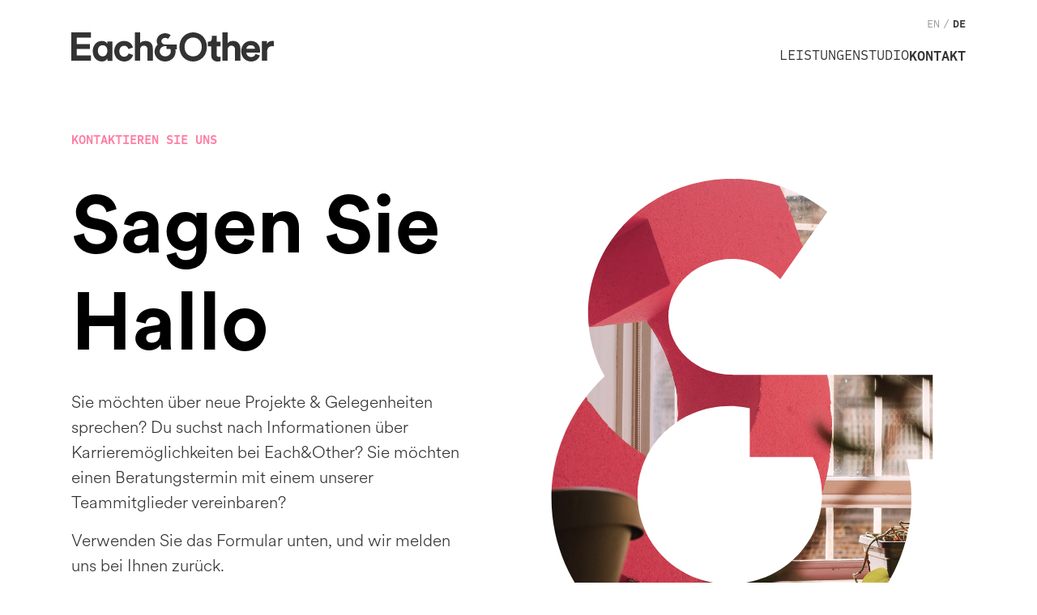

--- FILE ---
content_type: text/html; charset=utf-8
request_url: https://www.eachandother.com/de/kontakt
body_size: 22953
content:
<!DOCTYPE html><html lang="en"><head><meta charSet="utf-8"/><meta name="viewport" content="width=device-width"/><title>Kontakt - Each&amp;Other - Each&amp;Other DE</title><meta name="robots" content="index,follow"/><meta name="googlebot" content="index,follow"/><meta name="description" content="Wenn Sie Fragen zur Projekten, Zusammenarbeit oder Stellen haben, kontaktieren Sie uns einfach. Wir freuen uns, von Ihnen zu hören."/><meta name="twitter:card" content="summary_large_image"/><meta property="og:title" content="Kontakt - Each&amp;Other"/><meta property="og:description" content="Wenn Sie Fragen zur Projekten, Zusammenarbeit oder Stellen haben, kontaktieren Sie uns einfach. Wir freuen uns, von Ihnen zu hören."/><meta property="og:url" content="https://www.eachandother.com/de/kontakt"/><meta property="og:type" content="website"/><meta property="og:image" content="https://cdn.sanity.io/images/ppwzgrza/production/1aa5ad7c04cacd8c907a91fdadeb029be57df43a-1051x512.png?w=1051&amp;h=512&amp;q=85&amp;auto=format"/><meta property="og:image:width" content="1200"/><meta property="og:image:height" content="630"/><meta property="og:site_name" content="Each&amp;Other DE"/><link rel="canonical" href="https://www.eachandother.com/de/kontakt"/><link rel="alternate" hrefLang="x-default" href="https://www.eachandother.com/contact"/><link rel="alternate" hrefLang="de" href="https://www.eachandother.com/de/kontakt"/><script type="application/ld+json">{
    "@context": "https://schema.org",
    "@type": "Organization",
    "url": "https://www.eachandother.com/de/",
    "logo": "https://www.eachandother.com/de/logo.svg"
  }</script><script type="application/ld+json">{
  "@context": "https://schema.org",
  "@type": "Brand",
  "name": "Each&Other DE",
  "description": "Tiefe Erkenntnisse und zukunftsweisende Websites, Apps und Services für außerordentliche Unternehmen. Erfahren Sie mehr.",
  "logo": "https://www.eachandother.com/de/logo.svg",
  "URL": "https://www.eachandother.com/de/"
}</script><meta name="next-head-count" content="20"/><link rel="apple-touch-icon" sizes="180x180" href="/favicon/apple-touch-icon.png"/><link rel="icon" type="image/png" sizes="32x32" href="/favicon/favicon-32x32.png"/><link rel="icon" type="image/png" sizes="16x16" href="/favicon/favicon-16x16.png"/><link rel="manifest" href="/site.webmanifest"/><link rel="mask-icon" href="/favicon/safari-pinned-tab.svg" color="#003e56"/><meta name="msapplication-TileColor" content="#003e56"/><meta name="theme-color" content="#ffffff"/><meta name="google-site-verification" content="uVaIgFWwHWBo6OHEk3guGHC-6byeCM09tOpHbQ9qu7s"/><link rel="preconnect" href="https://fonts.googleapis.com"/><link rel="preconnect" href="https://fonts.gstatic.com"/><script defer="" data-domain="eachandother.com" src="https://plausible.io/js/plausible.js"></script><script>window.globalThis = window</script><link rel="preconnect" href="https://fonts.gstatic.com" crossorigin /><link rel="preload" href="/_next/static/css/ebeba33792d12fbc.css" as="style"/><link rel="stylesheet" href="/_next/static/css/ebeba33792d12fbc.css" data-n-g=""/><noscript data-n-css=""></noscript><script defer="" nomodule="" src="/_next/static/chunks/polyfills-c67a75d1b6f99dc8.js"></script><script src="/_next/static/chunks/webpack-e6400aaafddfb4ee.js" defer=""></script><script src="/_next/static/chunks/framework-73b8966a3c579ab0.js" defer=""></script><script src="/_next/static/chunks/main-cc48acea08d37f4c.js" defer=""></script><script src="/_next/static/chunks/pages/_app-f9089a9afc89df26.js" defer=""></script><script src="/_next/static/chunks/930-635412476a84b42f.js" defer=""></script><script src="/_next/static/chunks/829-ba94b12cbbfcac45.js" defer=""></script><script src="/_next/static/chunks/pages/%5B%5B...slug%5D%5D-d7feef7ca918d1d7.js" defer=""></script><script src="/_next/static/LR7eNzLGuAfMXulgO4TwJ/_buildManifest.js" defer=""></script><script src="/_next/static/LR7eNzLGuAfMXulgO4TwJ/_ssgManifest.js" defer=""></script><style data-href="https://fonts.googleapis.com/css2?family=Poppins:ital,wght@0,400;0,500;0,600;0,700;0,800&display=swap">@font-face{font-family:'Poppins';font-style:normal;font-weight:400;font-display:swap;src:url(https://fonts.gstatic.com/s/poppins/v21/pxiEyp8kv8JHgFVrFJM.woff) format('woff')}@font-face{font-family:'Poppins';font-style:normal;font-weight:500;font-display:swap;src:url(https://fonts.gstatic.com/s/poppins/v21/pxiByp8kv8JHgFVrLGT9V1g.woff) format('woff')}@font-face{font-family:'Poppins';font-style:normal;font-weight:600;font-display:swap;src:url(https://fonts.gstatic.com/s/poppins/v21/pxiByp8kv8JHgFVrLEj6V1g.woff) format('woff')}@font-face{font-family:'Poppins';font-style:normal;font-weight:700;font-display:swap;src:url(https://fonts.gstatic.com/s/poppins/v21/pxiByp8kv8JHgFVrLCz7V1g.woff) format('woff')}@font-face{font-family:'Poppins';font-style:normal;font-weight:800;font-display:swap;src:url(https://fonts.gstatic.com/s/poppins/v21/pxiByp8kv8JHgFVrLDD4V1g.woff) format('woff')}@font-face{font-family:'Poppins';font-style:normal;font-weight:400;font-display:swap;src:url(https://fonts.gstatic.com/s/poppins/v21/pxiEyp8kv8JHgFVrJJnecnFHGPezSQ.woff2) format('woff2');unicode-range:U+0100-02AF,U+0304,U+0308,U+0329,U+1E00-1E9F,U+1EF2-1EFF,U+2020,U+20A0-20AB,U+20AD-20C0,U+2113,U+2C60-2C7F,U+A720-A7FF}@font-face{font-family:'Poppins';font-style:normal;font-weight:400;font-display:swap;src:url(https://fonts.gstatic.com/s/poppins/v21/pxiEyp8kv8JHgFVrJJfecnFHGPc.woff2) format('woff2');unicode-range:U+0000-00FF,U+0131,U+0152-0153,U+02BB-02BC,U+02C6,U+02DA,U+02DC,U+0304,U+0308,U+0329,U+2000-206F,U+2074,U+20AC,U+2122,U+2191,U+2193,U+2212,U+2215,U+FEFF,U+FFFD}@font-face{font-family:'Poppins';font-style:normal;font-weight:500;font-display:swap;src:url(https://fonts.gstatic.com/s/poppins/v21/pxiByp8kv8JHgFVrLGT9Z1JlFd2JQEl8qw.woff2) format('woff2');unicode-range:U+0100-02AF,U+0304,U+0308,U+0329,U+1E00-1E9F,U+1EF2-1EFF,U+2020,U+20A0-20AB,U+20AD-20C0,U+2113,U+2C60-2C7F,U+A720-A7FF}@font-face{font-family:'Poppins';font-style:normal;font-weight:500;font-display:swap;src:url(https://fonts.gstatic.com/s/poppins/v21/pxiByp8kv8JHgFVrLGT9Z1xlFd2JQEk.woff2) format('woff2');unicode-range:U+0000-00FF,U+0131,U+0152-0153,U+02BB-02BC,U+02C6,U+02DA,U+02DC,U+0304,U+0308,U+0329,U+2000-206F,U+2074,U+20AC,U+2122,U+2191,U+2193,U+2212,U+2215,U+FEFF,U+FFFD}@font-face{font-family:'Poppins';font-style:normal;font-weight:600;font-display:swap;src:url(https://fonts.gstatic.com/s/poppins/v21/pxiByp8kv8JHgFVrLEj6Z1JlFd2JQEl8qw.woff2) format('woff2');unicode-range:U+0100-02AF,U+0304,U+0308,U+0329,U+1E00-1E9F,U+1EF2-1EFF,U+2020,U+20A0-20AB,U+20AD-20C0,U+2113,U+2C60-2C7F,U+A720-A7FF}@font-face{font-family:'Poppins';font-style:normal;font-weight:600;font-display:swap;src:url(https://fonts.gstatic.com/s/poppins/v21/pxiByp8kv8JHgFVrLEj6Z1xlFd2JQEk.woff2) format('woff2');unicode-range:U+0000-00FF,U+0131,U+0152-0153,U+02BB-02BC,U+02C6,U+02DA,U+02DC,U+0304,U+0308,U+0329,U+2000-206F,U+2074,U+20AC,U+2122,U+2191,U+2193,U+2212,U+2215,U+FEFF,U+FFFD}@font-face{font-family:'Poppins';font-style:normal;font-weight:700;font-display:swap;src:url(https://fonts.gstatic.com/s/poppins/v21/pxiByp8kv8JHgFVrLCz7Z1JlFd2JQEl8qw.woff2) format('woff2');unicode-range:U+0100-02AF,U+0304,U+0308,U+0329,U+1E00-1E9F,U+1EF2-1EFF,U+2020,U+20A0-20AB,U+20AD-20C0,U+2113,U+2C60-2C7F,U+A720-A7FF}@font-face{font-family:'Poppins';font-style:normal;font-weight:700;font-display:swap;src:url(https://fonts.gstatic.com/s/poppins/v21/pxiByp8kv8JHgFVrLCz7Z1xlFd2JQEk.woff2) format('woff2');unicode-range:U+0000-00FF,U+0131,U+0152-0153,U+02BB-02BC,U+02C6,U+02DA,U+02DC,U+0304,U+0308,U+0329,U+2000-206F,U+2074,U+20AC,U+2122,U+2191,U+2193,U+2212,U+2215,U+FEFF,U+FFFD}@font-face{font-family:'Poppins';font-style:normal;font-weight:800;font-display:swap;src:url(https://fonts.gstatic.com/s/poppins/v21/pxiByp8kv8JHgFVrLDD4Z1JlFd2JQEl8qw.woff2) format('woff2');unicode-range:U+0100-02AF,U+0304,U+0308,U+0329,U+1E00-1E9F,U+1EF2-1EFF,U+2020,U+20A0-20AB,U+20AD-20C0,U+2113,U+2C60-2C7F,U+A720-A7FF}@font-face{font-family:'Poppins';font-style:normal;font-weight:800;font-display:swap;src:url(https://fonts.gstatic.com/s/poppins/v21/pxiByp8kv8JHgFVrLDD4Z1xlFd2JQEk.woff2) format('woff2');unicode-range:U+0000-00FF,U+0131,U+0152-0153,U+02BB-02BC,U+02C6,U+02DA,U+02DC,U+0304,U+0308,U+0329,U+2000-206F,U+2074,U+20AC,U+2122,U+2191,U+2193,U+2212,U+2215,U+FEFF,U+FFFD}</style></head><body class="overflow-x-hidden"><div id="__next"><div class="max-w-[1440px] m-auto min-h-screen flex flex-col"><div><div style="height:101px" class="invisible"></div><div tabindex="-1" class="fixed z-50 top-0 left-0 right-0 w-full transform transition-transform duration-300"><nav role="navigation" class="max-w-[1440px] mx-auto"><div class="grid xxs:grid-cols-[16px_repeat(4,_1fr)_16px] xs:grid-cols-[6.865%_repeat(4,_1fr)_6.865%] relative bg-white lg:border-0 xxs:border-b-[0.35px] border-light_gray"><div class="grid grid-cols-1 xxs:col-start-2 xs:col-start-2 xs:col-span-1 xxs:col-span-3"><a class="lg:py-6 xl:py-8 xxs:py-[18px] xxs:px-[4px] w-min xl:translate-y-2" href="/de"><span class="sr-only">Homepage</span><svg width="250" height="37" viewBox="0 0 250 37" fill="none" xmlns="http://www.w3.org/2000/svg" class="prose-charcoal -ml-1 xxs:w-[138px] lg:w-[190px] xl:w-[250px]"><path fill-rule="evenodd" clip-rule="evenodd" d="M122.197 20.5899C122.623 21.416 122.88 22.3287 122.88 23.3042C122.88 26.8146 119.798 29.6601 115.995 29.6601C112.192 29.6601 109.109 26.8146 109.109 23.3042C109.109 19.7937 112.192 16.9482 115.995 16.9482C116.076 16.9482 116.155 16.9522 116.235 16.9561C116.302 16.9585 116.369 16.9609 116.435 16.9648C116.796 16.9897 117.146 17.0415 117.487 17.1169V20.5899H122.197ZM115.864 15.0191C115.842 15.0139 115.819 15.0075 115.799 15.0075C113.259 15.0075 111.201 13.1618 111.201 10.886C111.201 8.60928 113.259 6.76365 115.799 6.76365C117.196 6.76365 118.443 7.3246 119.285 8.20672L122.676 3.41119C120.844 1.94567 118.451 1.05754 115.833 1.05754C110.07 1.05754 105.398 5.35105 105.398 10.6474C105.398 12.2617 105.833 13.7825 106.6 15.1173C104.235 17.3318 102.753 20.3788 102.753 23.7685C102.753 30.532 108.574 36.0151 115.754 36.0151C122.936 36.0151 128.757 30.532 128.757 23.7685C128.757 22.8162 128.618 21.8988 128.392 21.0127H130.295V15.0191H117.003H115.864ZM199.618 10.574C197.29 10.574 194.614 11.3462 193.029 13.182V0H186.439V34.9576H193.029V21.0035C193.177 18.3967 194.812 16.3685 197.587 16.3685C200.758 16.3685 202.096 18.4446 202.096 21.1001V34.9576H208.685V19.9893C208.685 14.7746 205.812 10.574 199.618 10.574ZM179.405 4.23535H173.446V7.62956C173.446 9.79407 172.254 11.4672 169.672 11.4672H168.431V17.272H172.85V28.5371C172.85 33.2111 175.83 36.015 180.596 36.015C182.533 36.015 183.725 35.6705 184.32 35.4244V30.0133C183.973 30.1114 183.079 30.2098 182.285 30.2098C180.398 30.2098 179.405 29.5215 179.405 27.4058V17.272H184.32V11.4672H179.405V4.23535ZM216.101 20.128C216.245 18.1627 218.075 15.8907 221.397 15.8907C225.057 15.8907 226.598 17.9879 226.694 20.128H216.101ZM221.374 10.5918C215.32 10.5918 209.746 15.5606 209.746 23.2062C209.746 31.2912 215.464 36.0155 221.951 36.0155C227.766 36.0155 231.514 32.5574 232.715 28.4178L227.381 26.8105C226.612 28.9534 224.979 30.4636 221.999 30.4636C218.828 30.4636 216.185 28.1737 216.041 25.0084H232.955C232.955 24.9113 233.051 23.9367 233.051 23.0113C233.051 15.3169 228.679 10.5918 221.374 10.5918ZM248.469 10.5918C246.392 10.5918 243.03 11.1816 241.547 14.3746V10.7884H235.17V34.9562H241.745V23.9034C241.745 18.6969 244.661 17.0762 248.023 17.0762C248.617 17.0762 249.259 17.1253 250 17.2728V10.6901C249.506 10.6409 249.012 10.5918 248.469 10.5918ZM150.399 29.6615C145.187 29.6615 139.83 25.9094 139.83 18.009C139.83 10.109 145.187 6.35645 150.399 6.35645C155.66 6.35645 161.016 10.109 161.016 18.009C161.016 25.9094 155.66 29.6615 150.399 29.6615ZM150.4 0C141.472 0 133.475 6.87204 133.475 18.0324C133.475 29.1445 141.472 36.0169 150.4 36.0169C159.375 36.0169 167.373 29.1445 167.373 18.0324C167.373 6.87204 159.375 0 150.4 0ZM0 34.9576H24.3644V28.5477H6.80042V20.4613H22.9349V14.3968H6.80042V6.4099H24.3644V0H0V34.9576ZM38.7125 29.6618C35.2742 29.6618 32.8389 26.9078 32.8389 22.6814C32.8389 18.4071 35.322 15.8906 38.7125 15.8906C42.0557 15.8906 44.4914 18.4071 44.4914 22.6814C44.4914 26.9545 42.0083 29.6618 38.7125 29.6618ZM50.656 11.2758H44.5056V14.2586C43.9331 12.8893 41.9788 10.5918 37.7823 10.5918C30.9644 10.5918 26.4824 16.1647 26.4824 23.2056C26.4824 30.4907 31.0598 36.0155 37.9731 36.0155C41.1201 36.0155 43.5519 34.3523 44.5533 32.0544V32.3483C44.5533 33.5215 44.696 34.7926 44.7914 35.3307H50.8468C50.7991 34.7926 50.656 33.131 50.656 30.9786V11.2758ZM91.5702 10.5747C89.2416 10.5747 86.5659 11.3472 84.9809 13.1818V0H78.3907V34.9576H84.9809V21.004C85.1292 18.3969 86.7638 16.3687 89.5382 16.3687C92.7091 16.3687 94.0471 18.4452 94.0471 21.1003V34.9576H100.636V19.9895C100.636 14.7753 97.7634 10.5747 91.5702 10.5747ZM65.3098 30.0735C62.0688 30.0735 59.3047 27.6381 59.3047 23.3039C59.3047 18.9692 62.0211 16.5825 65.2621 16.5825C68.4073 16.5825 69.8847 18.6276 70.4566 20.6252L76.1283 18.6764C75.1277 14.6345 71.5052 10.5918 65.119 10.5918C58.3033 10.5918 52.9658 15.9007 52.9658 23.3039C52.9658 30.6579 58.3987 36.0155 65.3098 36.0155C71.5529 36.0155 75.2226 31.9249 76.2709 27.9305L70.695 26.0312C70.1704 27.8818 68.5504 30.0735 65.3098 30.0735Z" fill="currentColor"></path></svg></a></div><div class="self-end hidden lg:grid xl:min-h-[84px] md:col-start-3 xs:col-start-1 xxs:col-start-auto md:row-start-1 xxs:row-start-auto md:col-span-3 xs:col-span-2 xxs:col-span-1 grid grid-cols-1 auto-rows-min relative"><div class="overflow-hidden flex justify-start flex-row-reverse"><div class="xl:top-0 absolute right-0 z-10"><div><button class="font-SometypeMono text-md text-dark_gray hover:underline">EN</button><span class="text-dark_gray text-md font-SometypeMono inline-flex mx-1">/</span><button class="font-SometypeMono text-md text-charcoal font-bold">DE</button></div></div><ul class="flex justify-end lg:gap-8 2xl:gap-16 py-[25px] w-fit translate-y-[4px] xl:translate-y-[13px]"><li class="flex items-center"><a class="prose group pb-0 hover:cursor-pointer duration-200 no-underline" href="/de/leistungen/ux-research"><span><span class="bold-charcoal lg:text-[1rem] xl:text-[1.10rem] 2xl:text-[1.25rem] whitespace-nowrap uppercase break-words duration-200 prose max-w-full min-h-[1em] relative marker:text-charcoal text-left text-base font-normal font-SometypeMono tracking-normal prose-charcoal">Leistungen</span></span></a></li><li class="flex items-center"><a class="prose group pb-0 hover:cursor-pointer duration-200 no-underline" href="/de/about-us/vorgehensweise"><span><span class="bold-charcoal lg:text-[1rem] xl:text-[1.10rem] 2xl:text-[1.25rem] whitespace-nowrap uppercase break-words duration-200 prose max-w-full min-h-[1em] relative marker:text-charcoal text-left text-base font-normal font-SometypeMono tracking-normal prose-charcoal">Studio</span></span></a></li><li class="flex items-center"><span class="hover:cursor-default"><span class="lg:text-[1rem] xl:text-[1.10rem] 2xl:text-[1.25rem] whitespace-nowrap uppercase break-words duration-200 prose max-w-full min-h-[1em] relative marker:text-charcoal text-left text-base font-bold font-SometypeMono tracking-normal prose-charcoal">Kontakt</span></span></li></ul></div></div><ul class="col-start-5 flex items-center col-span-1 justify-end px-[4px]"><li class="lg:hidden"><button type="button" aria-label="Open navigation" class="btn"><span class="transition-colors duration-200 items-center inline-flex justify-center"><span class=" whitespace-nowrap break-all"><svg width="24" height="16" viewBox="0 0 24 16" fill="none" xmlns="http://www.w3.org/2000/svg" class="inline transform -translate-y-px group-hover:prose-charcoal duration-200 w-[20px] h-[20px] prose-pink"><path d="M24 16H12V13.3333H24V16ZM24 9.33333H0V6.66667H24V9.33333ZM24 2.66667H0V0H24V2.66667Z" fill="#333333"></path></svg></span></span></button></li></ul></div></nav></div></div><div><div><!--$--><div class="grid xxs:grid-cols-[16px_repeat(4,_1fr)_16px] xs:grid-cols-[6.865%_repeat(4,_1fr)_6.865%] relative 2xl:pt-[91px] xl:pt-[60px] xxs:pt-[40px] 2xl:pb-[91px] xl:pb-[60px] xxs:pb-[40px]"><div class="col-span-6 xxs:col-span-4 xxs:col-start-2"><div class="2xl:mb-[53px] md:mb-[36px] xxs:mb-[24px]"><p class="mobileTitle break-words duration-200 prose max-w-full min-h-[1em] relative marker:text-charcoal text-left text-base font-bold font-SometypeMono tracking-normal prose-pink">KONTAKTIEREN SIE UNS</p></div><div class="xxs:grid-cols-2 contactWrapRight col-start-1 md:row-start-1 xxs:row-start-auto col-span-1 grid lg:grid-cols-4 xs:grid-cols-2 xxs:grid-cols-1 auto-rows-min relative"><div class="lg:col-start-3 md:col-start-2 lg:col-span-2 xxs:col-span-1 contactImage"><div><div class="relative pt-[100%]"><div class="ampersandMask w-full bg-cover bg-center absolute xxs:top-[-10%] md:top-0 xxs:bottom-0 md:bottom-[-10%] left-0" style="background-image:url(&#x27;https://cdn.sanity.io/images/ppwzgrza/production/ea3b55f93e012c0a2f33c030676553ec88464323-2161x3240.png&#x27;)"></div></div></div></div><div class="sm:mb-[21px] lg:col-span-2 md:col-span-1 xl:pr-[70px] contactHeader sm:block xxs:flex xxs:items-center"><h1 class="md:text-5xl xxs:text-3xl font-CircularStd font-bold">Sagen Sie Hallo</h1></div><div class="lg:col-span-2 md:col-span-1 xl:pr-[70px] 2xl:mb-[139px] md:mb-[92px] xxs:mb-[82px] sm:mt-0 xxs:mt-[24px] contactDescription"><p class="min-h-lg break-words duration-200 prose max-w-full min-h-[1em] relative marker:text-charcoal text-left text-lg font-CircularStd tracking-normal prose-charcoal"><span><span class="relative z-[1]">Sie möchten über neue Projekte &amp; Gelegenheiten sprechen? Du suchst nach Informationen über Karrieremöglichkeiten bei Each&amp;Other? Sie möchten einen Beratungstermin mit einem unserer Teammitglieder vereinbaren?</span></span></p><p class="min-h-base break-words duration-200 prose max-w-full min-h-[1em] relative marker:text-charcoal text-left text-base font-CircularStd tracking-normal prose-charcoal"><span><span class="relative z-[1]"></span></span></p><p class="min-h-lg break-words duration-200 prose max-w-full min-h-[1em] relative marker:text-charcoal text-left text-lg font-CircularStd tracking-normal prose-charcoal"><span><span class="relative z-[1]">Verwenden Sie das Formular unten, und wir melden uns bei Ihnen zurück.</span></span></p></div><div class="grid lg:grid-cols-2 xxs:grid-cols-1 lg:col-span-2 md:col-span-1 xs:col-span-2 contactForm"><div class="xl:col-span-1 lg:col-span-2 xxs:col-span-1 w-full"><div class="sm:w-[75%] md:w-full"><div><form class="inline-block w-full"><div style="opacity:0"><div class="flex flex-col gap-[50px]"><div class="flex-grow"><p class="mb-[6px] break-words duration-200 prose max-w-full min-h-[1em] relative marker:text-charcoal text-left text-base font-SometypeMono tracking-normal prose-charcoal">What’s your full name?</p><input name="fullName" type="text" placeholder="Your full name" class="border bg-white md:text-base w-full h-[48px] lg:min-w-[408px] placeholder-dark_gray border-light_gray" value=""/><p class="relative break-words duration-200 prose max-w-full min-h-[1em] relative marker:text-charcoal text-left text-sm font-SometypeMono tracking-normal prose-charcoal"></p></div><div class="flex-grow"><p class="mb-[6px] break-words duration-200 prose max-w-full min-h-[1em] relative marker:text-charcoal text-left text-base font-SometypeMono tracking-normal prose-charcoal">What’s your email address?</p><input name="email" type="email" placeholder="Your email address" class="border bg-white md:text-base w-full h-[48px] lg:min-w-[408px] placeholder-dark_gray border-light_gray" value=""/><p class="relative break-words duration-200 prose max-w-full min-h-[1em] relative marker:text-charcoal text-left text-sm font-SometypeMono tracking-normal prose-charcoal"></p></div><div class="flex-grow"><p class="mb-[6px] break-words duration-200 prose max-w-full min-h-[1em] relative marker:text-charcoal text-left text-base font-SometypeMono tracking-normal prose-charcoal">What can we help you with?</p><textarea name="message" placeholder="Your message" class="border bg-white md:text-base w-full h-[48px] lg:min-w-[408px] placeholder-dark_gray border-light_gray min-h-[144px]"></textarea><p class="relative break-words duration-200 prose max-w-full min-h-[1em] relative marker:text-charcoal text-left text-sm font-SometypeMono tracking-normal prose-charcoal"></p></div></div><div class="flex-shrink-0 2xl:mt-[72px]  md:mt-[48px]  xxs:mt-[32px]"><button type="button" aria-label="Submit" class="btn"><span class="transition-colors duration-200 items-center inline-flex justify-center bg-pink hover:bg-charcoal group hover:cursor-pointer no-underline text-left break-words justify-center lg:min-w-button-lg md:h-button-lg px-2 py-2"><span class="group-hover:prose-white break-words duration-200 prose max-w-full min-h-[1em] relative marker:text-charcoal text-center mx-auto text-lg font-bold font-CircularStd tracking-normal prose-charcoal"><span class="flex">Submit</span></span></span></button></div></div></form></div></div></div></div></div></div></div><!--/$--><!--$--><div class="grid xxs:grid-cols-[16px_repeat(4,_1fr)_16px] xs:grid-cols-[6.865%_repeat(4,_1fr)_6.865%] relative 2xl:pt-[91px] xl:pt-[60px] xxs:pt-[40px] 2xl:pb-[91px] xl:pb-[60px] xxs:pb-[40px]"><div class="col-span-6 xxs:col-span-4 xxs:col-start-2"><div class="mb-[64px] col-start-1 md:row-start-1 xxs:row-start-auto col-span-1 grid lg:grid-cols-4 xs:grid-cols-2 xxs:grid-cols-1 auto-rows-min relative"><div class="lg:col-span-2 md:col-span-1 xs:col-span-2 xl:w-[60%] xxs: w-full"><h3 class="prose break-words max-w-title relative md:text-2xl xs:text-xl xxs:text-lg font-bold prose-charcoal font-CircularStd md:min-h-2xl xs:min-h-xl xxs:min-h-lg"><span><span class="relative z-[1]">Andere Möglichkeiten, mit uns Kontakt aufzunehmen —</span></span></h3></div></div><div class="gap-y-[56px] md:mt-[12px] col-start-1 md:row-start-1 xxs:row-start-auto col-span-1 grid lg:grid-cols-4 xs:grid-cols-2 xxs:grid-cols-1 auto-rows-min relative"><div class="pr-[15px]"><div class="mb-[20px]"><svg width="48" height="48" viewBox="0 0 48 49" xmlns="http://www.w3.org/2000/svg" class="prose-pink"><rect y="0.5" width="48" height="48" rx="24" fill="currentColor"></rect><path d="M14 18.5C14 17.3954 14.8954 16.5 16 16.5H32C33.1046 16.5 34 17.3954 34 18.5V30.5C34 31.6046 33.1046 32.5 32 32.5H16C14.8954 32.5 14 31.6046 14 30.5V18.5ZM17.5186 18.5L24 24.1712L30.4814 18.5H17.5186ZM32 19.8288L24.6585 26.2526C24.2815 26.5825 23.7185 26.5825 23.3415 26.2526L16 19.8288V30.5H32V19.8288Z" fill="white"></path></svg></div><h4 class="prose break-words max-w-title relative md:text-xl xxs:text-lg font-bold prose-charcoal font-CircularStd mb-[8px]">E-Mail</h4><p class="min-h-base break-words duration-200 prose max-w-full min-h-[1em] relative marker:text-charcoal text-left text-base font-CircularStd tracking-normal prose-charcoal"><span><span class="relative z-[1]">Sie können uns jederzeit über den Link unten eine E-Mail senden</span></span></p><div class="mt-[23px]"><span><a href="mailto:hello@eachandother.com" class="border-charcoal hover:border-pink border-b-[1px] prose group pb-[3px] hover:cursor-pointer duration-200 no-underline"><span class="group-hover:prose-pink break-words duration-200 prose max-w-full min-h-[1em] relative marker:text-charcoal text-left text-base font-normal font-SometypeMono tracking-normal prose-charcoal">hello@eachandother.com</span></a></span></div></div><div class="pr-[15px]"><div class="mb-[20px]"><svg width="48" height="48" viewBox="0 0 48 49" xmlns="http://www.w3.org/2000/svg" class="prose-pink"><rect y="0.5" width="48" height="48" rx="24" fill="currentColor"></rect><g clip-path="url(#clip0_742_10775)"><path d="M24 14C19.6 14 16 17.6 16 22C16 27.4 23 33.5 23.3 33.8C23.5 33.9 23.8 34 24 34C24.2 34 24.5 33.9 24.7 33.8C25 33.5 32 27.4 32 22C32 17.6 28.4 14 24 14ZM24 31.7C21.9 29.7 18 25.4 18 22C18 18.7 20.7 16 24 16C27.3 16 30 18.7 30 22C30 25.3 26.1 29.7 24 31.7ZM24 18C21.8 18 20 19.8 20 22C20 24.2 21.8 26 24 26C26.2 26 28 24.2 28 22C28 19.8 26.2 18 24 18ZM24 24C22.9 24 22 23.1 22 22C22 20.9 22.9 20 24 20C25.1 20 26 20.9 26 22C26 23.1 25.1 24 24 24Z" fill="white"></path></g><defs><clipPath id="clip0_742_10775"><rect width="24" height="24" fill="white" transform="translate(12 12.5)"></rect></clipPath></defs></svg></div><h4 class="prose break-words max-w-title relative md:text-xl xxs:text-lg font-bold prose-charcoal font-CircularStd mb-[8px]">Hauptsitz</h4><p class="min-h-base break-words duration-200 prose max-w-full min-h-[1em] relative marker:text-charcoal text-left text-base font-CircularStd tracking-normal prose-charcoal"><span><span class="relative z-[1]">Falls Sie uns besuchen wollen: unser Büro ist mitten in Dublin.</span></span></p><div class="mt-[23px]"><span><a href="https://www.google.com/maps/place/Each%26Other/@53.3435237,-6.2795072,17z/data=!4m5!3m4!1s0x48670e9c3f0bb915:0x8e97fe159034edfb!8m2!3d53.3435126!4d-6.2773513?shorturl=1" class="border-charcoal hover:border-pink border-b-[1px] prose group pb-[3px] hover:cursor-pointer duration-200 no-underline"><span class="group-hover:prose-pink break-words duration-200 prose max-w-full min-h-[1em] relative marker:text-charcoal text-left text-base font-normal font-SometypeMono tracking-normal prose-charcoal">Huckletree D2,  The Academy,  42 Pearse St,  Dublin D02 HV59</span></a></span></div></div><div class="pr-[15px]"><div class="mb-[20px]"><svg width="48" height="48" viewBox="0 0 48 49" xmlns="http://www.w3.org/2000/svg" class="prose-pink"><rect y="0.5" width="48" height="48" rx="24" fill="currentColor"></rect><g clip-path="url(#clip0_742_10789)"><path d="M15.8322 16H20.3222L21.7694 19.618L19.4445 21.1679C19.1663 21.3534 18.9992 21.6656 18.9992 22C19.0017 22.0936 18.9992 22.001 18.9992 22.001L18.9992 22.002L18.9992 22.0043L18.9992 22.0093L18.9994 22.0217C18.9995 22.0309 18.9998 22.0421 19.0002 22.0552C19.001 22.0814 19.0026 22.1153 19.0053 22.1564C19.0108 22.2385 19.0211 22.3494 19.0405 22.4852C19.0792 22.7565 19.1545 23.1281 19.3005 23.5662C19.5937 24.4459 20.1699 25.5849 21.2921 26.7071C22.4142 27.8293 23.5533 28.4054 24.433 28.6987C24.8711 28.8447 25.2427 28.9199 25.514 28.9587C25.6497 28.9781 25.7607 28.9884 25.8428 28.9939C25.8839 28.9966 25.9178 28.9981 25.944 28.999C25.9571 28.9994 25.9683 28.9997 25.9775 28.9998L25.9899 29L25.9949 29L25.9971 29L25.9982 29C25.9982 29 26.1098 28.9939 25.9992 29C26.378 29 26.7242 28.786 26.8936 28.4472L27.5633 27.1078L31.9992 27.8471V32.167C29.8881 32.4723 24.1866 32.7732 19.7063 28.2929C15.226 23.8126 15.5269 18.1111 15.8322 16ZM21.0728 22.4861L22.8788 21.2821C23.6657 20.7575 23.9776 19.7534 23.6263 18.8752L22.1791 15.2572C21.8754 14.4979 21.14 14 20.3222 14H15.78C14.8715 14 14.0163 14.6312 13.8671 15.6169C13.5278 17.8595 13.066 24.481 18.2921 29.7071C23.5182 34.9332 30.1397 34.4714 32.3823 34.1321C33.368 33.9829 33.9992 33.1277 33.9992 32.2192V27.8471C33.9992 26.8694 33.2924 26.0351 32.328 25.8743L27.8921 25.135C27.026 24.9907 26.1671 25.4281 25.7745 26.2134L25.428 26.9064C25.3191 26.8796 25.1975 26.8453 25.0654 26.8013C24.4451 26.5946 23.5841 26.1707 22.7063 25.2929C21.8285 24.4151 21.4046 23.5541 21.1979 22.9338C21.142 22.7662 21.1018 22.6154 21.0728 22.4861Z" fill="white"></path></g><defs><clipPath id="clip0_742_10789"><rect width="24" height="24" fill="white" transform="translate(12 12.5)"></rect></clipPath></defs></svg></div><h4 class="prose break-words max-w-title relative md:text-xl xxs:text-lg font-bold prose-charcoal font-CircularStd mb-[8px]">Telefon</h4><p class="min-h-base break-words duration-200 prose max-w-full min-h-[1em] relative marker:text-charcoal text-left text-base font-CircularStd tracking-normal prose-charcoal"><span><span class="relative z-[1]">Sie können auch anrufen; unsere Bürozeiten sind von 09:00 bis 17:30, Montag bis Freitag</span></span></p><p class="min-h-base break-words duration-200 prose max-w-full min-h-[1em] relative marker:text-charcoal text-left text-base font-CircularStd tracking-normal prose-charcoal"><span><span class="relative z-[1]"></span></span></p><p class="min-h-base break-words duration-200 prose max-w-full min-h-[1em] relative marker:text-charcoal text-left text-base font-CircularStd tracking-normal prose-charcoal"><span><span class="font-SometypeMono relative z-[1]">00 353 1 677 1140</span></span></p></div></div></div></div><div class="h-14 xl:h-[120px]"></div><!--/$--></div><div class="grid xxs:grid-cols-[16px_repeat(4,_1fr)_16px] xs:grid-cols-[6.865%_repeat(4,_1fr)_6.865%] relative bg-charcoal flex-[0_0_auto] xs:px-[0px] xxs:px-[16px] 2xl:pt-[160px] xl:pt-[108px] md:pt-[72px] xxs:pt-[48px] 2xl:pb-[160px] md:pb-[72px] xs:pb-[48px] xxs:pb-[28px] 2xl:pt-[91px] xl:pt-[60px] xxs:pt-[40px] 2xl:pb-[91px] xl:pb-[60px] xxs:pb-[40px]"><div class="col-span-6 xxs:col-span-4 xxs:col-start-2"><div class="col-start-1 md:row-start-1 xxs:row-start-auto md:col-span-4 xs:col-span-2 xxs:col-span-1 grid lg:grid-cols-4 xs:grid-cols-2 xxs:grid-cols-1 auto-rows-min relative"><div class="flex flex-col justify-between pr-[10px] gap-[24px] md:col-span-1 xs:col-span-2"><div><a href="/de"><span class="sr-only">Homepage</span><svg width="62" height="80" viewBox="0 0 62 80" class="prose-pink md:w-[62px] md:h-[80px] xxs:w-[42px] xxs-:h-[54px]" fill="none" xmlns="http://www.w3.org/2000/svg"><path id="Intro/Ampersand Logo" fill-rule="evenodd" clip-rule="evenodd" d="M28.9996 66C20.7166 66 14 59.5085 14 51.5C14 43.4915 20.7166 37 28.9996 37C29.1756 37 29.3498 37.009 29.5232 37.018C29.669 37.0234 29.8139 37.0288 29.9588 37.0379C30.7438 37.0946 31.5075 37.2127 32.2516 37.3849V45.3077H42.5109C43.4381 47.1925 44 49.2746 44 51.5C44 59.5085 37.2834 66 28.9996 66ZM62 31.9508H32.077H29.5146C29.4644 31.9389 29.4143 31.9233 29.3678 31.9233C23.6503 31.9233 19.0176 27.7005 19.0176 22.4922C19.0176 17.2812 23.6503 13.0584 29.3678 13.0584C32.5119 13.0584 35.3187 14.3412 37.2148 16.3599L44.8484 5.38539C40.7253 2.03248 35.3396 0 29.4435 0C16.4715 0 5.95451 9.82566 5.95451 21.9453C5.95451 25.6405 6.93265 29.1209 8.66011 32.1756C3.33642 37.2426 0 44.2164 0 51.9738C0 67.4509 13.105 80 29.2684 80C45.4328 80 58.5369 67.4509 58.5369 51.9738C58.5369 49.7945 58.2251 47.6941 57.7146 45.6671H62V31.9508Z" fill="currentColor"></path></svg></a></div><div class="footer-pink"><div><p class="min-h-base break-words duration-200 prose max-w-full min-h-[1em] relative marker:text-charcoal text-left text-base font-CircularStd tracking-normal prose-white"><span><span class="relative z-[1]"><span><a href="mailto:hello@eachandother.com" class="prose group pb-0 hover:cursor-pointer duration-200 no-underline"><span class="group-hover:prose-white text-base break-words duration-200 prose max-w-full min-h-[1em] relative marker:text-charcoal text-left text-base font-normal font-CircularStd tracking-normal prose-pink">hello@eachandother.com</span></a></span></span></span></p><p class="min-h-base break-words duration-200 prose max-w-full min-h-[1em] relative marker:text-charcoal text-left text-base font-CircularStd tracking-normal prose-white"><span><span class="relative z-[1]"></span></span></p><p class="min-h-base break-words duration-200 prose max-w-full min-h-[1em] relative marker:text-charcoal text-left text-base font-CircularStd tracking-normal prose-white"><span><span class="relative z-[1]">Huckletree D2</span></span></p><p class="min-h-base break-words duration-200 prose max-w-full min-h-[1em] relative marker:text-charcoal text-left text-base font-CircularStd tracking-normal prose-white"><span><span class="relative z-[1]">The Academy</span></span></p><p class="min-h-base break-words duration-200 prose max-w-full min-h-[1em] relative marker:text-charcoal text-left text-base font-CircularStd tracking-normal prose-white"><span><span class="relative z-[1]">42 Pearse St</span></span></p><p class="min-h-base break-words duration-200 prose max-w-full min-h-[1em] relative marker:text-charcoal text-left text-base font-CircularStd tracking-normal prose-white"><span><span class="relative z-[1]">Dublin D02 HV59</span></span></p></div></div><ul class="flex md:gap-[10px] xxs:gap-[24px]"><li class=""><a href="https://linkedin.com/" aria-label="LinkedIn" class="btn"><span class="transition-colors duration-200 items-center inline-flex justify-center"><span class=" whitespace-nowrap break-all"><svg width="30" height="30" class="inline transform -translate-y-px group-hover:prose-charcoal duration-200 w-[30px] h-[30px] prose-white" viewBox="0 0 30 30" fill="black" xmlns="http://www.w3.org/2000/svg"><path fill-rule="evenodd" clip-rule="evenodd" d="M0.601562 14.9996C0.601562 7.04661 7.04856 0.599609 15.0016 0.599609C22.9546 0.599609 29.4016 7.04661 29.4016 14.9996C29.4016 22.9526 22.9546 29.3996 15.0016 29.3996C7.04856 29.3996 0.601562 22.9526 0.601562 14.9996ZM8.5625 20.968H11.4785V11.584H8.5625V20.968ZM10.0009 10.4316C9.07987 10.4316 8.48438 9.77913 8.48438 8.97213C8.48438 8.14862 9.09787 7.51562 10.0384 7.51562C10.9789 7.51562 11.5549 8.14862 11.5729 8.97213C11.5729 9.77913 10.9789 10.4316 10.0009 10.4316ZM19.209 20.9681H22.125V15.4196C22.125 12.6566 20.6865 11.3711 18.768 11.3711C17.1945 11.3711 16.254 12.2741 15.87 12.8861H15.8115L15.678 11.5826H13.1445C13.1835 12.4256 13.221 13.4051 13.221 14.5766V20.9666H16.1385V15.5561C16.1385 15.2876 16.158 15.0176 16.236 14.8271C16.4475 14.2916 16.926 13.7351 17.7315 13.7351C18.786 13.7351 19.209 14.5571 19.209 15.7676V20.9681Z" fill="currentColor"></path></svg></span></span></a></li><li class=""><a href="https://www.instagram.com" aria-label="Instagram" class="btn"><span class="transition-colors duration-200 items-center inline-flex justify-center"><span class=" whitespace-nowrap break-all"><svg width="30" height="30" class="inline transform -translate-y-px group-hover:prose-charcoal duration-200 w-[30px] h-[30px] prose-white" viewBox="0 0 29 29" fill="black" xmlns="http://www.w3.org/2000/svg"><path fill-rule="evenodd" clip-rule="evenodd" d="M20.2452 9.97727C19.9929 9.32321 19.4759 8.80623 18.8219 8.5539C18.3759 8.38863 17.9048 8.30126 17.4293 8.29563C16.6383 8.25954 16.4012 8.25195 14.3986 8.25195C12.396 8.25195 12.1588 8.25954 11.3679 8.29562C10.8923 8.30125 10.4213 8.38861 9.9753 8.55389C9.32124 8.80622 8.80427 9.32319 8.55193 9.97725C8.38666 10.4232 8.2993 10.8943 8.29366 11.3699C8.25759 12.1608 8.25 12.398 8.25 14.4005C8.25 16.403 8.2576 16.6403 8.29366 17.4312C8.29929 17.9068 8.38665 18.3779 8.55193 18.8238C8.80427 19.4779 9.32124 19.9949 9.9753 20.2472C10.4213 20.4125 10.8923 20.4998 11.3679 20.5055C12.1587 20.5415 12.3959 20.5491 14.3986 20.5491C16.4013 20.5491 16.6385 20.5415 17.4293 20.5055C17.9048 20.4998 18.3759 20.4125 18.8219 20.2472C19.4759 19.9949 19.9929 19.4779 20.2452 18.8238C20.4105 18.3779 20.4979 17.9068 20.5035 17.4312C20.5395 16.6403 20.5472 16.4032 20.5472 14.4005C20.5472 12.3979 20.5396 12.1608 20.5035 11.3699C20.4979 10.8943 20.4105 10.4232 20.2452 9.97727ZM14.3982 18.2515C12.2712 18.2515 10.5469 16.5272 10.5469 14.4002C10.5469 12.2731 12.2712 10.5488 14.3982 10.5488C16.5253 10.5488 18.2496 12.2731 18.2496 14.4002C18.2496 15.4216 17.8438 16.4012 17.1216 17.1235C16.3993 17.8458 15.4197 18.2515 14.3982 18.2515ZM17.5039 10.3961C17.5039 10.8932 17.9068 11.2961 18.4039 11.2961C18.901 11.2961 19.3039 10.8932 19.3039 10.3961C19.3039 9.89904 18.901 9.49609 18.4039 9.49609C17.9068 9.49609 17.5039 9.89904 17.5039 10.3961Z" fill="currentColor"></path><circle cx="14.3985" cy="14.4004" r="2.50004" fill="currentColor"></circle><path fill-rule="evenodd" clip-rule="evenodd" d="M0 14.4C0 6.4471 6.4471 1.95598e-10 14.4 1.95598e-10C18.2191 -1.98912e-05 21.8818 1.51711 24.5824 4.21764C27.2829 6.91817 28.8 10.5809 28.8 14.4C28.8 22.3529 22.3529 28.8 14.4 28.8C6.4471 28.8 0 22.3529 0 14.4ZM21.5047 19.3132C21.7229 18.7304 21.8408 18.1148 21.8533 17.4926V17.4927C21.8898 16.6927 21.8984 16.4373 21.8984 14.4004C21.8984 12.3635 21.8898 12.1081 21.8533 11.3081C21.8408 10.6859 21.7229 10.0704 21.5047 9.48758C21.1151 8.48011 20.3187 7.6837 19.3112 7.29416C18.7285 7.07589 18.1129 6.95801 17.4907 6.94553C16.6907 6.909 16.4353 6.90039 14.3984 6.90039C12.3616 6.90039 12.1061 6.909 11.3061 6.94553C10.684 6.95801 10.0684 7.07589 9.48562 7.29416C8.47816 7.6837 7.68174 8.48012 7.2922 9.48759C7.07394 10.0704 6.95606 10.6859 6.94357 11.3081C6.90705 12.1081 6.89844 12.3635 6.89844 14.4004C6.89844 16.4373 6.90705 16.6927 6.94359 17.4927C6.95607 18.1149 7.07395 18.7304 7.29222 19.3132C7.68176 20.3207 8.47818 21.1171 9.48564 21.5066C10.0684 21.7249 10.684 21.8428 11.3062 21.8553C12.1061 21.8918 12.3616 21.9004 14.3984 21.9004C16.4353 21.9004 16.6907 21.8918 17.4907 21.8552C18.1129 21.8427 18.7285 21.7248 19.3113 21.5066C20.3187 21.117 21.1151 20.3206 21.5047 19.3132Z" fill="currentColor"></path></svg></span></span></a></li><li class=""><a href="https://twitter.com" aria-label="Twitter" class="btn"><span class="transition-colors duration-200 items-center inline-flex justify-center"><span class=" whitespace-nowrap break-all"><svg width="30" height="30" class="inline transform -translate-y-px group-hover:prose-charcoal duration-200 w-[30px] h-[30px] prose-white" viewBox="0 0 30 30" fill="black" xmlns="http://www.w3.org/2000/svg"><path fill-rule="evenodd" clip-rule="evenodd" d="M0.601562 14.9996C0.601562 7.04661 7.04856 0.599609 15.0016 0.599609C22.9546 0.599609 29.4016 7.04661 29.4016 14.9996C29.4016 22.9526 22.9546 29.3996 15.0016 29.3996C7.04856 29.3996 0.601562 22.9526 0.601562 14.9996ZM20.8647 12.7607C20.8647 12.6407 20.8632 12.5177 20.8572 12.3947C21.4107 11.9957 21.8922 11.4947 22.2717 10.9262C21.7632 11.1527 21.2172 11.3042 20.6427 11.3747C21.2292 11.0222 21.6777 10.4657 21.8892 9.8042C21.3417 10.1297 20.7357 10.3637 20.0892 10.4927C19.5717 9.9407 18.8337 9.5957 18.0192 9.5957C16.4517 9.5957 15.1827 10.8677 15.1827 12.4322C15.1827 12.6557 15.2067 12.8717 15.2562 13.0802C12.8982 12.9587 10.8102 11.8307 9.41072 10.1147C9.16622 10.5332 9.02672 11.0222 9.02672 11.5412C9.02672 12.5267 9.52622 13.3937 10.2882 13.9037C9.82322 13.8887 9.38522 13.7597 9.00272 13.5482V13.5827C9.00272 14.9567 9.98072 16.1027 11.2782 16.3637C11.0412 16.4282 10.7892 16.4627 10.5312 16.4627C10.3482 16.4627 10.1712 16.4447 9.99872 16.4132C10.3602 17.5382 11.4072 18.3572 12.6477 18.3812C11.6772 19.1432 10.4547 19.5947 9.12572 19.5947C8.89622 19.5947 8.66972 19.5842 8.44922 19.5572C9.70322 20.3642 11.1942 20.8322 12.7962 20.8322C18.0132 20.8322 20.8647 16.5107 20.8647 12.7607Z" fill="currentColor"></path></svg></span></span></a></li></ul></div><div class="mt-[48px] pr-[10px]"><h4 class="prose break-words max-w-title relative md:text-xl xxs:text-lg font-bold prose-white font-CircularStd md:text-xl xxs:text-lg md:font-bold xxs:font-black">Leistungen</h4><ul class="flex flex-col gap-4 md:mt-[28px] xxs:mt-[16px] md:gap-[28px] xxs:gap-[12px]"><li class="lg:-mb-4"><a class="prose group pb-0 hover:cursor-pointer duration-200 no-underline" href="/de/leistungen/ux-research"><span><span class="group-hover:prose-pink md:prose-white xxs:prose-dark_gray break-words duration-200 prose max-w-full min-h-[1em] relative marker:text-charcoal text-left text-base font-normal font-SometypeMono tracking-normal prose-white">Research</span></span></a></li><li class="lg:-mb-4"><a class="prose group pb-0 hover:cursor-pointer duration-200 no-underline" href="/de/leistungen/ux-ui-und-produktdesign"><span><span class="group-hover:prose-pink md:prose-white xxs:prose-dark_gray break-words duration-200 prose max-w-full min-h-[1em] relative marker:text-charcoal text-left text-base font-normal font-SometypeMono tracking-normal prose-white">UX- &amp; UI-Design</span></span></a></li><li class="lg:-mb-4"><a class="prose group pb-0 hover:cursor-pointer duration-200 no-underline" href="/de/leistungen/kompetenz-und-ux-teams"><span><span class="group-hover:prose-pink md:prose-white xxs:prose-dark_gray break-words duration-200 prose max-w-full min-h-[1em] relative marker:text-charcoal text-left text-base font-normal font-SometypeMono tracking-normal prose-white">Kompetenz &amp; UX-Teams</span></span></a></li></ul></div><div class="mt-[48px] pr-[10px]"><h4 class="prose break-words max-w-title relative md:text-xl xxs:text-lg font-bold prose-white font-CircularStd md:text-xl xxs:text-lg md:font-bold xxs:font-black">Studio</h4><ul class="flex flex-col gap-4 md:mt-[28px] xxs:mt-[16px] md:gap-[28px] xxs:gap-[12px]"><li class="lg:-mb-4"><a class="prose group pb-0 hover:cursor-pointer duration-200 no-underline" href="/de/about-us/unser-team"><span><span class="group-hover:prose-pink md:prose-white xxs:prose-dark_gray break-words duration-200 prose max-w-full min-h-[1em] relative marker:text-charcoal text-left text-base font-normal font-SometypeMono tracking-normal prose-white">Unser Team</span></span></a></li><li class="lg:-mb-4"><a class="prose group pb-0 hover:cursor-pointer duration-200 no-underline" href="/de/about-us/vorgehensweise"><span><span class="group-hover:prose-pink md:prose-white xxs:prose-dark_gray break-words duration-200 prose max-w-full min-h-[1em] relative marker:text-charcoal text-left text-base font-normal font-SometypeMono tracking-normal prose-white">Unsere Vorgehensweise</span></span></a></li><li class="lg:-mb-4"><a class="prose group pb-0 hover:cursor-pointer duration-200 no-underline" href="/de/about-us/unsere-partner"><span><span class="group-hover:prose-pink md:prose-white xxs:prose-dark_gray break-words duration-200 prose max-w-full min-h-[1em] relative marker:text-charcoal text-left text-base font-normal font-SometypeMono tracking-normal prose-white">Unsere Partner</span></span></a></li><li class="lg:-mb-4"><a class="prose group pb-0 hover:cursor-pointer duration-200 no-underline" href="/de/about-us/lernen-and-community"><span><span class="group-hover:prose-pink md:prose-white xxs:prose-dark_gray break-words duration-200 prose max-w-full min-h-[1em] relative marker:text-charcoal text-left text-base font-normal font-SometypeMono tracking-normal prose-white">Lernen und Community</span></span></a></li><li class="lg:-mb-4"><a class="prose group pb-0 hover:cursor-pointer duration-200 no-underline" href="/de/about-us/karriere"><span><span class="group-hover:prose-pink md:prose-white xxs:prose-dark_gray break-words duration-200 prose max-w-full min-h-[1em] relative marker:text-charcoal text-left text-base font-normal font-SometypeMono tracking-normal prose-white">Karriere</span></span></a></li></ul></div></div><div class="ms: mt-[0px] xxs:mt-[48px] md:mt-[36px] md:pt-0 xxs:pt-[32px] md:border-none xxs:border-dark_gray xxs:border-t col-start-1 md:row-start-1 xxs:row-start-auto md:col-span-4 xs:col-span-2 xxs:col-span-1 grid lg:grid-cols-4 xs:grid-cols-2 xxs:grid-cols-1 auto-rows-min relative"><div class="col-start-1 md:pt-[25px] xxs:pt-0 md:col-span-1 xxs:col-span-2 "><div><p class="min-h-base break-words duration-200 prose max-w-full min-h-[1em] relative marker:text-charcoal text-left text-base font-CircularStd tracking-normal prose-white"><span><span class="relative z-[1]">Copyright © 2022 Each&amp;Other Ltd. </span></span></p><p class="min-h-base break-words duration-200 prose max-w-full min-h-[1em] relative marker:text-charcoal text-left text-base font-CircularStd tracking-normal prose-white"><span><span class="relative z-[1]">Irisches Handelsregister: Nr. 545982</span></span></p><p class="min-h-base break-words duration-200 prose max-w-full min-h-[1em] relative marker:text-charcoal text-left text-base font-CircularStd tracking-normal prose-white"><span><span class="relative z-[1]"><a class="prose group pb-0 hover:cursor-pointer duration-200 no-underline" href="/de/Impressum"><span><span class="group-hover:prose-white text-base break-words duration-200 prose max-w-full min-h-[1em] relative marker:text-charcoal text-left text-base font-normal font-CircularStd tracking-normal prose-pink">Impressum</span></span></a></span></span></p><p class="min-h-base break-words duration-200 prose max-w-full min-h-[1em] relative marker:text-charcoal text-left text-base font-CircularStd tracking-normal prose-white"><span><span class="relative z-[1]"><a class="prose group pb-0 hover:cursor-pointer duration-200 no-underline" href="/de/datenschutzrichtlinie"><span><span class="group-hover:prose-white text-base break-words duration-200 prose max-w-full min-h-[1em] relative marker:text-charcoal text-left text-base font-normal font-CircularStd tracking-normal prose-pink">Datenschutzrichtlinie</span></span></a></span></span></p></div></div><div class="md:col-start-4 xs:col-start-2 md:block xxs:hidden "><a href="/de"><span class="sr-only">Homepage</span><svg width="173" height="25" viewBox="0 0 250 37" fill="none" xmlns="http://www.w3.org/2000/svg" class="prose-pink"><path fill-rule="evenodd" clip-rule="evenodd" d="M122.197 20.5899C122.623 21.416 122.88 22.3287 122.88 23.3042C122.88 26.8146 119.798 29.6601 115.995 29.6601C112.192 29.6601 109.109 26.8146 109.109 23.3042C109.109 19.7937 112.192 16.9482 115.995 16.9482C116.076 16.9482 116.155 16.9522 116.235 16.9561C116.302 16.9585 116.369 16.9609 116.435 16.9648C116.796 16.9897 117.146 17.0415 117.487 17.1169V20.5899H122.197ZM115.864 15.0191C115.842 15.0139 115.819 15.0075 115.799 15.0075C113.259 15.0075 111.201 13.1618 111.201 10.886C111.201 8.60928 113.259 6.76365 115.799 6.76365C117.196 6.76365 118.443 7.3246 119.285 8.20672L122.676 3.41119C120.844 1.94567 118.451 1.05754 115.833 1.05754C110.07 1.05754 105.398 5.35105 105.398 10.6474C105.398 12.2617 105.833 13.7825 106.6 15.1173C104.235 17.3318 102.753 20.3788 102.753 23.7685C102.753 30.532 108.574 36.0151 115.754 36.0151C122.936 36.0151 128.757 30.532 128.757 23.7685C128.757 22.8162 128.618 21.8988 128.392 21.0127H130.295V15.0191H117.003H115.864ZM199.618 10.574C197.29 10.574 194.614 11.3462 193.029 13.182V0H186.439V34.9576H193.029V21.0035C193.177 18.3967 194.812 16.3685 197.587 16.3685C200.758 16.3685 202.096 18.4446 202.096 21.1001V34.9576H208.685V19.9893C208.685 14.7746 205.812 10.574 199.618 10.574ZM179.405 4.23535H173.446V7.62956C173.446 9.79407 172.254 11.4672 169.672 11.4672H168.431V17.272H172.85V28.5371C172.85 33.2111 175.83 36.015 180.596 36.015C182.533 36.015 183.725 35.6705 184.32 35.4244V30.0133C183.973 30.1114 183.079 30.2098 182.285 30.2098C180.398 30.2098 179.405 29.5215 179.405 27.4058V17.272H184.32V11.4672H179.405V4.23535ZM216.101 20.128C216.245 18.1627 218.075 15.8907 221.397 15.8907C225.057 15.8907 226.598 17.9879 226.694 20.128H216.101ZM221.374 10.5918C215.32 10.5918 209.746 15.5606 209.746 23.2062C209.746 31.2912 215.464 36.0155 221.951 36.0155C227.766 36.0155 231.514 32.5574 232.715 28.4178L227.381 26.8105C226.612 28.9534 224.979 30.4636 221.999 30.4636C218.828 30.4636 216.185 28.1737 216.041 25.0084H232.955C232.955 24.9113 233.051 23.9367 233.051 23.0113C233.051 15.3169 228.679 10.5918 221.374 10.5918ZM248.469 10.5918C246.392 10.5918 243.03 11.1816 241.547 14.3746V10.7884H235.17V34.9562H241.745V23.9034C241.745 18.6969 244.661 17.0762 248.023 17.0762C248.617 17.0762 249.259 17.1253 250 17.2728V10.6901C249.506 10.6409 249.012 10.5918 248.469 10.5918ZM150.399 29.6615C145.187 29.6615 139.83 25.9094 139.83 18.009C139.83 10.109 145.187 6.35645 150.399 6.35645C155.66 6.35645 161.016 10.109 161.016 18.009C161.016 25.9094 155.66 29.6615 150.399 29.6615ZM150.4 0C141.472 0 133.475 6.87204 133.475 18.0324C133.475 29.1445 141.472 36.0169 150.4 36.0169C159.375 36.0169 167.373 29.1445 167.373 18.0324C167.373 6.87204 159.375 0 150.4 0ZM0 34.9576H24.3644V28.5477H6.80042V20.4613H22.9349V14.3968H6.80042V6.4099H24.3644V0H0V34.9576ZM38.7125 29.6618C35.2742 29.6618 32.8389 26.9078 32.8389 22.6814C32.8389 18.4071 35.322 15.8906 38.7125 15.8906C42.0557 15.8906 44.4914 18.4071 44.4914 22.6814C44.4914 26.9545 42.0083 29.6618 38.7125 29.6618ZM50.656 11.2758H44.5056V14.2586C43.9331 12.8893 41.9788 10.5918 37.7823 10.5918C30.9644 10.5918 26.4824 16.1647 26.4824 23.2056C26.4824 30.4907 31.0598 36.0155 37.9731 36.0155C41.1201 36.0155 43.5519 34.3523 44.5533 32.0544V32.3483C44.5533 33.5215 44.696 34.7926 44.7914 35.3307H50.8468C50.7991 34.7926 50.656 33.131 50.656 30.9786V11.2758ZM91.5702 10.5747C89.2416 10.5747 86.5659 11.3472 84.9809 13.1818V0H78.3907V34.9576H84.9809V21.004C85.1292 18.3969 86.7638 16.3687 89.5382 16.3687C92.7091 16.3687 94.0471 18.4452 94.0471 21.1003V34.9576H100.636V19.9895C100.636 14.7753 97.7634 10.5747 91.5702 10.5747ZM65.3098 30.0735C62.0688 30.0735 59.3047 27.6381 59.3047 23.3039C59.3047 18.9692 62.0211 16.5825 65.2621 16.5825C68.4073 16.5825 69.8847 18.6276 70.4566 20.6252L76.1283 18.6764C75.1277 14.6345 71.5052 10.5918 65.119 10.5918C58.3033 10.5918 52.9658 15.9007 52.9658 23.3039C52.9658 30.6579 58.3987 36.0155 65.3098 36.0155C71.5529 36.0155 75.2226 31.9249 76.2709 27.9305L70.695 26.0312C70.1704 27.8818 68.5504 30.0735 65.3098 30.0735Z" fill="currentColor"></path></svg></a></div></div></div></div></div></div></div><script id="__NEXT_DATA__" type="application/json">{"props":{"pageProps":{"config":{"__i18n_lang":"de","_createdAt":"2022-03-28T09:26:31Z","_id":"config__i18n_de","_rev":"jgXBeoWtVN62JRkA2Q5jpa","_type":"config","_updatedAt":"2023-11-08T09:08:59Z","domain":"www.eachandother.com/de","name":"Each\u0026Other DE","seo":{"description":"Tiefe Erkenntnisse und zukunftsweisende Websites, Apps und Services für außerordentliche Unternehmen. Erfahren Sie mehr.","excludeFromSitemap":false,"image":{"alt":null,"crop":null,"height":512,"hotspot":null,"src":"https://cdn.sanity.io/images/ppwzgrza/production/1aa5ad7c04cacd8c907a91fdadeb029be57df43a-1051x512.png","width":1051},"title":"Each\u0026Other DE - Kundeneinblicke, UX und digitales Produktdesign"},"translations":null},"footer":{"copyright":[{"_key":"7728ef85cc56","_type":"block","children":[{"_key":"f8e0a0fb6ab30","_type":"span","marks":[],"text":"Copyright © 2022 Each\u0026Other Ltd. "}],"markDefs":[],"style":"normal"},{"_key":"1ee5d8ba8f78","_type":"block","children":[{"_key":"874ecee4a4a10","_type":"span","marks":[],"text":"Irisches Handelsregister: Nr. 545982"}],"markDefs":[],"style":"normal"},{"_key":"4c5256856493","_type":"block","children":[{"_key":"6f703a436e580","_type":"span","marks":["a3773a9b2466"],"text":"Impressum"}],"markDefs":[{"_key":"a3773a9b2466","_type":"link","color":"pink","linkProps":{"_type":"link.simple","download":false,"href":"/de/Impressum","internal":{"_ref":"af1764b4-5a0f-4018-acd1-dc1e842b4d07__i18n_de","_type":"reference"},"underline":false,"themeColor":"pink"}}],"style":"normal"},{"_key":"9d081df2eb2b","_type":"block","children":[{"_key":"11f635c64dcf","_type":"span","marks":["c1fdaf44a525"],"text":"Datenschutzrichtlinie"}],"markDefs":[{"_key":"c1fdaf44a525","_type":"link","color":"pink","linkProps":{"_type":"link.simple","download":false,"href":"/de/datenschutzrichtlinie","internal":{"_ref":"80b97de4-f134-473c-b2ea-544e5234e471__i18n_de","_type":"reference"},"underline":false,"themeColor":"pink"}}],"style":"normal"}],"form":null,"info":[{"_key":"70e1df0c46b0","_type":"block","children":[{"_key":"dc0056b7305a","_type":"span","marks":["286e3a76c36a"],"text":"hello@eachandother.com"}],"markDefs":[{"_key":"286e3a76c36a","_type":"link","linkProps":{"_type":"link.simple","download":false,"external":"mailto:hello@eachandother.com","href":"mailto:hello@eachandother.com","underline":false}}],"style":"normal"},{"_key":"a9d167db92bc","_type":"block","children":[{"_key":"acaafcdd4da1","_type":"span","marks":[],"text":""}],"markDefs":[],"style":"normal"},{"_key":"20ff5e73b3e4","_type":"block","children":[{"_key":"0834cc435508","_type":"span","marks":[],"text":"Huckletree D2"}],"markDefs":[],"style":"normal"},{"_key":"5b9467b91910","_type":"block","children":[{"_key":"64fe24226433","_type":"span","marks":[],"text":"The Academy"}],"markDefs":[],"style":"normal"},{"_key":"6811f056f067","_type":"block","children":[{"_key":"8cc58d542ce2","_type":"span","marks":[],"text":"42 Pearse St"}],"markDefs":[],"style":"normal"},{"_key":"c3151bf7966f","_type":"block","children":[{"_key":"3e4c39462f23","_type":"span","marks":[],"text":"Dublin D02 HV59"}],"markDefs":[],"style":"normal"}],"links":[{"items":[{"align":null,"download":null,"href":"/de/leistungen/ux-research","icon":null,"iconPosition":null,"label":"Research","size":null,"stretch":null,"theme":null,"themeColor":null,"tooltip":null,"underline":null},{"align":null,"download":null,"href":"/de/leistungen/ux-ui-und-produktdesign","icon":null,"iconPosition":null,"label":"UX- \u0026 UI-Design","size":null,"stretch":null,"theme":null,"themeColor":null,"tooltip":null,"underline":null},{"align":null,"download":null,"href":"/de/leistungen/kompetenz-und-ux-teams","icon":null,"iconPosition":null,"label":"Kompetenz \u0026 UX-Teams","size":null,"stretch":null,"theme":null,"themeColor":null,"tooltip":null,"underline":null}],"title":"Leistungen"},{"items":[{"align":null,"download":null,"href":"/de/about-us/unser-team","icon":null,"iconPosition":null,"label":"Unser Team","size":null,"stretch":null,"theme":null,"themeColor":null,"tooltip":null,"underline":null},{"align":null,"download":null,"href":"/de/about-us/vorgehensweise","icon":null,"iconPosition":null,"label":"Unsere Vorgehensweise","size":null,"stretch":null,"theme":null,"themeColor":null,"tooltip":null,"underline":null},{"align":null,"download":null,"href":"/de/about-us/unsere-partner","icon":null,"iconPosition":null,"label":"Unsere Partner","size":null,"stretch":null,"theme":null,"themeColor":null,"tooltip":null,"underline":null},{"align":null,"download":null,"href":"/de/about-us/lernen-and-community","icon":null,"iconPosition":null,"label":"Lernen und Community","size":null,"stretch":null,"theme":null,"themeColor":null,"tooltip":null,"underline":null},{"align":null,"download":null,"href":"/de/about-us/karriere","icon":null,"iconPosition":null,"label":"Karriere","size":null,"stretch":null,"theme":null,"themeColor":null,"tooltip":null,"underline":null}],"title":"Studio"}],"socials":[{"align":null,"download":null,"href":"https://linkedin.com/","icon":"LinkedInIcon","iconPosition":null,"label":"LinkedIn","size":null,"stretch":null,"theme":null,"themeColor":null,"tooltip":null,"underline":null},{"align":null,"download":null,"href":"https://www.instagram.com","icon":"InstagramIcon","iconPosition":null,"label":"Instagram","size":null,"stretch":null,"theme":null,"themeColor":null,"tooltip":null,"underline":null},{"align":null,"download":null,"href":"https://twitter.com","icon":"TwitterIcon","iconPosition":null,"label":"Twitter","size":null,"stretch":null,"theme":null,"themeColor":null,"tooltip":null,"underline":null}]},"navigation":{"items":[{"align":null,"children":null,"download":null,"href":"/de/","icon":null,"iconPosition":null,"label":"Home","onlyMobile":true,"size":null,"stretch":null,"theme":null,"themeColor":null,"tooltip":null,"underline":null},{"align":null,"children":[{"align":null,"download":null,"href":"/de/leistungen/ux-research","icon":null,"iconPosition":null,"label":"Research","size":null,"stretch":null,"theme":null,"themeColor":null,"tooltip":null,"underline":null},{"align":null,"download":null,"href":"/de/leistungen/ux-ui-und-produktdesign","icon":null,"iconPosition":null,"label":"UX-Design, UI-Design, Produktdesign","size":null,"stretch":null,"theme":null,"themeColor":null,"tooltip":null,"underline":null},{"align":null,"download":null,"href":"/de/leistungen/kompetenz-und-ux-teams","icon":null,"iconPosition":null,"label":"Kompetenz und UX-Teams","size":null,"stretch":null,"theme":null,"themeColor":null,"tooltip":null,"underline":null}],"download":null,"href":"/de/leistungen/ux-research","icon":null,"iconPosition":null,"label":"Leistungen","onlyMobile":false,"size":null,"stretch":null,"theme":null,"themeColor":null,"tooltip":null,"underline":null},{"align":null,"children":[{"align":null,"download":null,"href":"/de/about-us/vorgehensweise","icon":null,"iconPosition":null,"label":"UNSERE VORGEHENSWEISE","size":null,"stretch":null,"theme":null,"themeColor":null,"tooltip":null,"underline":null},{"align":null,"download":null,"href":"/de/about-us/unser-team","icon":null,"iconPosition":null,"label":"Unser Team","size":null,"stretch":null,"theme":null,"themeColor":null,"tooltip":null,"underline":null},{"align":null,"download":null,"href":"/de/about-us/unsere-partner","icon":null,"iconPosition":null,"label":"Unsere Partner","size":null,"stretch":null,"theme":null,"themeColor":null,"tooltip":null,"underline":null},{"align":null,"download":null,"href":"/de/about-us/lernen-and-community","icon":null,"iconPosition":null,"label":"LERNEN \u0026 COMMUNITY","size":null,"stretch":null,"theme":null,"themeColor":null,"tooltip":null,"underline":null},{"align":null,"download":null,"href":"/de/about-us/karriere","icon":null,"iconPosition":null,"label":"Karriere","size":null,"stretch":null,"theme":null,"themeColor":null,"tooltip":null,"underline":null}],"download":null,"href":"/de/about-us/vorgehensweise","icon":null,"iconPosition":null,"label":"Studio","onlyMobile":null,"size":null,"stretch":null,"theme":null,"themeColor":null,"tooltip":null,"underline":null},{"align":null,"children":null,"download":null,"href":"/de/kontakt","icon":null,"iconPosition":null,"label":"Kontakt","onlyMobile":null,"size":null,"stretch":null,"theme":null,"themeColor":null,"tooltip":null,"underline":null}],"languages":{"de":true,"en":true},"title":"Navigation"},"page":{"_id":"page_contact__i18n_de","_type":"page.contact","breadcrumb":[{"title":"kontakt","path":"/kontakt"}],"description":null,"dialogs":null,"hero":null,"hideFooter":null,"hideNav":null,"image":null,"modules":[{"_key":"48c66f26b000","_type":"module.contactform","background":null,"contactForm":{"form":{"error":"Uh-oh, something went wrong– your message didn't submit correctly; want to try again?","formId":"contact-us","name":"Contact us","options":[{"_key":"24577779bfa6","_type":"options","key":"slackWebhookURL","value":"https://hooks.slack.com/services/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"}],"success":"Thanks for your message! We'll be in touch shortly."},"richText":null},"header":"Sagen Sie Hallo","illustration":{"align":"right","applyShape":true,"image":{"alt":"Each and Other","caption":null,"crop":null,"height":3240,"hotspot":null,"src":"https://cdn.sanity.io/images/ppwzgrza/production/ea3b55f93e012c0a2f33c030676553ec88464323-2161x3240.png","width":2161}},"richText":[{"_key":"93dbfa378fe4","_type":"block","children":[{"_key":"74b1781299b50","_type":"span","marks":[],"text":"Sie möchten über neue Projekte \u0026 Gelegenheiten sprechen? Du suchst nach Informationen über Karrieremöglichkeiten bei Each\u0026Other? Sie möchten einen Beratungstermin mit einem unserer Teammitglieder vereinbaren?"}],"markDefs":[],"style":"large"},{"_key":"8038ed7eb075","_type":"block","children":[{"_key":"7ec71b128590","_type":"span","marks":[],"text":""}],"markDefs":[],"style":"normal"},{"_key":"0b057070f60e","_type":"block","children":[{"_key":"bf2d9594c55f0","_type":"span","marks":[],"text":"Verwenden Sie das Formular unten, und wir melden uns bei Ihnen zurück."}],"markDefs":[],"style":"large"}],"title":"KONTAKTIEREN SIE UNS"},{"_key":"2d9b334a9e06","_type":"module.contacts","background":null,"contacts":[{"_key":"9e3b44db740d","icon":"MailIcon","richText":[{"_key":"c6aa84995df4","_type":"block","children":[{"_key":"c98f31c785700","_type":"span","marks":[],"text":"Sie können uns jederzeit über den Link unten eine E-Mail senden"}],"markDefs":[],"style":"normal"},{"_key":"146b4e978780","_type":"link","align":null,"download":false,"external":"mailto:hello@eachandother.com","href":"mailto:hello@eachandother.com","icon":null,"iconPosition":"after","label":"hello@eachandother.com","markDefs":null,"size":"md","stretch":null,"theme":"default","themeColor":null,"tooltip":null,"underline":true}],"title":"E-Mail"},{"_key":"4182458554f8","icon":"MarkerIcon","richText":[{"_key":"e7ae3d19ba40","_type":"block","children":[{"_key":"58f1dac03ea40","_type":"span","marks":[],"text":"Falls Sie uns besuchen wollen: unser Büro ist mitten in Dublin."}],"markDefs":[],"style":"normal"},{"_key":"05a6a4f20cce","_type":"link","align":null,"download":false,"external":"https://www.google.com/maps/place/Each%26Other/@53.3435237,-6.2795072,17z/data=!4m5!3m4!1s0x48670e9c3f0bb915:0x8e97fe159034edfb!8m2!3d53.3435126!4d-6.2773513?shorturl=1","href":"https://www.google.com/maps/place/Each%26Other/@53.3435237,-6.2795072,17z/data=!4m5!3m4!1s0x48670e9c3f0bb915:0x8e97fe159034edfb!8m2!3d53.3435126!4d-6.2773513?shorturl=1","icon":null,"iconPosition":"after","label":"Huckletree D2,  The Academy,  42 Pearse St,  Dublin D02 HV59","markDefs":null,"size":"md","stretch":null,"theme":"default","themeColor":null,"tooltip":null,"underline":true}],"title":"Hauptsitz"},{"_key":"c3612e2c2053","icon":"PhoneIcon","richText":[{"_key":"b18551303974","_type":"block","children":[{"_key":"4304c0a04c970","_type":"span","marks":[],"text":"Sie können auch anrufen; unsere Bürozeiten sind von 09:00 bis 17:30, Montag bis Freitag"}],"markDefs":[],"style":"normal"},{"_key":"6c5ed855d31e","_type":"block","children":[{"_key":"06fae7eb347a","_type":"span","marks":[],"text":""}],"markDefs":[],"style":"normal"},{"_key":"8ea1e7dd1fd1","_type":"block","children":[{"_key":"19d00ae25ca0","_type":"span","marks":["sometype"],"text":"00 353 1 677 1140"}],"markDefs":[],"style":"normal"}],"title":"Telefon"}],"richText":[{"_key":"75c414b4d904","_type":"block","children":[{"_key":"768d3e47db060","_type":"span","marks":[],"text":"Andere Möglichkeiten, mit uns Kontakt aufzunehmen —"}],"markDefs":[],"style":"h3"}]}],"pageColor":"pink","parent":null,"publishedAt":"2022-02-22","seo":{"description":"Wenn Sie Fragen zur Projekten, Zusammenarbeit oder Stellen haben, kontaktieren Sie uns einfach. Wir freuen uns, von Ihnen zu hören.","excludeFromSitemap":false,"image":null,"title":"Kontakt - Each\u0026Other"},"title":"kontakt"},"pageI18nPath":{"en":"/contact","de":"/kontakt"},"preview":false,"sitemap":[{"__i18n_lang":"en","_id":"page_homepage","_type":"page.home","_updatedAt":"2025-02-12T13:29:31Z","excludeFromSitemap":false,"path":"/","title":"Homepage"},{"__i18n_lang":"de","_id":"page_homepage__i18n_de","_type":"page.home","_updatedAt":"2023-11-08T09:09:05Z","excludeFromSitemap":false,"path":"/","title":"Startseite"},{"__i18n_lang":"en","_id":"page_services","_type":"page.services","_updatedAt":"2025-02-07T18:44:27Z","excludeFromSitemap":true,"path":"/services","title":"Services"},{"__i18n_lang":"de","_id":"page_services__i18n_de","_type":"page.services","_updatedAt":"2023-11-07T20:13:26Z","excludeFromSitemap":true,"path":"/leistungen","title":"Leistungen"},{"__i18n_lang":"en","_id":"page_studios","_type":"page.studios","_updatedAt":"2024-05-14T09:49:05Z","excludeFromSitemap":true,"path":"/about-us","title":"About us root"},{"__i18n_lang":"de","_id":"page_studios__i18n_de","_type":"page.studios","_updatedAt":"2022-09-22T10:22:59Z","excludeFromSitemap":true,"path":"/studio-de","title":"Studio"},{"__i18n_lang":"en","_id":"page_contact","_type":"page.contact","_updatedAt":"2024-05-14T09:49:55Z","excludeFromSitemap":false,"path":"/contact","title":"Contact"},{"__i18n_lang":"de","_id":"page_contact__i18n_de","_type":"page.contact","_updatedAt":"2023-11-08T09:09:05Z","excludeFromSitemap":false,"path":"/kontakt","title":"kontakt"},{"__i18n_lang":"en","_id":"01689333-f08c-41a2-b5d8-7c1b531f84e8","_type":"page.blog","_updatedAt":"2023-12-01T13:22:03Z","excludeFromSitemap":false,"path":"/views/banking-goliaths-limber-up-to-battle-nimble-fintech-upstarts","title":"Banking Goliaths limber up to battle nimble fintech upstarts"},{"__i18n_lang":"en","_id":"026ecd0f-b280-4063-8033-b9e3a7e4bbb9","_type":"page.blog","_updatedAt":"2025-05-28T11:21:10Z","excludeFromSitemap":false,"path":"/views/why-experience-decay-is-a-business-risk","title":"Why experience decay is a business risk"},{"__i18n_lang":"en","_id":"0333694f-48d2-4fe0-aff4-cc4896315195","_type":"page.service","_updatedAt":"2025-02-14T15:21:11Z","excludeFromSitemap":false,"path":"/services/ux-ui-and-product-design","title":"UX, UI \u0026 PRODUCT DESIGN"},{"__i18n_lang":"de","_id":"0333694f-48d2-4fe0-aff4-cc4896315195__i18n_de","_type":"page.service","_updatedAt":"2023-11-08T09:09:05Z","excludeFromSitemap":false,"path":"/leistungen/ux-ui-und-produktdesign","title":"UX-Design, UI-Design, Produktdesign"},{"__i18n_lang":"en","_id":"0601c058-8f81-4bb3-bb9d-fc0647025c07","_type":"page.podcast","_updatedAt":"2023-11-08T09:09:05Z","excludeFromSitemap":false,"path":"/ux-in-healthcare-pt-iii-tackling-the-bigger-issue-of-hipaa","title":"UX in Healthcare Pt. III: Tackling the Bigger Issue of HIPAA"},{"__i18n_lang":"en","_id":"06a003a5-6bee-4bc6-b4c5-e7503ef2915c","_type":"page.blog","_updatedAt":"2024-05-14T10:18:06Z","excludeFromSitemap":false,"path":"/views/sparking-happiness-in-customer-experiences","title":"Sparking happiness in customer experiences"},{"__i18n_lang":"en","_id":"08e7356e-de74-4d4f-9834-66ae3e5e0082","_type":"page.blog","_updatedAt":"2025-02-26T12:52:40Z","excludeFromSitemap":false,"path":"/views/design-leadership-at-your-service","title":"Design Leadership at your Service"},{"__i18n_lang":"en","_id":"0c20e330-76d4-491d-b442-20be894870ff","_type":"page.blog","_updatedAt":"2024-05-14T09:56:49Z","excludeFromSitemap":false,"path":"/news/each-and-other-chalktalks-a-path-from-traditional-to-digital-banking","title":"Each\u0026Other ChalkTalks: A Path from Traditional to Digital Banking"},{"__i18n_lang":"en","_id":"0c468f72-c686-4758-b8a1-94070e5f8290","_type":"page.blog","_updatedAt":"2025-10-20T10:02:50Z","excludeFromSitemap":false,"path":"/views/each-and-other-ai-is-changing-how-user-experience-is-experienced","title":"Each\u0026Other: AI is changing how user experience is experienced"},{"__i18n_lang":"en","_id":"0f685715-adff-4ccf-9e9a-e543571b83c1","_type":"page.studio","_updatedAt":"2024-06-19T09:07:20Z","excludeFromSitemap":false,"path":"/about-us/education-and-community","title":"Education \u0026 Community"},{"__i18n_lang":"de","_id":"0f685715-adff-4ccf-9e9a-e543571b83c1__i18n_de","_type":"page.studio","_updatedAt":"2023-11-08T09:09:05Z","excludeFromSitemap":false,"path":"/about-us/lernen-and-community","title":"LERNEN \u0026 COMMUNITY"},{"__i18n_lang":"en","_id":"13cafaa9-2950-4e04-8208-efdac04e5510","_type":"page.blog","_updatedAt":"2024-07-31T10:01:03Z","excludeFromSitemap":false,"path":"/views/how-great-ux-delivers-great-returns-a-customer-success-story","title":"How great UX delivers great returns: A customer success story"},{"__i18n_lang":"en","_id":"152568b2-b89d-4934-8a65-0b3eb5460d2b","_type":"page.blog","_updatedAt":"2024-05-14T10:26:29Z","excludeFromSitemap":false,"path":"/views/design-for-thinking-about-delivering-healthcare","title":"Design for thinking about delivering healthcare"},{"__i18n_lang":"en","_id":"172a3753-d8cb-437d-82b2-f740f7916d3b","_type":"page.service","_updatedAt":"2025-02-07T18:31:06Z","excludeFromSitemap":false,"path":"/services/services","title":"Services"},{"__i18n_lang":"en","_id":"1739cbe4-13ef-4062-8f41-29cf20fb22bd","_type":"page.blog","_updatedAt":"2023-12-01T13:15:24Z","excludeFromSitemap":false,"path":"/views/each-and-other-chalktalks-connecting-design-and-development-workflows","title":"Each\u0026Other ChalkTalks: Connecting Design and Development Workflows"},{"__i18n_lang":"en","_id":"18cbc421-b23a-470e-9e27-95ec48a2e549","_type":"page.tag","_updatedAt":"2023-11-08T09:09:06Z","excludeFromSitemap":false,"path":"/news/jobs","title":"Jobs"},{"__i18n_lang":"en","_id":"1b522e0f-d5ec-49b1-ad1e-87c0150a8dbd","_type":"page.blog","_updatedAt":"2024-07-30T13:33:27Z","excludeFromSitemap":false,"path":"/views/anatomy-of-a-project-the-each-and-other-way-of-working","title":"Anatomy of a project: The Each\u0026Other way of working"},{"__i18n_lang":"en","_id":"1cc88f8f-8766-4fed-8c76-5938d871efc9","_type":"page.blog","_updatedAt":"2025-08-27T12:49:22Z","excludeFromSitemap":false,"path":"/news/introducing-launchpath-ai-a-product-innovation-programme-delivered-in-collaboration-with-ai","title":"Introducing LaunchPath:AI, a product innovation programme delivered in collaboration with AI-Integration specialists, Phased AI."},{"__i18n_lang":"en","_id":"1db1af80-3a3b-4040-a047-17e16281db00","_type":"page.studio","_updatedAt":"2025-02-07T18:29:54Z","excludeFromSitemap":false,"path":"/about-us/about-us","title":"About us"},{"__i18n_lang":"en","_id":"1e1dff21-4a60-4a6a-a8d1-6566b477fd54","_type":"page.blog","_updatedAt":"2024-05-14T10:25:12Z","excludeFromSitemap":false,"path":"/views/featured/patient-centricity-is-the-key-to-good-healthcare","title":"We're late, but we can still get patient care right."},{"__i18n_lang":"de","_id":"1fe43c48-cee1-4f9d-8e11-27c5f17ffd01__i18n_de","_type":"page.blog","_updatedAt":"2023-11-08T09:09:04Z","excludeFromSitemap":true,"path":"/views/1how-good-companies-fail-their-customers","title":"How good companies fail their customers"},{"__i18n_lang":"en","_id":"2080b0d4-a1c8-4b2e-878c-fe52c3279ba0","_type":"page.blog","_updatedAt":"2025-07-30T11:04:17Z","excludeFromSitemap":false,"path":"/views/false-prophets-what-ai-can-and-can-t-do-in-ux-research","title":"False prophets: what AI can and can’t do in UX research"},{"__i18n_lang":"en","_id":"213c8085-76fc-4713-9336-a76935fad285","_type":"page.blog","_updatedAt":"2023-12-01T13:16:20Z","excludeFromSitemap":false,"path":"/views/digital-transformation-moving-firmly-in-the-right-direction","title":"Digital transformation: Moving firmly in the right direction"},{"__i18n_lang":"en","_id":"252d3d4f-c70d-4369-9343-1154faa899b4","_type":"page.blog","_updatedAt":"2025-06-24T11:56:00Z","excludeFromSitemap":false,"path":"/views/move-slow-and-test-things-the-key-to-trusted-ai-in-business","title":"Move slow and test things: the key to trusted AI in business"},{"__i18n_lang":"en","_id":"28946ae3-815c-4565-b485-9e0c9eb425bd","_type":"page.blog","_updatedAt":"2024-09-03T09:54:48Z","excludeFromSitemap":false,"path":"/views/b2b-saas-onboarding-intro","title":"B2B SaaS Onboarding: Are you leaving money on the table?"},{"__i18n_lang":"en","_id":"2bbc9e4c-93df-4bb5-b7cc-8f1fa2e4c326","_type":"page.content","_updatedAt":"2024-03-01T13:44:09Z","excludeFromSitemap":false,"path":"/subscribe","title":"Subscribe"},{"__i18n_lang":"en","_id":"2d6b895c-93b8-4b83-8d1a-ed07182e698f","_type":"page.blog","_updatedAt":"2025-02-18T09:36:22Z","excludeFromSitemap":false,"path":"/views/vibe-shift-will-mean-investment","title":"‘Vibe shift’ will mean investment"},{"__i18n_lang":"de","_id":"2e73dca2-0012-4644-9c85-a87f616f90cf__i18n_de","_type":"page.studio","_updatedAt":"2023-11-08T09:09:05Z","excludeFromSitemap":false,"path":"/about-us/unsere-partner","title":"Unsere Partner"},{"__i18n_lang":"en","_id":"3017cdae-c31b-4cd6-8905-35de3194a24d","_type":"page.content","_updatedAt":"2025-02-07T18:30:10Z","excludeFromSitemap":false,"path":"/partners","title":"Partners"},{"__i18n_lang":"en","_id":"31bdec90-2d38-439c-aa5a-93fee6524cb5","_type":"page.tag","_updatedAt":"2023-11-08T09:09:06Z","excludeFromSitemap":false,"path":"/news/company-news","title":"Company news"},{"__i18n_lang":"en","_id":"31fdd5d9-c359-4bc5-8cec-01d5daa28d68","_type":"page.blog","_updatedAt":"2023-12-01T13:19:33Z","excludeFromSitemap":false,"path":"/views/banks-get-up-to-speed-with-new-types-of-financial-services","title":"Banks get up to speed with new types of financial services"},{"__i18n_lang":"de","_id":"333cbd68-77bf-4faf-aef9-f2aefc370ba3__i18n_de","_type":"page.service","_updatedAt":"2023-11-08T09:09:05Z","excludeFromSitemap":true,"path":"/services/servicedesign","title":"Service-Design"},{"__i18n_lang":"en","_id":"3c26af85-6256-42fc-bcca-29c39b507cb0","_type":"page.blog","_updatedAt":"2024-02-20T13:08:31Z","excludeFromSitemap":false,"path":"/views/ai-what-is-it-good-for-focus-on-your-customers","title":"AI: what is it good for? Focus on your customers"},{"__i18n_lang":"en","_id":"3d703a58-3a6f-4769-ba1c-df97e990a6f5","_type":"page.blog","_updatedAt":"2023-12-01T13:08:43Z","excludeFromSitemap":false,"path":"/views/government-needs-to-take-bold-steps-towards-a-high-tech-future","title":"Government needs to take bold steps towards a high-tech future"},{"__i18n_lang":"de","_id":"44291761-1368-4e2c-8229-0ba6c4dd5fe9__i18n_de","_type":"page.service","_updatedAt":"2023-11-08T09:09:05Z","excludeFromSitemap":true,"path":"/services/faehigkeit","title":"Fähigkeit"},{"__i18n_lang":"en","_id":"4854a11c-b910-4d78-a725-5e5ea2802456","_type":"page.blog","_updatedAt":"2024-11-22T11:21:46Z","excludeFromSitemap":false,"path":"/views/ux-unearths-insights-to-extend-google-ads-global-reach","title":"UX unearths insights to extend Google Ads’ global reach"},{"__i18n_lang":"en","_id":"49420e79-edbc-4358-8ec6-a274bd2f8bad","_type":"page.service","_updatedAt":"2025-02-14T12:15:38Z","excludeFromSitemap":false,"path":"/services/ux-ai-and-innovation","title":"UX AI and Innovation"},{"__i18n_lang":"en","_id":"49f08220-02b0-4477-8c24-ac3268e4993b","_type":"page.blog","_updatedAt":"2024-09-03T09:56:10Z","excludeFromSitemap":false,"path":"/views/personalising-the-process","title":"Personalising the process"},{"__i18n_lang":"en","_id":"4dfb6c5b-8972-4be5-bb6d-7dd64cfd54b4","_type":"page.blog","_updatedAt":"2023-11-08T09:09:04Z","excludeFromSitemap":false,"path":"/views/cx-is-vital-in-a-time-of-banking-flux","title":"CX is vital in a time of banking flux"},{"__i18n_lang":"en","_id":"4e3b5ca6-059b-43d6-aab8-526dfdeaca1d","_type":"page.blog","_updatedAt":"2024-05-01T14:20:04Z","excludeFromSitemap":false,"path":"/views/at-your-service-designing-the-customer-experience-with-intent","title":"At your service: designing the customer experience with intent"},{"__i18n_lang":"en","_id":"538713d1-f197-49ff-92db-f84855af4725","_type":"page.studio","_updatedAt":"2025-12-16T09:49:37Z","excludeFromSitemap":false,"path":"/about-us/our-team","title":"Our Team"},{"__i18n_lang":"de","_id":"538713d1-f197-49ff-92db-f84855af4725__i18n_de","_type":"page.studio","_updatedAt":"2024-10-30T13:53:02Z","excludeFromSitemap":false,"path":"/about-us/unser-team","title":"Unser Team"},{"__i18n_lang":"en","_id":"59843191-9111-4175-88c5-2be5f955f521","_type":"page.studio","_updatedAt":"2024-08-27T11:24:33Z","excludeFromSitemap":false,"path":"/about-us/careers","title":"Careers"},{"__i18n_lang":"de","_id":"59843191-9111-4175-88c5-2be5f955f521__i18n_de","_type":"page.studio","_updatedAt":"2023-11-08T09:09:05Z","excludeFromSitemap":false,"path":"/about-us/karriere","title":"Karriere"},{"__i18n_lang":"en","_id":"5aa214b9-76cc-43fc-a1a4-d2b5310901b4","_type":"page.blog","_updatedAt":"2023-12-01T13:08:17Z","excludeFromSitemap":false,"path":"/views/banks-aiming-for-the-best-of-both-worlds","title":"Banks aiming for the best of both worlds"},{"__i18n_lang":"en","_id":"5b6bba2c-ad8a-4744-bde5-1f4c45bebd8b","_type":"page.blog","_updatedAt":"2023-12-01T13:05:06Z","excludeFromSitemap":false,"path":"/views/transforming-to-meet-your-customers-needs","title":"Transforming to meet your customers’ needs"},{"__i18n_lang":"en","_id":"5ce86e1d-e4c0-49cc-a3b0-bf8195b6837a","_type":"page.blog","_updatedAt":"2025-10-13T17:33:49Z","excludeFromSitemap":false,"path":"/views/how-business-transformation-can-be-viewed-as-a-value-engine","title":"How business transformation can be viewed as a value engine"},{"__i18n_lang":"de","_id":"5d115b5f-0dad-4bbb-b7ee-0ff1ba7f0ef6__i18n_de","_type":"page.service","_updatedAt":"2023-11-08T09:09:05Z","excludeFromSitemap":false,"path":"/leistungen/kompetenz-und-ux-teams","title":"Kompetenz und UX-Teams"},{"__i18n_lang":"en","_id":"6114e44c-b594-418f-9c9b-f02eb0cdd29a","_type":"page.blog","_updatedAt":"2025-11-25T14:08:41Z","excludeFromSitemap":false,"path":"/views/maximising-conversion-with-persuasion","title":"Maximising conversion with Persuasion"},{"__i18n_lang":"en","_id":"662a7940-0601-44de-86e2-2d3b6152ca96","_type":"page.blog","_updatedAt":"2023-12-01T13:17:42Z","excludeFromSitemap":false,"path":"/views/designing-banking-to-delight","title":"Designing banking to delight"},{"__i18n_lang":"en","_id":"668a70f8-2d04-4474-8de5-1f4265c7afad","_type":"page.content","_updatedAt":"2025-11-25T14:09:04Z","excludeFromSitemap":false,"path":"/views","title":"Views"},{"__i18n_lang":"en","_id":"669c4acc-e010-457e-8a05-c846a2db9418","_type":"page.blog","_updatedAt":"2025-06-03T12:49:32Z","excludeFromSitemap":false,"path":"/views/getting-the-balance-right-between-value-and-profit","title":"Getting the balance right between value and profit"},{"__i18n_lang":"en","_id":"671cb12c-1f5e-4e6e-bd4f-b2ee7ab25c30","_type":"page.blog","_updatedAt":"2024-09-03T09:53:35Z","excludeFromSitemap":false,"path":"/views/saas-onboarding","title":"SaaS Onboarding"},{"__i18n_lang":"en","_id":"6a362091-de22-4323-ab85-f3e430c01563","_type":"page.blog","_updatedAt":"2024-09-03T09:56:37Z","excludeFromSitemap":false,"path":"/views/showing-not-telling","title":"Showing, not telling"},{"__i18n_lang":"en","_id":"70c3f421-d6c6-4011-a4fe-192dd011d639","_type":"page.blog","_updatedAt":"2023-12-01T13:26:39Z","excludeFromSitemap":false,"path":"/views/working-towards-a-truly-digital-ireland","title":"Working towards a truly digital Ireland"},{"__i18n_lang":"en","_id":"75b83a86-5207-40c6-8348-5a8cbda2dc1d","_type":"page.tag","_updatedAt":"2024-02-20T12:55:17Z","excludeFromSitemap":false,"path":"/views/ai","title":"AI"},{"__i18n_lang":"en","_id":"7b8dd4ad-1470-48fe-8ab3-f9446541f203","_type":"page.blog","_updatedAt":"2024-05-14T10:08:57Z","excludeFromSitemap":false,"path":"/views/explore-experiment-and-execute-practical-steps-to-implement-ai","title":"Explore, experiment and execute: practical steps to implement AI"},{"__i18n_lang":"en","_id":"7bc7194b-6880-43d7-a3f3-b1fe7489eddb","_type":"page.blog","_updatedAt":"2023-12-01T13:03:18Z","excludeFromSitemap":false,"path":"/views/improving-the-banking-customer-experience-with-consumer-friendly-change","title":"Improving the banking customer experience with consumer-friendly change"},{"__i18n_lang":"en","_id":"7d989ce1-0b52-4037-89eb-b19a07f10e2e","_type":"page.blog","_updatedAt":"2024-05-14T10:25:42Z","excludeFromSitemap":false,"path":"/views/designing-for-the-customer-first","title":"Designing for the customer first"},{"__i18n_lang":"en","_id":"7f021824-f146-4701-a4c1-ae5bc188c0bb","_type":"page.blog","_updatedAt":"2023-12-01T13:22:59Z","excludeFromSitemap":false,"path":"/views/oireachtas-site-revamp-shows-design-is-key-to-performance","title":"Oireachtas site revamp shows design is key to performance"},{"__i18n_lang":"en","_id":"80b155b6-fe66-47d9-84ff-701c24dfb5ab","_type":"page.blog","_updatedAt":"2024-08-27T13:28:38Z","excludeFromSitemap":false,"path":"/views/delivering-value-fast","title":"Delivering value, fast"},{"__i18n_lang":"en","_id":"80b97de4-f134-473c-b2ea-544e5234e471","_type":"page.content","_updatedAt":"2024-05-14T10:00:14Z","excludeFromSitemap":false,"path":"/privacy-policy","title":"Privacy Policy"},{"__i18n_lang":"de","_id":"80b97de4-f134-473c-b2ea-544e5234e471__i18n_de","_type":"page.content","_updatedAt":"2023-03-29T14:31:43Z","excludeFromSitemap":false,"path":"/datenschutzrichtlinie","title":"Datenschutzrichtlinie"},{"__i18n_lang":"en","_id":"81eba434-dec9-42f0-9c0c-62c9601a0727","_type":"page.blog","_updatedAt":"2023-12-01T13:13:42Z","excludeFromSitemap":false,"path":"/views/unlocking-the-ecommerce-experience","title":"Unlocking the e-commerce experience"},{"__i18n_lang":"en","_id":"8472f483-e725-4cd0-a689-a2fb36fd60cd","_type":"page.blog","_updatedAt":"2024-07-09T11:16:48Z","excludeFromSitemap":false,"path":"/views/start-ups-that-fail-to-research-just-fail","title":"Start ups that fail to research … just fail."},{"__i18n_lang":"en","_id":"878e25df-5edd-48e4-b3bc-f1e849546dae","_type":"page.blog","_updatedAt":"2025-03-28T10:40:35Z","excludeFromSitemap":false,"path":"/views/app-modernisation-the-what-the-why-and-the-how","title":"App modernisation: the what, the why and the how"},{"__i18n_lang":"en","_id":"8967d19d-13b2-44a1-b2c3-c6338d58ebd9","_type":"page.blog","_updatedAt":"2024-03-28T10:55:14Z","excludeFromSitemap":false,"path":"/views/accessible-design-is-good-design-how-to-meet-the-new-eu-rules","title":"Accessible design is good design: how to meet the new EU rules"},{"__i18n_lang":"en","_id":"8e5c3f3b-ae27-4e11-9cc3-0fd17a91c2aa","_type":"page.content","_updatedAt":"2022-11-08T13:40:45Z","excludeFromSitemap":true,"path":"/hubspot-project-terms-and-conditions","title":"HubSpot Project Terms and Conditions"},{"__i18n_lang":"en","_id":"8eaeaa3b-6d78-4110-8170-83e69b0649a3","_type":"page.content","_updatedAt":"2024-06-27T14:46:49Z","excludeFromSitemap":false,"path":"/ai-service-design-and-discovery","title":"AI Service Design and Discovery "},{"__i18n_lang":"en","_id":"921f542e-2c8d-49cd-92ad-9c3609deca1f","_type":"page.blog","_updatedAt":"2023-12-01T13:26:28Z","excludeFromSitemap":false,"path":"/views/aiming-for-top-impressions","title":"Aiming for top impressions"},{"__i18n_lang":"en","_id":"9401e54f-0a6d-4c5c-81e4-9e3d06c2efd1","_type":"page.blog","_updatedAt":"2025-04-28T18:12:28Z","excludeFromSitemap":false,"path":"/views/tension-and-release-balancing-revenue-and-cx","title":"Tension and release: balancing revenue and CX"},{"__i18n_lang":"en","_id":"97239324-dc58-47df-b154-76eeceff2fa4","_type":"page.blog","_updatedAt":"2023-12-01T12:58:10Z","excludeFromSitemap":false,"path":"/views/measuring-the-value-of-UX-Research","title":"The more successful research is, the harder it is to see"},{"__i18n_lang":"de","_id":"9fa22076-39eb-410d-ae0d-536626395442__i18n_de","_type":"page.blog","_updatedAt":"2023-11-08T09:09:04Z","excludeFromSitemap":true,"path":"/views/de/the-risk-of-prototyping","title":"The risk of prototyping"},{"__i18n_lang":"en","_id":"a04a1f89-3bdd-4b16-8275-4598c96a80fd","_type":"page.blog","_updatedAt":"2024-05-14T09:57:14Z","excludeFromSitemap":false,"path":"/news/each-and-other-chalktalks-be-open-to-change","title":"Each\u0026Other ChalkTalks: Be open to change"},{"__i18n_lang":"en","_id":"a3bb35ab-b645-4539-868a-a6e14e47d862","_type":"page.content","_updatedAt":"2025-10-08T14:58:52Z","excludeFromSitemap":false,"path":"/fractional-head-of-design","title":"Fractional Head of Design as a service"},{"__i18n_lang":"en","_id":"a466a87b-bf9a-4f1c-abbc-c08ec00a0055","_type":"page.blog","_updatedAt":"2024-10-01T10:38:02Z","excludeFromSitemap":false,"path":"/views/struggling-to-make-your-in-house-ux-design-team-effective-theres-a-better-way","title":"Struggling to make your in-house UX design team effective? There’s a better way. "},{"__i18n_lang":"en","_id":"a57b18bb-0234-41c1-900c-77a64e599ef9","_type":"page.blog","_updatedAt":"2025-03-24T11:57:44Z","excludeFromSitemap":false,"path":"/views/uncertainty-drives-shift-toward-targeted-digital-investment","title":"Uncertainty drives shift toward targeted digital investment"},{"__i18n_lang":"en","_id":"a6bbbd30-8202-461a-80eb-cf26319a0394","_type":"page.blog","_updatedAt":"2023-12-01T13:00:36Z","excludeFromSitemap":false,"path":"/views/forging-business-success-by-understanding-experiences","title":"Forging business success by understanding experiences"},{"__i18n_lang":"en","_id":"a8b8fcd9-1a29-4cc5-be99-d75940ecddcf","_type":"page.blog","_updatedAt":"2023-12-01T13:20:47Z","excludeFromSitemap":false,"path":"/views/you-can-get-what-you-want-by-design","title":"You can get what you want, by design"},{"__i18n_lang":"en","_id":"aacc70ca-abcd-484b-8031-da7d0d892e21","_type":"page.tag","_updatedAt":"2024-02-20T12:55:42Z","excludeFromSitemap":false,"path":"/views/onboarding","title":"Onboarding"},{"__i18n_lang":"en","_id":"ac4aef04-17fb-4fd2-ae2b-fdb9500f4db3","_type":"page.tag","_updatedAt":"2023-11-08T09:09:06Z","excludeFromSitemap":false,"path":"/news/events","title":"Events"},{"__i18n_lang":"en","_id":"acd5392f-06c3-4d38-94de-94036644ca0b","_type":"page.blog","_updatedAt":"2024-12-04T12:34:04Z","excludeFromSitemap":false,"path":"/views/ai-in-customer-experience-it-s-not-about-drawing-pictures-on-a-screen","title":"AI in customer experience: ‘It’s not about drawing pictures on a screen"},{"__i18n_lang":"de","_id":"af1764b4-5a0f-4018-acd1-dc1e842b4d07__i18n_de","_type":"page.content","_updatedAt":"2023-03-29T14:31:33Z","excludeFromSitemap":false,"path":"/Impressum","title":"Impressum"},{"__i18n_lang":"de","_id":"afbdf9b9-35a9-4556-829a-45339a1fe3c2__i18n_de","_type":"page.blog","_updatedAt":"2023-11-08T09:09:04Z","excludeFromSitemap":true,"path":"/views/1how-design-can-accelerate-innovation-in-pharma","title":"How Design can accelerate innovation in Pharma"},{"__i18n_lang":"en","_id":"b1ab51e1-3e62-42e4-ac19-5395910bdb3a","_type":"page.blog","_updatedAt":"2023-11-08T09:09:04Z","excludeFromSitemap":false,"path":"/views/each-and-other-chalktalks-cx-trends-in-2022","title":"Each\u0026Other ChalkTalks: CX Trends in 2022"},{"__i18n_lang":"en","_id":"b2535029-cc7a-4320-b9a8-388851e27c28","_type":"page.blog","_updatedAt":"2024-11-01T09:50:18Z","excludeFromSitemap":false,"path":"/views/getting-redesign-right-leading-with-data","title":"Getting redesign right: leading with data"},{"__i18n_lang":"en","_id":"b25a1a9f-12cf-4614-9b76-a00be39775dd","_type":"page.blog","_updatedAt":"2025-06-04T15:36:39Z","excludeFromSitemap":false,"path":"/news/design-thinking-for-the-next-generation-each-and-other-partners-with-the-big-idea","title":"Design-Thinking for the Next Generation: Each\u0026Other Partners with The B!G iDEA"},{"__i18n_lang":"en","_id":"b35f340d-0b57-41e2-903a-9df41377c86e","_type":"page.service","_updatedAt":"2025-02-14T15:42:54Z","excludeFromSitemap":false,"path":"/services/our-approach","title":"Our approach"},{"__i18n_lang":"de","_id":"b35f340d-0b57-41e2-903a-9df41377c86e__i18n_de","_type":"page.service","_updatedAt":"2025-02-07T18:46:41Z","excludeFromSitemap":false,"path":"/services/our-approach-1","title":"Our approach"},{"__i18n_lang":"en","_id":"b59ac15f-eb7f-4897-9751-e7c034bf9348","_type":"page.blog","_updatedAt":"2024-02-27T16:22:38Z","excludeFromSitemap":false,"path":"/views/ai-is-the-new-language-for-talking-with-customers","title":"AI is the new language for talking with customers"},{"__i18n_lang":"en","_id":"b6930552-e87e-41cf-b00e-44e3ed218b73","_type":"page.blog","_updatedAt":"2025-06-04T15:33:53Z","excludeFromSitemap":false,"path":"/news/turning-darkness-into-light-each-and-other-completes-30-marathons-in-support-of-pieta","title":"Turning Darkness Into Light: Each\u0026Other Completes 30 Marathons in Support of Pieta"},{"__i18n_lang":"en","_id":"b75757b7-e6b1-49c8-b4db-bbea7414acfa","_type":"page.blog","_updatedAt":"2025-08-26T15:29:15Z","excludeFromSitemap":false,"path":"/views/calling-the-tune-rethinking-service-design-for-ai","title":"Calling the tune: rethinking service design for AI"},{"__i18n_lang":"en","_id":"bd273766-9511-4f77-8034-28a43c60de81","_type":"page.blog","_updatedAt":"2024-12-17T10:16:36Z","excludeFromSitemap":false,"path":"/views/strategic-design-solutions-exactly-when-you-need-them","title":"Strategic design solutions exactly when you need them"},{"__i18n_lang":"en","_id":"be5c1410-ce34-468c-90b7-14d99b7ac24c","_type":"page.blog","_updatedAt":"2024-05-14T10:16:25Z","excludeFromSitemap":false,"path":"/views/where-does-ai-fit-in-a-ux-world","title":"Where does AI fit in a UX world?"},{"__i18n_lang":"en","_id":"c274d904-b09b-4045-a99e-05d8143a71b0","_type":"page.content","_updatedAt":"2025-08-27T11:04:21Z","excludeFromSitemap":false,"path":"/news","title":"News"},{"__i18n_lang":"en","_id":"c3cd47fd-263f-446a-96bb-db5be86c147a","_type":"page.blog","_updatedAt":"2023-12-01T13:02:40Z","excludeFromSitemap":false,"path":"/views/stacking-ux-to-sell-b2b-software","title":"Stacking UX to sell B2B software"},{"__i18n_lang":"de","_id":"c6c7c142-bfce-4299-8f39-85562d0c0e7a__i18n_de","_type":"page.blog","_updatedAt":"2023-11-08T09:09:04Z","excludeFromSitemap":true,"path":"/views/de/how-design-can-accelerate-innovation-in-pharma","title":"How design can accelerate innovation in Pharma"},{"__i18n_lang":"en","_id":"ce850e8c-22ff-4c25-8bd8-304bdecd516b","_type":"page.blog","_updatedAt":"2023-12-01T13:04:17Z","excludeFromSitemap":false,"path":"/views/when-good-design-is-the-bottom-line","title":"When good design is the bottom line"},{"__i18n_lang":"en","_id":"d0348fe0-f142-4ce9-9e34-78dea603cf64","_type":"page.blog","_updatedAt":"2024-09-03T09:57:46Z","excludeFromSitemap":false,"path":"/views/discovering-features","title":"Discovering features"},{"__i18n_lang":"en","_id":"d5dda2cc-20ff-42fc-9eb2-b0f55c14a330","_type":"page.blog","_updatedAt":"2025-01-31T14:49:55Z","excludeFromSitemap":false,"path":"/views/experience-debt-the-silent-business-growth-killer","title":"Experience debt: the silent business growth killer"},{"__i18n_lang":"de","_id":"d7178846-94af-4428-bb83-a3640e41f34d__i18n_de","_type":"page.studio","_updatedAt":"2023-11-08T09:09:05Z","excludeFromSitemap":false,"path":"/about-us/vorgehensweise","title":"UNSERE VORGEHENSWEISE"},{"__i18n_lang":"en","_id":"d768e94a-5750-48b0-acea-2169738c7fe5","_type":"page.blog","_updatedAt":"2024-05-14T10:17:49Z","excludeFromSitemap":false,"path":"/views/the-role-of-the-ux-agency-in-2024","title":"The role of the UX Agency in 2024 – a catalyst for momentum"},{"__i18n_lang":"en","_id":"d9f21b0e-7316-4c56-9288-965324358a48","_type":"page.blog","_updatedAt":"2023-12-01T12:58:18Z","excludeFromSitemap":false,"path":"/views/Measuring-the-ROI-of-UX-Research","title":"Getting the numbers to add up in UX Research"},{"__i18n_lang":"en","_id":"daca5c8e-da71-46f9-8a2a-b2f32ffab53f","_type":"page.blog","_updatedAt":"2023-12-01T13:03:51Z","excludeFromSitemap":false,"path":"/views/designing-in-an-age-of-mechanical-intelligence","title":"Designing in an age of mechanical intelligence"},{"__i18n_lang":"en","_id":"db876d7a-de5a-4943-a16e-d92e2494db69","_type":"page.blog","_updatedAt":"2024-05-14T09:58:29Z","excludeFromSitemap":false,"path":"/news/euvsvirus-inside-the-world-s-largest-ever-hackathon","title":"EUvsVirus - Inside the World’s Largest EVER Hackathon"},{"__i18n_lang":"en","_id":"dbda500a-4361-44fd-9dfa-67d2bf911a10","_type":"page.news","_updatedAt":"2024-05-14T09:59:16Z","excludeFromSitemap":false,"path":"/news/we-re-hiring","title":"We're hiring"},{"__i18n_lang":"en","_id":"dc497bab-389e-4fec-b172-8eb36a52c1b8","_type":"page.content","_updatedAt":"2025-08-11T09:30:55Z","excludeFromSitemap":false,"path":"/launchpath-ai","title":"LaunchPath AI"},{"__i18n_lang":"en","_id":"dc7575fa-bbc1-4690-ad14-25087a32922a","_type":"page.blog","_updatedAt":"2024-09-03T09:57:16Z","excludeFromSitemap":false,"path":"/views/evaluating-now-learning-later","title":"Evaluating now, learning later"},{"__i18n_lang":"en","_id":"dd920e97-0866-42ce-ae97-d962c545a674","_type":"page.tag","_updatedAt":"2023-11-08T09:09:06Z","excludeFromSitemap":false,"path":"/views/ux-research","title":"UX Research"},{"__i18n_lang":"en","_id":"e0383cef-e0a8-45a3-af79-facc57c99412","_type":"page.blog","_updatedAt":"2024-05-14T10:24:20Z","excludeFromSitemap":false,"path":"/views/gen-plus-inspiring-leadership","title":"Gen+ - Inspiring leadership in Scottish Schools"},{"__i18n_lang":"en","_id":"e547985b-7843-4867-bb61-6005cf1d3758","_type":"page.blog","_updatedAt":"2024-12-16T14:29:59Z","excludeFromSitemap":false,"path":"/views/different-by-design-how-whyze-health-stands-out","title":"Different by design: how Whyze Health stands out "},{"__i18n_lang":"en","_id":"e745aded-6971-434d-be12-f66a756c75a1","_type":"page.tag","_updatedAt":"2023-11-08T09:09:06Z","excludeFromSitemap":false,"path":"/views/ux-healthcare","title":"Healthcare"},{"__i18n_lang":"en","_id":"e8b0b9bb-e87b-4668-8dc0-b82fd10c5799","_type":"page.service","_updatedAt":"2025-02-14T15:30:09Z","excludeFromSitemap":false,"path":"/services/UX-research","title":"UX Research"},{"__i18n_lang":"de","_id":"e8b0b9bb-e87b-4668-8dc0-b82fd10c5799__i18n_de","_type":"page.service","_updatedAt":"2023-11-08T09:09:05Z","excludeFromSitemap":false,"path":"/leistungen/ux-research","title":"UX Research"},{"__i18n_lang":"en","_id":"ea24854e-0839-450f-83b4-0fad4b35678c","_type":"page.blog","_updatedAt":"2023-12-01T12:59:35Z","excludeFromSitemap":false,"path":"/views/how-a-human-centred-approach-can-create-sympathetic-transformations","title":"How a human-centred approach can create sympathetic transformations"},{"__i18n_lang":"en","_id":"edb8b42e-beb6-4e54-8ccc-7c3e5df760e4","_type":"page.content","_updatedAt":"2024-05-14T10:12:12Z","excludeFromSitemap":false,"path":"/views/ai-what-is-it-good-for-focus-on-your-customers","title":"AI: what is it good for? Focus on your customers"},{"__i18n_lang":"en","_id":"ef11a8fe-1485-4dfa-a6ee-02bb12431a08","_type":"page.blog","_updatedAt":"2024-05-14T10:11:10Z","excludeFromSitemap":false,"path":"/views/intelligent-design-puts-the-customer-first","title":"Intelligent design puts the customer first"},{"__i18n_lang":"en","_id":"f3509abe-a297-4338-b556-3e3d439ca8a8","_type":"page.content","_updatedAt":"2025-02-14T15:12:50Z","excludeFromSitemap":false,"path":"/ux-team-augmentation-and-capability","title":"UX Team Augmentation and Capability"},{"__i18n_lang":"en","_id":"f415d860-ffe4-4349-821a-d85946f4953d","_type":"page.blog","_updatedAt":"2023-11-08T09:09:05Z","excludeFromSitemap":false,"path":"/views/developing-a-functional-digital-government","title":"Developing a functional digital government"},{"__i18n_lang":"en","_id":"f4979726-1d5b-4ea0-a91a-0fa7766457da","_type":"page.blog","_updatedAt":"2025-09-29T11:44:06Z","excludeFromSitemap":false,"path":"/views/banking-on-good-ux","title":"Banking on good UX"},{"__i18n_lang":"en","_id":"f64bb217-41d3-4775-95d3-0750ebc9927b","_type":"page.blog","_updatedAt":"2023-11-08T09:09:05Z","excludeFromSitemap":false,"path":"/views/the-value-of-experience","title":"The value of experience"},{"__i18n_lang":"en","_id":"f9a5eead-a2ab-4444-a6e2-02199a50c806","_type":"page.blog","_updatedAt":"2023-12-01T13:21:25Z","excludeFromSitemap":false,"path":"/news/each-and-other-chalktalks-design-innovation-and-discussion","title":"Each\u0026Other ChalkTalks Design, innovation \u0026 discussion"},{"__i18n_lang":"de","_id":"f9fcd927-65b1-48a3-9ae9-c784b82af90b__i18n_de","_type":"page.blog","_updatedAt":"2023-11-08T09:09:04Z","excludeFromSitemap":true,"path":"/views/1the-risk-of-prototyping","title":"The risk of prototyping"},{"__i18n_lang":"en","_id":"fbba1cac-6eb5-4557-bfef-51bfe0ad4a8f","_type":"page.blog","_updatedAt":"2023-12-01T13:07:18Z","excludeFromSitemap":false,"path":"/views/ux-and-cx-are-the-future-of-business","title":"UX and CX are the future of business"},{"__i18n_lang":"en","_id":"ff296e16-f921-4561-b966-35786c9e0f81","_type":"page.blog","_updatedAt":"2025-07-14T10:26:04Z","excludeFromSitemap":false,"path":"/views/first-movers-on-ai-need-to-push-their-advantage-to-stay-ahead-of-the-game","title":"First movers on AI need to push their advantage to stay ahead of the game"}]},"__N_SSG":true},"page":"/[[...slug]]","query":{"slug":["kontakt"]},"buildId":"LR7eNzLGuAfMXulgO4TwJ","isFallback":false,"gsp":true,"locale":"de","locales":["en","de"],"defaultLocale":"en","scriptLoader":[]}</script></body></html>

--- FILE ---
content_type: text/css; charset=utf-8
request_url: https://www.eachandother.com/_next/static/css/ebeba33792d12fbc.css
body_size: 24213
content:
@charset "UTF-8";

/*
! tailwindcss v3.3.1 | MIT License | https://tailwindcss.com
*/@media (min-width:320px){.xxs\:bottom-0{bottom:0}.xxs\:top-\[-10\%\]{top:-10%}.xxs\:col-span-1{grid-column:span 1/span 1}.xxs\:col-span-2{grid-column:span 2/span 2}.xxs\:col-span-3{grid-column:span 3/span 3}.xxs\:col-span-4{grid-column:span 4/span 4}.xxs\:col-start-1{grid-column-start:1}.xxs\:col-start-2{grid-column-start:2}.xxs\:col-start-auto{grid-column-start:auto}.xxs\:row-start-2{grid-row-start:2}.xxs\:row-start-auto{grid-row-start:auto}.xxs\:mx-auto{margin-left:auto;margin-right:auto}.xxs\:mb-\[-5px\]{margin-bottom:-5px}.xxs\:mb-\[11px\]{margin-bottom:11px}.xxs\:mb-\[16px\]{margin-bottom:16px}.xxs\:mb-\[193px\]{margin-bottom:193px}.xxs\:mb-\[24px\]{margin-bottom:24px}.xxs\:mb-\[27px\]{margin-bottom:27px}.xxs\:mb-\[32px\]{margin-bottom:32px}.xxs\:mb-\[36px\]{margin-bottom:36px}.xxs\:mb-\[39px\]{margin-bottom:39px}.xxs\:mb-\[48px\]{margin-bottom:48px}.xxs\:mb-\[60px\]{margin-bottom:60px}.xxs\:mb-\[82px\]{margin-bottom:82px}.xxs\:ml-\[30px\]{margin-left:30px}.xxs\:mr-\[25px\]{margin-right:25px}.xxs\:mr-\[6px\]{margin-right:6px}.xxs\:mt-\[-48px\]{margin-top:-48px}.xxs\:mt-\[-5px\]{margin-top:-5px}.xxs\:mt-\[-70\%\]{margin-top:-70%}.xxs\:mt-\[16px\]{margin-top:16px}.xxs\:mt-\[24px\]{margin-top:24px}.xxs\:mt-\[32px\]{margin-top:32px}.xxs\:mt-\[36px\]{margin-top:36px}.xxs\:mt-\[48px\]{margin-top:48px}.xxs\:mt-\[96px\]{margin-top:96px}.xxs\:flex{display:flex}.xxs\:hidden{display:none}.xxs\:h-\[200px\]{height:200px}.xxs\:h-\[30px\]{height:30px}.xxs\:min-h-3xl{min-height:2.938rem}.xxs\:min-h-\[250px\]{min-height:250px}.xxs\:min-h-base{min-height:1rem}.xxs\:min-h-lg{min-height:1.312rem}.xxs\:min-h-xl{min-height:1.688rem}.xxs\:w-\[100\%\]{width:100%}.xxs\:w-\[138px\]{width:138px}.xxs\:w-\[233px\]{width:233px}.xxs\:w-\[42px\]{width:42px}.xxs\:w-\[75\%\]{width:75%}.xxs\:w-\[90\%\]{width:90%}.xxs\:w-full{width:100%}.xxs\:w-screen{width:100vw}.xxs\:-translate-x-4{--tw-translate-x:-1rem}.xxs\:-translate-x-4,.xxs\:translate-x-\[-16px\]{transform:translate(var(--tw-translate-x),var(--tw-translate-y)) rotate(var(--tw-rotate)) skewX(var(--tw-skew-x)) skewY(var(--tw-skew-y)) scaleX(var(--tw-scale-x)) scaleY(var(--tw-scale-y))}.xxs\:translate-x-\[-16px\]{--tw-translate-x:-16px}.xxs\:grid-cols-1{grid-template-columns:repeat(1,minmax(0,1fr))}.xxs\:grid-cols-2{grid-template-columns:repeat(2,minmax(0,1fr))}.xxs\:grid-cols-\[16px_repeat\(4\2c _1fr\)_16px\]{grid-template-columns:16px repeat(4,1fr) 16px}.xxs\:grid-cols-\[1fr\]{grid-template-columns:1fr}.xxs\:flex-col{flex-direction:column}.xxs\:items-center{align-items:center}.xxs\:gap-\[12px\]{gap:12px}.xxs\:gap-\[24px\]{gap:24px}.xxs\:gap-\[32px\]{gap:32px}.xxs\:gap-\[36px\]{gap:36px}.xxs\:gap-x-\[21px\]{column-gap:21px}.xxs\:gap-x-\[32px\]{column-gap:32px}.xxs\:gap-y-\[32px\]{row-gap:32px}.xxs\:gap-y-\[36px\]{row-gap:36px}.xxs\:gap-y-\[56px\]{row-gap:56px}.xxs\:gap-y-\[96px\]{row-gap:96px}.xxs\:border-b-\[0\.35px\]{border-bottom-width:.35px}.xxs\:border-t{border-top-width:1px}.xxs\:border-dark_gray{--tw-border-opacity:1;border-color:rgb(153 153 153/var(--tw-border-opacity))}.xxs\:px-\[16px\]{padding-left:16px;padding-right:16px}.xxs\:px-\[20px\]{padding-left:20px;padding-right:20px}.xxs\:px-\[4px\]{padding-left:4px;padding-right:4px}.xxs\:px-\[7px\]{padding-left:7px;padding-right:7px}.xxs\:py-\[18px\]{padding-top:18px;padding-bottom:18px}.xxs\:py-\[40px\]{padding-top:40px;padding-bottom:40px}.xxs\:py-\[58px\]{padding-top:58px;padding-bottom:58px}.xxs\:py-\[64px\]{padding-top:64px;padding-bottom:64px}.xxs\:py-\[72px\]{padding-top:72px;padding-bottom:72px}.xxs\:py-\[96px\]{padding-top:96px;padding-bottom:96px}.xxs\:pb-\[145px\]{padding-bottom:145px}.xxs\:pb-\[19px\]{padding-bottom:19px}.xxs\:pb-\[26px\]{padding-bottom:26px}.xxs\:pb-\[28px\]{padding-bottom:28px}.xxs\:pb-\[32px\]{padding-bottom:32px}.xxs\:pb-\[40px\]{padding-bottom:40px}.xxs\:pb-\[48px\]{padding-bottom:48px}.xxs\:pb-\[92px\]{padding-bottom:92px}.xxs\:pb-\[96px\]{padding-bottom:96px}.xxs\:pr-0{padding-right:0}.xxs\:pr-\[22px\]{padding-right:22px}.xxs\:pt-0{padding-top:0}.xxs\:pt-\[17px\]{padding-top:17px}.xxs\:pt-\[18px\]{padding-top:18px}.xxs\:pt-\[32px\]{padding-top:32px}.xxs\:pt-\[40px\]{padding-top:40px}.xxs\:pt-\[48px\]{padding-top:48px}.xxs\:pt-\[91px\]{padding-top:91px}.xxs\:pt-\[96px\]{padding-top:96px}.xxs\:text-right{text-align:right}.xxs\:text-2xl{font-size:2.25rem;line-height:120%}.xxs\:text-3xl{font-size:2.938rem;line-height:120%}.xxs\:text-\[12px\]{font-size:12px}.xxs\:text-\[14px\]{font-size:14px}.xxs\:text-\[85px\]{font-size:85px}.xxs\:text-base{font-size:1rem;line-height:150%}.xxs\:text-lg{font-size:1.312rem;line-height:150%}.xxs\:text-sm{font-size:.75rem;line-height:140%}.xxs\:text-xl{font-size:1.688rem;line-height:130%}.xxs\:font-black{font-weight:900}}@media (min-width:768px){.md\:static{position:static}.md\:sticky{position:sticky}.md\:bottom-\[-10\%\]{bottom:-10%}.md\:top-0{top:0}.md\:top-\[100px\]{top:100px}.md\:top-\[24px\]{top:24px}.md\:top-\[68px\]{top:68px}.md\:col-span-1{grid-column:span 1/span 1}.md\:col-span-10{grid-column:span 10/span 10}.md\:col-span-2{grid-column:span 2/span 2}.md\:col-span-3{grid-column:span 3/span 3}.md\:col-span-4{grid-column:span 4/span 4}.md\:col-span-8{grid-column:span 8/span 8}.md\:col-span-9{grid-column:span 9/span 9}.md\:col-start-1{grid-column-start:1}.md\:col-start-2{grid-column-start:2}.md\:col-start-3{grid-column-start:3}.md\:col-start-4{grid-column-start:4}.md\:col-start-5{grid-column-start:5}.md\:col-end-3{grid-column-end:3}.md\:col-end-4{grid-column-end:4}.md\:col-end-5{grid-column-end:5}.md\:col-end-6{grid-column-end:6}.md\:col-end-7{grid-column-end:7}.md\:row-start-1{grid-row-start:1}.md\:row-start-2{grid-row-start:2}.md\:row-start-3{grid-row-start:3}.md\:row-start-4{grid-row-start:4}.md\:mb-\[20px\]{margin-bottom:20px}.md\:mb-\[27px\]{margin-bottom:27px}.md\:mb-\[36px\]{margin-bottom:36px}.md\:mb-\[48px\]{margin-bottom:48px}.md\:mb-\[92px\]{margin-bottom:92px}.md\:ml-0{margin-left:0}.md\:ml-\[3\.8rem\]{margin-left:3.8rem}.md\:ml-\[42px\]{margin-left:42px}.md\:ml-\[9vw\]{margin-left:9vw}.md\:mr-\[-9vw\]{margin-right:-9vw}.md\:mr-\[18px\]{margin-right:18px}.md\:mr-\[5px\]{margin-right:5px}.md\:mt-0{margin-top:0}.md\:mt-\[12px\]{margin-top:12px}.md\:mt-\[28px\]{margin-top:28px}.md\:mt-\[36px\]{margin-top:36px}.md\:mt-\[48px\]{margin-top:48px}.md\:mt-\[72px\]{margin-top:72px}.md\:block{display:block}.md\:flex{display:flex}.md\:grid{display:grid}.md\:hidden{display:none}.md\:h-10{height:2.5rem}.md\:h-11{height:2.75rem}.md\:h-12{height:3rem}.md\:h-\[1245px\]{height:1245px}.md\:h-\[250px\]{height:250px}.md\:h-\[80px\]{height:80px}.md\:h-auto{height:auto}.md\:h-button-lg{height:80px}.md\:min-h-2xl{min-height:2.25rem}.md\:min-h-3xl{min-height:2.938rem}.md\:min-h-4xl{min-height:3.843rem}.md\:min-h-5xl{min-height:5rem}.md\:min-h-lg{min-height:1.312rem}.md\:min-h-xl{min-height:1.688rem}.md\:w-10{width:2.5rem}.md\:w-11{width:2.75rem}.md\:w-12{width:3rem}.md\:w-\[340px\]{width:340px}.md\:w-\[345px\]{width:345px}.md\:w-\[51\.5\%\]{width:51.5%}.md\:w-\[55\%\]{width:55%}.md\:w-\[62px\]{width:62px}.md\:w-\[87\.5\%\]{width:87.5%}.md\:w-\[90\%\]{width:90%}.md\:w-auto{width:auto}.md\:w-full{width:100%}.md\:max-w-60vw{max-width:60vw}.md\:max-w-75vw{max-width:75vw}.md\:max-w-\[517px\]{max-width:517px}.md\:-translate-x-\[14\.25\%\]{--tw-translate-x:-14.25%}.md\:-translate-x-\[14\.25\%\],.md\:translate-x-0{transform:translate(var(--tw-translate-x),var(--tw-translate-y)) rotate(var(--tw-rotate)) skewX(var(--tw-skew-x)) skewY(var(--tw-skew-y)) scaleX(var(--tw-scale-x)) scaleY(var(--tw-scale-y))}.md\:translate-x-0{--tw-translate-x:0px}.md\:grid-cols-1{grid-template-columns:repeat(1,minmax(0,1fr))}.md\:grid-cols-12{grid-template-columns:repeat(12,minmax(0,1fr))}.md\:grid-cols-2{grid-template-columns:repeat(2,minmax(0,1fr))}.md\:grid-cols-3{grid-template-columns:repeat(3,minmax(0,1fr))}.md\:grid-cols-\[0_1fr\]{grid-template-columns:0 1fr}.md\:flex-row{flex-direction:row}.md\:flex-col{flex-direction:column}.md\:flex-wrap{flex-wrap:wrap}.md\:items-end{align-items:flex-end}.md\:justify-end{justify-content:flex-end}.md\:gap-6{gap:1.5rem}.md\:gap-8{gap:2rem}.md\:gap-\[10px\]{gap:10px}.md\:gap-\[28px\]{gap:28px}.md\:gap-\[36px\]{gap:36px}.md\:gap-x-0{column-gap:0}.md\:gap-x-\[64px\]{column-gap:64px}.md\:gap-y-\[128px\]{row-gap:128px}.md\:gap-y-\[48px\]{row-gap:48px}.md\:gap-y-\[56px\]{row-gap:56px}.md\:gap-y-\[78px\]{row-gap:78px}.md\:gap-y-\[80px\]{row-gap:80px}.md\:break-normal{overflow-wrap:normal;word-break:normal}.md\:border-l{border-left-width:1px}.md\:border-none{border-style:none}.md\:px-0{padding-left:0;padding-right:0}.md\:px-6{padding-left:1.5rem;padding-right:1.5rem}.md\:px-8{padding-left:2rem;padding-right:2rem}.md\:px-\[16px\]{padding-left:16px;padding-right:16px}.md\:pb-0{padding-bottom:0}.md\:pb-6{padding-bottom:1.5rem}.md\:pb-\[104px\]{padding-bottom:104px}.md\:pb-\[117px\]{padding-bottom:117px}.md\:pb-\[122px\]{padding-bottom:122px}.md\:pb-\[225px\]{padding-bottom:225px}.md\:pb-\[28px\]{padding-bottom:28px}.md\:pb-\[40px\]{padding-bottom:40px}.md\:pb-\[64px\]{padding-bottom:64px}.md\:pb-\[72px\]{padding-bottom:72px}.md\:pb-\[88px\]{padding-bottom:88px}.md\:pb-\[98px\]{padding-bottom:98px}.md\:pl-0{padding-left:0}.md\:pr-\[15px\]{padding-right:15px}.md\:pr-\[44px\]{padding-right:44px}.md\:pt-0{padding-top:0}.md\:pt-14{padding-top:3.5rem}.md\:pt-\[122px\]{padding-top:122px}.md\:pt-\[147px\]{padding-top:147px}.md\:pt-\[25px\]{padding-top:25px}.md\:pt-\[42px\]{padding-top:42px}.md\:pt-\[54px\]{padding-top:54px}.md\:pt-\[62px\]{padding-top:62px}.md\:pt-\[64px\]{padding-top:64px}.md\:pt-\[72px\]{padding-top:72px}.md\:pt-\[74px\]{padding-top:74px}.md\:pt-\[87px\]{padding-top:87px}.md\:pt-\[96px\]{padding-top:96px}.md\:text-2xl{font-size:2.25rem;line-height:120%}.md\:text-3xl{font-size:2.938rem;line-height:120%}.md\:text-4xl{font-size:3.843rem;line-height:120%}.md\:text-5xl{font-size:100px;line-height:120%}.md\:text-\[14px\]{font-size:14px}.md\:text-\[18px\]{font-size:18px}.md\:text-\[45px\]{font-size:45px}.md\:text-base{font-size:1rem;line-height:150%}.md\:text-lg{font-size:1.312rem;line-height:150%}.md\:text-xl{font-size:1.688rem;line-height:130%}.md\:font-bold{font-weight:700}.md\:first-letter\:px-5:first-letter{padding-left:1.25rem;padding-right:1.25rem}.md\:first-letter\:py-2:first-letter{padding-top:.5rem;padding-bottom:.5rem}.md\:first-letter\:text-\[4em\]:first-letter{font-size:4em}}.contactWrapLeft{grid-template-areas:"image header" "image description" "image form"}.contactWrapRight{grid-template-areas:"header image" "description image" "form image"}@media(max-width:1024px){.contactWrapLeft{grid-template-areas:"image header" "image description" "form form"}.contactWrapRight{grid-template-areas:"header image" "description image" "form form"}}@media(max-width:767px){.contactWrapLeft{grid-template-areas:"image header" "image description" "form form"}.contactWrapRight{grid-template-areas:"header image" "description image" "form form"}}@media(max-width:640px){.contactWrapLeft{grid-template-areas:"image header" "description description" "form form"}.contactWrapRight{grid-template-areas:"header image" "description description" "form form"}}.contactHeader{grid-area:header}.contactDescription{grid-area:description}.contactForm{grid-area:form}.contactImage{grid-area:image}.plyr-background-video,.plyr-background-video .plyr{position:absolute;top:0;right:0;bottom:0;left:0;width:100%;height:100%;overflow:hidden;min-width:0}.plyr-background-video video{-o-object-fit:cover;object-fit:cover;height:100%;width:100%;background-color:#fff}.plyr-background-video .plyr__video-embed__container{padding-bottom:0!important;transform:none!important;height:100%!important}.plyr-background-video iframe{width:calc(100% / 9 * 16)!important;height:100%;left:50%!important;transform:translateX(-50%)}@keyframes plyr-progress{to{background-position:25px 0;background-position:var(--plyr-progress-loading-size,25px) 0}}@keyframes plyr-popup{0%{opacity:.5;transform:translateY(10px)}to{opacity:1;transform:translateY(0)}}@keyframes plyr-fade-in{0%{opacity:0}to{opacity:1}}.plyr{-moz-osx-font-smoothing:grayscale;-webkit-font-smoothing:antialiased;align-items:center;direction:ltr;display:flex;flex-direction:column;font-family:inherit;font-family:var(--plyr-font-family,inherit);font-variant-numeric:tabular-nums;font-weight:400;font-weight:var(--plyr-font-weight-regular,400);line-height:1.7;line-height:var(--plyr-line-height,1.7);max-width:100%;min-width:200px;position:relative;text-shadow:none;transition:box-shadow .3s ease;z-index:0}.plyr audio,.plyr iframe,.plyr video{display:block;height:100%;width:100%}.plyr button{font:inherit;line-height:inherit;width:auto}.plyr:focus{outline:0}.plyr--full-ui{box-sizing:border-box}.plyr--full-ui *,.plyr--full-ui :after,.plyr--full-ui :before{box-sizing:inherit}.plyr--full-ui a,.plyr--full-ui button,.plyr--full-ui input,.plyr--full-ui label{touch-action:manipulation}.plyr__badge{background:#4a5464;background:var(--plyr-badge-background,#4a5464);border-radius:2px;border-radius:var(--plyr-badge-border-radius,2px);color:#fff;color:var(--plyr-badge-text-color,#fff);font-size:9px;font-size:var(--plyr-font-size-badge,9px);line-height:1;padding:3px 4px}.plyr--full-ui ::-webkit-media-text-track-container{display:none}.plyr__captions{animation:plyr-fade-in .3s ease;bottom:0;display:none;font-size:13px;font-size:var(--plyr-font-size-small,13px);left:0;padding:10px;padding:var(--plyr-control-spacing,10px);position:absolute;text-align:center;transition:transform .4s ease-in-out;width:100%}.plyr__captions span:empty{display:none}@media (min-width:480px){.plyr__captions{font-size:15px;font-size:var(--plyr-font-size-base,15px);padding:20px;padding:calc(var(--plyr-control-spacing, 10px) * 2)}}@media (min-width:768px){.plyr__captions{font-size:18px;font-size:var(--plyr-font-size-large,18px)}}.plyr--captions-active .plyr__captions{display:block}.plyr:not(.plyr--hide-controls) .plyr__controls:not(:empty)~.plyr__captions{transform:translateY(-40px);transform:translateY(calc(var(--plyr-control-spacing, 10px) * -4))}.plyr__caption{background:rgba(0,0,0,.8);background:var(--plyr-captions-background,rgba(0,0,0,.8));border-radius:2px;-webkit-box-decoration-break:clone;box-decoration-break:clone;color:#fff;color:var(--plyr-captions-text-color,#fff);line-height:185%;padding:.2em .5em;white-space:pre-wrap}.plyr__caption div{display:inline}.plyr__control{background:0 0;border:0;border-radius:3px;border-radius:var(--plyr-control-radius,3px);color:inherit;cursor:pointer;flex-shrink:0;overflow:visible;padding:7px;padding:calc(var(--plyr-control-spacing, 10px) * .7);position:relative;transition:all .3s ease}.plyr__control svg{fill:currentColor;display:block;height:18px;height:var(--plyr-control-icon-size,18px);pointer-events:none;width:18px;width:var(--plyr-control-icon-size,18px)}.plyr__control:focus{outline:0}.plyr__control.plyr__tab-focus{outline-color:#00b3ff;outline-color:var(
    --plyr-tab-focus-color,var(--plyr-color-main,var(--plyr-color-main,#00b3ff))
  );outline-offset:2px;outline-style:dotted;outline-width:3px}a.plyr__control{text-decoration:none}.plyr__control.plyr__control--pressed .icon--not-pressed,.plyr__control.plyr__control--pressed .label--not-pressed,.plyr__control:not(.plyr__control--pressed) .icon--pressed,.plyr__control:not(.plyr__control--pressed) .label--pressed,a.plyr__control:after,a.plyr__control:before{display:none}.plyr--full-ui ::-webkit-media-controls{display:none}.plyr__controls{align-items:center;display:flex;justify-content:flex-end;text-align:center}.plyr__controls .plyr__progress__container{flex:1;min-width:0}.plyr__controls .plyr__controls__item{margin-left:2.5px;margin-left:calc(var(--plyr-control-spacing, 10px) / 4)}.plyr__controls .plyr__controls__item:first-child{margin-left:0;margin-right:auto}.plyr__controls .plyr__controls__item.plyr__progress__container{padding-left:2.5px;padding-left:calc(var(--plyr-control-spacing, 10px) / 4)}.plyr__controls .plyr__controls__item.plyr__time{padding:0 5px;padding:0 calc(var(--plyr-control-spacing, 10px) / 2)}.plyr__controls .plyr__controls__item.plyr__progress__container:first-child,.plyr__controls .plyr__controls__item.plyr__time+.plyr__time,.plyr__controls .plyr__controls__item.plyr__time:first-child{padding-left:0}.plyr [data-plyr=airplay],.plyr [data-plyr=captions],.plyr [data-plyr=fullscreen],.plyr [data-plyr=pip],.plyr__controls:empty{display:none}.plyr--airplay-supported [data-plyr=airplay],.plyr--captions-enabled [data-plyr=captions],.plyr--fullscreen-enabled [data-plyr=fullscreen],.plyr--pip-supported [data-plyr=pip]{display:inline-block}.plyr__menu{display:flex;position:relative}.plyr__menu .plyr__control svg{transition:transform .3s ease}.plyr__menu .plyr__control[aria-expanded=true] svg{transform:rotate(90deg)}.plyr__menu .plyr__control[aria-expanded=true] .plyr__tooltip{display:none}.plyr__menu__container{animation:plyr-popup .2s ease;background:hsla(0,0%,100%,.9);background:var(--plyr-menu-background,hsla(0,0%,100%,.9));border-radius:4px;bottom:100%;box-shadow:0 1px 2px rgba(0,0,0,.15);box-shadow:var(--plyr-menu-shadow,0 1px 2px rgba(0,0,0,.15));color:#4a5464;color:var(--plyr-menu-color,#4a5464);font-size:15px;font-size:var(--plyr-font-size-base,15px);margin-bottom:10px;position:absolute;right:-3px;text-align:left;white-space:nowrap;z-index:3}.plyr__menu__container>div{overflow:hidden;transition:height .35s cubic-bezier(.4,0,.2,1),width .35s cubic-bezier(.4,0,.2,1)}.plyr__menu__container:after{border:4px solid transparent;border-top:var(--plyr-menu-arrow-size,4px) solid hsla(0,0%,100%,.9);border-width:var(--plyr-menu-arrow-size,4px);content:"";height:0;position:absolute;right:14px;right:calc(var(--plyr-control-icon-size, 18px) / 2 + var(--plyr-control-spacing, 10px) * .7 - var(--plyr-menu-arrow-size, 4px) / 2);top:100%;width:0}.plyr__menu__container [role=menu]{padding:7px;padding:calc(var(--plyr-control-spacing, 10px) * .7)}.plyr__menu__container [role=menuitem],.plyr__menu__container [role=menuitemradio]{margin-top:2px}.plyr__menu__container [role=menuitem]:first-child,.plyr__menu__container [role=menuitemradio]:first-child{margin-top:0}.plyr__menu__container .plyr__control{align-items:center;color:#4a5464;color:var(--plyr-menu-color,#4a5464);display:flex;font-size:13px;font-size:var(--plyr-font-size-menu,var(--plyr-font-size-small,13px));padding:4.66667px 10.5px;padding:calc(var(--plyr-control-spacing, 10px) * .7 / 1.5) calc(var(--plyr-control-spacing, 10px) * .7 * 1.5);-webkit-user-select:none;-moz-user-select:none;user-select:none;width:100%}.plyr__menu__container .plyr__control>span{align-items:inherit;display:flex;width:100%}.plyr__menu__container .plyr__control:after{border:4px solid transparent;border:var(--plyr-menu-item-arrow-size,4px) solid transparent;content:"";position:absolute;top:50%;transform:translateY(-50%)}.plyr__menu__container .plyr__control--forward{padding-right:28px;padding-right:calc(var(--plyr-control-spacing, 10px) * .7 * 4)}.plyr__menu__container .plyr__control--forward:after{border-left-color:#728197;border-left-color:var(--plyr-menu-arrow-color,#728197);right:6.5px;right:calc(var(--plyr-control-spacing, 10px) * .7 * 1.5 - var(--plyr-menu-item-arrow-size, 4px))}.plyr__menu__container .plyr__control--forward.plyr__tab-focus:after,.plyr__menu__container .plyr__control--forward:hover:after{border-left-color:currentColor}.plyr__menu__container .plyr__control--back{font-weight:400;font-weight:var(--plyr-font-weight-regular,400);margin:7px;margin:calc(var(--plyr-control-spacing, 10px) * .7);margin-bottom:3.5px;margin-bottom:calc(var(--plyr-control-spacing, 10px) * .7 / 2);padding-left:28px;padding-left:calc(var(--plyr-control-spacing, 10px) * .7 * 4);position:relative;width:calc(100% - 14px);width:calc(100% - var(--plyr-control-spacing, 10px) * .7 * 2)}.plyr__menu__container .plyr__control--back:after{border-right-color:#728197;border-right-color:var(--plyr-menu-arrow-color,#728197);left:6.5px;left:calc(var(--plyr-control-spacing, 10px) * .7 * 1.5 - var(--plyr-menu-item-arrow-size, 4px))}.plyr__menu__container .plyr__control--back:before{background:#dcdfe5;background:var(--plyr-menu-back-border-color,#dcdfe5);box-shadow:0 1px 0 #fff;box-shadow:0 1px 0 var(--plyr-menu-back-border-shadow-color,#fff);content:"";height:1px;left:0;margin-top:3.5px;margin-top:calc(var(--plyr-control-spacing, 10px) * .7 / 2);overflow:hidden;position:absolute;right:0;top:100%}.plyr__menu__container .plyr__control--back.plyr__tab-focus:after,.plyr__menu__container .plyr__control--back:hover:after{border-right-color:currentColor}.plyr__menu__container .plyr__control[role=menuitemradio]{padding-left:7px;padding-left:calc(var(--plyr-control-spacing, 10px) * .7)}.plyr__menu__container .plyr__control[role=menuitemradio]:after,.plyr__menu__container .plyr__control[role=menuitemradio]:before{border-radius:100%}.plyr__menu__container .plyr__control[role=menuitemradio]:before{background:rgba(0,0,0,.1);content:"";display:block;flex-shrink:0;height:16px;margin-right:10px;margin-right:var(--plyr-control-spacing,10px);transition:all .3s ease;width:16px}.plyr__menu__container .plyr__control[role=menuitemradio]:after{background:#fff;border:0;height:6px;left:12px;opacity:0;top:50%;transform:translateY(-50%) scale(0);transition:transform .3s ease,opacity .3s ease;width:6px}.plyr__menu__container .plyr__control[role=menuitemradio][aria-checked=true]:before{background:#00b3ff;background:var(
    --plyr-control-toggle-checked-background,var(--plyr-color-main,var(--plyr-color-main,#00b3ff))
  )}.plyr__menu__container .plyr__control[role=menuitemradio][aria-checked=true]:after{opacity:1;transform:translateY(-50%) scale(1)}.plyr__menu__container .plyr__control[role=menuitemradio].plyr__tab-focus:before,.plyr__menu__container .plyr__control[role=menuitemradio]:hover:before{background:rgba(35,40,47,.1)}.plyr__menu__container .plyr__menu__value{align-items:center;display:flex;margin-left:auto;margin-right:calc(-7px - -2);margin-right:calc(var(--plyr-control-spacing, 10px) * .7 * -1 - -2);overflow:hidden;padding-left:24.5px;padding-left:calc(var(--plyr-control-spacing, 10px) * .7 * 3.5);pointer-events:none}.plyr--full-ui input[type=range]{-webkit-appearance:none;background:0 0;border:0;border-radius:26px;border-radius:calc(var(--plyr-range-thumb-height, 13px) * 2);color:#00b3ff;color:var(
    --plyr-range-fill-background,var(--plyr-color-main,var(--plyr-color-main,#00b3ff))
  );display:block;height:19px;height:calc(var(--plyr-range-thumb-active-shadow-width, 3px) * 2 + var(--plyr-range-thumb-height, 13px));margin:0;min-width:0;padding:0;transition:box-shadow .3s ease;width:100%}.plyr--full-ui input[type=range]::-webkit-slider-runnable-track{background:0 0;background-image:linear-gradient(90deg,currentColor,transparent 0);background-image:linear-gradient(to right,currentColor var(--value,0),transparent var(--value,0));border:0;border-radius:2.5px;border-radius:calc(var(--plyr-range-track-height, 5px) / 2);height:5px;height:var(--plyr-range-track-height,5px);-webkit-transition:box-shadow .3s ease;transition:box-shadow .3s ease;-webkit-user-select:none;user-select:none}.plyr--full-ui input[type=range]::-webkit-slider-thumb{-webkit-appearance:none;background:#fff;background:var(--plyr-range-thumb-background,#fff);border:0;border-radius:100%;box-shadow:0 1px 1px rgba(35,40,47,.15),0 0 0 1px rgba(35,40,47,.2);box-shadow:var(
    --plyr-range-thumb-shadow,0 1px 1px rgba(35,40,47,.15),0 0 0 1px rgba(35,40,47,.2)
  );height:13px;height:var(--plyr-range-thumb-height,13px);margin-top:-4px;margin-top:calc(var(--plyr-range-thumb-height, 13px) / 2 * -1 - var(--plyr-range-track-height, 5px) / 2 * -1);position:relative;-webkit-transition:all .2s ease;transition:all .2s ease;width:13px;width:var(--plyr-range-thumb-height,13px)}.plyr--full-ui input[type=range]::-moz-range-track{background:0 0;border:0;border-radius:2.5px;border-radius:calc(var(--plyr-range-track-height, 5px) / 2);height:5px;height:var(--plyr-range-track-height,5px);-moz-transition:box-shadow .3s ease;transition:box-shadow .3s ease;-moz-user-select:none;user-select:none}.plyr--full-ui input[type=range]::-moz-range-thumb{background:#fff;background:var(--plyr-range-thumb-background,#fff);border:0;border-radius:100%;box-shadow:0 1px 1px rgba(35,40,47,.15),0 0 0 1px rgba(35,40,47,.2);box-shadow:var(
    --plyr-range-thumb-shadow,0 1px 1px rgba(35,40,47,.15),0 0 0 1px rgba(35,40,47,.2)
  );height:13px;height:var(--plyr-range-thumb-height,13px);position:relative;-moz-transition:all .2s ease;transition:all .2s ease;width:13px;width:var(--plyr-range-thumb-height,13px)}.plyr--full-ui input[type=range]::-moz-range-progress{background:currentColor;border-radius:2.5px;border-radius:calc(var(--plyr-range-track-height, 5px) / 2);height:5px;height:var(--plyr-range-track-height,5px)}.plyr--full-ui input[type=range]::-ms-track{color:transparent}.plyr--full-ui input[type=range]::-ms-fill-upper,.plyr--full-ui input[type=range]::-ms-track{background:0 0;border:0;border-radius:2.5px;border-radius:calc(var(--plyr-range-track-height, 5px) / 2);height:5px;height:var(--plyr-range-track-height,5px);-ms-transition:box-shadow .3s ease;transition:box-shadow .3s ease;user-select:none}.plyr--full-ui input[type=range]::-ms-fill-lower{background:0 0;background:currentColor;border:0;border-radius:2.5px;border-radius:calc(var(--plyr-range-track-height, 5px) / 2);height:5px;height:var(--plyr-range-track-height,5px);-ms-transition:box-shadow .3s ease;transition:box-shadow .3s ease;user-select:none}.plyr--full-ui input[type=range]::-ms-thumb{background:#fff;background:var(--plyr-range-thumb-background,#fff);border:0;border-radius:100%;box-shadow:0 1px 1px rgba(35,40,47,.15),0 0 0 1px rgba(35,40,47,.2);box-shadow:var(
    --plyr-range-thumb-shadow,0 1px 1px rgba(35,40,47,.15),0 0 0 1px rgba(35,40,47,.2)
  );height:13px;height:var(--plyr-range-thumb-height,13px);margin-top:0;position:relative;-ms-transition:all .2s ease;transition:all .2s ease;width:13px;width:var(--plyr-range-thumb-height,13px)}.plyr--full-ui input[type=range]::-ms-tooltip{display:none}.plyr--full-ui input[type=range]:focus{outline:0}.plyr--full-ui input[type=range]::-moz-focus-outer{border:0}.plyr--full-ui input[type=range].plyr__tab-focus::-webkit-slider-runnable-track{outline-color:#00b3ff;outline-color:var(
    --plyr-tab-focus-color,var(--plyr-color-main,var(--plyr-color-main,#00b3ff))
  );outline-offset:2px;outline-style:dotted;outline-width:3px}.plyr--full-ui input[type=range].plyr__tab-focus::-moz-range-track{outline-color:#00b3ff;outline-color:var(
    --plyr-tab-focus-color,var(--plyr-color-main,var(--plyr-color-main,#00b3ff))
  );outline-offset:2px;outline-style:dotted;outline-width:3px}.plyr--full-ui input[type=range].plyr__tab-focus::-ms-track{outline-color:#00b3ff;outline-color:var(
    --plyr-tab-focus-color,var(--plyr-color-main,var(--plyr-color-main,#00b3ff))
  );outline-offset:2px;outline-style:dotted;outline-width:3px}.plyr__poster{background-color:#000;background-color:var(--plyr-video-background,var(--plyr-video-background,#000));background-position:50% 50%;background-repeat:no-repeat;background-size:contain;height:100%;left:0;opacity:0;position:absolute;top:0;transition:opacity .2s ease;width:100%;z-index:1}.plyr--stopped.plyr__poster-enabled .plyr__poster{opacity:1}.plyr--youtube.plyr--paused.plyr__poster-enabled:not(.plyr--stopped) .plyr__poster{display:none}.plyr__time{font-size:13px;font-size:var(--plyr-font-size-time,var(--plyr-font-size-small,13px))}.plyr__time+.plyr__time:before{content:"⁄";margin-right:10px;margin-right:var(--plyr-control-spacing,10px)}@media (max-width:767px){.plyr__time+.plyr__time{display:none}}.plyr__tooltip{background:hsla(0,0%,100%,.9);background:var(--plyr-tooltip-background,hsla(0,0%,100%,.9));border-radius:3px;border-radius:var(--plyr-tooltip-radius,3px);bottom:100%;box-shadow:0 1px 2px rgba(0,0,0,.15);box-shadow:var(--plyr-tooltip-shadow,0 1px 2px rgba(0,0,0,.15));color:#4a5464;color:var(--plyr-tooltip-color,#4a5464);font-size:13px;font-size:var(--plyr-font-size-small,13px);font-weight:400;font-weight:var(--plyr-font-weight-regular,400);left:50%;line-height:1.3;margin-bottom:10px;margin-bottom:calc(var(--plyr-control-spacing, 10px) / 2 * 2);opacity:0;padding:5px 7.5px;padding:calc(var(--plyr-control-spacing, 10px) / 2) calc(var(--plyr-control-spacing, 10px) / 2 * 1.5);pointer-events:none;position:absolute;transform:translate(-50%,10px) scale(.8);transform-origin:50% 100%;transition:transform .2s ease .1s,opacity .2s ease .1s;white-space:nowrap;z-index:2}.plyr__tooltip:before{border-left:4px solid transparent;border-left:var(--plyr-tooltip-arrow-size,4px) solid transparent;border-right:4px solid transparent;border-right:var(--plyr-tooltip-arrow-size,4px) solid transparent;border-top:4px solid hsla(0,0%,100%,.9);border-top:var(--plyr-tooltip-arrow-size,4px) solid var(--plyr-tooltip-background,hsla(0,0%,100%,.9));bottom:-4px;bottom:calc(var(--plyr-tooltip-arrow-size, 4px) * -1);content:"";height:0;left:50%;position:absolute;transform:translateX(-50%);width:0;z-index:2}.plyr .plyr__control.plyr__tab-focus .plyr__tooltip,.plyr .plyr__control:hover .plyr__tooltip,.plyr__tooltip--visible{opacity:1;transform:translate(-50%) scale(1)}.plyr .plyr__control:hover .plyr__tooltip{z-index:3}.plyr__controls>.plyr__control:first-child .plyr__tooltip,.plyr__controls>.plyr__control:first-child+.plyr__control .plyr__tooltip{left:0;transform:translateY(10px) scale(.8);transform-origin:0 100%}.plyr__controls>.plyr__control:first-child .plyr__tooltip:before,.plyr__controls>.plyr__control:first-child+.plyr__control .plyr__tooltip:before{left:16px;left:calc(var(--plyr-control-icon-size, 18px) / 2 + var(--plyr-control-spacing, 10px) * .7)}.plyr__controls>.plyr__control:last-child .plyr__tooltip{left:auto;right:0;transform:translateY(10px) scale(.8);transform-origin:100% 100%}.plyr__controls>.plyr__control:last-child .plyr__tooltip:before{left:auto;right:16px;right:calc(var(--plyr-control-icon-size, 18px) / 2 + var(--plyr-control-spacing, 10px) * .7);transform:translateX(50%)}.plyr__controls>.plyr__control:first-child .plyr__tooltip--visible,.plyr__controls>.plyr__control:first-child+.plyr__control .plyr__tooltip--visible,.plyr__controls>.plyr__control:first-child+.plyr__control.plyr__tab-focus .plyr__tooltip,.plyr__controls>.plyr__control:first-child+.plyr__control:hover .plyr__tooltip,.plyr__controls>.plyr__control:first-child.plyr__tab-focus .plyr__tooltip,.plyr__controls>.plyr__control:first-child:hover .plyr__tooltip,.plyr__controls>.plyr__control:last-child .plyr__tooltip--visible,.plyr__controls>.plyr__control:last-child.plyr__tab-focus .plyr__tooltip,.plyr__controls>.plyr__control:last-child:hover .plyr__tooltip{transform:translate(0) scale(1)}.plyr__progress{left:6.5px;left:calc(var(--plyr-range-thumb-height, 13px) * .5);margin-right:13px;margin-right:var(--plyr-range-thumb-height,13px);position:relative}.plyr__progress input[type=range],.plyr__progress__buffer{margin-left:-6.5px;margin-left:calc(var(--plyr-range-thumb-height, 13px) * -.5);margin-right:-6.5px;margin-right:calc(var(--plyr-range-thumb-height, 13px) * -.5);width:calc(100% + 13px);width:calc(100% + var(--plyr-range-thumb-height, 13px))}.plyr__progress input[type=range]{position:relative;z-index:2}.plyr__progress .plyr__tooltip{font-size:13px;font-size:var(--plyr-font-size-time,var(--plyr-font-size-small,13px));left:0}.plyr__progress__buffer{-webkit-appearance:none;background:0 0;border:0;border-radius:100px;height:5px;height:var(--plyr-range-track-height,5px);left:0;margin-top:-2.5px;margin-top:calc(var(--plyr-range-track-height, 5px) / 2 * -1);padding:0;position:absolute;top:50%}.plyr__progress__buffer::-webkit-progress-bar{background:0 0}.plyr__progress__buffer::-webkit-progress-value{background:currentColor;border-radius:100px;min-width:5px;min-width:var(--plyr-range-track-height,5px);-webkit-transition:width .2s ease;transition:width .2s ease}.plyr__progress__buffer::-moz-progress-bar{background:currentColor;border-radius:100px;min-width:5px;min-width:var(--plyr-range-track-height,5px);-moz-transition:width .2s ease;transition:width .2s ease}.plyr__progress__buffer::-ms-fill{border-radius:100px;-ms-transition:width .2s ease;transition:width .2s ease}.plyr--loading .plyr__progress__buffer{animation:plyr-progress 1s linear infinite;background-image:linear-gradient(-45deg,rgba(35,40,47,.6) 25%,transparent 0,transparent 50%,rgba(35,40,47,.6) 0,rgba(35,40,47,.6) 75%,transparent 0,transparent);background-image:linear-gradient(-45deg,var(--plyr-progress-loading-background,rgba(35,40,47,.6)) 25%,transparent 25%,transparent 50%,var(--plyr-progress-loading-background,rgba(35,40,47,.6)) 50%,var(--plyr-progress-loading-background,rgba(35,40,47,.6)) 75%,transparent 75%,transparent);background-repeat:repeat-x;background-size:25px 25px;background-size:var(--plyr-progress-loading-size,25px) var(--plyr-progress-loading-size,25px);color:transparent}.plyr--video.plyr--loading .plyr__progress__buffer{background-color:hsla(0,0%,100%,.25);background-color:var(
    --plyr-video-progress-buffered-background,hsla(0,0%,100%,.25)
  )}.plyr--audio.plyr--loading .plyr__progress__buffer{background-color:rgba(193,200,209,.6);background-color:var(
    --plyr-audio-progress-buffered-background,rgba(193,200,209,.6)
  )}.plyr__volume{align-items:center;display:flex;max-width:110px;min-width:80px;position:relative;width:20%}.plyr__volume input[type=range]{margin-left:5px;margin-left:calc(var(--plyr-control-spacing, 10px) / 2);margin-right:5px;margin-right:calc(var(--plyr-control-spacing, 10px) / 2);position:relative;z-index:2}.plyr--is-ios .plyr__volume{min-width:0;width:auto}.plyr--audio{display:block}.plyr--audio .plyr__controls{background:#fff;background:var(--plyr-audio-controls-background,#fff);border-radius:inherit;color:#4a5464;color:var(--plyr-audio-control-color,#4a5464);padding:10px;padding:var(--plyr-control-spacing,10px)}.plyr--audio .plyr__control.plyr__tab-focus,.plyr--audio .plyr__control:hover,.plyr--audio .plyr__control[aria-expanded=true]{background:#00b3ff;background:var(
    --plyr-audio-control-background-hover,var(--plyr-color-main,var(--plyr-color-main,#00b3ff))
  );color:#fff;color:var(--plyr-audio-control-color-hover,#fff)}.plyr--full-ui.plyr--audio input[type=range]::-webkit-slider-runnable-track{background-color:rgba(193,200,209,.6);background-color:var(
    --plyr-audio-range-track-background,var(--plyr-audio-progress-buffered-background,rgba(193,200,209,.6))
  )}.plyr--full-ui.plyr--audio input[type=range]::-moz-range-track{background-color:rgba(193,200,209,.6);background-color:var(
    --plyr-audio-range-track-background,var(--plyr-audio-progress-buffered-background,rgba(193,200,209,.6))
  )}.plyr--full-ui.plyr--audio input[type=range]::-ms-track{background-color:rgba(193,200,209,.6);background-color:var(
    --plyr-audio-range-track-background,var(--plyr-audio-progress-buffered-background,rgba(193,200,209,.6))
  )}.plyr--full-ui.plyr--audio input[type=range]:active::-webkit-slider-thumb{box-shadow:0 1px 1px rgba(35,40,47,.15),0 0 0 1px rgba(35,40,47,.2),0 0 0 3px rgba(35,40,47,.1);box-shadow:var(
      --plyr-range-thumb-shadow,0 1px 1px rgba(35,40,47,.15),0 0 0 1px rgba(35,40,47,.2)
    ),0 0 0 var(--plyr-range-thumb-active-shadow-width,3px) var(--plyr-audio-range-thumb-active-shadow-color,rgba(35,40,47,.1))}.plyr--full-ui.plyr--audio input[type=range]:active::-moz-range-thumb{box-shadow:0 1px 1px rgba(35,40,47,.15),0 0 0 1px rgba(35,40,47,.2),0 0 0 3px rgba(35,40,47,.1);box-shadow:var(
      --plyr-range-thumb-shadow,0 1px 1px rgba(35,40,47,.15),0 0 0 1px rgba(35,40,47,.2)
    ),0 0 0 var(--plyr-range-thumb-active-shadow-width,3px) var(--plyr-audio-range-thumb-active-shadow-color,rgba(35,40,47,.1))}.plyr--full-ui.plyr--audio input[type=range]:active::-ms-thumb{box-shadow:0 1px 1px rgba(35,40,47,.15),0 0 0 1px rgba(35,40,47,.2),0 0 0 3px rgba(35,40,47,.1);box-shadow:var(
      --plyr-range-thumb-shadow,0 1px 1px rgba(35,40,47,.15),0 0 0 1px rgba(35,40,47,.2)
    ),0 0 0 var(--plyr-range-thumb-active-shadow-width,3px) var(--plyr-audio-range-thumb-active-shadow-color,rgba(35,40,47,.1))}.plyr--audio .plyr__progress__buffer{color:rgba(193,200,209,.6);color:var(--plyr-audio-progress-buffered-background,rgba(193,200,209,.6))}.plyr--video{background:#000;background:var(--plyr-video-background,var(--plyr-video-background,#000));overflow:hidden}.plyr--video.plyr--menu-open{overflow:visible}.plyr__video-wrapper{background:#000;background:var(--plyr-video-background,var(--plyr-video-background,#000));height:100%;margin:auto;overflow:hidden;position:relative;width:100%}.plyr__video-embed,.plyr__video-wrapper--fixed-ratio{aspect-ratio:16/9}@supports not (aspect-ratio:16/9){.plyr__video-embed,.plyr__video-wrapper--fixed-ratio{height:0;padding-bottom:56.25%;position:relative}}.plyr__video-embed iframe,.plyr__video-wrapper--fixed-ratio video{border:0;height:100%;left:0;position:absolute;top:0;width:100%}.plyr--full-ui .plyr__video-embed>.plyr__video-embed__container{padding-bottom:240%;position:relative;transform:translateY(-38.28125%)}.plyr--video .plyr__controls{background:linear-gradient(transparent,rgba(0,0,0,.75));background:var(
    --plyr-video-controls-background,linear-gradient(transparent,rgba(0,0,0,.75))
  );border-bottom-left-radius:inherit;border-bottom-right-radius:inherit;bottom:0;color:#fff;color:var(--plyr-video-control-color,#fff);left:0;padding:5px;padding:calc(var(--plyr-control-spacing, 10px) / 2);padding-top:20px;padding-top:calc(var(--plyr-control-spacing, 10px) * 2);position:absolute;right:0;transition:opacity .4s ease-in-out,transform .4s ease-in-out;z-index:3}@media (min-width:480px){.plyr--video .plyr__controls{padding:10px;padding:var(--plyr-control-spacing,10px);padding-top:35px;padding-top:calc(var(--plyr-control-spacing, 10px) * 3.5)}}.plyr--video.plyr--hide-controls .plyr__controls{opacity:0;pointer-events:none;transform:translateY(100%)}.plyr--video .plyr__control.plyr__tab-focus,.plyr--video .plyr__control:hover,.plyr--video .plyr__control[aria-expanded=true]{background:#00b3ff;background:var(
    --plyr-video-control-background-hover,var(--plyr-color-main,var(--plyr-color-main,#00b3ff))
  );color:#fff;color:var(--plyr-video-control-color-hover,#fff)}.plyr__control--overlaid{background:#00b3ff;background:var(
    --plyr-video-control-background-hover,var(--plyr-color-main,var(--plyr-color-main,#00b3ff))
  );border:0;border-radius:100%;color:#fff;color:var(--plyr-video-control-color,#fff);display:none;left:50%;opacity:.9;padding:15px;padding:calc(var(--plyr-control-spacing, 10px) * 1.5);position:absolute;top:50%;transform:translate(-50%,-50%);transition:.3s;z-index:2}.plyr__control--overlaid svg{left:2px;position:relative}.plyr__control--overlaid:focus,.plyr__control--overlaid:hover{opacity:1}.plyr--playing .plyr__control--overlaid{opacity:0;visibility:hidden}.plyr--full-ui.plyr--video .plyr__control--overlaid{display:block}.plyr--full-ui.plyr--video input[type=range]::-webkit-slider-runnable-track{background-color:hsla(0,0%,100%,.25);background-color:var(
    --plyr-video-range-track-background,var(--plyr-video-progress-buffered-background,hsla(0,0%,100%,.25))
  )}.plyr--full-ui.plyr--video input[type=range]::-moz-range-track{background-color:hsla(0,0%,100%,.25);background-color:var(
    --plyr-video-range-track-background,var(--plyr-video-progress-buffered-background,hsla(0,0%,100%,.25))
  )}.plyr--full-ui.plyr--video input[type=range]::-ms-track{background-color:hsla(0,0%,100%,.25);background-color:var(
    --plyr-video-range-track-background,var(--plyr-video-progress-buffered-background,hsla(0,0%,100%,.25))
  )}.plyr--full-ui.plyr--video input[type=range]:active::-webkit-slider-thumb{box-shadow:0 1px 1px rgba(35,40,47,.15),0 0 0 1px rgba(35,40,47,.2),0 0 0 3px hsla(0,0%,100%,.5);box-shadow:var(
      --plyr-range-thumb-shadow,0 1px 1px rgba(35,40,47,.15),0 0 0 1px rgba(35,40,47,.2)
    ),0 0 0 var(--plyr-range-thumb-active-shadow-width,3px) var(--plyr-audio-range-thumb-active-shadow-color,hsla(0,0%,100%,.5))}.plyr--full-ui.plyr--video input[type=range]:active::-moz-range-thumb{box-shadow:0 1px 1px rgba(35,40,47,.15),0 0 0 1px rgba(35,40,47,.2),0 0 0 3px hsla(0,0%,100%,.5);box-shadow:var(
      --plyr-range-thumb-shadow,0 1px 1px rgba(35,40,47,.15),0 0 0 1px rgba(35,40,47,.2)
    ),0 0 0 var(--plyr-range-thumb-active-shadow-width,3px) var(--plyr-audio-range-thumb-active-shadow-color,hsla(0,0%,100%,.5))}.plyr--full-ui.plyr--video input[type=range]:active::-ms-thumb{box-shadow:0 1px 1px rgba(35,40,47,.15),0 0 0 1px rgba(35,40,47,.2),0 0 0 3px hsla(0,0%,100%,.5);box-shadow:var(
      --plyr-range-thumb-shadow,0 1px 1px rgba(35,40,47,.15),0 0 0 1px rgba(35,40,47,.2)
    ),0 0 0 var(--plyr-range-thumb-active-shadow-width,3px) var(--plyr-audio-range-thumb-active-shadow-color,hsla(0,0%,100%,.5))}.plyr--video .plyr__progress__buffer{color:hsla(0,0%,100%,.25);color:var(--plyr-video-progress-buffered-background,hsla(0,0%,100%,.25))}.plyr:fullscreen{background:#000;border-radius:0!important;height:100%;margin:0;width:100%}.plyr:fullscreen video{height:100%}.plyr:fullscreen .plyr__control .icon--exit-fullscreen{display:block}.plyr:fullscreen .plyr__control .icon--exit-fullscreen+svg{display:none}.plyr:fullscreen.plyr--hide-controls{cursor:none}@media (min-width:1024px){.plyr:fullscreen .plyr__captions{font-size:21px;font-size:var(--plyr-font-size-xlarge,21px)}}.plyr:-webkit-full-screen{background:#000;border-radius:0!important;height:100%;margin:0;width:100%}.plyr:-webkit-full-screen video{height:100%}.plyr:-webkit-full-screen .plyr__control .icon--exit-fullscreen{display:block}.plyr:-webkit-full-screen .plyr__control .icon--exit-fullscreen+svg{display:none}.plyr:-webkit-full-screen.plyr--hide-controls{cursor:none}@media (min-width:1024px){.plyr:-webkit-full-screen .plyr__captions{font-size:21px;font-size:var(--plyr-font-size-xlarge,21px)}}.plyr:-moz-full-screen{background:#000;border-radius:0!important;height:100%;margin:0;width:100%}.plyr:-moz-full-screen video{height:100%}.plyr:-moz-full-screen .plyr__control .icon--exit-fullscreen{display:block}.plyr:-moz-full-screen .plyr__control .icon--exit-fullscreen+svg{display:none}.plyr:-moz-full-screen.plyr--hide-controls{cursor:none}@media (min-width:1024px){.plyr:-moz-full-screen .plyr__captions{font-size:21px;font-size:var(--plyr-font-size-xlarge,21px)}}.plyr:-ms-fullscreen{background:#000;border-radius:0!important;height:100%;margin:0;width:100%}.plyr:-ms-fullscreen video{height:100%}.plyr:-ms-fullscreen .plyr__control .icon--exit-fullscreen{display:block}.plyr:-ms-fullscreen .plyr__control .icon--exit-fullscreen+svg{display:none}.plyr:-ms-fullscreen.plyr--hide-controls{cursor:none}@media (min-width:1024px){.plyr:-ms-fullscreen .plyr__captions{font-size:21px;font-size:var(--plyr-font-size-xlarge,21px)}}.plyr--fullscreen-fallback{background:#000;border-radius:0!important;bottom:0;display:block;height:100%;left:0;margin:0;position:fixed;right:0;top:0;width:100%;z-index:10000000}.plyr--fullscreen-fallback video{height:100%}.plyr--fullscreen-fallback .plyr__control .icon--exit-fullscreen{display:block}.plyr--fullscreen-fallback .plyr__control .icon--exit-fullscreen+svg{display:none}.plyr--fullscreen-fallback.plyr--hide-controls{cursor:none}@media (min-width:1024px){.plyr--fullscreen-fallback .plyr__captions{font-size:21px;font-size:var(--plyr-font-size-xlarge,21px)}}.plyr__ads{border-radius:inherit;bottom:0;cursor:pointer;left:0;overflow:hidden;position:absolute;right:0;top:0;z-index:-1}.plyr__ads>div,.plyr__ads>div iframe{height:100%;position:absolute;width:100%}.plyr__ads:after{background:#23282f;border-radius:2px;bottom:10px;bottom:var(--plyr-control-spacing,10px);color:#fff;content:attr(data-badge-text);font-size:11px;padding:2px 6px;pointer-events:none;position:absolute;right:10px;right:var(--plyr-control-spacing,10px);z-index:3}.plyr__ads:empty:after{display:none}.plyr__cues{background:currentColor;display:block;height:5px;height:var(--plyr-range-track-height,5px);left:0;margin:-var(--plyr-range-track-height,5px) /2 0 0;opacity:.8;position:absolute;top:50%;width:3px;z-index:3}.plyr__preview-thumb{background-color:hsla(0,0%,100%,.9);background-color:var(--plyr-tooltip-background,hsla(0,0%,100%,.9));border-radius:3px;bottom:100%;box-shadow:0 1px 2px rgba(0,0,0,.15);box-shadow:var(--plyr-tooltip-shadow,0 1px 2px rgba(0,0,0,.15));margin-bottom:10px;margin-bottom:calc(var(--plyr-control-spacing, 10px) / 2 * 2);opacity:0;padding:3px;padding:var(--plyr-tooltip-radius,3px);pointer-events:none;position:absolute;transform:translateY(10px) scale(.8);transform-origin:50% 100%;transition:transform .2s ease .1s,opacity .2s ease .1s;z-index:2}.plyr__preview-thumb--is-shown{opacity:1;transform:translate(0) scale(1)}.plyr__preview-thumb:before{border-left:4px solid transparent;border-left:var(--plyr-tooltip-arrow-size,4px) solid transparent;border-right:4px solid transparent;border-right:var(--plyr-tooltip-arrow-size,4px) solid transparent;border-top:4px solid hsla(0,0%,100%,.9);border-top:var(--plyr-tooltip-arrow-size,4px) solid var(--plyr-tooltip-background,hsla(0,0%,100%,.9));bottom:-4px;bottom:calc(var(--plyr-tooltip-arrow-size, 4px) * -1);content:"";height:0;left:50%;position:absolute;transform:translateX(-50%);width:0;z-index:2}.plyr__preview-thumb__image-container{background:#c1c8d1;border-radius:2px;border-radius:calc(var(--plyr-tooltip-radius, 3px) - 1px);overflow:hidden;position:relative;z-index:0}.plyr__preview-thumb__image-container img{height:100%;left:0;max-height:none;max-width:none;position:absolute;top:0;width:100%}.plyr__preview-thumb__time-container{bottom:6px;left:0;position:absolute;right:0;white-space:nowrap;z-index:3}.plyr__preview-thumb__time-container span{background-color:rgba(0,0,0,.55);border-radius:2px;border-radius:calc(var(--plyr-tooltip-radius, 3px) - 1px);color:#fff;font-size:13px;font-size:var(--plyr-font-size-time,var(--plyr-font-size-small,13px));padding:3px 6px}.plyr__preview-scrubbing{bottom:0;filter:blur(1px);height:100%;left:0;margin:auto;opacity:0;overflow:hidden;pointer-events:none;position:absolute;right:0;top:0;transition:opacity .3s ease;width:100%;z-index:1}.plyr__preview-scrubbing--is-shown{opacity:1}.plyr__preview-scrubbing img{height:100%;left:0;max-height:none;max-width:none;-o-object-fit:contain;object-fit:contain;position:absolute;top:0;width:100%}.plyr--no-transition{transition:none!important}.plyr__sr-only{clip:rect(1px,1px,1px,1px);border:0!important;height:1px!important;overflow:hidden;padding:0!important;position:absolute!important;width:1px!important}.plyr [hidden]{display:none!important}.shadow-textimage-theme-br{filter:drop-shadow(12px 12px 0 currentColor)}.shadow-textimage-theme-tr{filter:drop-shadow(12px -12px 0 currentColor)}.shadow-textimage-theme-bl{filter:drop-shadow(-12px 12px 0 currentColor)}.shadow-textimage-theme-tl{filter:drop-shadow(-12px -12px 0 currentColor)}.shadow-showcase{filter:drop-shadow(0 20px 30px rgba(0,0,0,.09))}.radix-accordion .radix-accordion-trigger svg{transition:transform .15s}.radix-accordion [data-state=open] .radix-accordion-trigger svg{transform:rotate(180deg)}@keyframes accordion-open{0%{height:0}to{height:var(--radix-accordion-content-height)}}@keyframes accordion-close{0%{height:var(--radix-accordion-content-height)}to{height:0}}.radix-accordion [data-state=open] .radix-accordion-content{animation:accordion-open .3s cubic-bezier(.87,0,.13,1)}.radix-accordion [data-state=closed] .radix-accordion-content{animation:accordion-close .3s cubic-bezier(.87,0,.13,1)}.prose .radix-accordion .radix-accordion-title{margin:0;font-size:inherit}.prose .radix-accordion .radix-accordion-trigger{padding-top:1rem;padding-bottom:1rem;padding-right:1rem}.prose .radix-accordion{margin:3rem 0;filter:none}.radix-scroll-margin{scroll-margin-top:200px}

/*
! tailwindcss v3.3.1 | MIT License | https://tailwindcss.com
*/*,:after,:before{box-sizing:border-box;border:0 solid #e5e7eb}:after,:before{--tw-content:""}html{line-height:1.5;-webkit-text-size-adjust:100%;-moz-tab-size:4;-o-tab-size:4;tab-size:4;font-family:ui-sans-serif,system-ui,-apple-system,BlinkMacSystemFont,Segoe UI,Roboto,Helvetica Neue,Arial,Noto Sans,sans-serif,Apple Color Emoji,Segoe UI Emoji,Segoe UI Symbol,Noto Color Emoji;font-feature-settings:normal;font-variation-settings:normal}body{margin:0;line-height:inherit}hr{height:0;color:inherit;border-top-width:1px}abbr:where([title]){-webkit-text-decoration:underline dotted;text-decoration:underline dotted}h1,h2,h3,h4,h5,h6{font-size:inherit;font-weight:inherit}a{color:inherit;text-decoration:inherit}b,strong{font-weight:bolder}code,kbd,pre,samp{font-family:ui-monospace,SFMono-Regular,Menlo,Monaco,Consolas,Liberation Mono,Courier New,monospace;font-size:1em}small{font-size:80%}sub,sup{font-size:75%;line-height:0;position:relative;vertical-align:baseline}sub{bottom:-.25em}sup{top:-.5em}table{text-indent:0;border-color:inherit;border-collapse:collapse}button,input,optgroup,select,textarea{font-family:inherit;font-size:100%;font-weight:inherit;line-height:inherit;color:inherit;margin:0;padding:0}button,select{text-transform:none}[type=button],[type=reset],[type=submit],button{-webkit-appearance:button;background-color:transparent;background-image:none}:-moz-focusring{outline:auto}:-moz-ui-invalid{box-shadow:none}progress{vertical-align:baseline}::-webkit-inner-spin-button,::-webkit-outer-spin-button{height:auto}[type=search]{-webkit-appearance:textfield;outline-offset:-2px}::-webkit-search-decoration{-webkit-appearance:none}::-webkit-file-upload-button{-webkit-appearance:button;font:inherit}summary{display:list-item}blockquote,dd,dl,figure,h1,h2,h3,h4,h5,h6,hr,p,pre{margin:0}fieldset{margin:0}fieldset,legend{padding:0}menu,ol,ul{list-style:none;margin:0;padding:0}textarea{resize:vertical}input::-moz-placeholder,textarea::-moz-placeholder{color:#9ca3af}input::placeholder,textarea::placeholder{color:#9ca3af}[role=button],button{cursor:pointer}:disabled{cursor:default}audio,canvas,embed,iframe,img,object,svg,video{display:block;vertical-align:middle}img,video{max-width:100%;height:auto}[hidden]{display:none}[multiple],[type=date],[type=datetime-local],[type=email],[type=month],[type=number],[type=password],[type=search],[type=tel],[type=text],[type=time],[type=url],[type=week],select,textarea{-webkit-appearance:none;-moz-appearance:none;appearance:none;background-color:#fff;border-color:#6b7280;border-width:1px;border-radius:0;padding:.5rem .75rem;font-size:1rem;line-height:1.5rem;--tw-shadow:0 0 #0000}[multiple]:focus,[type=date]:focus,[type=datetime-local]:focus,[type=email]:focus,[type=month]:focus,[type=number]:focus,[type=password]:focus,[type=search]:focus,[type=tel]:focus,[type=text]:focus,[type=time]:focus,[type=url]:focus,[type=week]:focus,select:focus,textarea:focus{outline:2px solid transparent;outline-offset:2px;--tw-ring-inset:var(--tw-empty,/*!*/ /*!*/);--tw-ring-offset-width:0px;--tw-ring-offset-color:#fff;--tw-ring-color:#2563eb;--tw-ring-offset-shadow:var(--tw-ring-inset) 0 0 0 var(--tw-ring-offset-width) var(--tw-ring-offset-color);--tw-ring-shadow:var(--tw-ring-inset) 0 0 0 calc(1px + var(--tw-ring-offset-width)) var(--tw-ring-color);box-shadow:var(--tw-ring-offset-shadow),var(--tw-ring-shadow),var(--tw-shadow);border-color:#2563eb}input::-moz-placeholder,textarea::-moz-placeholder{color:#6b7280;opacity:1}input::placeholder,textarea::placeholder{color:#6b7280;opacity:1}::-webkit-datetime-edit-fields-wrapper{padding:0}::-webkit-date-and-time-value{min-height:1.5em}::-webkit-datetime-edit,::-webkit-datetime-edit-day-field,::-webkit-datetime-edit-hour-field,::-webkit-datetime-edit-meridiem-field,::-webkit-datetime-edit-millisecond-field,::-webkit-datetime-edit-minute-field,::-webkit-datetime-edit-month-field,::-webkit-datetime-edit-second-field,::-webkit-datetime-edit-year-field{padding-top:0;padding-bottom:0}select{background-image:url("data:image/svg+xml,%3csvg xmlns='http://www.w3.org/2000/svg' fill='none' viewBox='0 0 20 20'%3e%3cpath stroke='%236b7280' stroke-linecap='round' stroke-linejoin='round' stroke-width='1.5' d='M6 8l4 4 4-4'/%3e%3c/svg%3e");background-position:right .5rem center;background-repeat:no-repeat;background-size:1.5em 1.5em;padding-right:2.5rem;-webkit-print-color-adjust:exact;color-adjust:exact}[multiple]{background-image:none;background-position:0 0;background-repeat:unset;background-size:initial;padding-right:.75rem;-webkit-print-color-adjust:unset;color-adjust:unset}[type=checkbox],[type=radio]{-webkit-appearance:none;-moz-appearance:none;appearance:none;padding:0;-webkit-print-color-adjust:exact;color-adjust:exact;display:inline-block;vertical-align:middle;background-origin:border-box;-webkit-user-select:none;-moz-user-select:none;user-select:none;flex-shrink:0;height:1rem;width:1rem;color:#2563eb;background-color:#fff;border-color:#6b7280;border-width:1px;--tw-shadow:0 0 #0000}[type=checkbox]{border-radius:0}[type=radio]{border-radius:100%}[type=checkbox]:focus,[type=radio]:focus{outline:2px solid transparent;outline-offset:2px;--tw-ring-inset:var(--tw-empty,/*!*/ /*!*/);--tw-ring-offset-width:2px;--tw-ring-offset-color:#fff;--tw-ring-color:#2563eb;--tw-ring-offset-shadow:var(--tw-ring-inset) 0 0 0 var(--tw-ring-offset-width) var(--tw-ring-offset-color);--tw-ring-shadow:var(--tw-ring-inset) 0 0 0 calc(2px + var(--tw-ring-offset-width)) var(--tw-ring-color);box-shadow:var(--tw-ring-offset-shadow),var(--tw-ring-shadow),var(--tw-shadow)}[type=checkbox]:checked,[type=radio]:checked{border-color:transparent;background-color:currentColor;background-size:100% 100%;background-position:50%;background-repeat:no-repeat}[type=checkbox]:checked{background-image:url("data:image/svg+xml,%3csvg viewBox='0 0 16 16' fill='white' xmlns='http://www.w3.org/2000/svg'%3e%3cpath d='M12.207 4.793a1 1 0 010 1.414l-5 5a1 1 0 01-1.414 0l-2-2a1 1 0 011.414-1.414L6.5 9.086l4.293-4.293a1 1 0 011.414 0z'/%3e%3c/svg%3e")}[type=radio]:checked{background-image:url("data:image/svg+xml,%3csvg viewBox='0 0 16 16' fill='white' xmlns='http://www.w3.org/2000/svg'%3e%3ccircle cx='8' cy='8' r='3'/%3e%3c/svg%3e")}[type=checkbox]:checked:focus,[type=checkbox]:checked:hover,[type=radio]:checked:focus,[type=radio]:checked:hover{border-color:transparent;background-color:currentColor}[type=checkbox]:indeterminate{background-image:url("data:image/svg+xml,%3csvg xmlns='http://www.w3.org/2000/svg' fill='none' viewBox='0 0 16 16'%3e%3cpath stroke='white' stroke-linecap='round' stroke-linejoin='round' stroke-width='2' d='M4 8h8'/%3e%3c/svg%3e");border-color:transparent;background-color:currentColor;background-size:100% 100%;background-position:50%;background-repeat:no-repeat}[type=checkbox]:indeterminate:focus,[type=checkbox]:indeterminate:hover{border-color:transparent;background-color:currentColor}[type=file]{background:unset;border-color:inherit;border-width:0;border-radius:0;padding:0;font-size:unset;line-height:inherit}[type=file]:focus{outline:1px auto -webkit-focus-ring-color}*,:after,:before{--tw-border-spacing-x:0;--tw-border-spacing-y:0;--tw-translate-x:0;--tw-translate-y:0;--tw-rotate:0;--tw-skew-x:0;--tw-skew-y:0;--tw-scale-x:1;--tw-scale-y:1;--tw-pan-x: ;--tw-pan-y: ;--tw-pinch-zoom: ;--tw-scroll-snap-strictness:proximity;--tw-ordinal: ;--tw-slashed-zero: ;--tw-numeric-figure: ;--tw-numeric-spacing: ;--tw-numeric-fraction: ;--tw-ring-inset: ;--tw-ring-offset-width:0px;--tw-ring-offset-color:#fff;--tw-ring-color:rgba(59,130,246,.5);--tw-ring-offset-shadow:0 0 #0000;--tw-ring-shadow:0 0 #0000;--tw-shadow:0 0 #0000;--tw-shadow-colored:0 0 #0000;--tw-blur: ;--tw-brightness: ;--tw-contrast: ;--tw-grayscale: ;--tw-hue-rotate: ;--tw-invert: ;--tw-saturate: ;--tw-sepia: ;--tw-drop-shadow: ;--tw-backdrop-blur: ;--tw-backdrop-brightness: ;--tw-backdrop-contrast: ;--tw-backdrop-grayscale: ;--tw-backdrop-hue-rotate: ;--tw-backdrop-invert: ;--tw-backdrop-opacity: ;--tw-backdrop-saturate: ;--tw-backdrop-sepia: }::backdrop{--tw-border-spacing-x:0;--tw-border-spacing-y:0;--tw-translate-x:0;--tw-translate-y:0;--tw-rotate:0;--tw-skew-x:0;--tw-skew-y:0;--tw-scale-x:1;--tw-scale-y:1;--tw-pan-x: ;--tw-pan-y: ;--tw-pinch-zoom: ;--tw-scroll-snap-strictness:proximity;--tw-ordinal: ;--tw-slashed-zero: ;--tw-numeric-figure: ;--tw-numeric-spacing: ;--tw-numeric-fraction: ;--tw-ring-inset: ;--tw-ring-offset-width:0px;--tw-ring-offset-color:#fff;--tw-ring-color:rgba(59,130,246,.5);--tw-ring-offset-shadow:0 0 #0000;--tw-ring-shadow:0 0 #0000;--tw-shadow:0 0 #0000;--tw-shadow-colored:0 0 #0000;--tw-blur: ;--tw-brightness: ;--tw-contrast: ;--tw-grayscale: ;--tw-hue-rotate: ;--tw-invert: ;--tw-saturate: ;--tw-sepia: ;--tw-drop-shadow: ;--tw-backdrop-blur: ;--tw-backdrop-brightness: ;--tw-backdrop-contrast: ;--tw-backdrop-grayscale: ;--tw-backdrop-hue-rotate: ;--tw-backdrop-invert: ;--tw-backdrop-opacity: ;--tw-backdrop-saturate: ;--tw-backdrop-sepia: }.container{width:100%}@media (min-width:320px){.container{max-width:320px}}@media (min-width:420px){.container{max-width:420px}}@media (min-width:500px){.container{max-width:500px}}@media (min-width:640px){.container{max-width:640px}}@media (min-width:768px){.container{max-width:768px}}@media (min-width:804px){.container{max-width:804px}}@media (min-width:986px){.container{max-width:986px}}@media (min-width:1024px){.container{max-width:1024px}}@media (min-width:1152px){.container{max-width:1152px}}@media (min-width:1280px){.container{max-width:1280px}}@media (min-width:1440px){.container{max-width:1440px}}@media (min-width:1536px){.container{max-width:1536px}}.prose{color:var(--tw-prose-body);max-width:65ch}.prose :where(p):not(:where([class~=not-prose] *)){margin-top:1.25em;margin-bottom:1.25em}.prose :where([class~=lead]):not(:where([class~=not-prose] *)){color:var(--tw-prose-lead);font-size:1.25em;line-height:1.6;margin-top:1.2em;margin-bottom:1.2em}.prose :where(a):not(:where([class~=not-prose] *)){color:var(--tw-prose-links);text-decoration:underline;font-weight:500}.prose :where(strong):not(:where([class~=not-prose] *)){color:var(--tw-prose-bold);font-weight:600}.prose :where(a strong):not(:where([class~=not-prose] *)){color:inherit}.prose :where(blockquote strong):not(:where([class~=not-prose] *)){color:inherit}.prose :where(thead th strong):not(:where([class~=not-prose] *)){color:inherit}.prose :where(ol):not(:where([class~=not-prose] *)){list-style-type:decimal;margin-top:1.25em;margin-bottom:1.25em;padding-left:1.625em}.prose :where(ol[type=A]):not(:where([class~=not-prose] *)){list-style-type:upper-alpha}.prose :where(ol[type=a]):not(:where([class~=not-prose] *)){list-style-type:lower-alpha}.prose :where(ol[type=A s]):not(:where([class~=not-prose] *)){list-style-type:upper-alpha}.prose :where(ol[type=a s]):not(:where([class~=not-prose] *)){list-style-type:lower-alpha}.prose :where(ol[type=I]):not(:where([class~=not-prose] *)){list-style-type:upper-roman}.prose :where(ol[type=i]):not(:where([class~=not-prose] *)){list-style-type:lower-roman}.prose :where(ol[type=I s]):not(:where([class~=not-prose] *)){list-style-type:upper-roman}.prose :where(ol[type=i s]):not(:where([class~=not-prose] *)){list-style-type:lower-roman}.prose :where(ol[type="1"]):not(:where([class~=not-prose] *)){list-style-type:decimal}.prose :where(ul):not(:where([class~=not-prose] *)){list-style-type:disc;margin-top:1.25em;margin-bottom:1.25em;padding-left:1.625em}.prose :where(ol>li):not(:where([class~=not-prose] *))::marker{font-weight:400;color:var(--tw-prose-counters)}.prose :where(ul>li):not(:where([class~=not-prose] *))::marker{color:var(--tw-prose-bullets)}.prose :where(hr):not(:where([class~=not-prose] *)){border-color:var(--tw-prose-hr);border-top-width:1px;margin-top:3em;margin-bottom:3em}.prose :where(blockquote):not(:where([class~=not-prose] *)){font-weight:500;font-style:italic;color:var(--tw-prose-quotes);border-left-width:.25rem;border-left-color:var(--tw-prose-quote-borders);quotes:"\201C""\201D""\2018""\2019";margin-top:1.6em;margin-bottom:1.6em;padding-left:1em}.prose :where(blockquote p:first-of-type):not(:where([class~=not-prose] *)):before{content:open-quote}.prose :where(blockquote p:last-of-type):not(:where([class~=not-prose] *)):after{content:close-quote}.prose :where(h1):not(:where([class~=not-prose] *)){color:var(--tw-prose-headings);font-weight:800;font-size:2.25em;margin-top:0;margin-bottom:.8888889em;line-height:1.1111111}.prose :where(h1 strong):not(:where([class~=not-prose] *)){font-weight:900;color:inherit}.prose :where(h2):not(:where([class~=not-prose] *)){color:var(--tw-prose-headings);font-weight:700;font-size:1.5em;margin-top:2em;margin-bottom:1em;line-height:1.3333333}.prose :where(h2 strong):not(:where([class~=not-prose] *)){font-weight:800;color:inherit}.prose :where(h3):not(:where([class~=not-prose] *)){color:var(--tw-prose-headings);font-weight:600;font-size:1.25em;margin-top:1.6em;margin-bottom:.6em;line-height:1.6}.prose :where(h3 strong):not(:where([class~=not-prose] *)){font-weight:700;color:inherit}.prose :where(h4):not(:where([class~=not-prose] *)){color:var(--tw-prose-headings);font-weight:600;margin-top:1.5em;margin-bottom:.5em;line-height:1.5}.prose :where(h4 strong):not(:where([class~=not-prose] *)){font-weight:700;color:inherit}.prose :where(img):not(:where([class~=not-prose] *)){margin-top:2em;margin-bottom:2em}.prose :where(figure>*):not(:where([class~=not-prose] *)){margin-top:0;margin-bottom:0}.prose :where(figcaption):not(:where([class~=not-prose] *)){color:var(--tw-prose-captions);font-size:.875em;line-height:1.4285714;margin-top:.8571429em}.prose :where(code):not(:where([class~=not-prose] *)){color:var(--tw-prose-code);font-weight:600;font-size:.875em}.prose :where(code):not(:where([class~=not-prose] *)):before{content:"`"}.prose :where(code):not(:where([class~=not-prose] *)):after{content:"`"}.prose :where(a code):not(:where([class~=not-prose] *)){color:inherit}.prose :where(h1 code):not(:where([class~=not-prose] *)){color:inherit}.prose :where(h2 code):not(:where([class~=not-prose] *)){color:inherit;font-size:.875em}.prose :where(h3 code):not(:where([class~=not-prose] *)){color:inherit;font-size:.9em}.prose :where(h4 code):not(:where([class~=not-prose] *)){color:inherit}.prose :where(blockquote code):not(:where([class~=not-prose] *)){color:inherit}.prose :where(thead th code):not(:where([class~=not-prose] *)){color:inherit}.prose :where(pre):not(:where([class~=not-prose] *)){color:var(--tw-prose-pre-code);background-color:var(--tw-prose-pre-bg);overflow-x:auto;font-weight:400;font-size:.875em;line-height:1.7142857;margin-top:1.7142857em;margin-bottom:1.7142857em;border-radius:.375rem;padding:.8571429em 1.1428571em}.prose :where(pre code):not(:where([class~=not-prose] *)){background-color:transparent;border-width:0;border-radius:0;padding:0;font-weight:inherit;color:inherit;font-size:inherit;font-family:inherit;line-height:inherit}.prose :where(pre code):not(:where([class~=not-prose] *)):before{content:none}.prose :where(pre code):not(:where([class~=not-prose] *)):after{content:none}.prose :where(table):not(:where([class~=not-prose] *)){width:100%;table-layout:auto;text-align:left;margin-top:2em;margin-bottom:2em;font-size:.875em;line-height:1.7142857}.prose :where(thead):not(:where([class~=not-prose] *)){border-bottom-width:1px;border-bottom-color:var(--tw-prose-th-borders)}.prose :where(thead th):not(:where([class~=not-prose] *)){color:var(--tw-prose-headings);font-weight:600;vertical-align:bottom;padding-right:.5714286em;padding-bottom:.5714286em;padding-left:.5714286em}.prose :where(tbody tr):not(:where([class~=not-prose] *)){border-bottom-width:1px;border-bottom-color:var(--tw-prose-td-borders)}.prose :where(tbody tr:last-child):not(:where([class~=not-prose] *)){border-bottom-width:0}.prose :where(tbody td):not(:where([class~=not-prose] *)){vertical-align:baseline}.prose :where(tfoot):not(:where([class~=not-prose] *)){border-top-width:1px;border-top-color:var(--tw-prose-th-borders)}.prose :where(tfoot td):not(:where([class~=not-prose] *)){vertical-align:top}.prose{--tw-prose-body:#374151;--tw-prose-headings:#111827;--tw-prose-lead:#4b5563;--tw-prose-links:#111827;--tw-prose-bold:#111827;--tw-prose-counters:#6b7280;--tw-prose-bullets:#d1d5db;--tw-prose-hr:#e5e7eb;--tw-prose-quotes:#111827;--tw-prose-quote-borders:#e5e7eb;--tw-prose-captions:#6b7280;--tw-prose-code:#111827;--tw-prose-pre-code:#e5e7eb;--tw-prose-pre-bg:#1f2937;--tw-prose-th-borders:#d1d5db;--tw-prose-td-borders:#e5e7eb;--tw-prose-invert-body:#d1d5db;--tw-prose-invert-headings:#fff;--tw-prose-invert-lead:#9ca3af;--tw-prose-invert-links:#fff;--tw-prose-invert-bold:#fff;--tw-prose-invert-counters:#9ca3af;--tw-prose-invert-bullets:#4b5563;--tw-prose-invert-hr:#374151;--tw-prose-invert-quotes:#f3f4f6;--tw-prose-invert-quote-borders:#374151;--tw-prose-invert-captions:#9ca3af;--tw-prose-invert-code:#fff;--tw-prose-invert-pre-code:#d1d5db;--tw-prose-invert-pre-bg:rgba(0,0,0,.5);--tw-prose-invert-th-borders:#4b5563;--tw-prose-invert-td-borders:#374151;font-size:1rem;line-height:1.75}.prose :where(video):not(:where([class~=not-prose] *)){margin-top:2em;margin-bottom:2em}.prose :where(figure):not(:where([class~=not-prose] *)){margin-top:2em;margin-bottom:2em}.prose :where(li):not(:where([class~=not-prose] *)){margin-top:.5em;margin-bottom:.5em}.prose :where(ol>li):not(:where([class~=not-prose] *)){padding-left:.375em}.prose :where(ul>li):not(:where([class~=not-prose] *)){padding-left:.375em}.prose :where(.prose>ul>li p):not(:where([class~=not-prose] *)){margin-top:.75em;margin-bottom:.75em}.prose :where(.prose>ul>li>:first-child):not(:where([class~=not-prose] *)){margin-top:1.25em}.prose :where(.prose>ul>li>:last-child):not(:where([class~=not-prose] *)){margin-bottom:1.25em}.prose :where(.prose>ol>li>:first-child):not(:where([class~=not-prose] *)){margin-top:1.25em}.prose :where(.prose>ol>li>:last-child):not(:where([class~=not-prose] *)){margin-bottom:1.25em}.prose :where(ul ul,ul ol,ol ul,ol ol):not(:where([class~=not-prose] *)){margin-top:.75em;margin-bottom:.75em}.prose :where(hr+*):not(:where([class~=not-prose] *)){margin-top:0}.prose :where(h2+*):not(:where([class~=not-prose] *)){margin-top:0}.prose :where(h3+*):not(:where([class~=not-prose] *)){margin-top:0}.prose :where(h4+*):not(:where([class~=not-prose] *)){margin-top:0}.prose :where(thead th:first-child):not(:where([class~=not-prose] *)){padding-left:0}.prose :where(thead th:last-child):not(:where([class~=not-prose] *)){padding-right:0}.prose :where(tbody td,tfoot td):not(:where([class~=not-prose] *)){padding:.5714286em}.prose :where(tbody td:first-child,tfoot td:first-child):not(:where([class~=not-prose] *)){padding-left:0}.prose :where(tbody td:last-child,tfoot td:last-child):not(:where([class~=not-prose] *)){padding-right:0}.prose :where(.prose>:first-child):not(:where([class~=not-prose] *)){margin-top:0}.prose :where(.prose>:last-child):not(:where([class~=not-prose] *)){margin-bottom:0}.prose-sm{font-size:.875rem;line-height:1.7142857}.prose-sm :where(p):not(:where([class~=not-prose] *)){margin-top:1.1428571em;margin-bottom:1.1428571em}.prose-sm :where([class~=lead]):not(:where([class~=not-prose] *)){font-size:1.2857143em;line-height:1.5555556;margin-top:.8888889em;margin-bottom:.8888889em}.prose-sm :where(blockquote):not(:where([class~=not-prose] *)){margin-top:1.3333333em;margin-bottom:1.3333333em;padding-left:1.1111111em}.prose-sm :where(h1):not(:where([class~=not-prose] *)){font-size:2.1428571em;margin-top:0;margin-bottom:.8em;line-height:1.2}.prose-sm :where(h2):not(:where([class~=not-prose] *)){font-size:1.4285714em;margin-top:1.6em;margin-bottom:.8em;line-height:1.4}.prose-sm :where(h3):not(:where([class~=not-prose] *)){font-size:1.2857143em;margin-top:1.5555556em;margin-bottom:.4444444em;line-height:1.5555556}.prose-sm :where(h4):not(:where([class~=not-prose] *)){margin-top:1.4285714em;margin-bottom:.5714286em;line-height:1.4285714}.prose-sm :where(img):not(:where([class~=not-prose] *)){margin-top:1.7142857em;margin-bottom:1.7142857em}.prose-sm :where(video):not(:where([class~=not-prose] *)){margin-top:1.7142857em;margin-bottom:1.7142857em}.prose-sm :where(figure):not(:where([class~=not-prose] *)){margin-top:1.7142857em;margin-bottom:1.7142857em}.prose-sm :where(figure>*):not(:where([class~=not-prose] *)){margin-top:0;margin-bottom:0}.prose-sm :where(figcaption):not(:where([class~=not-prose] *)){font-size:.8571429em;line-height:1.3333333;margin-top:.6666667em}.prose-sm :where(code):not(:where([class~=not-prose] *)){font-size:.8571429em}.prose-sm :where(h2 code):not(:where([class~=not-prose] *)){font-size:.9em}.prose-sm :where(h3 code):not(:where([class~=not-prose] *)){font-size:.8888889em}.prose-sm :where(pre):not(:where([class~=not-prose] *)){font-size:.8571429em;line-height:1.6666667;margin-top:1.6666667em;margin-bottom:1.6666667em;border-radius:.25rem;padding:.6666667em 1em}.prose-sm :where(ol):not(:where([class~=not-prose] *)){margin-top:1.1428571em;margin-bottom:1.1428571em;padding-left:1.5714286em}.prose-sm :where(ul):not(:where([class~=not-prose] *)){margin-top:1.1428571em;margin-bottom:1.1428571em;padding-left:1.5714286em}.prose-sm :where(li):not(:where([class~=not-prose] *)){margin-top:.2857143em;margin-bottom:.2857143em}.prose-sm :where(ol>li):not(:where([class~=not-prose] *)){padding-left:.4285714em}.prose-sm :where(ul>li):not(:where([class~=not-prose] *)){padding-left:.4285714em}.prose-sm :where(.prose-sm>ul>li p):not(:where([class~=not-prose] *)){margin-top:.5714286em;margin-bottom:.5714286em}.prose-sm :where(.prose-sm>ul>li>:first-child):not(:where([class~=not-prose] *)){margin-top:1.1428571em}.prose-sm :where(.prose-sm>ul>li>:last-child):not(:where([class~=not-prose] *)){margin-bottom:1.1428571em}.prose-sm :where(.prose-sm>ol>li>:first-child):not(:where([class~=not-prose] *)){margin-top:1.1428571em}.prose-sm :where(.prose-sm>ol>li>:last-child):not(:where([class~=not-prose] *)){margin-bottom:1.1428571em}.prose-sm :where(ul ul,ul ol,ol ul,ol ol):not(:where([class~=not-prose] *)){margin-top:.5714286em;margin-bottom:.5714286em}.prose-sm :where(hr):not(:where([class~=not-prose] *)){margin-top:2.8571429em;margin-bottom:2.8571429em}.prose-sm :where(hr+*):not(:where([class~=not-prose] *)){margin-top:0}.prose-sm :where(h2+*):not(:where([class~=not-prose] *)){margin-top:0}.prose-sm :where(h3+*):not(:where([class~=not-prose] *)){margin-top:0}.prose-sm :where(h4+*):not(:where([class~=not-prose] *)){margin-top:0}.prose-sm :where(table):not(:where([class~=not-prose] *)){font-size:.8571429em;line-height:1.5}.prose-sm :where(thead th):not(:where([class~=not-prose] *)){padding-right:1em;padding-bottom:.6666667em;padding-left:1em}.prose-sm :where(thead th:first-child):not(:where([class~=not-prose] *)){padding-left:0}.prose-sm :where(thead th:last-child):not(:where([class~=not-prose] *)){padding-right:0}.prose-sm :where(tbody td,tfoot td):not(:where([class~=not-prose] *)){padding:.6666667em 1em}.prose-sm :where(tbody td:first-child,tfoot td:first-child):not(:where([class~=not-prose] *)){padding-left:0}.prose-sm :where(tbody td:last-child,tfoot td:last-child):not(:where([class~=not-prose] *)){padding-right:0}.prose-sm :where(.prose-sm>:first-child):not(:where([class~=not-prose] *)){margin-top:0}.prose-sm :where(.prose-sm>:last-child):not(:where([class~=not-prose] *)){margin-bottom:0}.prose-orange{--tw-prose-links:#ea580c;--tw-prose-invert-links:#f97316;color:#ffa13d}.prose-green{--tw-prose-links:#16a34a;--tw-prose-invert-links:#22c55e;color:#41d1be}.prose-blue{--tw-prose-links:#2563eb;--tw-prose-invert-links:#3b82f6;color:#57adf5}.prose-purple{--tw-prose-links:#9333ea;--tw-prose-invert-links:#a855f7;color:#8476dd}.prose-pink{--tw-prose-links:#db2777;--tw-prose-invert-links:#ec4899;color:#ff7ea4}.prose-black{color:#000}.prose-white{color:#fff}.prose-charcoal{color:#333}.prose-dark_gray{color:#999}.prose-light_gray{color:#e9e9e9}.sr-only{position:absolute;width:1px;height:1px;padding:0;margin:-1px;overflow:hidden;clip:rect(0,0,0,0);white-space:nowrap;border-width:0}.pointer-events-none{pointer-events:none}.visible{visibility:visible}.invisible{visibility:hidden}.\!static{position:static!important}.static{position:static}.fixed{position:fixed}.absolute{position:absolute}.relative{position:relative}.sticky{position:sticky}.inset-0{inset:0}.inset-x-0{left:0;right:0}.inset-y-0{top:0;bottom:0}.-bottom-\[50px\]{bottom:-50px}.-bottom-\[70px\]{bottom:-70px}.-bottom-px{bottom:-1px}.-left-8{left:-2rem}.-left-\[94px\]{left:-94px}.-right-8{right:-2rem}.-right-\[96px\]{right:-96px}.-top-\[40px\]{top:-40px}.-top-\[64px\]{top:-64px}.bottom-0{bottom:0}.bottom-4{bottom:1rem}.bottom-\[-5\%\]{bottom:-5%}.bottom-\[15px\]{bottom:15px}.bottom-\[50\%\]{bottom:50%}.left-0{left:0}.left-1{left:.25rem}.left-1\/2{left:50%}.left-\[-1px\]{left:-1px}.left-\[24px\]{left:24px}.right-0{right:0}.right-4{right:1rem}.right-\[15px\]{right:15px}.right-\[24px\]{right:24px}.top-0{top:0}.top-1{top:.25rem}.top-1\/2{top:50%}.top-4{top:1rem}.top-\[-12px\]{top:-12px}.top-\[-5\%\]{top:-5%}.top-\[140px\]{top:140px}.top-\[20px\]{top:20px}.top-\[50\%\]{top:50%}.top-\[55px\]{top:55px}.z-0{z-index:0}.z-10{z-index:10}.z-20{z-index:20}.z-50{z-index:50}.z-\[1\]{z-index:1}.z-\[30\]{z-index:30}.col-span-1{grid-column:span 1/span 1}.col-span-2{grid-column:span 2/span 2}.col-span-3{grid-column:span 3/span 3}.col-span-4{grid-column:span 4/span 4}.col-span-6{grid-column:span 6/span 6}.col-start-1{grid-column-start:1}.col-start-2{grid-column-start:2}.col-start-5{grid-column-start:5}.col-start-auto{grid-column-start:auto}.row-start-1{grid-row-start:1}.row-start-2{grid-row-start:2}.row-start-4{grid-row-start:4}.row-start-auto{grid-row-start:auto}.row-end-4{grid-row-end:4}.m-0{margin:0}.m-auto{margin:auto}.mx-1{margin-left:.25rem;margin-right:.25rem}.mx-auto{margin-left:auto;margin-right:auto}.my-0{margin-top:0;margin-bottom:0}.my-10{margin-top:2.5rem;margin-bottom:2.5rem}.my-16{margin-top:4rem;margin-bottom:4rem}.my-4{margin-top:1rem;margin-bottom:1rem}.my-\[32px\]{margin-top:32px;margin-bottom:32px}.my-\[50px\]{margin-top:50px;margin-bottom:50px}.-mb-1{margin-bottom:-.25rem}.-mb-2{margin-bottom:-.5rem}.-mb-7{margin-bottom:-1.75rem}.-ml-1{margin-left:-.25rem}.-mt-6{margin-top:-1.5rem}.mb-1{margin-bottom:.25rem}.mb-10{margin-bottom:2.5rem}.mb-12{margin-bottom:3rem}.mb-2{margin-bottom:.5rem}.mb-4{margin-bottom:1rem}.mb-5{margin-bottom:1.25rem}.mb-6{margin-bottom:1.5rem}.mb-8{margin-bottom:2rem}.mb-\[10px\]{margin-bottom:10px}.mb-\[15px\]{margin-bottom:15px}.mb-\[20px\]{margin-bottom:20px}.mb-\[32px\]{margin-bottom:32px}.mb-\[34px\]{margin-bottom:34px}.mb-\[36px\]{margin-bottom:36px}.mb-\[40px\]{margin-bottom:40px}.mb-\[60px\]{margin-bottom:60px}.mb-\[64px\]{margin-bottom:64px}.mb-\[6px\]{margin-bottom:6px}.mb-\[8px\]{margin-bottom:8px}.ml-1{margin-left:.25rem}.ml-2{margin-left:.5rem}.ml-5{margin-left:1.25rem}.ml-\[-1px\]{margin-left:-1px}.ml-\[15px\]{margin-left:15px}.ml-auto{margin-left:auto}.mr-2{margin-right:.5rem}.mr-\[8px\]{margin-right:8px}.mt-0{margin-top:0}.mt-12{margin-top:3rem}.mt-2{margin-top:.5rem}.mt-3{margin-top:.75rem}.mt-4{margin-top:1rem}.mt-6{margin-top:1.5rem}.mt-\[-1px\]{margin-top:-1px}.mt-\[0px\]{margin-top:0}.mt-\[120px\]{margin-top:120px}.mt-\[16px\]{margin-top:16px}.mt-\[23px\]{margin-top:23px}.mt-\[26px\]{margin-top:26px}.mt-\[32px\]{margin-top:32px}.mt-\[3px\]{margin-top:3px}.mt-\[48px\]{margin-top:48px}.mt-\[60px\]{margin-top:60px}.mt-\[72px\]{margin-top:72px}.mt-auto{margin-top:auto}.line-clamp-2{-webkit-line-clamp:2}.line-clamp-2,.line-clamp-3{overflow:hidden;display:-webkit-box;-webkit-box-orient:vertical}.line-clamp-3{-webkit-line-clamp:3}.block{display:block}.inline-block{display:inline-block}.inline{display:inline}.flex{display:flex}.inline-flex{display:inline-flex}.grid{display:grid}.hidden{display:none}.aspect-\[1\/1\]{aspect-ratio:1/1}.aspect-\[13\/8\]{aspect-ratio:13/8}.aspect-\[16\/9\]{aspect-ratio:16/9}.aspect-\[2\/1\]{aspect-ratio:2/1}.aspect-\[4\/3\]{aspect-ratio:4/3}.aspect-auto{aspect-ratio:auto}.aspect-square{aspect-ratio:1/1}.aspect-video{aspect-ratio:16/9}.h-1{height:.25rem}.h-10{height:2.5rem}.h-12{height:3rem}.h-14{height:3.5rem}.h-4{height:1rem}.h-40{height:10rem}.h-5{height:1.25rem}.h-6{height:1.5rem}.h-64{height:16rem}.h-8{height:2rem}.h-96{height:24rem}.h-\[120px\]{height:120px}.h-\[190px\]{height:190px}.h-\[20px\]{height:20px}.h-\[2px\]{height:2px}.h-\[30px\]{height:30px}.h-\[48px\]{height:48px}.h-\[5\%\]{height:5%}.h-\[50px\]{height:50px}.h-\[54px\]{height:54px}.h-\[85px\]{height:85px}.h-\[calc\(100\%-60px\)\]{height:calc(100% - 60px)}.h-auto{height:auto}.h-button-sm{height:60px}.h-fit{height:-moz-fit-content;height:fit-content}.h-full{height:100%}.h-px{height:1px}.h-screen{height:100vh}.max-h-75vh{max-height:75vh}.max-h-\[284px\]{max-height:284px}.max-h-\[383px\]{max-height:383px}.max-h-\[427px\]{max-height:427px}.max-h-\[561px\]{max-height:561px}.max-h-\[638px\]{max-height:638px}.max-h-\[calc\(100\%-120px\)\]{max-height:calc(100% - 120px)}.min-h-4xl{min-height:3.843rem}.min-h-\[120px\]{min-height:120px}.min-h-\[144px\]{min-height:144px}.min-h-\[1em\]{min-height:1em}.min-h-\[250px\]{min-height:250px}.min-h-\[344px\]{min-height:344px}.min-h-base{min-height:1rem}.min-h-lg{min-height:1.312rem}.min-h-screen{min-height:100vh}.min-h-sm{min-height:.75rem}.min-h-xl{min-height:1.688rem}.w-10{width:2.5rem}.w-12{width:3rem}.w-4{width:1rem}.w-40{width:10rem}.w-5{width:1.25rem}.w-6{width:1.5rem}.w-64{width:16rem}.w-8{width:2rem}.w-80{width:20rem}.w-96{width:24rem}.w-\[0px\]{width:0}.w-\[140px\]{width:140px}.w-\[162px\]{width:162px}.w-\[164px\]{width:164px}.w-\[180px\]{width:180px}.w-\[190px\]{width:190px}.w-\[20px\]{width:20px}.w-\[280px\]{width:280px}.w-\[2px\]{width:2px}.w-\[30px\]{width:30px}.w-\[48\.5\%\]{width:48.5%}.w-\[4px\]{width:4px}.w-\[86vw\]{width:86vw}.w-\[calc\(100\%\+32px\)\]{width:calc(100% + 32px)}.w-\[calc\(101vw\)\]{width:calc(101vw)}.w-fit{width:-moz-fit-content;width:fit-content}.w-full{width:100%}.w-min{width:-moz-min-content;width:min-content}.w-screen{width:100vw}.min-w-\[100px\]{min-width:100px}.min-w-\[164px\]{min-width:164px}.min-w-button-md{min-width:204px}.max-w-90vw{max-width:90vw}.max-w-\[1240px\]{max-width:1240px}.max-w-\[1440px\]{max-width:1440px}.max-w-\[200px\]{max-width:200px}.max-w-\[210px\]{max-width:210px}.max-w-\[250px\]{max-width:250px}.max-w-\[284px\]{max-width:284px}.max-w-\[378px\]{max-width:378px}.max-w-\[389px\]{max-width:389px}.max-w-\[550px\]{max-width:550px}.max-w-\[990px\]{max-width:990px}.max-w-\[calc\(100\%-165px\)\]{max-width:calc(100% - 165px)}.max-w-full{max-width:100%}.max-w-inner{max-width:740px}.max-w-xl{max-width:1280px}.max-w-xs{max-width:500px}.flex-\[0_0_auto\]{flex:0 0 auto}.flex-shrink{flex-shrink:1}.flex-shrink-0,.shrink-0{flex-shrink:0}.flex-grow{flex-grow:1}.-translate-x-1\/2{--tw-translate-x:-50%}.-translate-x-1\/2,.-translate-x-4{transform:translate(var(--tw-translate-x),var(--tw-translate-y)) rotate(var(--tw-rotate)) skewX(var(--tw-skew-x)) skewY(var(--tw-skew-y)) scaleX(var(--tw-scale-x)) scaleY(var(--tw-scale-y))}.-translate-x-4{--tw-translate-x:-1rem}.-translate-x-\[14\.25\%\]{--tw-translate-x:-14.25%}.-translate-x-\[14\.25\%\],.-translate-x-\[50vw\]{transform:translate(var(--tw-translate-x),var(--tw-translate-y)) rotate(var(--tw-rotate)) skewX(var(--tw-skew-x)) skewY(var(--tw-skew-y)) scaleX(var(--tw-scale-x)) scaleY(var(--tw-scale-y))}.-translate-x-\[50vw\]{--tw-translate-x:-50vw}.-translate-x-\[6\.865\%\]{--tw-translate-x:-6.865%}.-translate-x-\[6\.865\%\],.-translate-x-\[7\.5\%\]{transform:translate(var(--tw-translate-x),var(--tw-translate-y)) rotate(var(--tw-rotate)) skewX(var(--tw-skew-x)) skewY(var(--tw-skew-y)) scaleX(var(--tw-scale-x)) scaleY(var(--tw-scale-y))}.-translate-x-\[7\.5\%\]{--tw-translate-x:-7.5%}.-translate-x-\[calc\(100\%\/12\*2\.06\)\]{--tw-translate-x:calc(calc(100% / 12 * 2.06) * -1)}.-translate-x-\[calc\(100\%\/12\*2\.06\)\],.-translate-x-\[calc\(17\.38\%\)\]{transform:translate(var(--tw-translate-x),var(--tw-translate-y)) rotate(var(--tw-rotate)) skewX(var(--tw-skew-x)) skewY(var(--tw-skew-y)) scaleX(var(--tw-scale-x)) scaleY(var(--tw-scale-y))}.-translate-x-\[calc\(17\.38\%\)\]{--tw-translate-x:calc(calc(17.38%) * -1)}.-translate-x-full{--tw-translate-x:-100%}.-translate-x-full,.-translate-y-1\/2{transform:translate(var(--tw-translate-x),var(--tw-translate-y)) rotate(var(--tw-rotate)) skewX(var(--tw-skew-x)) skewY(var(--tw-skew-y)) scaleX(var(--tw-scale-x)) scaleY(var(--tw-scale-y))}.-translate-y-1\/2{--tw-translate-y:-50%}.-translate-y-full{--tw-translate-y:-100%}.-translate-y-full,.-translate-y-px{transform:translate(var(--tw-translate-x),var(--tw-translate-y)) rotate(var(--tw-rotate)) skewX(var(--tw-skew-x)) skewY(var(--tw-skew-y)) scaleX(var(--tw-scale-x)) scaleY(var(--tw-scale-y))}.-translate-y-px{--tw-translate-y:-1px}.translate-x-8{--tw-translate-x:2rem}.translate-x-8,.translate-x-\[-50\%\]{transform:translate(var(--tw-translate-x),var(--tw-translate-y)) rotate(var(--tw-rotate)) skewX(var(--tw-skew-x)) skewY(var(--tw-skew-y)) scaleX(var(--tw-scale-x)) scaleY(var(--tw-scale-y))}.translate-x-\[-50\%\]{--tw-translate-x:-50%}.translate-y-1\/2{--tw-translate-y:50%}.translate-y-1\/2,.translate-y-\[-50\%\]{transform:translate(var(--tw-translate-x),var(--tw-translate-y)) rotate(var(--tw-rotate)) skewX(var(--tw-skew-x)) skewY(var(--tw-skew-y)) scaleX(var(--tw-scale-x)) scaleY(var(--tw-scale-y))}.translate-y-\[-50\%\]{--tw-translate-y:-50%}.translate-y-\[4px\]{--tw-translate-y:4px}.-rotate-180,.translate-y-\[4px\]{transform:translate(var(--tw-translate-x),var(--tw-translate-y)) rotate(var(--tw-rotate)) skewX(var(--tw-skew-x)) skewY(var(--tw-skew-y)) scaleX(var(--tw-scale-x)) scaleY(var(--tw-scale-y))}.-rotate-180{--tw-rotate:-180deg}.transform{transform:translate(var(--tw-translate-x),var(--tw-translate-y)) rotate(var(--tw-rotate)) skewX(var(--tw-skew-x)) skewY(var(--tw-skew-y)) scaleX(var(--tw-scale-x)) scaleY(var(--tw-scale-y))}.select-none{-webkit-user-select:none;-moz-user-select:none;user-select:none}.resize{resize:both}.list-decimal{list-style-type:decimal}.list-disc{list-style-type:disc}.list-none{list-style-type:none}.auto-rows-min{grid-auto-rows:min-content}.grid-cols-1{grid-template-columns:repeat(1,minmax(0,1fr))}.grid-cols-2{grid-template-columns:repeat(2,minmax(0,1fr))}.grid-cols-3{grid-template-columns:repeat(3,minmax(0,1fr))}.grid-cols-4{grid-template-columns:repeat(4,minmax(0,1fr))}.grid-rows-\[auto_auto_1fr\]{grid-template-rows:auto auto 1fr}.flex-row{flex-direction:row}.flex-row-reverse{flex-direction:row-reverse}.flex-col{flex-direction:column}.flex-wrap{flex-wrap:wrap}.content-center{align-content:center}.items-end{align-items:flex-end}.items-center{align-items:center}.justify-start{justify-content:flex-start}.justify-end{justify-content:flex-end}.justify-center{justify-content:center}.justify-between{justify-content:space-between}.justify-evenly{justify-content:space-evenly}.gap-0{gap:0}.gap-0\.5{gap:.125rem}.gap-10{gap:2.5rem}.gap-2{gap:.5rem}.gap-3{gap:.75rem}.gap-4{gap:1rem}.gap-6{gap:1.5rem}.gap-7{gap:1.75rem}.gap-8{gap:2rem}.gap-\[16px\]{gap:16px}.gap-\[20px\]{gap:20px}.gap-\[24px\]{gap:24px}.gap-\[39px\]{gap:39px}.gap-\[40px\]{gap:40px}.gap-\[48px\]{gap:48px}.gap-\[50px\]{gap:50px}.gap-x-10{-moz-column-gap:2.5rem;column-gap:2.5rem}.gap-x-2{-moz-column-gap:.5rem;column-gap:.5rem}.gap-x-\[60px\]{-moz-column-gap:60px;column-gap:60px}.gap-y-1{row-gap:.25rem}.gap-y-10{row-gap:2.5rem}.gap-y-5{row-gap:1.25rem}.gap-y-\[32px\]{row-gap:32px}.gap-y-\[56px\]{row-gap:56px}.gap-y-\[58px\]{row-gap:58px}.divide-y>:not([hidden])~:not([hidden]){--tw-divide-y-reverse:0;border-top-width:calc(1px * calc(1 - var(--tw-divide-y-reverse)));border-bottom-width:calc(1px * var(--tw-divide-y-reverse))}.self-start{align-self:flex-start}.self-end{align-self:flex-end}.self-center{align-self:center}.overflow-auto{overflow:auto}.overflow-hidden{overflow:hidden}.overflow-scroll{overflow:scroll}.overflow-y-auto{overflow-y:auto}.overflow-x-hidden{overflow-x:hidden}.overflow-y-hidden{overflow-y:hidden}.overflow-x-scroll{overflow-x:scroll}.whitespace-nowrap{white-space:nowrap}.break-words{overflow-wrap:break-word}.break-all{word-break:break-all}.rounded{border-radius:.25rem}.rounded-\[5px\]{border-radius:5px}.rounded-\[6px\]{border-radius:6px}.rounded-full{border-radius:9999px}.rounded-lg{border-radius:.5rem}.rounded-md{border-radius:.375rem}.rounded-sm{border-radius:.125rem}.border{border-width:1px}.border-0{border-width:0}.border-\[3px\]{border-width:3px}.border-b,.border-b-\[1px\]{border-bottom-width:1px}.border-l{border-left-width:1px}.border-r{border-right-width:1px}.border-t,.border-t-\[1px\]{border-top-width:1px}.border-dotted{border-style:dotted}.border-none{border-style:none}.border-black{--tw-border-opacity:1;border-color:rgb(0 0 0/var(--tw-border-opacity))}.border-blue{--tw-border-opacity:1;border-color:rgb(87 173 245/var(--tw-border-opacity))}.border-charcoal{--tw-border-opacity:1;border-color:rgb(51 51 51/var(--tw-border-opacity))}.border-charcoal\/90{border-color:rgba(51,51,51,.9)}.border-dark_gray{--tw-border-opacity:1;border-color:rgb(153 153 153/var(--tw-border-opacity))}.border-green{--tw-border-opacity:1;border-color:rgb(65 209 190/var(--tw-border-opacity))}.border-light_gray{--tw-border-opacity:1;border-color:rgb(233 233 233/var(--tw-border-opacity))}.border-orange{--tw-border-opacity:1;border-color:rgb(255 161 61/var(--tw-border-opacity))}.border-palette-6{--tw-border-opacity:1;border-color:rgb(67 230 212/var(--tw-border-opacity))}.border-pink{--tw-border-opacity:1;border-color:rgb(255 126 164/var(--tw-border-opacity))}.border-purple{--tw-border-opacity:1;border-color:rgb(132 118 221/var(--tw-border-opacity))}.border-white{--tw-border-opacity:1;border-color:rgb(255 255 255/var(--tw-border-opacity))}.border-b-charcoal{--tw-border-opacity:1;border-bottom-color:rgb(51 51 51/var(--tw-border-opacity))}.border-l-light_gray{--tw-border-opacity:1;border-left-color:rgb(233 233 233/var(--tw-border-opacity))}.border-opacity-10{--tw-border-opacity:0.1}.border-opacity-20{--tw-border-opacity:0.2}.border-opacity-30{--tw-border-opacity:0.3}.border-opacity-5{--tw-border-opacity:0.05}.border-opacity-50{--tw-border-opacity:0.5}.bg-black{--tw-bg-opacity:1;background-color:rgb(0 0 0/var(--tw-bg-opacity))}.bg-blue{--tw-bg-opacity:1;background-color:rgb(87 173 245/var(--tw-bg-opacity))}.bg-charcoal{--tw-bg-opacity:1;background-color:rgb(51 51 51/var(--tw-bg-opacity))}.bg-dark_gray{--tw-bg-opacity:1;background-color:rgb(153 153 153/var(--tw-bg-opacity))}.bg-gray-100{--tw-bg-opacity:1;background-color:rgb(243 244 246/var(--tw-bg-opacity))}.bg-gray-50{--tw-bg-opacity:1;background-color:rgb(249 250 251/var(--tw-bg-opacity))}.bg-gray-800{--tw-bg-opacity:1;background-color:rgb(31 41 55/var(--tw-bg-opacity))}.bg-gray-900{--tw-bg-opacity:1;background-color:rgb(17 24 39/var(--tw-bg-opacity))}.bg-green{--tw-bg-opacity:1;background-color:rgb(65 209 190/var(--tw-bg-opacity))}.bg-light_gray{--tw-bg-opacity:1;background-color:rgb(233 233 233/var(--tw-bg-opacity))}.bg-orange{--tw-bg-opacity:1;background-color:rgb(255 161 61/var(--tw-bg-opacity))}.bg-palette-6{--tw-bg-opacity:1;background-color:rgb(67 230 212/var(--tw-bg-opacity))}.bg-pink{--tw-bg-opacity:1;background-color:rgb(255 126 164/var(--tw-bg-opacity))}.bg-purple{--tw-bg-opacity:1;background-color:rgb(132 118 221/var(--tw-bg-opacity))}.bg-red-500{--tw-bg-opacity:1;background-color:rgb(244 71 63/var(--tw-bg-opacity))}.bg-transparent{background-color:transparent}.bg-white{--tw-bg-opacity:1;background-color:rgb(255 255 255/var(--tw-bg-opacity))}.bg-opacity-40{--tw-bg-opacity:0.4}.bg-opacity-5{--tw-bg-opacity:0.05}.bg-gradient-to-b{background-image:linear-gradient(to bottom,var(--tw-gradient-stops))}.from-\[rgba\(51\2c 51\2c 51\2c 0\.5\)\]{--tw-gradient-from:rgba(51,51,51,.5) var(--tw-gradient-from-position);--tw-gradient-from-position: ;--tw-gradient-to:rgba(51,51,51,0) var(--tw-gradient-from-position);--tw-gradient-to-position: ;--tw-gradient-stops:var(--tw-gradient-from),var(--tw-gradient-to)}.from-black{--tw-gradient-from:#000 var(--tw-gradient-from-position);--tw-gradient-from-position: ;--tw-gradient-to:transparent var(--tw-gradient-from-position);--tw-gradient-to-position: ;--tw-gradient-stops:var(--tw-gradient-from),var(--tw-gradient-to)}.from-blue{--tw-gradient-from:#57adf5 var(--tw-gradient-from-position);--tw-gradient-from-position: ;--tw-gradient-to:rgba(87,173,245,0) var(--tw-gradient-from-position);--tw-gradient-to-position: ;--tw-gradient-stops:var(--tw-gradient-from),var(--tw-gradient-to)}.from-charcoal{--tw-gradient-from:#333 var(--tw-gradient-from-position);--tw-gradient-from-position: ;--tw-gradient-to:rgba(51,51,51,0) var(--tw-gradient-from-position);--tw-gradient-to-position: ;--tw-gradient-stops:var(--tw-gradient-from),var(--tw-gradient-to)}.from-dark_gray{--tw-gradient-from:#999 var(--tw-gradient-from-position);--tw-gradient-from-position: ;--tw-gradient-to:hsla(0,0%,60%,0) var(--tw-gradient-from-position);--tw-gradient-to-position: ;--tw-gradient-stops:var(--tw-gradient-from),var(--tw-gradient-to)}.from-green{--tw-gradient-from:#41d1be var(--tw-gradient-from-position);--tw-gradient-from-position: ;--tw-gradient-to:rgba(65,209,190,0) var(--tw-gradient-from-position);--tw-gradient-to-position: ;--tw-gradient-stops:var(--tw-gradient-from),var(--tw-gradient-to)}.from-light_gray{--tw-gradient-from:#e9e9e9 var(--tw-gradient-from-position);--tw-gradient-from-position: ;--tw-gradient-to:hsla(0,0%,91%,0) var(--tw-gradient-from-position);--tw-gradient-to-position: ;--tw-gradient-stops:var(--tw-gradient-from),var(--tw-gradient-to)}.from-orange{--tw-gradient-from:#ffa13d var(--tw-gradient-from-position);--tw-gradient-from-position: ;--tw-gradient-to:rgba(255,161,61,0) var(--tw-gradient-from-position);--tw-gradient-to-position: ;--tw-gradient-stops:var(--tw-gradient-from),var(--tw-gradient-to)}.from-pink{--tw-gradient-from:#ff7ea4 var(--tw-gradient-from-position);--tw-gradient-from-position: ;--tw-gradient-to:rgba(255,126,164,0) var(--tw-gradient-from-position);--tw-gradient-to-position: ;--tw-gradient-stops:var(--tw-gradient-from),var(--tw-gradient-to)}.from-purple{--tw-gradient-from:#8476dd var(--tw-gradient-from-position);--tw-gradient-from-position: ;--tw-gradient-to:rgba(132,118,221,0) var(--tw-gradient-from-position);--tw-gradient-to-position: ;--tw-gradient-stops:var(--tw-gradient-from),var(--tw-gradient-to)}.from-white{--tw-gradient-from:#fff var(--tw-gradient-from-position);--tw-gradient-from-position: ;--tw-gradient-to:hsla(0,0%,100%,0) var(--tw-gradient-from-position);--tw-gradient-to-position: ;--tw-gradient-stops:var(--tw-gradient-from),var(--tw-gradient-to)}.to-\[rgba\(51\2c 51\2c 51\2c 0\.5\)\]{--tw-gradient-to:rgba(51,51,51,.5) var(--tw-gradient-to-position);--tw-gradient-to-position: }.to-black{--tw-gradient-to:#000 var(--tw-gradient-to-position);--tw-gradient-to-position: }.to-blue{--tw-gradient-to:#57adf5 var(--tw-gradient-to-position);--tw-gradient-to-position: }.to-charcoal{--tw-gradient-to:#333 var(--tw-gradient-to-position);--tw-gradient-to-position: }.to-dark_gray{--tw-gradient-to:#999 var(--tw-gradient-to-position);--tw-gradient-to-position: }.to-green{--tw-gradient-to:#41d1be var(--tw-gradient-to-position);--tw-gradient-to-position: }.to-light_gray{--tw-gradient-to:#e9e9e9 var(--tw-gradient-to-position);--tw-gradient-to-position: }.to-orange{--tw-gradient-to:#ffa13d var(--tw-gradient-to-position);--tw-gradient-to-position: }.to-pink{--tw-gradient-to:#ff7ea4 var(--tw-gradient-to-position);--tw-gradient-to-position: }.to-purple{--tw-gradient-to:#8476dd var(--tw-gradient-to-position);--tw-gradient-to-position: }.to-white{--tw-gradient-to:#fff var(--tw-gradient-to-position);--tw-gradient-to-position: }.bg-\[length\:1px_1px\]{background-size:1px 1px}.bg-contain{background-size:contain}.bg-cover{background-size:cover}.bg-bottom{background-position:bottom}.bg-center{background-position:50%}.bg-no-repeat{background-repeat:no-repeat}.bg-repeat-x{background-repeat:repeat-x}.fill-current{fill:currentColor}.object-cover{-o-object-fit:cover;object-fit:cover}.p-0{padding:0}.p-0\.5{padding:.125rem}.p-10{padding:2.5rem}.p-2{padding:.5rem}.p-20{padding:5rem}.p-3{padding:.75rem}.p-32{padding:8rem}.p-4{padding:1rem}.p-8{padding:2rem}.p-\[10px\]{padding:10px}.p-\[15px\]{padding:15px}.p-\[16px\]{padding:16px}.p-\[5px\]{padding:5px}.px-14{padding-left:3.5rem;padding-right:3.5rem}.px-2{padding-left:.5rem;padding-right:.5rem}.px-3{padding-left:.75rem;padding-right:.75rem}.px-4{padding-left:1rem;padding-right:1rem}.px-5{padding-left:1.25rem;padding-right:1.25rem}.px-8{padding-left:2rem;padding-right:2rem}.px-\[24px\]{padding-left:24px;padding-right:24px}.px-\[36px\]{padding-left:36px;padding-right:36px}.px-\[4px\]{padding-left:4px;padding-right:4px}.px-\[5px\]{padding-left:5px;padding-right:5px}.py-1{padding-top:.25rem;padding-bottom:.25rem}.py-10{padding-top:2.5rem;padding-bottom:2.5rem}.py-2{padding-top:.5rem;padding-bottom:.5rem}.py-20{padding-top:5rem;padding-bottom:5rem}.py-3{padding-top:.75rem;padding-bottom:.75rem}.py-4{padding-top:1rem;padding-bottom:1rem}.py-\[156px\]{padding-top:156px;padding-bottom:156px}.py-\[16px\]{padding-top:16px;padding-bottom:16px}.py-\[25px\]{padding-top:25px;padding-bottom:25px}.py-\[70px\]{padding-top:70px;padding-bottom:70px}.py-\[90px\]{padding-top:90px;padding-bottom:90px}.\!pb-0{padding-bottom:0!important}.pb-0{padding-bottom:0}.pb-10{padding-bottom:2.5rem}.pb-12{padding-bottom:3rem}.pb-14{padding-bottom:3.5rem}.pb-16{padding-bottom:4rem}.pb-24{padding-bottom:6rem}.pb-4{padding-bottom:1rem}.pb-\[3px\]{padding-bottom:3px}.pb-\[40px\]{padding-bottom:40px}.pb-\[5px\]{padding-bottom:5px}.pl-10{padding-left:2.5rem}.pl-3{padding-left:.75rem}.pl-4{padding-left:1rem}.pl-\[150px\]{padding-left:150px}.pl-\[20px\]{padding-left:20px}.pl-\[25\%\]{padding-left:25%}.pr-4{padding-right:1rem}.pr-\[10px\]{padding-right:10px}.pr-\[15px\]{padding-right:15px}.pr-\[16px\]{padding-right:16px}.pr-\[24px\]{padding-right:24px}.pt-0{padding-top:0}.pt-1{padding-top:.25rem}.pt-10{padding-top:2.5rem}.pt-12{padding-top:3rem}.pt-14{padding-top:3.5rem}.pt-16{padding-top:4rem}.pt-24{padding-top:6rem}.pt-\[10\%\]{padding-top:10%}.pt-\[100\%\]{padding-top:100%}.pt-\[110\%\]{padding-top:110%}.pt-\[11px\]{padding-top:11px}.pt-\[40px\]{padding-top:40px}.pt-\[93px\]{padding-top:93px}.text-left{text-align:left}.text-center{text-align:center}.text-right{text-align:right}.text-justify{text-align:justify}.align-middle{vertical-align:middle}.align-super{vertical-align:super}.font-CircularStd{font-family:CircularStd}.font-SometypeMono{font-family:SometypeMono}.text-0{font-size:0}.text-4xl{font-size:3.843rem;line-height:120%}.text-base{font-size:1rem;line-height:150%}.text-lg{font-size:1.312rem;line-height:150%}.text-md{font-size:.875rem;line-height:140%}.text-sm{font-size:.75rem;line-height:140%}.text-xbase{font-size:1.2rem;line-height:150%}.text-xl{font-size:1.688rem;line-height:130%}.text-xlg{font-size:1.5rem;line-height:140%}.font-black{font-weight:900}.font-bold{font-weight:700}.font-medium{font-weight:500}.font-normal{font-weight:400}.font-semibold{font-weight:600}.uppercase{text-transform:uppercase}.capitalize{text-transform:capitalize}.italic{font-style:italic}.not-italic{font-style:normal}.leading-8{line-height:2rem}.leading-none{line-height:1}.leading-relaxed{line-height:1.625}.tracking-widest{letter-spacing:.12em}.text-black{--tw-text-opacity:1;color:rgb(0 0 0/var(--tw-text-opacity))}.text-charcoal{--tw-text-opacity:1;color:rgb(51 51 51/var(--tw-text-opacity))}.text-charcoal\/90{color:rgba(51,51,51,.9)}.text-current{color:currentColor}.text-dark_gray{--tw-text-opacity:1;color:rgb(153 153 153/var(--tw-text-opacity))}.text-gray-500{--tw-text-opacity:1;color:rgb(107 114 128/var(--tw-text-opacity))}.text-gray-600{--tw-text-opacity:1;color:rgb(75 85 99/var(--tw-text-opacity))}.text-red-400{--tw-text-opacity:1;color:rgb(245 89 82/var(--tw-text-opacity))}.text-white{--tw-text-opacity:1;color:rgb(255 255 255/var(--tw-text-opacity))}.underline{text-decoration-line:underline}.line-through{text-decoration-line:line-through}.\!no-underline{text-decoration-line:none!important}.no-underline{text-decoration-line:none}.decoration-black{text-decoration-color:#000}.decoration-blue{text-decoration-color:#57adf5}.decoration-charcoal{text-decoration-color:#333}.decoration-dark_gray{text-decoration-color:#999}.decoration-green{text-decoration-color:#41d1be}.decoration-light_gray{text-decoration-color:#e9e9e9}.decoration-orange{text-decoration-color:#ffa13d}.decoration-pink{text-decoration-color:#ff7ea4}.decoration-purple{text-decoration-color:#8476dd}.decoration-white{text-decoration-color:#fff}.decoration-1{text-decoration-thickness:1px}.underline-offset-2{text-underline-offset:2px}.underline-offset-4{text-underline-offset:4px}.subpixel-antialiased{-webkit-font-smoothing:auto;-moz-osx-font-smoothing:auto}.placeholder-black::-moz-placeholder{--tw-placeholder-opacity:1;color:rgb(0 0 0/var(--tw-placeholder-opacity))}.placeholder-black::placeholder{--tw-placeholder-opacity:1;color:rgb(0 0 0/var(--tw-placeholder-opacity))}.placeholder-blue::-moz-placeholder{--tw-placeholder-opacity:1;color:rgb(87 173 245/var(--tw-placeholder-opacity))}.placeholder-blue::placeholder{--tw-placeholder-opacity:1;color:rgb(87 173 245/var(--tw-placeholder-opacity))}.placeholder-charcoal::-moz-placeholder{--tw-placeholder-opacity:1;color:rgb(51 51 51/var(--tw-placeholder-opacity))}.placeholder-charcoal::placeholder{--tw-placeholder-opacity:1;color:rgb(51 51 51/var(--tw-placeholder-opacity))}.placeholder-dark_gray::-moz-placeholder{--tw-placeholder-opacity:1;color:rgb(153 153 153/var(--tw-placeholder-opacity))}.placeholder-dark_gray::placeholder{--tw-placeholder-opacity:1;color:rgb(153 153 153/var(--tw-placeholder-opacity))}.placeholder-green::-moz-placeholder{--tw-placeholder-opacity:1;color:rgb(65 209 190/var(--tw-placeholder-opacity))}.placeholder-green::placeholder{--tw-placeholder-opacity:1;color:rgb(65 209 190/var(--tw-placeholder-opacity))}.placeholder-light_gray::-moz-placeholder{--tw-placeholder-opacity:1;color:rgb(233 233 233/var(--tw-placeholder-opacity))}.placeholder-light_gray::placeholder{--tw-placeholder-opacity:1;color:rgb(233 233 233/var(--tw-placeholder-opacity))}.placeholder-orange::-moz-placeholder{--tw-placeholder-opacity:1;color:rgb(255 161 61/var(--tw-placeholder-opacity))}.placeholder-orange::placeholder{--tw-placeholder-opacity:1;color:rgb(255 161 61/var(--tw-placeholder-opacity))}.placeholder-pink::-moz-placeholder{--tw-placeholder-opacity:1;color:rgb(255 126 164/var(--tw-placeholder-opacity))}.placeholder-pink::placeholder{--tw-placeholder-opacity:1;color:rgb(255 126 164/var(--tw-placeholder-opacity))}.placeholder-purple::-moz-placeholder{--tw-placeholder-opacity:1;color:rgb(132 118 221/var(--tw-placeholder-opacity))}.placeholder-purple::placeholder{--tw-placeholder-opacity:1;color:rgb(132 118 221/var(--tw-placeholder-opacity))}.placeholder-white::-moz-placeholder{--tw-placeholder-opacity:1;color:rgb(255 255 255/var(--tw-placeholder-opacity))}.placeholder-white::placeholder{--tw-placeholder-opacity:1;color:rgb(255 255 255/var(--tw-placeholder-opacity))}.opacity-50{opacity:.5}.opacity-75{opacity:.75}.shadow-\[0px_4px_15px_0px_rgba\(0\2c 0\2c 0\2c 0\.3\)\]{--tw-shadow:0px 4px 15px 0px rgba(0,0,0,.3);--tw-shadow-colored:0px 4px 15px 0px var(--tw-shadow-color)}.shadow-\[0px_4px_15px_0px_rgba\(0\2c 0\2c 0\2c 0\.3\)\],.shadow-md{box-shadow:var(--tw-ring-offset-shadow,0 0 #0000),var(--tw-ring-shadow,0 0 #0000),var(--tw-shadow)}.shadow-md{--tw-shadow:0 4px 6px -1px rgba(0,0,0,.1),0 2px 4px -2px rgba(0,0,0,.1);--tw-shadow-colored:0 4px 6px -1px var(--tw-shadow-color),0 2px 4px -2px var(--tw-shadow-color)}.shadow-sm{--tw-shadow:0 1px 2px 0 rgba(0,0,0,.05);--tw-shadow-colored:0 1px 2px 0 var(--tw-shadow-color);box-shadow:var(--tw-ring-offset-shadow,0 0 #0000),var(--tw-ring-shadow,0 0 #0000),var(--tw-shadow)}.blur{--tw-blur:blur(8px)}.blur,.drop-shadow{filter:var(--tw-blur) var(--tw-brightness) var(--tw-contrast) var(--tw-grayscale) var(--tw-hue-rotate) var(--tw-invert) var(--tw-saturate) var(--tw-sepia) var(--tw-drop-shadow)}.drop-shadow{--tw-drop-shadow:drop-shadow(0 1px 2px rgba(0,0,0,.1)) drop-shadow(0 1px 1px rgba(0,0,0,.06))}.drop-shadow-xl{--tw-drop-shadow:drop-shadow(0 20px 13px rgba(0,0,0,.03)) drop-shadow(0 8px 5px rgba(0,0,0,.08))}.drop-shadow-xl,.grayscale{filter:var(--tw-blur) var(--tw-brightness) var(--tw-contrast) var(--tw-grayscale) var(--tw-hue-rotate) var(--tw-invert) var(--tw-saturate) var(--tw-sepia) var(--tw-drop-shadow)}.grayscale{--tw-grayscale:grayscale(100%)}.grayscale-0{--tw-grayscale:grayscale(0)}.filter,.grayscale-0{filter:var(--tw-blur) var(--tw-brightness) var(--tw-contrast) var(--tw-grayscale) var(--tw-hue-rotate) var(--tw-invert) var(--tw-saturate) var(--tw-sepia) var(--tw-drop-shadow)}.transition{transition-property:color,background-color,border-color,text-decoration-color,fill,stroke,opacity,box-shadow,transform,filter,-webkit-backdrop-filter;transition-property:color,background-color,border-color,text-decoration-color,fill,stroke,opacity,box-shadow,transform,filter,backdrop-filter;transition-property:color,background-color,border-color,text-decoration-color,fill,stroke,opacity,box-shadow,transform,filter,backdrop-filter,-webkit-backdrop-filter;transition-timing-function:cubic-bezier(.4,0,.2,1);transition-duration:.15s}.transition-all{transition-property:all;transition-timing-function:cubic-bezier(.4,0,.2,1);transition-duration:.15s}.transition-colors{transition-property:color,background-color,border-color,text-decoration-color,fill,stroke;transition-timing-function:cubic-bezier(.4,0,.2,1);transition-duration:.15s}.transition-opacity{transition-property:opacity;transition-timing-function:cubic-bezier(.4,0,.2,1);transition-duration:.15s}.transition-transform{transition-property:transform;transition-timing-function:cubic-bezier(.4,0,.2,1);transition-duration:.15s}.duration-200{transition-duration:.2s}.duration-300{transition-duration:.3s}.duration-500{transition-duration:.5s}.ease-in-out-cubic{transition-timing-function:cubic-bezier(.645,.045,.355,1)}.ease-out-cubic{transition-timing-function:cubic-bezier(.215,.61,.355,1)}img{image-rendering:-webkit-optimize-contrast}.break-words{overflow-wrap:normal;word-break:break-word}.overflow-scrolling-touch{-webkit-overflow-scrolling:touch}.prose-sm>div>:last-child{margin-bottom:0}.prose-sm>div>:first-child{margin-top:0}.prose>div>:last-child{margin-bottom:0}.prose>div>:first-child{margin-top:0}.\!preview{z-index:999!important;position:fixed!important;right:16px!important;top:16px!important;padding:6px 8px!important;background:#000!important;color:#fff!important;font-size:14px!important}.preview{z-index:999;position:fixed;right:16px;top:16px;padding:6px 8px;background:#000;color:#fff;font-size:14px}.\!preview:hover{text-decoration:underline!important}.preview:hover{text-decoration:underline}@font-face{font-family:CircularStd;font-style:normal;font-weight:400;src:url(/fonts/CircularStd/CircularStd-Light.otf);font-display:swap}@font-face{font-family:CircularStd;font-style:normal;font-weight:700;src:url(/fonts/CircularStd/CircularStd-Bold.otf);font-display:swap}@font-face{font-family:CircularStd;font-style:normal;font-weight:900;src:url(/fonts/CircularStd/CircularStd-Black.otf);font-display:swap}@font-face{font-family:SometypeMono;font-style:normal;font-weight:400;src:url(/fonts/SometypeMono/SometypeMono-Regular.otf);font-display:swap}@font-face{font-family:SometypeMono;font-style:normal;font-weight:700;src:url(/fonts/SometypeMono/SometypeMono-Bold.otf);font-display:swap}@font-face{font-family:SometypeMono;font-style:normal;font-weight:900;src:url(/fonts/SometypeMono/SometypeMono-Bold.otf);font-display:swap}body{-webkit-font-smoothing:antialiased;-moz-osx-font-smoothing:grayscale;scroll-behavior:smooth}:root .safari-animation-hack,_::-webkit-full-page-media,_:future{transform:translateX(0)}.ampersandMask{-webkit-mask-image:url(/logo-mask.svg);mask-image:url(/logo-mask.svg)}.ampersandMask,.circleMask{-webkit-mask-size:100% 100%;-webkit-mask-position:center;-webkit-mask-repeat:no-repeat;mask-size:100% 100%;mask-position:center;mask-repeat:no-repeat}.circleMask{-webkit-mask-image:url(/shapes/Circle.svg);mask-image:url(/shapes/Circle.svg)}.hexagonMask{-webkit-mask-image:url(/shapes/Hexagon.svg);mask-image:url(/shapes/Hexagon.svg)}.hexagonMask,.squareMask{-webkit-mask-size:100% 100%;-webkit-mask-position:center;-webkit-mask-repeat:no-repeat;mask-size:100% 100%;mask-position:center;mask-repeat:no-repeat}.squareMask{-webkit-mask-image:url(/shapes/Square.svg);mask-image:url(/shapes/Square.svg)}.triangleMask{-webkit-mask-image:url(/shapes/Triangle.svg);-webkit-mask-size:100% 100%;-webkit-mask-position:center;-webkit-mask-repeat:no-repeat;mask-image:url(/shapes/Triangle.svg);mask-size:100% 100%;mask-position:center;mask-repeat:no-repeat}.scroll::-webkit-scrollbar{height:3px}.scroll::-webkit-scrollbar-thumb{background:#e9e9e9}.scroll-hidden::-webkit-scrollbar{height:0}.bold-charcoal:hover{text-shadow:-.4px 0 .5px #333,.4px 0 .5px #333,0 .4px .5px #333,0 -.4px .5px #333}.bold-white:hover{text-shadow:-.4px 0 .5px #fff,.4px 0 .5px #fff,0 .4px .5px #fff,0 -.4px .5px #fff}.bold-black:hover{text-shadow:-.4px 0 .5px #000,.4px 0 .5px #000,0 .4px .5px #000,0 -.4px .5px #000}.bold-dark_gray:hover{text-shadow:-.4px 0 .5px #999,.4px 0 .5px #999,0 .4px .5px #999,0 -.4px .5px #999}.bold-light_gray:hover{text-shadow:-.4px 0 .5px #e9e9e9,.4px 0 .5px #e9e9e9,0 .4px .5px #e9e9e9,0 -.4px .5px #e9e9e9}.bold-pink:hover{text-shadow:-.4px 0 .5px #ff7ea4,.4px 0 .5px #ff7ea4,0 .4px .5px #ff7ea4,0 -.4px .5px #ff7ea4}.bold-orange:hover{text-shadow:-.4px 0 .5px #ffa13d,.4px 0 .5px #ffa13d,0 .4px .5px #ffa13d,0 -.4px .5px #ffa13d}.bold-green:hover{text-shadow:-.4px 0 .5px #43d1be,.4px 0 .5px #43d1be,0 .4px .5px #43d1be,0 -.4px .5px #43d1be}.bold-blue:hover{text-shadow:-.4px 0 .5px #57adf5,.4px 0 .5px #57adf5,0 .4px .5px #57adf5,0 -.4px .5px #57adf5}.bold-purple:hover{text-shadow:-.4px 0 .5px #8476dd,.4px 0 .5px #8476dd,0 .4px .5px #8476dd,0 -.4px .5px #8476dd}.checkList li{list-style:none}.checkList li:before{content:"✓";position:absolute;margin-left:-25px}@media (max-width:1530px){.descTopTitle h2{font-size:2.25rem!important}.descTopTitle h3{font-size:1.668rem!important}}@media (max-width:1024px){.tabledTitle h2{font-size:2.25rem!important}}@media (max-width:640px){.tabledTitle h2{font-size:1.668rem!important}.mobileTitle{font-size:.875rem!important}.smallMobileTitle{font-size:.75rem!important}}.footer-pink a span:hover{color:#ff7ea4!important}.footer-orange a span:hover{color:#ffa13d!important}.footer-blue a span:hover{color:#57adf5!important}.footer-green a span:hover{color:#43d1be!important}.footer-purple a span:hover{color:#8476dd!important}.hover\:prose-orange:hover{--tw-prose-links:#ea580c;--tw-prose-invert-links:#f97316;color:#ffa13d}.hover\:prose-green:hover{--tw-prose-links:#16a34a;--tw-prose-invert-links:#22c55e;color:#41d1be}.hover\:prose-blue:hover{--tw-prose-links:#2563eb;--tw-prose-invert-links:#3b82f6;color:#57adf5}.hover\:prose-purple:hover{--tw-prose-links:#9333ea;--tw-prose-invert-links:#a855f7;color:#8476dd}.hover\:prose-pink:hover{--tw-prose-links:#db2777;--tw-prose-invert-links:#ec4899;color:#ff7ea4}.hover\:prose-black:hover{color:#000}.hover\:prose-white:hover{color:#fff}.hover\:prose-charcoal:hover{color:#333}.hover\:prose-dark_gray:hover{color:#999}.hover\:prose-light_gray:hover{color:#e9e9e9}.group:hover .group-hover\:prose-orange{--tw-prose-links:#ea580c;--tw-prose-invert-links:#f97316;color:#ffa13d}.group:hover .group-hover\:prose-green{--tw-prose-links:#16a34a;--tw-prose-invert-links:#22c55e;color:#41d1be}.group:hover .group-hover\:prose-blue{--tw-prose-links:#2563eb;--tw-prose-invert-links:#3b82f6;color:#57adf5}.group:hover .group-hover\:prose-purple{--tw-prose-links:#9333ea;--tw-prose-invert-links:#a855f7;color:#8476dd}.group:hover .group-hover\:prose-pink{--tw-prose-links:#db2777;--tw-prose-invert-links:#ec4899;color:#ff7ea4}.group:hover .group-hover\:prose-black{color:#000}.group:hover .group-hover\:prose-white{color:#fff}.group:hover .group-hover\:prose-charcoal{color:#333}.group:hover .group-hover\:prose-dark_gray{color:#999}.group:hover .group-hover\:prose-light_gray{color:#e9e9e9}@media (min-width:320px){.xxs\:prose-dark_gray{color:#999}}@media (min-width:768px){.md\:prose{color:var(--tw-prose-body);max-width:65ch}.md\:prose :where(p):not(:where([class~=not-prose] *)){margin-top:1.25em;margin-bottom:1.25em}.md\:prose :where([class~=lead]):not(:where([class~=not-prose] *)){color:var(--tw-prose-lead);font-size:1.25em;line-height:1.6;margin-top:1.2em;margin-bottom:1.2em}.md\:prose :where(a):not(:where([class~=not-prose] *)){color:var(--tw-prose-links);text-decoration:underline;font-weight:500}.md\:prose :where(strong):not(:where([class~=not-prose] *)){color:var(--tw-prose-bold);font-weight:600}.md\:prose :where(a strong):not(:where([class~=not-prose] *)){color:inherit}.md\:prose :where(blockquote strong):not(:where([class~=not-prose] *)){color:inherit}.md\:prose :where(thead th strong):not(:where([class~=not-prose] *)){color:inherit}.md\:prose :where(ol):not(:where([class~=not-prose] *)){list-style-type:decimal;margin-top:1.25em;margin-bottom:1.25em;padding-left:1.625em}.md\:prose :where(ol[type=A]):not(:where([class~=not-prose] *)){list-style-type:upper-alpha}.md\:prose :where(ol[type=a]):not(:where([class~=not-prose] *)){list-style-type:lower-alpha}.md\:prose :where(ol[type=A s]):not(:where([class~=not-prose] *)){list-style-type:upper-alpha}.md\:prose :where(ol[type=a s]):not(:where([class~=not-prose] *)){list-style-type:lower-alpha}.md\:prose :where(ol[type=I]):not(:where([class~=not-prose] *)){list-style-type:upper-roman}.md\:prose :where(ol[type=i]):not(:where([class~=not-prose] *)){list-style-type:lower-roman}.md\:prose :where(ol[type=I s]):not(:where([class~=not-prose] *)){list-style-type:upper-roman}.md\:prose :where(ol[type=i s]):not(:where([class~=not-prose] *)){list-style-type:lower-roman}.md\:prose :where(ol[type="1"]):not(:where([class~=not-prose] *)){list-style-type:decimal}.md\:prose :where(ul):not(:where([class~=not-prose] *)){list-style-type:disc;margin-top:1.25em;margin-bottom:1.25em;padding-left:1.625em}.md\:prose :where(ol>li):not(:where([class~=not-prose] *))::marker{font-weight:400;color:var(--tw-prose-counters)}.md\:prose :where(ul>li):not(:where([class~=not-prose] *))::marker{color:var(--tw-prose-bullets)}.md\:prose :where(hr):not(:where([class~=not-prose] *)){border-color:var(--tw-prose-hr);border-top-width:1px;margin-top:3em;margin-bottom:3em}.md\:prose :where(blockquote):not(:where([class~=not-prose] *)){font-weight:500;font-style:italic;color:var(--tw-prose-quotes);border-left-width:.25rem;border-left-color:var(--tw-prose-quote-borders);quotes:"\201C""\201D""\2018""\2019";margin-top:1.6em;margin-bottom:1.6em;padding-left:1em}.md\:prose :where(blockquote p:first-of-type):not(:where([class~=not-prose] *)):before{content:open-quote}.md\:prose :where(blockquote p:last-of-type):not(:where([class~=not-prose] *)):after{content:close-quote}.md\:prose :where(h1):not(:where([class~=not-prose] *)){color:var(--tw-prose-headings);font-weight:800;font-size:2.25em;margin-top:0;margin-bottom:.8888889em;line-height:1.1111111}.md\:prose :where(h1 strong):not(:where([class~=not-prose] *)){font-weight:900;color:inherit}.md\:prose :where(h2):not(:where([class~=not-prose] *)){color:var(--tw-prose-headings);font-weight:700;font-size:1.5em;margin-top:2em;margin-bottom:1em;line-height:1.3333333}.md\:prose :where(h2 strong):not(:where([class~=not-prose] *)){font-weight:800;color:inherit}.md\:prose :where(h3):not(:where([class~=not-prose] *)){color:var(--tw-prose-headings);font-weight:600;font-size:1.25em;margin-top:1.6em;margin-bottom:.6em;line-height:1.6}.md\:prose :where(h3 strong):not(:where([class~=not-prose] *)){font-weight:700;color:inherit}.md\:prose :where(h4):not(:where([class~=not-prose] *)){color:var(--tw-prose-headings);font-weight:600;margin-top:1.5em;margin-bottom:.5em;line-height:1.5}.md\:prose :where(h4 strong):not(:where([class~=not-prose] *)){font-weight:700;color:inherit}.md\:prose :where(img):not(:where([class~=not-prose] *)){margin-top:2em;margin-bottom:2em}.md\:prose :where(figure>*):not(:where([class~=not-prose] *)){margin-top:0;margin-bottom:0}.md\:prose :where(figcaption):not(:where([class~=not-prose] *)){color:var(--tw-prose-captions);font-size:.875em;line-height:1.4285714;margin-top:.8571429em}.md\:prose :where(code):not(:where([class~=not-prose] *)){color:var(--tw-prose-code);font-weight:600;font-size:.875em}.md\:prose :where(code):not(:where([class~=not-prose] *)):before{content:"`"}.md\:prose :where(code):not(:where([class~=not-prose] *)):after{content:"`"}.md\:prose :where(a code):not(:where([class~=not-prose] *)){color:inherit}.md\:prose :where(h1 code):not(:where([class~=not-prose] *)){color:inherit}.md\:prose :where(h2 code):not(:where([class~=not-prose] *)){color:inherit;font-size:.875em}.md\:prose :where(h3 code):not(:where([class~=not-prose] *)){color:inherit;font-size:.9em}.md\:prose :where(h4 code):not(:where([class~=not-prose] *)){color:inherit}.md\:prose :where(blockquote code):not(:where([class~=not-prose] *)){color:inherit}.md\:prose :where(thead th code):not(:where([class~=not-prose] *)){color:inherit}.md\:prose :where(pre):not(:where([class~=not-prose] *)){color:var(--tw-prose-pre-code);background-color:var(--tw-prose-pre-bg);overflow-x:auto;font-weight:400;font-size:.875em;line-height:1.7142857;margin-top:1.7142857em;margin-bottom:1.7142857em;border-radius:.375rem;padding:.8571429em 1.1428571em}.md\:prose :where(pre code):not(:where([class~=not-prose] *)){background-color:transparent;border-width:0;border-radius:0;padding:0;font-weight:inherit;color:inherit;font-size:inherit;font-family:inherit;line-height:inherit}.md\:prose :where(pre code):not(:where([class~=not-prose] *)):before{content:none}.md\:prose :where(pre code):not(:where([class~=not-prose] *)):after{content:none}.md\:prose :where(table):not(:where([class~=not-prose] *)){width:100%;table-layout:auto;text-align:left;margin-top:2em;margin-bottom:2em;font-size:.875em;line-height:1.7142857}.md\:prose :where(thead):not(:where([class~=not-prose] *)){border-bottom-width:1px;border-bottom-color:var(--tw-prose-th-borders)}.md\:prose :where(thead th):not(:where([class~=not-prose] *)){color:var(--tw-prose-headings);font-weight:600;vertical-align:bottom;padding-right:.5714286em;padding-bottom:.5714286em;padding-left:.5714286em}.md\:prose :where(tbody tr):not(:where([class~=not-prose] *)){border-bottom-width:1px;border-bottom-color:var(--tw-prose-td-borders)}.md\:prose :where(tbody tr:last-child):not(:where([class~=not-prose] *)){border-bottom-width:0}.md\:prose :where(tbody td):not(:where([class~=not-prose] *)){vertical-align:baseline}.md\:prose :where(tfoot):not(:where([class~=not-prose] *)){border-top-width:1px;border-top-color:var(--tw-prose-th-borders)}.md\:prose :where(tfoot td):not(:where([class~=not-prose] *)){vertical-align:top}.md\:prose{--tw-prose-body:#374151;--tw-prose-headings:#111827;--tw-prose-lead:#4b5563;--tw-prose-links:#111827;--tw-prose-bold:#111827;--tw-prose-counters:#6b7280;--tw-prose-bullets:#d1d5db;--tw-prose-hr:#e5e7eb;--tw-prose-quotes:#111827;--tw-prose-quote-borders:#e5e7eb;--tw-prose-captions:#6b7280;--tw-prose-code:#111827;--tw-prose-pre-code:#e5e7eb;--tw-prose-pre-bg:#1f2937;--tw-prose-th-borders:#d1d5db;--tw-prose-td-borders:#e5e7eb;--tw-prose-invert-body:#d1d5db;--tw-prose-invert-headings:#fff;--tw-prose-invert-lead:#9ca3af;--tw-prose-invert-links:#fff;--tw-prose-invert-bold:#fff;--tw-prose-invert-counters:#9ca3af;--tw-prose-invert-bullets:#4b5563;--tw-prose-invert-hr:#374151;--tw-prose-invert-quotes:#f3f4f6;--tw-prose-invert-quote-borders:#374151;--tw-prose-invert-captions:#9ca3af;--tw-prose-invert-code:#fff;--tw-prose-invert-pre-code:#d1d5db;--tw-prose-invert-pre-bg:rgba(0,0,0,.5);--tw-prose-invert-th-borders:#4b5563;--tw-prose-invert-td-borders:#374151;font-size:1rem;line-height:1.75}.md\:prose :where(video):not(:where([class~=not-prose] *)){margin-top:2em;margin-bottom:2em}.md\:prose :where(figure):not(:where([class~=not-prose] *)){margin-top:2em;margin-bottom:2em}.md\:prose :where(li):not(:where([class~=not-prose] *)){margin-top:.5em;margin-bottom:.5em}.md\:prose :where(ol>li):not(:where([class~=not-prose] *)){padding-left:.375em}.md\:prose :where(ul>li):not(:where([class~=not-prose] *)){padding-left:.375em}.md\:prose :where(.md\:prose>ul>li p):not(:where([class~=not-prose] *)){margin-top:.75em;margin-bottom:.75em}.md\:prose :where(.md\:prose>ul>li>:first-child):not(:where([class~=not-prose] *)){margin-top:1.25em}.md\:prose :where(.md\:prose>ul>li>:last-child):not(:where([class~=not-prose] *)){margin-bottom:1.25em}.md\:prose :where(.md\:prose>ol>li>:first-child):not(:where([class~=not-prose] *)){margin-top:1.25em}.md\:prose :where(.md\:prose>ol>li>:last-child):not(:where([class~=not-prose] *)){margin-bottom:1.25em}.md\:prose :where(ul ul,ul ol,ol ul,ol ol):not(:where([class~=not-prose] *)){margin-top:.75em;margin-bottom:.75em}.md\:prose :where(hr+*):not(:where([class~=not-prose] *)){margin-top:0}.md\:prose :where(h2+*):not(:where([class~=not-prose] *)){margin-top:0}.md\:prose :where(h3+*):not(:where([class~=not-prose] *)){margin-top:0}.md\:prose :where(h4+*):not(:where([class~=not-prose] *)){margin-top:0}.md\:prose :where(thead th:first-child):not(:where([class~=not-prose] *)){padding-left:0}.md\:prose :where(thead th:last-child):not(:where([class~=not-prose] *)){padding-right:0}.md\:prose :where(tbody td,tfoot td):not(:where([class~=not-prose] *)){padding:.5714286em}.md\:prose :where(tbody td:first-child,tfoot td:first-child):not(:where([class~=not-prose] *)){padding-left:0}.md\:prose :where(tbody td:last-child,tfoot td:last-child):not(:where([class~=not-prose] *)){padding-right:0}.md\:prose :where(.md\:prose>:first-child):not(:where([class~=not-prose] *)){margin-top:0}.md\:prose :where(.md\:prose>:last-child):not(:where([class~=not-prose] *)){margin-bottom:0}.md\:prose-white{color:#fff}}.first-letter\:float-left:first-letter{float:left}.first-letter\:mb-0:first-letter{margin-bottom:0}.first-letter\:mr-4:first-letter{margin-right:1rem}.first-letter\:mt-2:first-letter{margin-top:.5rem}.first-letter\:px-2:first-letter{padding-left:.5rem;padding-right:.5rem}.first-letter\:py-3:first-letter{padding-top:.75rem;padding-bottom:.75rem}.first-letter\:font-SometypeMono:first-letter{font-family:SometypeMono}.first-letter\:text-\[3\.5em\]:first-letter{font-size:3.5em}.first-letter\:font-semibold:first-letter{font-weight:600}.first-letter\:leading-none:first-letter{line-height:1}.first-letter\:shadow-\[0_0_0_1px_\#999\]:first-letter{--tw-shadow:0 0 0 1px #999;--tw-shadow-colored:0 0 0 1px var(--tw-shadow-color);box-shadow:var(--tw-ring-offset-shadow,0 0 #0000),var(--tw-ring-shadow,0 0 #0000),var(--tw-shadow)}.marker\:text-charcoal ::marker{color:#333}.marker\:text-charcoal::marker{color:#333}.hover\:scale-110:hover{--tw-scale-x:1.1;--tw-scale-y:1.1;transform:translate(var(--tw-translate-x),var(--tw-translate-y)) rotate(var(--tw-rotate)) skewX(var(--tw-skew-x)) skewY(var(--tw-skew-y)) scaleX(var(--tw-scale-x)) scaleY(var(--tw-scale-y))}.hover\:cursor-default:hover{cursor:default}.hover\:cursor-pointer:hover{cursor:pointer}.hover\:border-black:hover{--tw-border-opacity:1;border-color:rgb(0 0 0/var(--tw-border-opacity))}.hover\:border-blue:hover{--tw-border-opacity:1;border-color:rgb(87 173 245/var(--tw-border-opacity))}.hover\:border-charcoal:hover{--tw-border-opacity:1;border-color:rgb(51 51 51/var(--tw-border-opacity))}.hover\:border-dark_gray:hover{--tw-border-opacity:1;border-color:rgb(153 153 153/var(--tw-border-opacity))}.hover\:border-green:hover{--tw-border-opacity:1;border-color:rgb(65 209 190/var(--tw-border-opacity))}.hover\:border-light_gray:hover{--tw-border-opacity:1;border-color:rgb(233 233 233/var(--tw-border-opacity))}.hover\:border-orange:hover{--tw-border-opacity:1;border-color:rgb(255 161 61/var(--tw-border-opacity))}.hover\:border-pink:hover{--tw-border-opacity:1;border-color:rgb(255 126 164/var(--tw-border-opacity))}.hover\:border-purple:hover{--tw-border-opacity:1;border-color:rgb(132 118 221/var(--tw-border-opacity))}.hover\:border-white:hover{--tw-border-opacity:1;border-color:rgb(255 255 255/var(--tw-border-opacity))}.hover\:bg-black:hover{--tw-bg-opacity:1;background-color:rgb(0 0 0/var(--tw-bg-opacity))}.hover\:bg-blue:hover{--tw-bg-opacity:1;background-color:rgb(87 173 245/var(--tw-bg-opacity))}.hover\:bg-charcoal:hover{--tw-bg-opacity:1;background-color:rgb(51 51 51/var(--tw-bg-opacity))}.hover\:bg-dark_gray:hover{--tw-bg-opacity:1;background-color:rgb(153 153 153/var(--tw-bg-opacity))}.hover\:bg-gray-50:hover{--tw-bg-opacity:1;background-color:rgb(249 250 251/var(--tw-bg-opacity))}.hover\:bg-gray-900:hover{--tw-bg-opacity:1;background-color:rgb(17 24 39/var(--tw-bg-opacity))}.hover\:bg-green:hover{--tw-bg-opacity:1;background-color:rgb(65 209 190/var(--tw-bg-opacity))}.hover\:bg-light_gray:hover{--tw-bg-opacity:1;background-color:rgb(233 233 233/var(--tw-bg-opacity))}.hover\:bg-orange:hover{--tw-bg-opacity:1;background-color:rgb(255 161 61/var(--tw-bg-opacity))}.hover\:bg-pink:hover{--tw-bg-opacity:1;background-color:rgb(255 126 164/var(--tw-bg-opacity))}.hover\:bg-purple:hover{--tw-bg-opacity:1;background-color:rgb(132 118 221/var(--tw-bg-opacity))}.hover\:bg-white:hover{--tw-bg-opacity:1;background-color:rgb(255 255 255/var(--tw-bg-opacity))}.hover\:bg-gradient-to-b:hover{background-image:linear-gradient(to bottom,var(--tw-gradient-stops))}.hover\:from-black:hover{--tw-gradient-from:#000 var(--tw-gradient-from-position);--tw-gradient-from-position: ;--tw-gradient-to:transparent var(--tw-gradient-from-position);--tw-gradient-to-position: ;--tw-gradient-stops:var(--tw-gradient-from),var(--tw-gradient-to)}.hover\:from-blue:hover{--tw-gradient-from:#57adf5 var(--tw-gradient-from-position);--tw-gradient-from-position: ;--tw-gradient-to:rgba(87,173,245,0) var(--tw-gradient-from-position);--tw-gradient-to-position: ;--tw-gradient-stops:var(--tw-gradient-from),var(--tw-gradient-to)}.hover\:from-charcoal:hover{--tw-gradient-from:#333 var(--tw-gradient-from-position);--tw-gradient-from-position: ;--tw-gradient-to:rgba(51,51,51,0) var(--tw-gradient-from-position);--tw-gradient-to-position: ;--tw-gradient-stops:var(--tw-gradient-from),var(--tw-gradient-to)}.hover\:from-dark_gray:hover{--tw-gradient-from:#999 var(--tw-gradient-from-position);--tw-gradient-from-position: ;--tw-gradient-to:hsla(0,0%,60%,0) var(--tw-gradient-from-position);--tw-gradient-to-position: ;--tw-gradient-stops:var(--tw-gradient-from),var(--tw-gradient-to)}.hover\:from-green:hover{--tw-gradient-from:#41d1be var(--tw-gradient-from-position);--tw-gradient-from-position: ;--tw-gradient-to:rgba(65,209,190,0) var(--tw-gradient-from-position);--tw-gradient-to-position: ;--tw-gradient-stops:var(--tw-gradient-from),var(--tw-gradient-to)}.hover\:from-light_gray:hover{--tw-gradient-from:#e9e9e9 var(--tw-gradient-from-position);--tw-gradient-from-position: ;--tw-gradient-to:hsla(0,0%,91%,0) var(--tw-gradient-from-position);--tw-gradient-to-position: ;--tw-gradient-stops:var(--tw-gradient-from),var(--tw-gradient-to)}.hover\:from-orange:hover{--tw-gradient-from:#ffa13d var(--tw-gradient-from-position);--tw-gradient-from-position: ;--tw-gradient-to:rgba(255,161,61,0) var(--tw-gradient-from-position);--tw-gradient-to-position: ;--tw-gradient-stops:var(--tw-gradient-from),var(--tw-gradient-to)}.hover\:from-pink:hover{--tw-gradient-from:#ff7ea4 var(--tw-gradient-from-position);--tw-gradient-from-position: ;--tw-gradient-to:rgba(255,126,164,0) var(--tw-gradient-from-position);--tw-gradient-to-position: ;--tw-gradient-stops:var(--tw-gradient-from),var(--tw-gradient-to)}.hover\:from-purple:hover{--tw-gradient-from:#8476dd var(--tw-gradient-from-position);--tw-gradient-from-position: ;--tw-gradient-to:rgba(132,118,221,0) var(--tw-gradient-from-position);--tw-gradient-to-position: ;--tw-gradient-stops:var(--tw-gradient-from),var(--tw-gradient-to)}.hover\:from-white:hover{--tw-gradient-from:#fff var(--tw-gradient-from-position);--tw-gradient-from-position: ;--tw-gradient-to:hsla(0,0%,100%,0) var(--tw-gradient-from-position);--tw-gradient-to-position: ;--tw-gradient-stops:var(--tw-gradient-from),var(--tw-gradient-to)}.hover\:to-black:hover{--tw-gradient-to:#000 var(--tw-gradient-to-position);--tw-gradient-to-position: }.hover\:to-blue:hover{--tw-gradient-to:#57adf5 var(--tw-gradient-to-position);--tw-gradient-to-position: }.hover\:to-charcoal:hover{--tw-gradient-to:#333 var(--tw-gradient-to-position);--tw-gradient-to-position: }.hover\:to-dark_gray:hover{--tw-gradient-to:#999 var(--tw-gradient-to-position);--tw-gradient-to-position: }.hover\:to-green:hover{--tw-gradient-to:#41d1be var(--tw-gradient-to-position);--tw-gradient-to-position: }.hover\:to-light_gray:hover{--tw-gradient-to:#e9e9e9 var(--tw-gradient-to-position);--tw-gradient-to-position: }.hover\:to-orange:hover{--tw-gradient-to:#ffa13d var(--tw-gradient-to-position);--tw-gradient-to-position: }.hover\:to-pink:hover{--tw-gradient-to:#ff7ea4 var(--tw-gradient-to-position);--tw-gradient-to-position: }.hover\:to-purple:hover{--tw-gradient-to:#8476dd var(--tw-gradient-to-position);--tw-gradient-to-position: }.hover\:to-white:hover{--tw-gradient-to:#fff var(--tw-gradient-to-position);--tw-gradient-to-position: }.hover\:bg-\[length\:1px_50px\]:hover{background-size:1px 50px}.hover\:bg-\[length\:1px_60px\]:hover{background-size:1px 60px}.hover\:text-charcoal:hover{--tw-text-opacity:1;color:rgb(51 51 51/var(--tw-text-opacity))}.hover\:text-gray-700:hover{--tw-text-opacity:1;color:rgb(55 65 81/var(--tw-text-opacity))}.hover\:underline:hover{text-decoration-line:underline}.hover\:no-underline:hover{text-decoration-line:none}.hover\:opacity-90:hover{opacity:.9}.hover\:grayscale-0:hover{--tw-grayscale:grayscale(0);filter:var(--tw-blur) var(--tw-brightness) var(--tw-contrast) var(--tw-grayscale) var(--tw-hue-rotate) var(--tw-invert) var(--tw-saturate) var(--tw-sepia) var(--tw-drop-shadow)}.prose-headings\:clear-left :is(:where(h1,h2,h3,h4,h5,h6,th):not(:where([class~=not-prose] *))){clear:left}.prose-headings\:mt-0 :is(:where(h1,h2,h3,h4,h5,h6,th):not(:where([class~=not-prose] *))){margin-top:0}.prose-headings\:text-current :is(:where(h1,h2,h3,h4,h5,h6,th):not(:where([class~=not-prose] *))){color:currentColor}.prose-h1\:mb-8 :is(:where(h1):not(:where([class~=not-prose] *))){margin-bottom:2rem}.prose-h1\:max-w-\[20ch\] :is(:where(h1):not(:where([class~=not-prose] *))){max-width:20ch}.prose-h1\:font-\[700\] :is(:where(h1):not(:where([class~=not-prose] *))){font-weight:700}.prose-h2\:mb-6 :is(:where(h2):not(:where([class~=not-prose] *))){margin-bottom:1.5rem}.prose-h3\:mb-4 :is(:where(h3):not(:where([class~=not-prose] *))){margin-bottom:1rem}.prose-h4\:mb-3 :is(:where(h4):not(:where([class~=not-prose] *))){margin-bottom:.75rem}.prose-p\:clear-left :is(:where(p):not(:where([class~=not-prose] *))){clear:left}.prose-p\:max-w-\[40ch\] :is(:where(p):not(:where([class~=not-prose] *))){max-width:40ch}.prose-p\:text-lg :is(:where(p):not(:where([class~=not-prose] *))){font-size:1.312rem;line-height:150%}.prose-a\:underline :is(:where(a):not(:where([class~=not-prose] *))){text-decoration-line:underline}.prose-a\:underline-offset-4 :is(:where(a):not(:where([class~=not-prose] *))){text-underline-offset:4px}.prose-a\:hover\:no-underline:hover :is(:where(a):not(:where([class~=not-prose] *))){text-decoration-line:none}.prose-blockquote\:text-charcoal :is(:where(blockquote):not(:where([class~=not-prose] *))){--tw-text-opacity:1;color:rgb(51 51 51/var(--tw-text-opacity))}.prose-strong\:font-bold :is(:where(strong):not(:where([class~=not-prose] *))){font-weight:700}.prose-strong\:text-current :is(:where(strong):not(:where([class~=not-prose] *))){color:currentColor}.prose-ol\:clear-left :is(:where(ol):not(:where([class~=not-prose] *))){clear:left}.prose-ol\:mb-8 :is(:where(ol):not(:where([class~=not-prose] *))){margin-bottom:2rem}.prose-ul\:clear-left :is(:where(ul):not(:where([class~=not-prose] *))){clear:left}.prose-ul\:mb-8 :is(:where(ul):not(:where([class~=not-prose] *))){margin-bottom:2rem}.group:hover .group-hover\:text-pink{--tw-text-opacity:1;color:rgb(255 126 164/var(--tw-text-opacity))}.group:hover .group-hover\:underline{text-decoration-line:underline}.group:hover .group-hover\:no-underline{text-decoration-line:none}@media (min-width:320px){.xxs\:bottom-0{bottom:0}.xxs\:top-\[-10\%\]{top:-10%}.xxs\:col-span-1{grid-column:span 1/span 1}.xxs\:col-span-2{grid-column:span 2/span 2}.xxs\:col-span-3{grid-column:span 3/span 3}.xxs\:col-span-4{grid-column:span 4/span 4}.xxs\:col-start-1{grid-column-start:1}.xxs\:col-start-2{grid-column-start:2}.xxs\:col-start-auto{grid-column-start:auto}.xxs\:row-start-2{grid-row-start:2}.xxs\:row-start-auto{grid-row-start:auto}.xxs\:mx-auto{margin-left:auto;margin-right:auto}.xxs\:mb-\[-5px\]{margin-bottom:-5px}.xxs\:mb-\[11px\]{margin-bottom:11px}.xxs\:mb-\[16px\]{margin-bottom:16px}.xxs\:mb-\[193px\]{margin-bottom:193px}.xxs\:mb-\[24px\]{margin-bottom:24px}.xxs\:mb-\[27px\]{margin-bottom:27px}.xxs\:mb-\[32px\]{margin-bottom:32px}.xxs\:mb-\[36px\]{margin-bottom:36px}.xxs\:mb-\[39px\]{margin-bottom:39px}.xxs\:mb-\[48px\]{margin-bottom:48px}.xxs\:mb-\[60px\]{margin-bottom:60px}.xxs\:mb-\[82px\]{margin-bottom:82px}.xxs\:ml-\[30px\]{margin-left:30px}.xxs\:mr-\[25px\]{margin-right:25px}.xxs\:mr-\[6px\]{margin-right:6px}.xxs\:mt-\[-48px\]{margin-top:-48px}.xxs\:mt-\[-5px\]{margin-top:-5px}.xxs\:mt-\[-70\%\]{margin-top:-70%}.xxs\:mt-\[16px\]{margin-top:16px}.xxs\:mt-\[24px\]{margin-top:24px}.xxs\:mt-\[32px\]{margin-top:32px}.xxs\:mt-\[36px\]{margin-top:36px}.xxs\:mt-\[48px\]{margin-top:48px}.xxs\:mt-\[96px\]{margin-top:96px}.xxs\:flex{display:flex}.xxs\:hidden{display:none}.xxs\:h-\[200px\]{height:200px}.xxs\:h-\[30px\]{height:30px}.xxs\:min-h-3xl{min-height:2.938rem}.xxs\:min-h-\[250px\]{min-height:250px}.xxs\:min-h-base{min-height:1rem}.xxs\:min-h-lg{min-height:1.312rem}.xxs\:min-h-xl{min-height:1.688rem}.xxs\:w-\[100\%\]{width:100%}.xxs\:w-\[138px\]{width:138px}.xxs\:w-\[233px\]{width:233px}.xxs\:w-\[42px\]{width:42px}.xxs\:w-\[75\%\]{width:75%}.xxs\:w-\[90\%\]{width:90%}.xxs\:w-full{width:100%}.xxs\:w-screen{width:100vw}.xxs\:-translate-x-4{--tw-translate-x:-1rem}.xxs\:-translate-x-4,.xxs\:translate-x-\[-16px\]{transform:translate(var(--tw-translate-x),var(--tw-translate-y)) rotate(var(--tw-rotate)) skewX(var(--tw-skew-x)) skewY(var(--tw-skew-y)) scaleX(var(--tw-scale-x)) scaleY(var(--tw-scale-y))}.xxs\:translate-x-\[-16px\]{--tw-translate-x:-16px}.xxs\:grid-cols-1{grid-template-columns:repeat(1,minmax(0,1fr))}.xxs\:grid-cols-2{grid-template-columns:repeat(2,minmax(0,1fr))}.xxs\:grid-cols-\[16px_repeat\(4\2c _1fr\)_16px\]{grid-template-columns:16px repeat(4,1fr) 16px}.xxs\:grid-cols-\[1fr\]{grid-template-columns:1fr}.xxs\:flex-col{flex-direction:column}.xxs\:items-center{align-items:center}.xxs\:gap-\[12px\]{gap:12px}.xxs\:gap-\[24px\]{gap:24px}.xxs\:gap-\[32px\]{gap:32px}.xxs\:gap-\[36px\]{gap:36px}.xxs\:gap-x-\[21px\]{-moz-column-gap:21px;column-gap:21px}.xxs\:gap-x-\[32px\]{-moz-column-gap:32px;column-gap:32px}.xxs\:gap-y-\[32px\]{row-gap:32px}.xxs\:gap-y-\[36px\]{row-gap:36px}.xxs\:gap-y-\[56px\]{row-gap:56px}.xxs\:gap-y-\[96px\]{row-gap:96px}.xxs\:border-b-\[0\.35px\]{border-bottom-width:.35px}.xxs\:border-t{border-top-width:1px}.xxs\:border-dark_gray{--tw-border-opacity:1;border-color:rgb(153 153 153/var(--tw-border-opacity))}.xxs\:px-\[16px\]{padding-left:16px;padding-right:16px}.xxs\:px-\[20px\]{padding-left:20px;padding-right:20px}.xxs\:px-\[4px\]{padding-left:4px;padding-right:4px}.xxs\:px-\[7px\]{padding-left:7px;padding-right:7px}.xxs\:py-\[18px\]{padding-top:18px;padding-bottom:18px}.xxs\:py-\[40px\]{padding-top:40px;padding-bottom:40px}.xxs\:py-\[58px\]{padding-top:58px;padding-bottom:58px}.xxs\:py-\[64px\]{padding-top:64px;padding-bottom:64px}.xxs\:py-\[72px\]{padding-top:72px;padding-bottom:72px}.xxs\:py-\[96px\]{padding-top:96px;padding-bottom:96px}.xxs\:pb-\[145px\]{padding-bottom:145px}.xxs\:pb-\[19px\]{padding-bottom:19px}.xxs\:pb-\[26px\]{padding-bottom:26px}.xxs\:pb-\[28px\]{padding-bottom:28px}.xxs\:pb-\[32px\]{padding-bottom:32px}.xxs\:pb-\[40px\]{padding-bottom:40px}.xxs\:pb-\[48px\]{padding-bottom:48px}.xxs\:pb-\[92px\]{padding-bottom:92px}.xxs\:pb-\[96px\]{padding-bottom:96px}.xxs\:pr-0{padding-right:0}.xxs\:pr-\[22px\]{padding-right:22px}.xxs\:pt-0{padding-top:0}.xxs\:pt-\[17px\]{padding-top:17px}.xxs\:pt-\[18px\]{padding-top:18px}.xxs\:pt-\[32px\]{padding-top:32px}.xxs\:pt-\[40px\]{padding-top:40px}.xxs\:pt-\[48px\]{padding-top:48px}.xxs\:pt-\[91px\]{padding-top:91px}.xxs\:pt-\[96px\]{padding-top:96px}.xxs\:text-right{text-align:right}.xxs\:text-2xl{font-size:2.25rem;line-height:120%}.xxs\:text-3xl{font-size:2.938rem;line-height:120%}.xxs\:text-\[12px\]{font-size:12px}.xxs\:text-\[14px\]{font-size:14px}.xxs\:text-\[85px\]{font-size:85px}.xxs\:text-base{font-size:1rem;line-height:150%}.xxs\:text-lg{font-size:1.312rem;line-height:150%}.xxs\:text-sm{font-size:.75rem;line-height:140%}.xxs\:text-xl{font-size:1.688rem;line-height:130%}.xxs\:font-black{font-weight:900}}@media (min-width:420px){.xs\:-left-14{left:-3.5rem}.xs\:-right-10{right:-2.5rem}.xs\:col-span-1{grid-column:span 1/span 1}.xs\:col-span-2{grid-column:span 2/span 2}.xs\:col-start-1{grid-column-start:1}.xs\:col-start-2{grid-column-start:2}.xs\:mx-0{margin-left:0;margin-right:0}.xs\:mb-\[-17px\]{margin-bottom:-17px}.xs\:mt-\[-17px\]{margin-top:-17px}.xs\:mt-\[-63\%\]{margin-top:-63%}.xs\:h-\[300px\]{height:300px}.xs\:min-h-2xl{min-height:2.25rem}.xs\:min-h-4xl{min-height:3.843rem}.xs\:min-h-\[320px\]{min-height:320px}.xs\:min-h-xl{min-height:1.688rem}.xs\:w-\[75\%\]{width:75%}.xs\:max-w-\[230px\]{max-width:230px}.xs\:-translate-x-\[6\.865\%\]{--tw-translate-x:-6.865%}.xs\:-translate-x-\[6\.865\%\],.xs\:translate-x-\[-8\.45\%\]{transform:translate(var(--tw-translate-x),var(--tw-translate-y)) rotate(var(--tw-rotate)) skewX(var(--tw-skew-x)) skewY(var(--tw-skew-y)) scaleX(var(--tw-scale-x)) scaleY(var(--tw-scale-y))}.xs\:translate-x-\[-8\.45\%\]{--tw-translate-x:-8.45%}.xs\:grid-cols-1{grid-template-columns:repeat(1,minmax(0,1fr))}.xs\:grid-cols-2{grid-template-columns:repeat(2,minmax(0,1fr))}.xs\:grid-cols-\[6\.865\%_repeat\(4\2c _1fr\)_6\.865\%\]{grid-template-columns:6.865% repeat(4,1fr) 6.865%}.xs\:flex-row{flex-direction:row}.xs\:items-center{align-items:center}.xs\:gap-6{gap:1.5rem}.xs\:px-\[0px\]{padding-left:0;padding-right:0}.xs\:pb-\[48px\]{padding-bottom:48px}.xs\:pl-\[8\%\]{padding-left:8%}.xs\:pl-\[8\.45\%\]{padding-left:8.45%}.xs\:pr-\[5\.28\%\]{padding-right:5.28%}.xs\:text-2xl{font-size:2.25rem;line-height:120%}.xs\:text-4xl{font-size:3.843rem;line-height:120%}.xs\:text-base{font-size:1rem;line-height:150%}.xs\:text-xl{font-size:1.688rem;line-height:130%}}@media (min-width:640px){.sm\:col-span-1{grid-column:span 1/span 1}.sm\:col-span-2{grid-column:span 2/span 2}.sm\:col-start-2{grid-column-start:2}.sm\:row-start-1{grid-row-start:1}.sm\:row-start-2{grid-row-start:2}.sm\:mb-0{margin-bottom:0}.sm\:mb-5{margin-bottom:1.25rem}.sm\:mb-8{margin-bottom:2rem}.sm\:mb-\[21px\]{margin-bottom:21px}.sm\:mb-auto{margin-bottom:auto}.sm\:ml-\[34px\]{margin-left:34px}.sm\:ml-auto{margin-left:auto}.sm\:mr-\[34px\]{margin-right:34px}.sm\:mt-0{margin-top:0}.sm\:mt-4{margin-top:1rem}.sm\:mt-6{margin-top:1.5rem}.sm\:mt-\[-110\%\]{margin-top:-110%}.sm\:block{display:block}.sm\:w-\[100\%\]{width:100%}.sm\:w-\[75\%\]{width:75%}.sm\:w-\[95\%\]{width:95%}.sm\:translate-x-0{--tw-translate-x:0px;transform:translate(var(--tw-translate-x),var(--tw-translate-y)) rotate(var(--tw-rotate)) skewX(var(--tw-skew-x)) skewY(var(--tw-skew-y)) scaleX(var(--tw-scale-x)) scaleY(var(--tw-scale-y))}.sm\:grid-flow-col{grid-auto-flow:column}.sm\:grid-cols-2{grid-template-columns:repeat(2,minmax(0,1fr))}.sm\:grid-cols-3{grid-template-columns:repeat(3,minmax(0,1fr))}.sm\:flex-row{flex-direction:row}.sm\:justify-center{justify-content:center}.sm\:px-\[30px\]{padding-left:30px;padding-right:30px}.sm\:pb-0{padding-bottom:0}.sm\:pb-\[26px\]{padding-bottom:26px}.sm\:pb-\[63px\]{padding-bottom:63px}.sm\:pt-14{padding-top:3.5rem}.sm\:pt-\[16px\]{padding-top:16px}.sm\:pt-\[25px\]{padding-top:25px}.sm\:text-left{text-align:left}}@media (min-width:768px){.md\:static{position:static}.md\:sticky{position:sticky}.md\:bottom-\[-10\%\]{bottom:-10%}.md\:top-0{top:0}.md\:top-\[100px\]{top:100px}.md\:top-\[24px\]{top:24px}.md\:top-\[68px\]{top:68px}.md\:col-span-1{grid-column:span 1/span 1}.md\:col-span-10{grid-column:span 10/span 10}.md\:col-span-2{grid-column:span 2/span 2}.md\:col-span-3{grid-column:span 3/span 3}.md\:col-span-4{grid-column:span 4/span 4}.md\:col-span-8{grid-column:span 8/span 8}.md\:col-span-9{grid-column:span 9/span 9}.md\:col-start-1{grid-column-start:1}.md\:col-start-2{grid-column-start:2}.md\:col-start-3{grid-column-start:3}.md\:col-start-4{grid-column-start:4}.md\:col-start-5{grid-column-start:5}.md\:col-end-3{grid-column-end:3}.md\:col-end-4{grid-column-end:4}.md\:col-end-5{grid-column-end:5}.md\:col-end-6{grid-column-end:6}.md\:col-end-7{grid-column-end:7}.md\:row-start-1{grid-row-start:1}.md\:row-start-2{grid-row-start:2}.md\:row-start-3{grid-row-start:3}.md\:row-start-4{grid-row-start:4}.md\:mb-\[20px\]{margin-bottom:20px}.md\:mb-\[27px\]{margin-bottom:27px}.md\:mb-\[36px\]{margin-bottom:36px}.md\:mb-\[48px\]{margin-bottom:48px}.md\:mb-\[92px\]{margin-bottom:92px}.md\:ml-0{margin-left:0}.md\:ml-\[3\.8rem\]{margin-left:3.8rem}.md\:ml-\[42px\]{margin-left:42px}.md\:ml-\[9vw\]{margin-left:9vw}.md\:mr-\[-9vw\]{margin-right:-9vw}.md\:mr-\[18px\]{margin-right:18px}.md\:mr-\[5px\]{margin-right:5px}.md\:mt-0{margin-top:0}.md\:mt-\[12px\]{margin-top:12px}.md\:mt-\[28px\]{margin-top:28px}.md\:mt-\[36px\]{margin-top:36px}.md\:mt-\[48px\]{margin-top:48px}.md\:mt-\[72px\]{margin-top:72px}.md\:block{display:block}.md\:flex{display:flex}.md\:grid{display:grid}.md\:hidden{display:none}.md\:h-10{height:2.5rem}.md\:h-11{height:2.75rem}.md\:h-12{height:3rem}.md\:h-\[1245px\]{height:1245px}.md\:h-\[250px\]{height:250px}.md\:h-\[80px\]{height:80px}.md\:h-auto{height:auto}.md\:h-button-lg{height:80px}.md\:min-h-2xl{min-height:2.25rem}.md\:min-h-3xl{min-height:2.938rem}.md\:min-h-4xl{min-height:3.843rem}.md\:min-h-5xl{min-height:5rem}.md\:min-h-lg{min-height:1.312rem}.md\:min-h-xl{min-height:1.688rem}.md\:w-10{width:2.5rem}.md\:w-11{width:2.75rem}.md\:w-12{width:3rem}.md\:w-\[340px\]{width:340px}.md\:w-\[345px\]{width:345px}.md\:w-\[51\.5\%\]{width:51.5%}.md\:w-\[55\%\]{width:55%}.md\:w-\[62px\]{width:62px}.md\:w-\[87\.5\%\]{width:87.5%}.md\:w-\[90\%\]{width:90%}.md\:w-auto{width:auto}.md\:w-full{width:100%}.md\:max-w-60vw{max-width:60vw}.md\:max-w-75vw{max-width:75vw}.md\:max-w-\[517px\]{max-width:517px}.md\:-translate-x-\[14\.25\%\]{--tw-translate-x:-14.25%}.md\:-translate-x-\[14\.25\%\],.md\:translate-x-0{transform:translate(var(--tw-translate-x),var(--tw-translate-y)) rotate(var(--tw-rotate)) skewX(var(--tw-skew-x)) skewY(var(--tw-skew-y)) scaleX(var(--tw-scale-x)) scaleY(var(--tw-scale-y))}.md\:translate-x-0{--tw-translate-x:0px}.md\:grid-cols-1{grid-template-columns:repeat(1,minmax(0,1fr))}.md\:grid-cols-12{grid-template-columns:repeat(12,minmax(0,1fr))}.md\:grid-cols-2{grid-template-columns:repeat(2,minmax(0,1fr))}.md\:grid-cols-3{grid-template-columns:repeat(3,minmax(0,1fr))}.md\:grid-cols-\[0_1fr\]{grid-template-columns:0 1fr}.md\:flex-row{flex-direction:row}.md\:flex-col{flex-direction:column}.md\:flex-wrap{flex-wrap:wrap}.md\:items-end{align-items:flex-end}.md\:justify-end{justify-content:flex-end}.md\:gap-6{gap:1.5rem}.md\:gap-8{gap:2rem}.md\:gap-\[10px\]{gap:10px}.md\:gap-\[28px\]{gap:28px}.md\:gap-\[36px\]{gap:36px}.md\:gap-x-0{-moz-column-gap:0;column-gap:0}.md\:gap-x-\[64px\]{-moz-column-gap:64px;column-gap:64px}.md\:gap-y-\[128px\]{row-gap:128px}.md\:gap-y-\[48px\]{row-gap:48px}.md\:gap-y-\[56px\]{row-gap:56px}.md\:gap-y-\[78px\]{row-gap:78px}.md\:gap-y-\[80px\]{row-gap:80px}.md\:break-normal{overflow-wrap:normal;word-break:normal}.md\:border-l{border-left-width:1px}.md\:border-none{border-style:none}.md\:px-0{padding-left:0;padding-right:0}.md\:px-6{padding-left:1.5rem;padding-right:1.5rem}.md\:px-8{padding-left:2rem;padding-right:2rem}.md\:px-\[16px\]{padding-left:16px;padding-right:16px}.md\:pb-0{padding-bottom:0}.md\:pb-6{padding-bottom:1.5rem}.md\:pb-\[104px\]{padding-bottom:104px}.md\:pb-\[117px\]{padding-bottom:117px}.md\:pb-\[122px\]{padding-bottom:122px}.md\:pb-\[225px\]{padding-bottom:225px}.md\:pb-\[28px\]{padding-bottom:28px}.md\:pb-\[40px\]{padding-bottom:40px}.md\:pb-\[64px\]{padding-bottom:64px}.md\:pb-\[72px\]{padding-bottom:72px}.md\:pb-\[88px\]{padding-bottom:88px}.md\:pb-\[98px\]{padding-bottom:98px}.md\:pl-0{padding-left:0}.md\:pr-\[15px\]{padding-right:15px}.md\:pr-\[44px\]{padding-right:44px}.md\:pt-0{padding-top:0}.md\:pt-14{padding-top:3.5rem}.md\:pt-\[122px\]{padding-top:122px}.md\:pt-\[147px\]{padding-top:147px}.md\:pt-\[25px\]{padding-top:25px}.md\:pt-\[42px\]{padding-top:42px}.md\:pt-\[54px\]{padding-top:54px}.md\:pt-\[62px\]{padding-top:62px}.md\:pt-\[64px\]{padding-top:64px}.md\:pt-\[72px\]{padding-top:72px}.md\:pt-\[74px\]{padding-top:74px}.md\:pt-\[87px\]{padding-top:87px}.md\:pt-\[96px\]{padding-top:96px}.md\:text-2xl{font-size:2.25rem;line-height:120%}.md\:text-3xl{font-size:2.938rem;line-height:120%}.md\:text-4xl{font-size:3.843rem;line-height:120%}.md\:text-5xl{font-size:100px;line-height:120%}.md\:text-\[14px\]{font-size:14px}.md\:text-\[18px\]{font-size:18px}.md\:text-\[45px\]{font-size:45px}.md\:text-base{font-size:1rem;line-height:150%}.md\:text-lg{font-size:1.312rem;line-height:150%}.md\:text-xl{font-size:1.688rem;line-height:130%}.md\:font-bold{font-weight:700}.md\:prose>div>:last-child{margin-bottom:0}.md\:prose>div>:first-child{margin-top:0}.md\:first-letter\:px-5:first-letter{padding-left:1.25rem;padding-right:1.25rem}.md\:first-letter\:py-2:first-letter{padding-top:.5rem;padding-bottom:.5rem}.md\:first-letter\:text-\[4em\]:first-letter{font-size:4em}}@media (min-width:804px){.md5\:w-\[98\.7vw\]{width:98.7vw}.md5\:pl-\[0rem\]{padding-left:0}}@media (min-width:986px){.lg5\:ml-\[3rem\]{margin-left:3rem}}@media (min-width:1024px){.lg\:absolute{position:absolute}.lg\:-right-10{right:-2.5rem}.lg\:left-0{left:0}.lg\:right-\[40px\]{right:40px}.lg\:top-\[140px\]{top:140px}.lg\:col-span-2{grid-column:span 2/span 2}.lg\:col-span-4{grid-column:span 4/span 4}.lg\:col-span-7{grid-column:span 7/span 7}.lg\:col-span-8{grid-column:span 8/span 8}.lg\:col-start-2{grid-column-start:2}.lg\:col-start-3{grid-column-start:3}.lg\:col-start-6{grid-column-start:6}.lg\:row-start-1{grid-row-start:1}.lg\:row-start-3{grid-row-start:3}.lg\:row-start-5{grid-row-start:5}.lg\:-mb-4{margin-bottom:-1rem}.lg\:mb-0{margin-bottom:0}.lg\:mb-\[101px\]{margin-bottom:101px}.lg\:mb-\[54px\]{margin-bottom:54px}.lg\:mb-\[72px\]{margin-bottom:72px}.lg\:mb-\[81px\]{margin-bottom:81px}.lg\:ml-0{margin-left:0}.lg\:ml-\[32px\]{margin-left:32px}.lg\:ml-\[4\.2rem\]{margin-left:4.2rem}.lg\:ml-\[72px\]{margin-left:72px}.lg\:mt-0{margin-top:0}.lg\:mt-\[80px\]{margin-top:80px}.lg\:block{display:block}.lg\:flex{display:flex}.lg\:grid{display:grid}.lg\:hidden{display:none}.lg\:h-0{height:0}.lg\:h-\[1370px\]{height:1370px}.lg\:min-h-\[250px\]{min-height:250px}.lg\:min-h-\[320px\]{min-height:320px}.lg\:w-\[140px\]{width:140px}.lg\:w-\[190px\]{width:190px}.lg\:w-\[385px\]{width:385px}.lg\:w-\[69\%\]{width:69%}.lg\:w-\[75\%\]{width:75%}.lg\:w-\[84\%\]{width:84%}.lg\:w-\[94\%\]{width:94%}.lg\:w-\[calc\(100\%\/12\*18\.4\)\]{width:calc(100% / 12 * 18.4)}.lg\:min-w-\[408px\],.lg\:min-w-button-lg{min-width:408px}.lg\:max-w-\[565px\]{max-width:565px}.lg\:-translate-x-\[calc\(17\.38\%\)\]{--tw-translate-x:calc(calc(17.38%) * -1);transform:translate(var(--tw-translate-x),var(--tw-translate-y)) rotate(var(--tw-rotate)) skewX(var(--tw-skew-x)) skewY(var(--tw-skew-y)) scaleX(var(--tw-scale-x)) scaleY(var(--tw-scale-y))}.lg\:grid-cols-12{grid-template-columns:repeat(12,minmax(0,1fr))}.lg\:grid-cols-2{grid-template-columns:repeat(2,minmax(0,1fr))}.lg\:grid-cols-3{grid-template-columns:repeat(3,minmax(0,1fr))}.lg\:grid-cols-4{grid-template-columns:repeat(4,minmax(0,1fr))}.lg\:grid-rows-\[1fr_300px_1fr_400px_1fr\]{grid-template-rows:1fr 300px 1fr 400px 1fr}.lg\:flex-col{flex-direction:column}.lg\:gap-0{gap:0}.lg\:gap-8{gap:2rem}.lg\:border-0{border-width:0}.lg\:p-14{padding:3.5rem}.lg\:px-8{padding-left:2rem;padding-right:2rem}.lg\:px-\[60px\]{padding-left:60px;padding-right:60px}.lg\:py-6{padding-top:1.5rem;padding-bottom:1.5rem}.lg\:pb-12{padding-bottom:3rem}.lg\:pb-14{padding-bottom:3.5rem}.lg\:pb-16{padding-bottom:4rem}.lg\:pb-20{padding-bottom:5rem}.lg\:pb-8{padding-bottom:2rem}.lg\:pb-\[113px\]{padding-bottom:113px}.lg\:pb-\[120px\]{padding-bottom:120px}.lg\:pr-20{padding-right:5rem}.lg\:pt-12{padding-top:3rem}.lg\:pt-14{padding-top:3.5rem}.lg\:pt-16{padding-top:4rem}.lg\:pt-20{padding-top:5rem}.lg\:pt-\[120px\]{padding-top:120px}.lg\:text-\[1rem\]{font-size:1rem}.lg\:text-\[65px\]{font-size:65px}.lg\:text-base{font-size:1rem;line-height:150%}.lg\:text-lg{font-size:1.312rem;line-height:150%}.lg\:text-md{font-size:.875rem;line-height:140%}.lg\:text-xl{font-size:1.688rem;line-height:130%}.lg\:first-letter\:text-\[4em\]:first-letter{font-size:4em}.lg\:prose-ol\:ml-\[64px\] :is(:where(ol):not(:where([class~=not-prose] *))){margin-left:64px}.lg\:prose-ol\:pl-0 :is(:where(ol):not(:where([class~=not-prose] *))){padding-left:0}.lg\:prose-ul\:ml-\[64px\] :is(:where(ul):not(:where([class~=not-prose] *))){margin-left:64px}.lg\:prose-ul\:pl-0 :is(:where(ul):not(:where([class~=not-prose] *))){padding-left:0}}@media (min-width:1152px){.xl5\:ml-\[5rem\]{margin-left:5rem}}@media (min-width:1280px){.xl\:right-0{right:0}.xl\:top-0{top:0}.xl\:top-\[75px\]{top:75px}.xl\:col-span-1{grid-column:span 1/span 1}.xl\:col-span-3{grid-column:span 3/span 3}.xl\:col-span-4{grid-column:span 4/span 4}.xl\:col-span-6{grid-column:span 6/span 6}.xl\:col-span-8{grid-column:span 8/span 8}.xl\:col-span-9{grid-column:span 9/span 9}.xl\:col-start-2{grid-column-start:2}.xl\:col-start-3{grid-column-start:3}.xl\:col-start-4{grid-column-start:4}.xl\:col-start-5{grid-column-start:5}.xl\:-mt-8{margin-top:-2rem}.xl\:ml-\[1rem\]{margin-left:1rem}.xl\:ml-\[72px\]{margin-left:72px}.xl\:mr-\[-3\.5vw\]{margin-right:-3.5vw}.xl\:mt-\[-40\%\]{margin-top:-40%}.xl\:line-clamp-2{overflow:hidden;display:-webkit-box;-webkit-box-orient:vertical;-webkit-line-clamp:2}.xl\:h-16{height:4rem}.xl\:h-\[120px\]{height:120px}.xl\:h-\[1893px\]{height:1893px}.xl\:h-\[250px\]{height:250px}.xl\:min-h-5xl{min-height:5rem}.xl\:min-h-6xl{min-height:8.62rem}.xl\:min-h-\[250px\]{min-height:250px}.xl\:min-h-\[84px\]{min-height:84px}.xl\:w-\[180px\]{width:180px}.xl\:w-\[250px\]{width:250px}.xl\:w-\[410px\]{width:410px}.xl\:w-\[60\%\]{width:60%}.xl\:w-\[75\%\]{width:75%}.xl\:w-\[calc\(100\%\+32px\)\]{width:calc(100% + 32px)}.xl\:w-\[calc\(100\%\/12\*24\.75\)\]{width:calc(100% / 12 * 24.75)}.xl\:w-auto{width:auto}.xl\:w-full{width:100%}.xl\:max-w-\[790px\]{max-width:790px}.xl\:-translate-x-\[calc\(100\%\/12\*2\.06\)\]{--tw-translate-x:calc(calc(100% / 12 * 2.06) * -1)}.xl\:-translate-x-\[calc\(100\%\/12\*2\.06\)\],.xl\:translate-y-2{transform:translate(var(--tw-translate-x),var(--tw-translate-y)) rotate(var(--tw-rotate)) skewX(var(--tw-skew-x)) skewY(var(--tw-skew-y)) scaleX(var(--tw-scale-x)) scaleY(var(--tw-scale-y))}.xl\:translate-y-2{--tw-translate-y:0.5rem}.xl\:translate-y-\[13px\]{--tw-translate-y:13px;transform:translate(var(--tw-translate-x),var(--tw-translate-y)) rotate(var(--tw-rotate)) skewX(var(--tw-skew-x)) skewY(var(--tw-skew-y)) scaleX(var(--tw-scale-x)) scaleY(var(--tw-scale-y))}.xl\:grid-cols-2{grid-template-columns:repeat(2,minmax(0,1fr))}.xl\:grid-cols-4{grid-template-columns:repeat(4,minmax(0,1fr))}.xl\:grid-cols-5{grid-template-columns:repeat(5,minmax(0,1fr))}.xl\:gap-10{gap:2.5rem}.xl\:gap-4{gap:1rem}.xl\:gap-y-\[120px\]{row-gap:120px}.xl\:gap-y-\[81px\]{row-gap:81px}.xl\:py-8{padding-top:2rem;padding-bottom:2rem}.xl\:pb-10{padding-bottom:2.5rem}.xl\:pb-\[60px\]{padding-bottom:60px}.xl\:pl-5{padding-left:1.25rem}.xl\:pr-14{padding-right:3.5rem}.xl\:pr-\[70px\]{padding-right:70px}.xl\:pt-\[108px\]{padding-top:108px}.xl\:pt-\[147px\]{padding-top:147px}.xl\:pt-\[60px\]{padding-top:60px}.xl\:pt-\[64px\]{padding-top:64px}.xl\:pt-\[82px\]{padding-top:82px}.xl\:pt-\[94px\]{padding-top:94px}.xl\:text-2xl{font-size:2.25rem;line-height:120%}.xl\:text-5xl{font-size:100px;line-height:120%}.xl\:text-6xl{font-size:8.62rem;line-height:120%}.xl\:text-\[1\.10rem\]{font-size:1.1rem}.xl\:text-\[80px\]{font-size:80px}.xl\:prose-p\:text-xl :is(:where(p):not(:where([class~=not-prose] *))){font-size:1.688rem;line-height:130%}}@media (min-width:1440px){.\32xl5\:ml-\[2rem\]{margin-left:2rem}.\33xl\:mb-\[48px\]{margin-bottom:48px}.\33xl\:mr-\[260px\]{margin-right:260px}.\33xl\:h-\[2265px\]{height:2265px}.\33xl\:justify-center{justify-content:center}.\33xl\:text-\[100px\]{font-size:100px}}@media (min-width:1536px){.\32xl\:right-\[24px\]{right:24px}.\32xl\:-mt-10{margin-top:-2.5rem}.\32xl\:mb-\[139px\]{margin-bottom:139px}.\32xl\:mb-\[32px\]{margin-bottom:32px}.\32xl\:mb-\[53px\]{margin-bottom:53px}.\32xl\:ml-\[5\.3rem\]{margin-left:5.3rem}.\32xl\:mr-\[-9vw\]{margin-right:-9vw}.\32xl\:mt-\[-45\%\]{margin-top:-45%}.\32xl\:mt-\[72px\]{margin-top:72px}.\32xl\:min-h-\[320px\]{min-height:320px}.\32xl\:min-h-\[344px\]{min-height:344px}.\32xl\:w-\[62\%\]{width:62%}.\32xl\:w-\[75\%\]{width:75%}.\32xl\:max-w-\[917px\]{max-width:917px}.\32xl\:gap-16{gap:4rem}.\32xl\:gap-y-\[117px\]{row-gap:117px}.\32xl\:gap-y-\[121px\]{row-gap:121px}.\32xl\:gap-y-\[179px\]{row-gap:179px}.\32xl\:gap-y-\[192px\]{row-gap:192px}.\32xl\:gap-y-\[74px\]{row-gap:74px}.\32xl\:px-\[49px\]{padding-left:49px;padding-right:49px}.\32xl\:pb-\[132px\]{padding-bottom:132px}.\32xl\:pb-\[147px\]{padding-bottom:147px}.\32xl\:pb-\[160px\]{padding-bottom:160px}.\32xl\:pb-\[170px\]{padding-bottom:170px}.\32xl\:pb-\[176px\]{padding-bottom:176px}.\32xl\:pb-\[182px\]{padding-bottom:182px}.\32xl\:pb-\[89px\]{padding-bottom:89px}.\32xl\:pb-\[91px\]{padding-bottom:91px}.\32xl\:pb-\[96px\]{padding-bottom:96px}.\32xl\:pr-\[88px\]{padding-right:88px}.\32xl\:pt-\[111px\]{padding-top:111px}.\32xl\:pt-\[124px\]{padding-top:124px}.\32xl\:pt-\[130px\]{padding-top:130px}.\32xl\:pt-\[131px\]{padding-top:131px}.\32xl\:pt-\[142px\]{padding-top:142px}.\32xl\:pt-\[160px\]{padding-top:160px}.\32xl\:pt-\[182px\]{padding-top:182px}.\32xl\:pt-\[221px\]{padding-top:221px}.\32xl\:pt-\[75px\]{padding-top:75px}.\32xl\:pt-\[77px\]{padding-top:77px}.\32xl\:pt-\[91px\]{padding-top:91px}.\32xl\:pt-\[96px\]{padding-top:96px}.\32xl\:text-\[1\.25rem\]{font-size:1.25rem}.\32xl\:text-\[85px\]{font-size:85px}.\32xl\:text-xl{font-size:1.688rem;line-height:130%}}.\[\&\>div\]\:max-w-\[40ch\]>div{max-width:40ch}.\[\&\>div\]\:text-lg>div{font-size:1.312rem;line-height:150%}@media (min-width:1280px){.xl\:\[\&\>div\]\:text-xl>div{font-size:1.688rem;line-height:130%}}.\[\&_div\]\:inline div{display:inline}.\[\&_div\]\:bg-white div{--tw-bg-opacity:1;background-color:rgb(255 255 255/var(--tw-bg-opacity))}.\[\&_div\]\:decoration-clone div{-webkit-box-decoration-break:clone;box-decoration-break:clone}.\[\&_div\]\:py-0\.5 div{padding-top:.125rem;padding-bottom:.125rem}.\[\&_div\]\:pl-2 div{padding-left:.5rem}.\[\&_div\]\:pr-3 div{padding-right:.75rem}@media (min-width:1280px){.xl\:\[\&_div\]\:py-0 div{padding-top:0;padding-bottom:0}}.\[\&_figcaption\]\:pl-4 figcaption{padding-left:1rem}.\[\&_figcaption\]\:pl-\[14\.25\%\] figcaption{padding-left:14.25%}.\[\&_figcaption\]\:pl-\[17\.38\%\] figcaption{padding-left:17.38%}.\[\&_figcaption\]\:pl-\[6\.865\%\] figcaption{padding-left:6.865%}@media (min-width:420px){.xs\:\[\&_figcaption\]\:pl-\[6\.865\%\] figcaption{padding-left:6.865%}}@media (min-width:768px){.md\:\[\&_figcaption\]\:pl-0 figcaption{padding-left:0}.md\:\[\&_figcaption\]\:pl-\[14\.25\%\] figcaption{padding-left:14.25%}}@media (min-width:1024px){.lg\:\[\&_figcaption\]\:pl-\[17\.38\%\] figcaption{padding-left:17.38%}}

--- FILE ---
content_type: application/javascript; charset=utf-8
request_url: https://www.eachandother.com/_next/static/chunks/829-ba94b12cbbfcac45.js
body_size: 77015
content:
"use strict";(self.webpackChunk_N_E=self.webpackChunk_N_E||[]).push([[829],{48961:function(e,t,l){l.d(t,{U:function(){return h}});var n=l(85893),r=l(24668),i=l(94184),a=l.n(i);l(67294);var s=l(51571),o=l(10185),c=l(4762),d=l(83447);let h=e=>{let{items:t,background:l,activeItemColor:i,defaultValue:h}=e;if(null==t?void 0:t.length)return(0,n.jsx)("div",{className:"filter radix-accordion",children:(0,n.jsx)(r.fC,{type:"multiple",defaultValue:[h],children:null==t?void 0:t.map(e=>{let{title:t,content:h}=e,x=(0,s.lV)(t);return(0,n.jsxs)(r.ck,{value:x,id:x,className:"radix-scroll-margin",children:[(0,n.jsx)(r.h4,{className:a()("radix-accordion-title"),children:(0,n.jsxs)(r.xz,{className:a()("p-[16px] border-0 border-none flex items-center w-full radix-accordion-trigger",{[c.xk[i]]:i}),children:[(0,n.jsx)(d.xv,{font:"sometype",weight:"bold",background:l,children:t}),(0,n.jsx)("span",{className:"flex-shrink-0 ml-auto",children:(0,n.jsx)(o.z,{plain:!0,compact:!0,icon:"ChevronDownIcon",label:"",as:"div",background:l,themeColor:"charcoal"})})]})}),(0,n.jsx)(r.VY,{className:a()("radix-accordion-content overflow-hidden",{[c.xk[l]]:l}),children:(0,n.jsx)("div",{className:"prose break-words h-full w-full max-w-full",children:h})})]},x)})})})}},92962:function(e,t,l){l.d(t,{f:function(){return c}});var n=l(85893),r=l(87921),i=l(67294),a=l(76563),s=l(13407),o=l(63013);let c=e=>{let{children:t,threshold:l=.01,y:c=0,x:d=0,delay:h=0,once:x=!1,className:C,disabled:u,duration:p=.5}=e,{preview:m}=i.useContext(a.z),L=(0,i.useRef)(null),g=(0,o.C)(),f=(0,s.Y)({elementRef:L,threshold:l,once:x});return u?(0,n.jsx)("div",{className:C,children:t}):(0,n.jsx)(r.E.div,{ref:L,animate:f||m?"visible":"hidden",initial:"hidden",exit:"hidden",variants:{visible:{opacity:1,y:0,x:0,transition:{duration:p,ease:[.645,.045,.355,1],delay:h}},hidden:{opacity:0,y:"up"===g?-1*c:c,x:d,transition:{duration:p,ease:[.645,.045,.355,1],delay:-1*h}}},className:C,children:t})}},24206:function(e,t,l){l.d(t,{bO:function(){return c},sk:function(){return s},u:function(){return o}});var n=l(85893),r=l(18638),i=l(87921),a=l(67294);let s=a.createContext({animationGroup:new Set([])}),o=e=>{let t=e.split(" "),l=[];return t.forEach(e=>l.push(e.split(""))),l.forEach((e,t)=>{l.length!==t+1&&e.push("\xa0")}),l},c=e=>{let{children:t}=e,[l,o]=(0,a.useState)(!1),[c,d]=(0,a.useState)(!1),{animationGroup:h}=(0,a.useContext)(s),x=(0,a.useRef)(null),C=(0,r._)(),u=(0,a.useRef)(!0);async function p(){let e=Array.from(h);if(null==e?void 0:e.length)for(let t=0;t<e.length;t++)await C.start(e[t]);u.current&&d(!1)}async function m(){await C.start("hidden"),await C.start("initial"),u.current&&d(!1)}return(0,a.useEffect)(()=>{let e=()=>{var e;if(!(null==x?void 0:x.current))return;let t=null===(e=x.current)||void 0===e?void 0:e.getBoundingClientRect(),n=window.innerHeight-window.innerHeight/3,r=t.bottom>window.innerHeight/3&&t.top-n<0,i=t.bottom<0||t.top>window.innerHeight;!r||c||l||(d(!0),o(!0),setTimeout(p,500)),i&&!c&&l&&(d(!0),o(!1),setTimeout(m,100)),i&&!c&&l&&(d(!0),o(!1),setTimeout(m,100))};return e(),"window"in globalThis&&window.addEventListener("scroll",e),()=>{window.removeEventListener("scroll",e)}},[c]),(0,a.useEffect)(()=>()=>{u.current=!1},[]),(0,n.jsx)(i.E.div,{initial:"initial",animate:C,ref:x,variants:u.current&&{reveal:{transition:{staggerChildren:.025}}},children:t})}},99566:function(e,t,l){var n=l(85893),r=l(94184),i=l.n(r),a=l(67294),s=l(83447);let o=e=>{let{children:t,className:l}=e;return(0,n.jsx)(s.xv,{as:"div",className:i()("subpixel-antialiased","break-words prose font-regular leading-relaxed","prose-strong:font-bold prose-strong:text-current","prose-headings:text-current prose-headings:mt-0 prose-h1:mb-8 prose-h2:mb-6 prose-h3:mb-4 prose-h4:mb-3","prose-a:underline prose-a:underline-offset-4","prose-blockquote:text-charcoal","text-base md:text-lg","lg:prose-ul:ml-[64px] lg:prose-ul:pl-0 prose-ul:mb-8","lg:prose-ol:ml-[64px] lg:prose-ol:pl-0 prose-ol:mb-8","prose-headings:clear-left prose-ul:clear-left prose-ol:clear-left prose-p:clear-left","!static",l),children:t})};t.Z=a.memo(o)},44023:function(e,t,l){l.d(t,{O:function(){return i}});var n=l(85893);l(67294);var r=l(59068);let i=e=>{let{items:t,title:l}=e;return(null==t?void 0:t.length)?(t=t.filter(Boolean),(0,n.jsxs)("div",{className:"flex flex-col gap-2",children:[l&&(0,n.jsx)("h3",{className:"text-sm text-charcoal font-SometypeMono uppercase tracking-widest",children:l}),!!(null==t?void 0:t.length)&&(0,n.jsx)("div",{className:"flex flex-row gap-x-10 gap-y-5 flex-wrap",children:t.map((e,t)=>{let{name:l,image:i,role:a}=e;return(0,n.jsxs)("div",{className:"flex gap-4",children:[(0,n.jsx)("div",{className:"w-12 h-12 rounded-full overflow-hidden shadow-sm",children:i&&(0,n.jsx)(r.E,{alt:"",...i,width:48,height:48})}),(0,n.jsxs)("div",{className:"flex flex-col gap-0.5 pt-1",children:[(0,n.jsx)("span",{className:"text-base text-charcoal font-SometypeMono uppercase",children:l}),a&&(0,n.jsx)("span",{className:"text-sm text-dark_gray font-SometypeMono uppercase tracking-widest",children:a})]})]},t)})})]})):null}},10185:function(e,t,l){l.d(t,{z:function(){return k}});var n=l(85893),r=l(94184),i=l.n(r),a=l(67294),s=l(76563),o=l(2034),c=l(6908),d=l(42908),h=l(83447);let x=e=>{let{title:t,children:l,side:r="top",align:a="center",lineBreak:s=!1}=e;return(0,n.jsxs)(d.fC,{delayDuration:250,children:[(0,n.jsx)(d.xz,{children:l}),(0,n.jsxs)(d.VY,{side:r,align:a,className:"filter drop-shadow-xl p-[16px] bg-charcoal rounded-[6px]",children:[(0,n.jsx)(d.Eh,{offset:5,width:16,height:8,className:"fill-current text-charcoal filter drop-shadow"}),(0,n.jsx)(h.xv,{className:i()(s?"w-[164px]":"min-w-[164px]","text-center"),color:"white",weight:"bold",size:"md",children:t})]})]})};var C=l(22876),u=l(4762),p=l(99160),m=l(43488);let L=(e,t)=>{let l="group hover:cursor-pointer no-underline text-left break-words",n={primary:"".concat(u.xk.charcoal," ").concat(u.u1[t]," ").concat(u.Fc[t]," ").concat(l),secondary:"".concat(u.u1[t]," ").concat(u.Fc[t]," ").concat(l," bg-transparent border-[3px]"),colored:"".concat(u.xk[t]," ").concat(u.u1.charcoal," ").concat(l)};return n[e]},g=(e,t)=>({primary:"white",secondary:t,colored:"charcoal"})[e],f={primary:u.Zi.charcoal,secondary:u.Zi.charcoal,colored:u.Zi.white},v={md:"min-w-button-md h-button-sm",lg:"lg:min-w-button-lg md:h-button-lg"},j={md:"px-2 py-2",lg:"px-2 py-2"},M={md:"w-10 h-10 md:w-11 md:h-11",lg:"w-10 h-10 md:w-12 md:h-12"},w={left:"justify-start",center:"justify-center",right:"justify-end"},b=e=>(0,o.F)(e.href)?(0,n.jsx)(m.g,{href:e.href,children:(0,n.jsx)(N,{...e,as:"span"})}):(0,n.jsx)(N,{...e}),Z=e=>{var t;let{children:l,buttonProps:r}=e;return(null==r?void 0:null===(t=r.tooltip)||void 0===t?void 0:t.showTooltip)?(0,n.jsx)(x,{...r.tooltip,children:l}):(0,n.jsx)(n.Fragment,{children:l})},y=e=>(0,n.jsx)(Z,{buttonProps:e,children:(0,n.jsx)(b,{...e})}),k=a.memo(y),N=e=>{var t,l;let{as:r="a",label:o="",href:d,onClick:x,target:C,size:u="lg",theme:m="primary",themeColor:b="pink",stretch:Z=!1,round:y=!1,icon:k,iconSize:N="md",iconPosition:V="after",ariaLabel:_,align:z="center",disabled:S=!1,loading:E=!1,weight:D="bold",download:R=!1,font:B="circular",plain:O=!1,compact:T=!1,background:W}=e,{screenWidth:P}=(0,c.G)(),F={type:null,href:null,target:null,download:null},{pageColor:A}=(0,a.useContext)(s.z),I=null!==(t=null!=b?b:A)&&void 0!==t?t:"pink";I===W&&(I="white");let U=P<c.j.lg?"md":u;o=o||"",V=V||"after";let G=null==o?void 0:o.split(" ");"button"===r&&(F.type="button"),"a"===r&&(F.href=d,F.target=C),R&&(F.download=!0,(null===(l=F.href)||void 0===l?void 0:l.indexOf(".sanity.io"))>-1&&(F.href="".concat(F.href,"?dl")));let J=e=>S?()=>{}:x?x(e):()=>{},K={"transition-colors duration-200 items-center":!0,"rounded-md":y,"inline-flex justify-center":!Z,"pointer-events-none opacity-75":S,[L(m,I)]:!O};return(null==o?void 0:o.trim().length)?(0,n.jsx)(r,{...F,"aria-label":_||o,onClick:J,className:"btn",children:(0,n.jsx)("span",{className:i()(K,w[z],v[U],{[j[U]]:!T},{"w-full flex":Z}),children:(0,n.jsx)(h.xv,{as:"span",align:z,font:B,weight:D,size:U,background:W,color:g(m,I),className:i()(f[m]),children:k?(0,n.jsxs)(n.Fragment,{children:["before"===V&&(0,n.jsx)(p.k,{background:W,color:g(m,b),size:N,icon:k,wordAfter:G[0],className:i()(f[m],"duration-200")}),"before"===V?G.slice(1).join(" "):G.slice(0,-1).join(" "),"after"===V&&(0,n.jsx)(p.k,{background:W,color:g(m,b),size:N,icon:k,wordBefore:G[G.length-1],className:i()(f[m],"duration-200")}),E&&(0,n.jsx)(H,{})]}):(0,n.jsxs)("span",{className:"flex",children:[o,E&&(0,n.jsx)(H,{})]})})})}):(0,n.jsx)(r,{...F,"aria-label":_||o,onClick:J,className:"btn",children:(0,n.jsxs)("span",{className:i()(K,{[M[U]]:!T}),children:[k&&(0,n.jsx)(p.k,{background:W,color:g(m,b),size:N,icon:k,className:i()(f[m],"duration-200")}),E&&(0,n.jsx)(H,{})]})})},H=()=>(0,n.jsx)("span",{className:"h-5 w-5 inline-flex self-center align-middle ml-2 -mb-1",children:(0,n.jsx)(C.$,{})})},82304:function(e,t,l){l.d(t,{i:function(){return s}});var n=l(85893),r=l(94184),i=l.n(r);l(67294);var a=l(10185);let s=e=>{let{items:t,direction:l,stretch:r}=e;return(0,n.jsx)("div",{className:i()("flex-wrap gap-4",{"flex-col":"vertical"===l,"inline-flex":!r,"flex w-full":r}),children:null==t?void 0:t.map(e=>(0,n.jsx)("div",{className:i()("flex-shrink-0 max-w-full",{"w-full":e.stretch}),children:(0,n.jsx)(a.z,{...e})},"".concat(e.label,"_ ").concat(e.href)))})}},48324:function(e,t,l){l.d(t,{r:function(){return v}});var n=l(85893),r=l(94184),i=l.n(r),a=l(67294),s=l(76563),o=l(2034),c=l(4762),d=l(83447),h=l(99160),x=l(43488);let C={normal:"charcoal",inverted:"white"},u={normal:"white",inverted:"charcoal"},p={default:"colored",colored:"default"},m=(e,t,l)=>{let n={default:C[(0,c.BN)(l)],colored:t!==l?t:C[(0,c.BN)(l)]};return n[e]},L=(e,t,l)=>l!==t?m(p[e],t,l):u[(0,c.BN)(l)],g=e=>{var t,l,r,d,h;let{pageColor:C}=(0,a.useContext)(s.z),{themeColor:u,theme:p="default",background:g,href:v,disabled:j=!1,underline:M,onClick:w}=e,b=null!==(t=null!=u?u:C)&&void 0!==t?t:"pink",Z={[[c.Fc[m(p,b,g)],c.hC[L(p,b,g)],"border-b-[1px]"].join(" ")]:M&&"default"===p,["".concat(c.p2[m(p,b,g)]," bg-[length:1px_1px] hover:bg-[length:1px_50px] bg-bottom bg-repeat-x")]:M&&"colored"===p,["prose group ".concat(M?"pb-[3px]":"pb-0"," hover:cursor-pointer duration-200 no-underline")]:!0};if((0,o.F)(v)&&!j)return(0,n.jsx)(x.g,{href:v,className:i()(Z),children:(0,n.jsx)("span",{children:(0,n.jsx)(f,{...e})})});let y={href:null!==(l=e.href)&&void 0!==l?l:null,target:null!==(r=e.target)&&void 0!==r?r:null,download:null!==(d=e.download)&&void 0!==d?d:null};return(e.download&&e.href&&(null===(h=y.href)||void 0===h?void 0:h.indexOf(".sanity.io"))>-1&&(y.href="".concat(y.href,"?dl")),w)?(0,n.jsx)("button",{type:"button",onClick:w,className:i()(Z),children:(0,n.jsx)(f,{...e})}):j?(0,n.jsx)("span",{className:"hover:cursor-default",children:(0,n.jsx)(f,{...e})}):(0,n.jsx)("span",{children:(0,n.jsx)("a",{...y,className:i()(Z),children:(0,n.jsx)(f,{...e})})})},f=e=>{var t,l;let{label:r="",size:o="md",weight:x="normal",font:C="sometype",themeColor:u,icon:p,iconPosition:g="after",background:f,theme:v="default",className:j,onHover:M="default",disabled:w}=e,{pageColor:b}=(0,a.useContext)(s.z),Z=null!==(t=null==r?void 0:r.split(" "))&&void 0!==t?t:[""],y=null!==(l=null!=u?u:b)&&void 0!==l?l:"pink",k=c.Zi[L(v,y,f)];return(0,n.jsxs)(d.xv,{as:"span",font:C,weight:x,size:o,color:m(v,y,f),className:i()({[k]:"default"===M,["bold-".concat(m(v,y,f))]:!w&&"strong"===M,[j]:j}),children:[p&&(0,n.jsxs)(n.Fragment,{children:["before"===g&&(0,n.jsx)(h.k,{size:r?"md":o,icon:p,wordAfter:Z[0]}),"before"===g?Z.slice(1).join(" "):Z.slice(0,-1).join(" "),"after"===g&&(0,n.jsx)(h.k,{size:r?"md":o,icon:p,wordBefore:Z[Z.length-1]})]}),!p&&r]})},v=a.memo(g)},99160:function(e,t,l){l.d(t,{k:function(){return c}});var n=l(85893),r=l(94184),i=l.n(r);l(67294);var a=l(76002),s=l(4762);let o={md:"w-[20px] h-[20px]",lg:"w-[30px] h-[30px]"},c=e=>{let{wordBefore:t,wordAfter:l,icon:r,size:c="md",color:d,background:h,className:x}=e,C={normal:s.lK[d],inverted:s.lK.white};return(0,n.jsxs)("span",{className:" whitespace-nowrap break-all",children:[t&&" ".concat(t,"\xa0\xa0"),(0,n.jsx)(a.J,{name:r,className:i()("inline transform -translate-y-px",x,o[c],C[(0,s.BN)(h)])}),l&&"\xa0\xa0".concat(l," ")]})}},43488:function(e,t,l){l.d(t,{g:function(){return s}});var n=l(85893),r=l(41664),i=l.n(r);l(67294);var a=l(2034);let s=e=>{let{href:t,children:l,className:r,download:s,target:o}=e;return(0,a.F)(t)?(0,n.jsx)(i(),{href:t,shallow:(null==t?void 0:t.indexOf("#"))===0,target:o,className:r,children:l}):(0,n.jsx)("a",{href:t,className:r,download:s,target:o,children:l})}},45104:function(e,t,l){l.d(t,{q:function(){return o}});var n=l(85893),r=l(94184),i=l.n(r);l(67294);var a=l(98537);let s={sm:"text-sm",base:"text-base"},o=e=>{let{datetime:t,format:l,locale:r,className:o,size:c="sm"}=e;return(0,n.jsx)("time",{dateTime:t,className:i()("uppercase font-SometypeMono",s[c],o),children:(0,a.p6)(t,l,r)})}},76002:function(e,t,l){l.d(t,{J:function(){return V}});var n=l(67294),r=l(85893);let i=e=>{let{className:t,width:l=15,height:n=15}=e;return(0,r.jsxs)("svg",{xmlns:"http://www.w3.org/2000/svg",viewBox:"0 0 80 80",className:t,children:[(0,r.jsx)("path",{d:"M4 32.65c-2.57 13.9-.14 27 10.65 37C23 77.44 34.38 80.37 45.6 80c9.45-.35 19.15-3.53 25.58-10.49a33.36 33.36 0 0 0 7.75-15.7 49.63 49.63 0 0 0 .85-14.94c-.55-6-3-10.67-6.65-15.32A49.62 49.62 0 0 0 61.5 12.81C55.13 8.55 47.6 5 40 3.6a32.86 32.86 0 0 0-5.78-.53C17.84 3.08 7 16.41 4 32.65Z",fill:"#ffd51d"}),(0,r.jsx)("path",{d:"M78.19 27.26a50.48 50.48 0 0 0-6.72-13.56c-3.46-5-8-7.83-13.41-10.07A48.87 48.87 0 0 0 42.64.15C35-.35 26.66.34 19.42 3 .64 9.95-3.49 29.33 2.64 46.92 7.34 60.44 16 70.7 30.33 74c11.19 2.56 22.48-.64 32-6.72 8-5.12 14.85-12.87 17-22.26a34.36 34.36 0 0 0-1.11-17.74",fill:"#74d9d7"}),(0,r.jsx)("path",{d:"M66.64 13.35a31.72 31.72 0 0 0-14.4-8.46 46.93 46.93 0 0 0-14.14-1.8c-5.73.13-10.34 2.2-15 5.35a47.45 47.45 0 0 0-11 10.42C7.67 24.69 3.75 31.65 2 38.81c-4.64 18.58 8.25 32.06 25.21 36.46 13 3.38 25.64 1.93 35.86-7.75 8-7.54 11.52-18.2 11.87-29 .3-9.07-2.08-18.58-8.27-25.2",fill:"#f459a5"}),(0,r.jsx)("path",{d:"M79.58 37.58c-1-5.19-3.41-10-5.88-14.62-3.53-6.69-7.33-13.56-13.05-18.61C54.73-.86 46.49-.72 39.28 1.3c-6.52 1.83-14.7 4.12-19.82 8.62-4.82 4.24-7.52 11.12-8.84 17.3C8.11 39 4.95 57.14 15.13 66.17c5.86 5.19 14 7.38 21.63 7.65 8.08.29 18.33-2.4 26.82-7.48 10.52-6.3 18.35-16.26 16-28.77",fill:"#5f6cff"}),(0,r.jsx)("path",{d:"M76.11 29.23a29.3 29.3 0 0 0-8-13.11 43.13 43.13 0 0 0-10.68-7.59C52.74 6.16 48.12 5.84 43 6.38a43.21 43.21 0 0 0-13.33 3.72 51.26 51.26 0 0 0-16.79 11.78c-11.72 13.07-7.09 29.6 4.74 40.51 9.1 8.39 19.91 12.67 32.33 9.25C59.64 69 67.07 61.86 72 53.26c4.13-7.23 6.29-16 4.12-24"}),(0,r.jsx)("path",{d:"M55.29 35.18c-1.61-2.21-4.55-5.34-7.36-3A5.61 5.61 0 0 1 46 33.42c-1.64.49-2.45-1.18-3.17-2.32a19.11 19.11 0 0 0-3.29-4.55 3.54 3.54 0 0 0-1.54-.86 3.22 3.22 0 0 0-2.11.38c-3.68 1.92-6.43 5.36-8.51 8.86s-4.29 7.93-4.08 12.22c.06 1.18.17 2.78 1.12 3.63 1.32 1.16 3.2-.06 4.27-1l.7-.62c2.18-2 4.22-4.11 7-5.25a1.36 1.36 0 0 1 1.34 0c1.29 1-.54 3.92-.24 5.3a2.76 2.76 0 0 0 2.72 2.09c2.15 0 4.1-1.89 5.82-3 1.18-.74 2.85-1.93 4.32-1.85 2 .11 1 2.33 1.63 3.47A2.57 2.57 0 0 0 53.87 51a4.94 4.94 0 0 0 5.87-5.25c-.17-3.91-2.19-7.51-4.45-10.62",fill:"#fff"})]})},a=e=>{let{className:t,width:l=15,height:n=15}=e;return(0,r.jsx)("svg",{viewBox:"0 0 15 15",fill:"none",xmlns:"http://www.w3.org/2000/svg",className:t,children:(0,r.jsx)("path",{d:"M4.60913 0.0634287C4.39082 0.0088505 4.16575 0.12393 4.08218 0.332867L3.1538 2.6538L0.832866 3.58218C0.702884 3.63417 0.604504 3.7437 0.566705 3.87849C0.528906 4.01329 0.555994 4.158 0.639992 4.26999L2.01148 6.09864L1.06343 9.89085C1.00944 10.1068 1.12145 10.3298 1.32691 10.4154L4.20115 11.613L5.62557 13.7496C5.73412 13.9124 5.93545 13.9864 6.12362 13.9327L9.62362 12.9327C9.62988 12.9309 9.63611 12.929 9.64229 12.9269L12.6423 11.9269C12.7923 11.8769 12.905 11.7519 12.9393 11.5976L13.9393 7.09761C13.9776 6.92506 13.9114 6.74605 13.77 6.63999L11.95 5.27499V2.99999C11.95 2.82955 11.8537 2.67373 11.7012 2.5975L8.70124 1.0975C8.67187 1.08282 8.64098 1.07139 8.60913 1.06343L4.60913 0.0634287ZM11.4323 6.01173L12.7748 7.01858L10.2119 9.15429C10.1476 9.20786 10.0995 9.2783 10.0731 9.35769L9.25382 11.8155L7.73849 10.8684C7.52774 10.7367 7.25011 10.8007 7.11839 11.0115C6.98667 11.2222 7.05074 11.4999 7.26149 11.6316L8.40341 12.3453L6.19221 12.9771L4.87441 11.0004C4.82513 10.9265 4.75508 10.8688 4.67307 10.8346L2.03046 9.73352L2.85134 6.44999H4.99999C5.24852 6.44999 5.44999 6.24852 5.44999 5.99999C5.44999 5.75146 5.24852 5.54999 4.99999 5.54999H2.72499L1.7123 4.19974L3.51407 3.47903L6.35769 4.4269C6.53655 4.48652 6.73361 4.42832 6.85138 4.28111L8.62413 2.06518L11.05 3.27811V5.19533L8.83287 6.08218C8.70996 6.13134 8.61494 6.23212 8.57308 6.35769L8.07308 7.85769C7.99449 8.09346 8.12191 8.34831 8.35769 8.4269C8.59346 8.50549 8.84831 8.37807 8.9269 8.14229L9.3609 6.84029L11.4323 6.01173ZM7.71052 1.76648L6.34462 3.47386L4.09505 2.724L4.77192 1.03183L7.71052 1.76648ZM10.2115 11.7885L12.116 11.1537L12.7745 8.19034L10.8864 9.76374L10.2115 11.7885Z",fill:"currentColor",fillRule:"evenodd",clipRule:"evenodd"})})},s=e=>{let{className:t,width:l=15,height:n=15}=e;return(0,r.jsx)("svg",{viewBox:"0 0 15 15",fill:"none",xmlns:"http://www.w3.org/2000/svg",className:t,children:(0,r.jsx)("path",{d:"M11.4669 3.72684C11.7558 3.91574 11.8369 4.30308 11.648 4.59198L7.39799 11.092C7.29783 11.2452 7.13556 11.3467 6.95402 11.3699C6.77247 11.3931 6.58989 11.3355 6.45446 11.2124L3.70446 8.71241C3.44905 8.48022 3.43023 8.08494 3.66242 7.82953C3.89461 7.57412 4.28989 7.55529 4.5453 7.78749L6.75292 9.79441L10.6018 3.90792C10.7907 3.61902 11.178 3.53795 11.4669 3.72684Z",fill:"currentColor",fillRule:"evenodd",clipRule:"evenodd"})})},o=e=>{let{className:t,width:l=24,height:n=16}=e;return(0,r.jsx)("svg",{width:l,height:n,viewBox:"0 0 24 16",fill:"none",xmlns:"http://www.w3.org/2000/svg",className:t,children:(0,r.jsx)("path",{d:"M24 16H12V13.3333H24V16ZM24 9.33333H0V6.66667H24V9.33333ZM24 2.66667H0V0H24V2.66667Z",fill:"#333333"})})},c=e=>{let{className:t,width:l=15,height:n=15}=e;return(0,r.jsx)("svg",{width:l,height:n,viewBox:"0 0 16 16",fill:"none",xmlns:"http://www.w3.org/2000/svg",className:t,children:(0,r.jsx)("path",{d:"M13.913 1.02948L8.00002 6.94248L2.08702 1.02948C1.9448 0.899339 1.75785 0.829086 1.56513 0.833356C1.3724 0.837627 1.18875 0.916091 1.05244 1.0524C0.916126 1.18872 0.837662 1.37236 0.833392 1.56509C0.829121 1.75782 0.899374 1.94476 1.02952 2.08698L6.93952 7.99998L1.02802 13.9115C0.955794 13.9803 0.89806 14.0629 0.858209 14.1543C0.818357 14.2458 0.797191 14.3443 0.795956 14.4441C0.79472 14.5438 0.81344 14.6428 0.851014 14.7352C0.888589 14.8277 0.944259 14.9116 1.01475 14.9822C1.08525 15.0528 1.16914 15.1086 1.26151 15.1463C1.35388 15.184 1.45285 15.2029 1.55261 15.2018C1.65237 15.2007 1.7509 15.1797 1.84242 15.1399C1.93393 15.1002 2.01659 15.0426 2.08552 14.9705L8.00002 9.05898L13.913 14.972C14.0552 15.1021 14.2422 15.1724 14.4349 15.1681C14.6276 15.1638 14.8113 15.0854 14.9476 14.9491C15.0839 14.8127 15.1624 14.6291 15.1666 14.4364C15.1709 14.2436 15.1007 14.0567 14.9705 13.9145L9.05752 8.00148L14.9705 2.08698C15.0427 2.01815 15.1005 1.93558 15.1403 1.84412C15.1802 1.75266 15.2013 1.65416 15.2026 1.5544C15.2038 1.45464 15.1851 1.35564 15.1475 1.26323C15.1099 1.17081 15.0543 1.08683 14.9838 1.01624C14.9133 0.945642 14.8294 0.889852 14.737 0.852147C14.6447 0.814442 14.5457 0.795582 14.4459 0.796676C14.3462 0.79777 14.2476 0.818796 14.1561 0.858518C14.0646 0.89824 13.9819 0.955856 13.913 1.02798V1.02948Z",fill:"white"})})},d=e=>{let{className:t,width:l=15,height:n=15}=e;return(0,r.jsx)("svg",{viewBox:"0 0 15 15",fill:"none",xmlns:"http://www.w3.org/2000/svg",className:t,children:(0,r.jsx)("path",{d:"M8.14645 3.14645C8.34171 2.95118 8.65829 2.95118 8.85355 3.14645L12.8536 7.14645C13.0488 7.34171 13.0488 7.65829 12.8536 7.85355L8.85355 11.8536C8.65829 12.0488 8.34171 12.0488 8.14645 11.8536C7.95118 11.6583 7.95118 11.3417 8.14645 11.1464L11.2929 8H2.5C2.22386 8 2 7.77614 2 7.5C2 7.22386 2.22386 7 2.5 7H11.2929L8.14645 3.85355C7.95118 3.65829 7.95118 3.34171 8.14645 3.14645Z",fill:"currentColor",fillRule:"evenodd",clipRule:"evenodd"})})},h=e=>{let{className:t,width:l=46,height:n=36}=e;return(0,r.jsxs)("svg",{width:l,height:n,viewBox:"0 0 46 36",fill:"none",xmlns:"http://www.w3.org/2000/svg",className:t,children:[(0,r.jsx)("path",{d:"M15.5 17.125H4.45625C4.80472 14.8044 5.63336 12.582 6.88923 10.5997C8.14511 8.6174 9.80061 6.91884 11.75 5.6125L15.1062 3.3625L13.0437 0.25L9.6875 2.5C6.8624 4.38264 4.5457 6.93355 2.943 9.92636C1.34029 12.9192 0.501138 16.2613 0.5 19.6562V32.125C0.5 33.1196 0.895088 34.0734 1.59835 34.7766C2.30161 35.4799 3.25544 35.875 4.25 35.875H15.5C16.4946 35.875 17.4484 35.4799 18.1516 34.7766C18.8549 34.0734 19.25 33.1196 19.25 32.125V20.875C19.25 19.8804 18.8549 18.9266 18.1516 18.2234C17.4484 17.5201 16.4946 17.125 15.5 17.125Z",fill:"currentColor"}),(0,r.jsx)("path",{d:"M41.75 17.125H30.7063C31.0547 14.8044 31.8834 12.582 33.1392 10.5997C34.3951 8.6174 36.0506 6.91884 38 5.6125L41.3563 3.3625L39.3125 0.25L35.9375 2.5C33.1124 4.38264 30.7957 6.93355 29.193 9.92636C27.5903 12.9192 26.7511 16.2613 26.75 19.6562V32.125C26.75 33.1196 27.1451 34.0734 27.8484 34.7766C28.5516 35.4799 29.5054 35.875 30.5 35.875H41.75C42.7446 35.875 43.6984 35.4799 44.4016 34.7766C45.1049 34.0734 45.5 33.1196 45.5 32.125V20.875C45.5 19.8804 45.1049 18.9266 44.4016 18.2234C43.6984 17.5201 42.7446 17.125 41.75 17.125Z",fill:"currentColor"})]})},x=e=>{let{className:t,width:l=15,height:n=15}=e;return(0,r.jsx)("svg",{width:l,height:n,viewBox:"0 0 15 15",fill:"none",xmlns:"http://www.w3.org/2000/svg",className:t,children:(0,r.jsx)("path",{d:"M3.13523 6.15803C3.3241 5.95657 3.64052 5.94637 3.84197 6.13523L7.5 9.56464L11.158 6.13523C11.3595 5.94637 11.6759 5.95657 11.8648 6.15803C12.0536 6.35949 12.0434 6.67591 11.842 6.86477L7.84197 10.6148C7.64964 10.7951 7.35036 10.7951 7.15803 10.6148L3.15803 6.86477C2.95657 6.67591 2.94637 6.35949 3.13523 6.15803Z",fill:"currentColor",fillRule:"evenodd",clipRule:"evenodd"})})},C=e=>{let{className:t,width:l=15,height:n=15}=e;return(0,r.jsx)("svg",{width:l,height:n,viewBox:"0 0 15 15",fill:"none",xmlns:"http://www.w3.org/2000/svg",className:t,children:(0,r.jsx)("path",{d:"M10 6.5C10 8.433 8.433 10 6.5 10C4.567 10 3 8.433 3 6.5C3 4.567 4.567 3 6.5 3C8.433 3 10 4.567 10 6.5ZM9.30884 10.0159C8.53901 10.6318 7.56251 11 6.5 11C4.01472 11 2 8.98528 2 6.5C2 4.01472 4.01472 2 6.5 2C8.98528 2 11 4.01472 11 6.5C11 7.56251 10.6318 8.53901 10.0159 9.30884L12.8536 12.1464C13.0488 12.3417 13.0488 12.6583 12.8536 12.8536C12.6583 13.0488 12.3417 13.0488 12.1464 12.8536L9.30884 10.0159Z",fill:"currentColor",fillRule:"evenodd",clipRule:"evenodd"})})},u=e=>{let{className:t,width:l=14,height:n=12}=e;return(0,r.jsxs)("svg",{width:l,height:n,viewBox:"0 0 14 12",fill:"none",xmlns:"http://www.w3.org/2000/svg",className:t,children:[(0,r.jsx)("path",{d:"M1.82676 10.0872C1.84408 10.1281 1.86945 10.1652 1.90135 10.1961C1.93227 10.228 1.9693 10.2534 2.01021 10.2707C2.05113 10.288 2.09511 10.2969 2.13954 10.2969C2.18397 10.2969 2.22795 10.288 2.26887 10.2707C2.30978 10.2534 2.34681 10.228 2.37773 10.1961L11.327 1.25529V8.93707C11.327 9.02731 11.3629 9.11386 11.4267 9.17768C11.4905 9.24149 11.5771 9.27734 11.6673 9.27734C11.7576 9.27734 11.8441 9.24149 11.9079 9.17768C11.9717 9.11386 12.0076 9.02731 12.0076 8.93707V0.430121C12.0076 0.339874 11.9717 0.253323 11.9079 0.189509C11.8441 0.125694 11.7576 0.0898438 11.6673 0.0898438H3.16037C3.07013 0.0898438 2.98357 0.125694 2.91976 0.189509C2.85595 0.253323 2.8201 0.339874 2.8201 0.430121C2.8201 0.520369 2.85595 0.60692 2.91976 0.670734C2.98357 0.734549 3.07013 0.770399 3.16037 0.770399H10.8421L1.90135 9.7197C1.86945 9.75063 1.84408 9.78765 1.82676 9.82857C1.80944 9.86949 1.80052 9.91347 1.80052 9.9579C1.80052 10.0023 1.80944 10.0463 1.82676 10.0872Z",fill:"currentColor"}),(0,r.jsx)("path",{d:"M-1.26324 13.701H13.709C13.7992 13.701 13.8858 13.7368 13.9496 13.8006C14.0134 13.8644 14.0493 13.951 14.0493 14.0412C14.0493 14.1315 14.0134 14.218 13.9496 14.2818C13.8858 14.3457 13.7992 14.3815 13.709 14.3815H-1.26324C-1.35349 14.3815 -1.44004 14.3457 -1.50385 14.2818C-1.56766 14.218 -1.60352 14.1315 -1.60352 14.0412C-1.60352 13.951 -1.56766 13.8644 -1.50385 13.8006C-1.44004 13.7368 -1.35349 13.701 -1.26324 13.701Z",fill:"currentColor"})]})},p=e=>{let{className:t,width:l=15,height:n=15}=e;return(0,r.jsx)("svg",{width:l,height:n,viewBox:"0 0 20 20",fill:"none",xmlns:"http://www.w3.org/2000/svg",className:t,children:(0,r.jsx)("path",{fillRule:"evenodd",d:"M10 18a8 8 0 100-16 8 8 0 000 16zM9.555 7.168A1 1 0 008 8v4a1 1 0 001.555.832l3-2a1 1 0 000-1.664l-3-2z",clipRule:"evenodd",fill:"currentColor"})})},m=e=>{let{className:t,width:l=15,height:n=15}=e;return(0,r.jsx)("svg",{width:l,height:n,viewBox:"0 0 20 20",fill:"none",xmlns:"http://www.w3.org/2000/svg",className:t,children:(0,r.jsx)("path",{fillRule:"evenodd",d:"M18 10a8 8 0 11-16 0 8 8 0 0116 0zM7 8a1 1 0 012 0v4a1 1 0 11-2 0V8zm5-1a1 1 0 00-1 1v4a1 1 0 102 0V8a1 1 0 00-1-1z",clipRule:"evenodd",fill:"currentColor"})})},L=e=>{let{className:t,width:l=250,height:n=37}=e;return(0,r.jsx)("svg",{width:l,height:n,viewBox:"0 0 250 37",fill:"none",xmlns:"http://www.w3.org/2000/svg",className:t,children:(0,r.jsx)("path",{fillRule:"evenodd",clipRule:"evenodd",d:"M122.197 20.5899C122.623 21.416 122.88 22.3287 122.88 23.3042C122.88 26.8146 119.798 29.6601 115.995 29.6601C112.192 29.6601 109.109 26.8146 109.109 23.3042C109.109 19.7937 112.192 16.9482 115.995 16.9482C116.076 16.9482 116.155 16.9522 116.235 16.9561C116.302 16.9585 116.369 16.9609 116.435 16.9648C116.796 16.9897 117.146 17.0415 117.487 17.1169V20.5899H122.197ZM115.864 15.0191C115.842 15.0139 115.819 15.0075 115.799 15.0075C113.259 15.0075 111.201 13.1618 111.201 10.886C111.201 8.60928 113.259 6.76365 115.799 6.76365C117.196 6.76365 118.443 7.3246 119.285 8.20672L122.676 3.41119C120.844 1.94567 118.451 1.05754 115.833 1.05754C110.07 1.05754 105.398 5.35105 105.398 10.6474C105.398 12.2617 105.833 13.7825 106.6 15.1173C104.235 17.3318 102.753 20.3788 102.753 23.7685C102.753 30.532 108.574 36.0151 115.754 36.0151C122.936 36.0151 128.757 30.532 128.757 23.7685C128.757 22.8162 128.618 21.8988 128.392 21.0127H130.295V15.0191H117.003H115.864ZM199.618 10.574C197.29 10.574 194.614 11.3462 193.029 13.182V0H186.439V34.9576H193.029V21.0035C193.177 18.3967 194.812 16.3685 197.587 16.3685C200.758 16.3685 202.096 18.4446 202.096 21.1001V34.9576H208.685V19.9893C208.685 14.7746 205.812 10.574 199.618 10.574ZM179.405 4.23535H173.446V7.62956C173.446 9.79407 172.254 11.4672 169.672 11.4672H168.431V17.272H172.85V28.5371C172.85 33.2111 175.83 36.015 180.596 36.015C182.533 36.015 183.725 35.6705 184.32 35.4244V30.0133C183.973 30.1114 183.079 30.2098 182.285 30.2098C180.398 30.2098 179.405 29.5215 179.405 27.4058V17.272H184.32V11.4672H179.405V4.23535ZM216.101 20.128C216.245 18.1627 218.075 15.8907 221.397 15.8907C225.057 15.8907 226.598 17.9879 226.694 20.128H216.101ZM221.374 10.5918C215.32 10.5918 209.746 15.5606 209.746 23.2062C209.746 31.2912 215.464 36.0155 221.951 36.0155C227.766 36.0155 231.514 32.5574 232.715 28.4178L227.381 26.8105C226.612 28.9534 224.979 30.4636 221.999 30.4636C218.828 30.4636 216.185 28.1737 216.041 25.0084H232.955C232.955 24.9113 233.051 23.9367 233.051 23.0113C233.051 15.3169 228.679 10.5918 221.374 10.5918ZM248.469 10.5918C246.392 10.5918 243.03 11.1816 241.547 14.3746V10.7884H235.17V34.9562H241.745V23.9034C241.745 18.6969 244.661 17.0762 248.023 17.0762C248.617 17.0762 249.259 17.1253 250 17.2728V10.6901C249.506 10.6409 249.012 10.5918 248.469 10.5918ZM150.399 29.6615C145.187 29.6615 139.83 25.9094 139.83 18.009C139.83 10.109 145.187 6.35645 150.399 6.35645C155.66 6.35645 161.016 10.109 161.016 18.009C161.016 25.9094 155.66 29.6615 150.399 29.6615ZM150.4 0C141.472 0 133.475 6.87204 133.475 18.0324C133.475 29.1445 141.472 36.0169 150.4 36.0169C159.375 36.0169 167.373 29.1445 167.373 18.0324C167.373 6.87204 159.375 0 150.4 0ZM0 34.9576H24.3644V28.5477H6.80042V20.4613H22.9349V14.3968H6.80042V6.4099H24.3644V0H0V34.9576ZM38.7125 29.6618C35.2742 29.6618 32.8389 26.9078 32.8389 22.6814C32.8389 18.4071 35.322 15.8906 38.7125 15.8906C42.0557 15.8906 44.4914 18.4071 44.4914 22.6814C44.4914 26.9545 42.0083 29.6618 38.7125 29.6618ZM50.656 11.2758H44.5056V14.2586C43.9331 12.8893 41.9788 10.5918 37.7823 10.5918C30.9644 10.5918 26.4824 16.1647 26.4824 23.2056C26.4824 30.4907 31.0598 36.0155 37.9731 36.0155C41.1201 36.0155 43.5519 34.3523 44.5533 32.0544V32.3483C44.5533 33.5215 44.696 34.7926 44.7914 35.3307H50.8468C50.7991 34.7926 50.656 33.131 50.656 30.9786V11.2758ZM91.5702 10.5747C89.2416 10.5747 86.5659 11.3472 84.9809 13.1818V0H78.3907V34.9576H84.9809V21.004C85.1292 18.3969 86.7638 16.3687 89.5382 16.3687C92.7091 16.3687 94.0471 18.4452 94.0471 21.1003V34.9576H100.636V19.9895C100.636 14.7753 97.7634 10.5747 91.5702 10.5747ZM65.3098 30.0735C62.0688 30.0735 59.3047 27.6381 59.3047 23.3039C59.3047 18.9692 62.0211 16.5825 65.2621 16.5825C68.4073 16.5825 69.8847 18.6276 70.4566 20.6252L76.1283 18.6764C75.1277 14.6345 71.5052 10.5918 65.119 10.5918C58.3033 10.5918 52.9658 15.9007 52.9658 23.3039C52.9658 30.6579 58.3987 36.0155 65.3098 36.0155C71.5529 36.0155 75.2226 31.9249 76.2709 27.9305L70.695 26.0312C70.1704 27.8818 68.5504 30.0735 65.3098 30.0735Z",fill:"currentColor"})})},g=e=>{let{className:t,width:l=62,height:n=80}=e;return(0,r.jsx)("svg",{width:l,height:n,viewBox:"0 0 62 80",className:t,fill:"none",xmlns:"http://www.w3.org/2000/svg",children:(0,r.jsx)("path",{id:"Intro/Ampersand Logo",fillRule:"evenodd",clipRule:"evenodd",d:"M28.9996 66C20.7166 66 14 59.5085 14 51.5C14 43.4915 20.7166 37 28.9996 37C29.1756 37 29.3498 37.009 29.5232 37.018C29.669 37.0234 29.8139 37.0288 29.9588 37.0379C30.7438 37.0946 31.5075 37.2127 32.2516 37.3849V45.3077H42.5109C43.4381 47.1925 44 49.2746 44 51.5C44 59.5085 37.2834 66 28.9996 66ZM62 31.9508H32.077H29.5146C29.4644 31.9389 29.4143 31.9233 29.3678 31.9233C23.6503 31.9233 19.0176 27.7005 19.0176 22.4922C19.0176 17.2812 23.6503 13.0584 29.3678 13.0584C32.5119 13.0584 35.3187 14.3412 37.2148 16.3599L44.8484 5.38539C40.7253 2.03248 35.3396 0 29.4435 0C16.4715 0 5.95451 9.82566 5.95451 21.9453C5.95451 25.6405 6.93265 29.1209 8.66011 32.1756C3.33642 37.2426 0 44.2164 0 51.9738C0 67.4509 13.105 80 29.2684 80C45.4328 80 58.5369 67.4509 58.5369 51.9738C58.5369 49.7945 58.2251 47.6941 57.7146 45.6671H62V31.9508Z",fill:"currentColor"})})},f=e=>{let{className:t,width:l=30,height:n=30}=e;return(0,r.jsx)("svg",{width:l,height:n,className:t,viewBox:"0 0 30 30",fill:"black",xmlns:"http://www.w3.org/2000/svg",children:(0,r.jsx)("path",{fillRule:"evenodd",clipRule:"evenodd",d:"M0.601562 14.9996C0.601562 7.04661 7.04856 0.599609 15.0016 0.599609C22.9546 0.599609 29.4016 7.04661 29.4016 14.9996C29.4016 22.9526 22.9546 29.3996 15.0016 29.3996C7.04856 29.3996 0.601562 22.9526 0.601562 14.9996ZM8.5625 20.968H11.4785V11.584H8.5625V20.968ZM10.0009 10.4316C9.07987 10.4316 8.48438 9.77913 8.48438 8.97213C8.48438 8.14862 9.09787 7.51562 10.0384 7.51562C10.9789 7.51562 11.5549 8.14862 11.5729 8.97213C11.5729 9.77913 10.9789 10.4316 10.0009 10.4316ZM19.209 20.9681H22.125V15.4196C22.125 12.6566 20.6865 11.3711 18.768 11.3711C17.1945 11.3711 16.254 12.2741 15.87 12.8861H15.8115L15.678 11.5826H13.1445C13.1835 12.4256 13.221 13.4051 13.221 14.5766V20.9666H16.1385V15.5561C16.1385 15.2876 16.158 15.0176 16.236 14.8271C16.4475 14.2916 16.926 13.7351 17.7315 13.7351C18.786 13.7351 19.209 14.5571 19.209 15.7676V20.9681Z",fill:"currentColor"})})},v=e=>{let{className:t,width:l=30,height:n=30}=e;return(0,r.jsxs)("svg",{width:l,height:n,className:t,viewBox:"0 0 29 29",fill:"black",xmlns:"http://www.w3.org/2000/svg",children:[(0,r.jsx)("path",{fillRule:"evenodd",clipRule:"evenodd",d:"M20.2452 9.97727C19.9929 9.32321 19.4759 8.80623 18.8219 8.5539C18.3759 8.38863 17.9048 8.30126 17.4293 8.29563C16.6383 8.25954 16.4012 8.25195 14.3986 8.25195C12.396 8.25195 12.1588 8.25954 11.3679 8.29562C10.8923 8.30125 10.4213 8.38861 9.9753 8.55389C9.32124 8.80622 8.80427 9.32319 8.55193 9.97725C8.38666 10.4232 8.2993 10.8943 8.29366 11.3699C8.25759 12.1608 8.25 12.398 8.25 14.4005C8.25 16.403 8.2576 16.6403 8.29366 17.4312C8.29929 17.9068 8.38665 18.3779 8.55193 18.8238C8.80427 19.4779 9.32124 19.9949 9.9753 20.2472C10.4213 20.4125 10.8923 20.4998 11.3679 20.5055C12.1587 20.5415 12.3959 20.5491 14.3986 20.5491C16.4013 20.5491 16.6385 20.5415 17.4293 20.5055C17.9048 20.4998 18.3759 20.4125 18.8219 20.2472C19.4759 19.9949 19.9929 19.4779 20.2452 18.8238C20.4105 18.3779 20.4979 17.9068 20.5035 17.4312C20.5395 16.6403 20.5472 16.4032 20.5472 14.4005C20.5472 12.3979 20.5396 12.1608 20.5035 11.3699C20.4979 10.8943 20.4105 10.4232 20.2452 9.97727ZM14.3982 18.2515C12.2712 18.2515 10.5469 16.5272 10.5469 14.4002C10.5469 12.2731 12.2712 10.5488 14.3982 10.5488C16.5253 10.5488 18.2496 12.2731 18.2496 14.4002C18.2496 15.4216 17.8438 16.4012 17.1216 17.1235C16.3993 17.8458 15.4197 18.2515 14.3982 18.2515ZM17.5039 10.3961C17.5039 10.8932 17.9068 11.2961 18.4039 11.2961C18.901 11.2961 19.3039 10.8932 19.3039 10.3961C19.3039 9.89904 18.901 9.49609 18.4039 9.49609C17.9068 9.49609 17.5039 9.89904 17.5039 10.3961Z",fill:"currentColor"}),(0,r.jsx)("circle",{cx:"14.3985",cy:"14.4004",r:"2.50004",fill:"currentColor"}),(0,r.jsx)("path",{fillRule:"evenodd",clipRule:"evenodd",d:"M0 14.4C0 6.4471 6.4471 1.95598e-10 14.4 1.95598e-10C18.2191 -1.98912e-05 21.8818 1.51711 24.5824 4.21764C27.2829 6.91817 28.8 10.5809 28.8 14.4C28.8 22.3529 22.3529 28.8 14.4 28.8C6.4471 28.8 0 22.3529 0 14.4ZM21.5047 19.3132C21.7229 18.7304 21.8408 18.1148 21.8533 17.4926V17.4927C21.8898 16.6927 21.8984 16.4373 21.8984 14.4004C21.8984 12.3635 21.8898 12.1081 21.8533 11.3081C21.8408 10.6859 21.7229 10.0704 21.5047 9.48758C21.1151 8.48011 20.3187 7.6837 19.3112 7.29416C18.7285 7.07589 18.1129 6.95801 17.4907 6.94553C16.6907 6.909 16.4353 6.90039 14.3984 6.90039C12.3616 6.90039 12.1061 6.909 11.3061 6.94553C10.684 6.95801 10.0684 7.07589 9.48562 7.29416C8.47816 7.6837 7.68174 8.48012 7.2922 9.48759C7.07394 10.0704 6.95606 10.6859 6.94357 11.3081C6.90705 12.1081 6.89844 12.3635 6.89844 14.4004C6.89844 16.4373 6.90705 16.6927 6.94359 17.4927C6.95607 18.1149 7.07395 18.7304 7.29222 19.3132C7.68176 20.3207 8.47818 21.1171 9.48564 21.5066C10.0684 21.7249 10.684 21.8428 11.3062 21.8553C12.1061 21.8918 12.3616 21.9004 14.3984 21.9004C16.4353 21.9004 16.6907 21.8918 17.4907 21.8552C18.1129 21.8427 18.7285 21.7248 19.3113 21.5066C20.3187 21.117 21.1151 20.3206 21.5047 19.3132Z",fill:"currentColor"})]})},j=e=>{let{className:t,width:l=30,height:n=30}=e;return(0,r.jsx)("svg",{width:l,height:n,className:t,viewBox:"0 0 30 30",fill:"black",xmlns:"http://www.w3.org/2000/svg",children:(0,r.jsx)("path",{fillRule:"evenodd",clipRule:"evenodd",d:"M0.601562 14.9996C0.601562 7.04661 7.04856 0.599609 15.0016 0.599609C22.9546 0.599609 29.4016 7.04661 29.4016 14.9996C29.4016 22.9526 22.9546 29.3996 15.0016 29.3996C7.04856 29.3996 0.601562 22.9526 0.601562 14.9996ZM20.8647 12.7607C20.8647 12.6407 20.8632 12.5177 20.8572 12.3947C21.4107 11.9957 21.8922 11.4947 22.2717 10.9262C21.7632 11.1527 21.2172 11.3042 20.6427 11.3747C21.2292 11.0222 21.6777 10.4657 21.8892 9.8042C21.3417 10.1297 20.7357 10.3637 20.0892 10.4927C19.5717 9.9407 18.8337 9.5957 18.0192 9.5957C16.4517 9.5957 15.1827 10.8677 15.1827 12.4322C15.1827 12.6557 15.2067 12.8717 15.2562 13.0802C12.8982 12.9587 10.8102 11.8307 9.41072 10.1147C9.16622 10.5332 9.02672 11.0222 9.02672 11.5412C9.02672 12.5267 9.52622 13.3937 10.2882 13.9037C9.82322 13.8887 9.38522 13.7597 9.00272 13.5482V13.5827C9.00272 14.9567 9.98072 16.1027 11.2782 16.3637C11.0412 16.4282 10.7892 16.4627 10.5312 16.4627C10.3482 16.4627 10.1712 16.4447 9.99872 16.4132C10.3602 17.5382 11.4072 18.3572 12.6477 18.3812C11.6772 19.1432 10.4547 19.5947 9.12572 19.5947C8.89622 19.5947 8.66972 19.5842 8.44922 19.5572C9.70322 20.3642 11.1942 20.8322 12.7962 20.8322C18.0132 20.8322 20.8647 16.5107 20.8647 12.7607Z",fill:"currentColor"})})},M=e=>{let{className:t,width:l=48,height:n=49}=e;return(0,r.jsxs)("svg",{width:l,height:n,viewBox:"0 0 48 49",xmlns:"http://www.w3.org/2000/svg",className:t,children:[(0,r.jsx)("rect",{y:"0.5",width:"48",height:"48",rx:"24",fill:"currentColor"}),(0,r.jsx)("g",{clipPath:"url(#clip0_742_10789)",children:(0,r.jsx)("path",{d:"M15.8322 16H20.3222L21.7694 19.618L19.4445 21.1679C19.1663 21.3534 18.9992 21.6656 18.9992 22C19.0017 22.0936 18.9992 22.001 18.9992 22.001L18.9992 22.002L18.9992 22.0043L18.9992 22.0093L18.9994 22.0217C18.9995 22.0309 18.9998 22.0421 19.0002 22.0552C19.001 22.0814 19.0026 22.1153 19.0053 22.1564C19.0108 22.2385 19.0211 22.3494 19.0405 22.4852C19.0792 22.7565 19.1545 23.1281 19.3005 23.5662C19.5937 24.4459 20.1699 25.5849 21.2921 26.7071C22.4142 27.8293 23.5533 28.4054 24.433 28.6987C24.8711 28.8447 25.2427 28.9199 25.514 28.9587C25.6497 28.9781 25.7607 28.9884 25.8428 28.9939C25.8839 28.9966 25.9178 28.9981 25.944 28.999C25.9571 28.9994 25.9683 28.9997 25.9775 28.9998L25.9899 29L25.9949 29L25.9971 29L25.9982 29C25.9982 29 26.1098 28.9939 25.9992 29C26.378 29 26.7242 28.786 26.8936 28.4472L27.5633 27.1078L31.9992 27.8471V32.167C29.8881 32.4723 24.1866 32.7732 19.7063 28.2929C15.226 23.8126 15.5269 18.1111 15.8322 16ZM21.0728 22.4861L22.8788 21.2821C23.6657 20.7575 23.9776 19.7534 23.6263 18.8752L22.1791 15.2572C21.8754 14.4979 21.14 14 20.3222 14H15.78C14.8715 14 14.0163 14.6312 13.8671 15.6169C13.5278 17.8595 13.066 24.481 18.2921 29.7071C23.5182 34.9332 30.1397 34.4714 32.3823 34.1321C33.368 33.9829 33.9992 33.1277 33.9992 32.2192V27.8471C33.9992 26.8694 33.2924 26.0351 32.328 25.8743L27.8921 25.135C27.026 24.9907 26.1671 25.4281 25.7745 26.2134L25.428 26.9064C25.3191 26.8796 25.1975 26.8453 25.0654 26.8013C24.4451 26.5946 23.5841 26.1707 22.7063 25.2929C21.8285 24.4151 21.4046 23.5541 21.1979 22.9338C21.142 22.7662 21.1018 22.6154 21.0728 22.4861Z",fill:"white"})}),(0,r.jsx)("defs",{children:(0,r.jsx)("clipPath",{id:"clip0_742_10789",children:(0,r.jsx)("rect",{width:"24",height:"24",fill:"white",transform:"translate(12 12.5)"})})})]})},w=e=>{let{className:t,width:l=48,height:n=49}=e;return(0,r.jsxs)("svg",{width:l,height:n,viewBox:"0 0 48 49",xmlns:"http://www.w3.org/2000/svg",className:t,children:[(0,r.jsx)("rect",{y:"0.5",width:"48",height:"48",rx:"24",fill:"currentColor"}),(0,r.jsx)("g",{clipPath:"url(#clip0_742_10775)",children:(0,r.jsx)("path",{d:"M24 14C19.6 14 16 17.6 16 22C16 27.4 23 33.5 23.3 33.8C23.5 33.9 23.8 34 24 34C24.2 34 24.5 33.9 24.7 33.8C25 33.5 32 27.4 32 22C32 17.6 28.4 14 24 14ZM24 31.7C21.9 29.7 18 25.4 18 22C18 18.7 20.7 16 24 16C27.3 16 30 18.7 30 22C30 25.3 26.1 29.7 24 31.7ZM24 18C21.8 18 20 19.8 20 22C20 24.2 21.8 26 24 26C26.2 26 28 24.2 28 22C28 19.8 26.2 18 24 18ZM24 24C22.9 24 22 23.1 22 22C22 20.9 22.9 20 24 20C25.1 20 26 20.9 26 22C26 23.1 25.1 24 24 24Z",fill:"white"})}),(0,r.jsx)("defs",{children:(0,r.jsx)("clipPath",{id:"clip0_742_10775",children:(0,r.jsx)("rect",{width:"24",height:"24",fill:"white",transform:"translate(12 12.5)"})})})]})},b=e=>{let{className:t,width:l=48,height:n=49}=e;return(0,r.jsxs)("svg",{width:l,height:n,viewBox:"0 0 48 49",xmlns:"http://www.w3.org/2000/svg",className:t,children:[(0,r.jsx)("rect",{y:"0.5",width:"48",height:"48",rx:"24",fill:"currentColor"}),(0,r.jsx)("path",{d:"M14 18.5C14 17.3954 14.8954 16.5 16 16.5H32C33.1046 16.5 34 17.3954 34 18.5V30.5C34 31.6046 33.1046 32.5 32 32.5H16C14.8954 32.5 14 31.6046 14 30.5V18.5ZM17.5186 18.5L24 24.1712L30.4814 18.5H17.5186ZM32 19.8288L24.6585 26.2526C24.2815 26.5825 23.7185 26.5825 23.3415 26.2526L16 19.8288V30.5H32V19.8288Z",fill:"white"})]})},Z=e=>{let{className:t,width:l=40,height:n=40}=e;return(0,r.jsxs)("svg",{width:l,height:n,viewBox:"0 0 40 40",xmlns:"http://www.w3.org/2000/svg",className:t,children:[(0,r.jsx)("g",{clipPath:"url(#clip0_613_246)",children:(0,r.jsx)("path",{d:"M20 40C31.04 40 40 31.04 40 20C40 8.96 31.04 0 20 0C8.96 0 0 8.96 0 20C0 31.04 8.96 40 20 40ZM28.12 29.4267V29.4283C26.775 29.4283 22.5267 24.715 10.5867 27.1617C10.2717 27.2433 9.86 27.3717 9.62667 27.3717C8.10167 27.3717 7.81 25.09 9.45 24.7417C16.055 23.2833 22.805 23.4117 28.5617 26.855C29.935 27.7317 29.3517 29.4267 28.12 29.4267V29.4267ZM30.2917 24.1383C30.1033 24.0883 30.1583 24.2533 29.2967 23.8C24.255 20.8167 16.7417 19.6133 10.055 21.4283C9.66833 21.5333 9.45833 21.6383 9.095 21.6383C7.31 21.6383 6.83667 18.9533 8.78167 18.405C16.6417 16.1967 25.0733 17.485 30.9433 20.9767C31.5967 21.3633 31.855 21.865 31.855 22.565C31.8467 23.435 31.17 24.1383 30.2917 24.1383V24.1383ZM7.58 11.6633C15.1183 9.45667 26.5267 10.1533 33.62 14.2933C35.4383 15.3417 34.7233 17.9933 32.79 17.9933L32.7883 17.9917C32.3683 17.9917 32.11 17.8867 31.7467 17.6767C26.0083 14.25 15.74 13.4283 9.09667 15.2833C8.805 15.3633 8.44167 15.4917 8.055 15.4917C6.99 15.4917 6.17667 14.66 6.17667 13.5883C6.17667 12.4933 6.855 11.8733 7.58 11.6633V11.6633Z",fill:"currentColor"})}),(0,r.jsx)("defs",{children:(0,r.jsx)("clipPath",{id:"clip0_613_246",children:(0,r.jsx)("rect",{width:"40",height:"40",fill:"white"})})})]})},y=e=>{let{className:t,width:l=40,height:n=40}=e;return(0,r.jsxs)("svg",{width:l,height:n,viewBox:"0 0 40 40",xmlns:"http://www.w3.org/2000/svg",className:t,shapeRendering:"geometricPrecision",children:[(0,r.jsx)("circle",{cx:"20",cy:"20",r:"20",fill:"currentColor"}),(0,r.jsx)("path",{d:"M28.7301 17.4666C28.4475 17.4666 28.1703 17.4973 27.9026 17.5534C27.546 13.946 24.493 11.1174 20.7936 11.1174C20.3555 11.1174 19.9999 11.473 19.9999 11.9111V24.6095C19.9999 25.0476 20.3555 25.4031 20.7936 25.4031H28.7301C30.9195 25.4031 32.6983 23.6243 32.6983 21.4349C32.6983 19.2476 30.9195 17.4666 28.7301 17.4666Z",fill:"white"}),(0,r.jsx)("path",{d:"M16.8253 13.4984V24.6095C16.8253 25.0476 17.1809 25.4031 17.619 25.4031C18.0571 25.4031 18.4126 25.0476 18.4126 24.6095V13.4984C18.4126 13.0603 18.0571 12.7047 17.619 12.7047C17.1809 12.7047 16.8253 13.0603 16.8253 13.4984Z",fill:"white"}),(0,r.jsx)("path",{d:"M13.6507 16.673V24.6095C13.6507 25.0476 14.0063 25.4031 14.4444 25.4031C14.8825 25.4031 15.238 25.0476 15.238 24.6095V16.673C15.238 16.2349 14.8825 15.8793 14.4444 15.8793C14.0063 15.8793 13.6507 16.2349 13.6507 16.673Z",fill:"white"}),(0,r.jsx)("path",{d:"M10.4761 24.6095C10.4761 25.0476 10.8317 25.4031 11.2698 25.4031C11.7079 25.4031 12.0634 25.0476 12.0634 24.6095V16.673C12.0634 16.2349 11.7079 15.8793 11.2698 15.8793C10.8317 15.8793 10.4761 16.2349 10.4761 16.673V24.6095Z",fill:"white"}),(0,r.jsx)("path",{d:"M8.09516 25.4031C8.53326 25.4031 8.88881 25.0476 8.88881 24.6095V19.8476C8.88881 19.4095 8.53326 19.0539 8.09516 19.0539C7.65707 19.0539 7.30151 19.4095 7.30151 19.8476V24.6095C7.30151 25.0476 7.65707 25.4031 8.09516 25.4031Z",fill:"white"})]})},k=e=>{let{className:t,width:l=40,height:n=40}=e;return(0,r.jsxs)("svg",{width:l,height:n,viewBox:"0 0 40 40",xmlns:"http://www.w3.org/2000/svg",className:t,shapeRendering:"geometricPrecision",children:[(0,r.jsxs)("g",{clipPath:"url(#clip0_613_186)",children:[(0,r.jsx)("circle",{cx:"20",cy:"20",r:"20",fill:"currentColor"}),(0,r.jsx)("path",{d:"M16.801 30.4469C13.3541 30.429 10.5029 24.0806 10.5029 20.8475C10.5029 15.5663 14.894 14.41 16.5863 14.41C17.349 14.41 18.1633 14.6803 18.8816 14.9194C19.3839 15.0862 19.9033 15.2584 20.1922 15.2584C20.3652 15.2584 20.7727 15.1119 21.1325 14.9834C21.8998 14.7078 22.8546 14.3652 23.9664 14.3652C23.9684 14.3652 23.9711 14.3652 23.973 14.3652C24.8032 14.3652 27.3205 14.5296 28.8339 16.5802L29.1884 17.0608L28.6782 17.4082C27.9494 17.9044 26.6195 18.8095 26.6195 20.6024C26.6195 22.7259 28.1256 23.5426 28.8492 23.9354C29.1685 24.1087 29.4992 24.2875 29.4992 24.6785C29.4992 24.9337 27.241 30.4153 23.9618 30.4153C23.1593 30.4153 22.5922 30.1977 22.0919 30.0058C21.5857 29.8115 21.149 29.6441 20.4274 29.6441C20.0616 29.6441 19.5991 29.8001 19.1095 29.9657C18.4403 30.191 17.6829 30.4469 16.8235 30.4469H16.801Z",fill:"white"}),(0,r.jsx)("path",{d:"M24.3122 9.55103C24.3976 12.3294 22.1954 14.2568 19.9957 14.1359C19.6333 11.9187 22.1951 9.55103 24.3122 9.55103Z",fill:"white"})]}),(0,r.jsx)("defs",{children:(0,r.jsx)("clipPath",{id:"clip0_613_186",children:(0,r.jsx)("rect",{width:"40",height:"40",fill:"white"})})})]})},N={ArrowRightIcon:d,CheckListIcon:s,ExternalLinkIcon:u,MagnifyingGlassIcon:C,EachAndOtherLogo:L,EachAndOtherSmallLogo:g,LinkedInIcon:f,InstagramIcon:v,TwitterIcon:j,PhoneIcon:M,MarkerIcon:w,MailIcon:b},H={ChevronDownIcon:x,CloseIcon:c,DemoIcon:a,MawlaIcon:i,MenuIcon:o,PauseIcon:m,PlayIcon:p,QuoteIcon:h,SoundCloudIcon:y,AppleIcon:k,SpotifyIcon:Z,...N};Object.keys(H),Object.keys(N);let V=e=>{let{name:t,className:l,width:r,height:i}=e;return H[t]?n.createElement(H[t],{className:l,width:r,height:i}):null}},10006:function(e,t,l){l.d(t,{i:function(){return o}});var n=l(85893),r=l(94184),i=l.n(r);l(67294);var a=l(4762),s=l(83447);let o=e=>{let{background:t,caption:l}=e;return(null==l?void 0:l.trim().length)?(0,n.jsx)("figcaption",{className:i()("text-sm uppercase tracking-widest text-dark_gray leading-relaxed mt-4",a.lK[t]),children:(0,n.jsx)(s.xv,{letterSpacing:"widest",color:"dark_gray",size:"sm",font:"sometype",children:l})}):null}},59068:function(e,t,l){l.d(t,{E:function(){return u},Z:function(){return p}});var n=l(85893),r=l(94184),i=l.n(r),a=l(9008),s=l.n(a),o=l(25675),c=l.n(o),d=l(67294),h=l(43156);let x=(e,t)=>0===e?Math.round(t):Math.ceil(t/e)*e,C={auto:"aspect-auto","1/1":"aspect-[1/1]","16/9":"aspect-[16/9]","2/1":"aspect-[2/1]","13/8":"aspect-[13/8]","4/3":"aspect-[4/3]"},u=e=>{let{src:t,width:l,height:r,crop:a,hotspot:o,alt:u="",className:p,priority:m,ratio:L,roundSize:g=0,fill:f}=e,v=(0,d.useRef)(null),[j,M]=(0,d.useState)(null),[w,b]=(0,d.useState)(null),[Z,y]=(0,d.useState)(0),k=(0,h.GN)(t),N=(0,h.yl)(a,(null==k?void 0:k.width)||0,(null==k?void 0:k.height)||0);l=(null==N?void 0:N.width)||0,r=(null==N?void 0:N.height)||0;let H=null;t&&"string"==typeof t&&t.indexOf("sanity.io")>-1&&(H=(0,h.J)({src:t,width:16,height:16/(+(l||0)/+(r||0)),hotspot:o,crop:a,blur:10})),(0,d.useEffect)(()=>{null===w&&b("loading")},[w]);let V=(0,d.useCallback)(()=>{if(!t||!(null==v?void 0:v.current)||!H||"string"!=typeof t)return;let e=v.current.getBoundingClientRect(),l=x(g,e.width);y(l)},[t,H,g]);(0,d.useEffect)(()=>{if(!t||!(null==v?void 0:v.current)||"undefined"==typeof ResizeObserver)return;let e=new ResizeObserver(V);e.observe(v.current)},[v,t,V]),(0,d.useEffect)(()=>{if(!t||!H||"string"!=typeof t||!v.current)return;let e=v.current.getBoundingClientRect(),n=x(g,e.width),i=x(g,e.height);0===i&&(i=n/(+(l||0)/+(r||0))),M((0,h.J)({src:t,width:n,height:i,hotspot:o,crop:a,quality:85}))},[Z,l,r,t,a,o,H,g]);let _=(0,d.useCallback)(()=>{b("loaded")},[]);return"string"==typeof t&&t.indexOf(".svg")>-1?(0,n.jsx)(c(),{alt:u||"",src:t,width:l,height:r,className:p}):t?(0,n.jsxs)("div",{className:i()("text-0 h-full w-full",{[C[L||"auto"]]:L,"absolute inset-0":f}),ref:v,children:[m&&j&&(0,n.jsx)(s(),{children:(0,n.jsx)("link",{rel:"preload",as:"image",href:"".concat(j,"&q=").concat(85)})}),("loading"===w||"loaded"===w)&&(0,n.jsx)(c(),{src:j||H||t,className:p,alt:u||"",fill:f,width:f?void 0:l,height:f?void 0:r,priority:m,quality:85,onLoadingComplete:_})]}):null};var p=d.memo(u)},22876:function(e,t,l){l.d(t,{$:function(){return r}});var n=l(85893);l(67294);let r=()=>(0,n.jsx)("svg",{xmlns:"http://www.w3.org/2000/svg",stroke:"currentColor",viewBox:"0 0 40 40",children:(0,n.jsxs)("g",{fill:"none",fillRule:"evenodd",strokeWidth:"3",transform:"translate(2 2)",children:[(0,n.jsx)("circle",{cx:"18",cy:"18",r:"18",strokeOpacity:"0.5"}),(0,n.jsx)("path",{d:"M36 18c0-9.94-8.06-18-18-18",children:(0,n.jsx)("animateTransform",{attributeName:"transform",dur:"1s",from:"0 18 18",repeatCount:"indefinite",to:"360 18 18",type:"rotate"})})]})})},4762:function(e,t,l){l.d(t,{BN:function(){return s},Fc:function(){return C},MF:function(){return m},RG:function(){return c},Zi:function(){return d},cj:function(){return p},hC:function(){return u},lK:function(){return o},mr:function(){return a},nl:function(){return g},p2:function(){return L},u1:function(){return x},xk:function(){return h}});var n=l(76167),r=l(27329);let i=r.DM,a=(0,n.e)(i,"pink","orange","green","blue","purple"),s=e=>["black","charcoal"].includes(e)?"inverted":"normal",o={white:"prose-white",black:"prose-black",charcoal:"prose-charcoal",dark_gray:"prose-dark_gray",light_gray:"prose-light_gray",pink:"prose-pink",orange:"prose-orange",green:"prose-green",blue:"prose-blue",purple:"prose-purple"},c={white:"hover:prose-white",black:"hover:prose-black",charcoal:"hover:prose-charcoal",dark_gray:"hover:prose-dark_gray",light_gray:"hover:prose-light_gray",pink:"hover:prose-pink",orange:"hover:prose-orange",green:"hover:prose-green",blue:"hover:prose-blue",purple:"hover:prose-purple"},d={white:"group-hover:prose-white",black:"group-hover:prose-black",charcoal:"group-hover:prose-charcoal",dark_gray:"group-hover:prose-dark_gray",light_gray:"group-hover:prose-light_gray",pink:"group-hover:prose-pink",orange:"group-hover:prose-orange",green:"group-hover:prose-green",blue:"group-hover:prose-blue",purple:"group-hover:prose-purple"},h={white:"bg-white",black:"bg-black",charcoal:"bg-charcoal",dark_gray:"bg-dark_gray",light_gray:"bg-light_gray",pink:"bg-pink",orange:"bg-orange",green:"bg-green",blue:"bg-blue",purple:"bg-purple"},x={white:"hover:bg-white",black:"hover:bg-black",charcoal:"hover:bg-charcoal",dark_gray:"hover:bg-dark_gray",light_gray:"hover:bg-light_gray",pink:"hover:bg-pink",orange:"hover:bg-orange",green:"hover:bg-green",blue:"hover:bg-blue",purple:"hover:bg-purple"},C={white:"border-white",black:"border-black",charcoal:"border-charcoal",dark_gray:"border-dark_gray",light_gray:"border-light_gray",pink:"border-pink",orange:"border-orange",green:"border-green",blue:"border-blue",purple:"border-purple"};Object.entries(r.DM).reduce((e,t)=>{let[l,n]=t;return{...e,[l]:"border-t-".concat(l)}},{}),Object.entries(r.DM).reduce((e,t)=>{let[l,n]=t;return{...e,[l]:"border-r-".concat(l)}},{}),Object.entries(r.DM).reduce((e,t)=>{let[l,n]=t;return{...e,[l]:"border-b-".concat(l)}},{}),Object.entries(r.DM).reduce((e,t)=>{let[l,n]=t;return{...e,[l]:"border-l-".concat(l)}},{});let u={white:"hover:border-white",black:"hover:border-black",charcoal:"hover:border-charcoal",dark_gray:"hover:border-dark_gray",light_gray:"hover:border-light_gray",pink:"hover:border-pink",orange:"hover:border-orange",green:"hover:border-green",blue:"hover:border-blue",purple:"hover:border-purple"},p={white:"decoration-white",black:"decoration-black",charcoal:"decoration-charcoal",dark_gray:"decoration-dark_gray",light_gray:"decoration-light_gray",pink:"decoration-pink",orange:"decoration-orange",green:"decoration-green",blue:"decoration-blue",purple:"decoration-purple"},m={white:"placeholder-white",black:"placeholder-black",charcoal:"placeholder-charcoal",dark_gray:"placeholder-dark_gray",light_gray:"placeholder-light_gray",pink:"placeholder-pink",orange:"placeholder-orange",green:"placeholder-green",blue:"placeholder-blue",purple:"placeholder-purple"},L={white:"bg-gradient-to-b from-white to-white",black:"bg-gradient-to-b from-black to-black",charcoal:"bg-gradient-to-b from-charcoal to-charcoal",dark_gray:"bg-gradient-to-b from-dark_gray to-dark_gray",light_gray:"bg-gradient-to-b from-light_gray to-light_gray",pink:"bg-gradient-to-b from-pink to-pink",orange:"bg-gradient-to-b from-orange to-orange",green:"bg-gradient-to-b from-green to-green",blue:"bg-gradient-to-b from-blue to-blue",purple:"bg-gradient-to-b from-purple to-purple"},g={white:"hover:bg-gradient-to-b hover:from-white hover:to-white",black:"hover:bg-gradient-to-b hover:from-black hover:to-black",charcoal:"hover:bg-gradient-to-b hover:from-charcoal hover:to-charcoal",dark_gray:"hover:bg-gradient-to-b hover:from-dark_gray hover:to-dark_gray",light_gray:"hover:bg-gradient-to-b hover:from-light_gray hover:to-light_gray",pink:"hover:bg-gradient-to-b hover:from-pink hover:to-pink",orange:"hover:bg-gradient-to-b hover:from-orange hover:to-orange",green:"hover:bg-gradient-to-b hover:from-green hover:to-green",blue:"hover:bg-gradient-to-b hover:from-blue hover:to-blue",purple:"hover:bg-gradient-to-b hover:from-purple hover:to-purple"}},95830:function(e,t,l){l.d(t,{i:function(){return d}});var n=l(85893);l(67294);var r=l(94184),i=l.n(r);let a={1:"grid grid-cols-1",2:"grid md:grid-cols-2 xs:grid-cols-1 xxs:grid-cols-1",3:"grid md:grid-cols-3 xs:grid-cols-2 xxs:grid-cols-1",4:"grid lg:grid-cols-4 xs:grid-cols-2 xxs:grid-cols-1"},s={1:"md:row-start-1 xxs:row-start-auto",2:"md:row-start-2 xxs:row-start-auto",3:"md:row-start-3 xxs:row-start-auto",4:"md:row-start-4 xxs:row-start-auto",auto:"row-start-auto"},o={1:"col-start-1",2:"md:col-start-2 xs:col-start-1 xxs:col-start-auto",3:"md:col-start-3 xs:col-start-1 xxs:col-start-auto",4:"md:col-start-4 xs:col-start-2 xxs:col-start-auto",auto:"col-start-auto"},c={1:"col-span-1",2:"md:col-span-2 xs:col-span-2 xxs:col-span-1",3:"md:col-span-3 xs:col-span-2 xxs:col-span-1",4:"md:col-span-4 xs:col-span-2 xxs:col-span-1"},d=e=>{let{col:t=1,row:l=1,colSpan:r=1,grid:d=1,children:h,className:x}=e;return(0,n.jsx)("div",{className:i()({[x]:x,["".concat(o[t]," ").concat(s[l]," ").concat(c[r]," ").concat(a[d]," auto-rows-min relative")]:!0}),children:h})}},83447:function(e,t,l){l.d(t,{ag:function(){return x},xv:function(){return m}});var n=l(85893),r=l(94184),i=l.n(r),a=l(67294),s=l(76167),o=l(27329),c=l(4762),d=l(70594);(0,s.e)(o.zf,"sm","md","lg","xl"),(0,s.e)(o.D7,"normal","widest");let h={left:"text-left",center:"text-center mx-auto",right:"text-right ml-auto"},x={sm:"text-sm",md:"text-base",lg:"text-lg",xl:"text-xl"},C={bold:"font-bold",normal:"font-normal"},u={normal:"tracking-normal",widest:"tracking-widest"},p=e=>{let{children:t,as:l="p",color:r="charcoal",align:a="left",size:s="md",className:o,weight:p,font:m="circular",letterSpacing:L="normal",background:g}=e,f={normal:c.lK[r],inverted:c.lK.white};return(0,n.jsx)(l,{className:i()(o,"break-words","duration-200","prose","max-w-full","min-h-[1em]","relative","marker:text-charcoal",h[a],x[s],C[p],d.Ho[m],u[L],f[(0,c.BN)(g)]),children:t})},m=a.memo(p)},70594:function(e,t,l){l.d(t,{Ho:function(){return a},jZ:function(){return i}});var n=l(76167),r=l(27329);(0,n.e)(r.Eu,"left","center","right"),(0,n.e)(r.Xw,"normal","bold"),(0,n.e)(r.Lh,"circular","sometype");let i={left:"text-left",right:"text-right",center:"text-center",justify:"text-justify"},a={circular:"font-CircularStd",sometype:"font-SometypeMono"}},32032:function(e,t,l){l.d(t,{Dx:function(){return p},ag:function(){return d}});var n=l(85893),r=l(94184),i=l.n(r),a=l(67294),s=l(76167),o=l(27329),c=l(4762);(0,s.e)(o.zf,"xs","sm","md","lg","xl","xxl","3xl"),(0,s.e)(o.Xw,"bold","extrabold");let d={xs:"md:text-lg xxs:text-base",sm:"md:text-xl xxs:text-lg",md:"md:text-2xl xs:text-xl xxs:text-lg",lg:"md:text-3xl xs:text-2xl xxs:text-xl",xl:"text-4xl",xxl:"xl:text-5xl md:text-4xl xxs:text-3xl","3xl":"xl:text-6xl md:text-5xl xs:text-4xl xxs:text-3xl",hero:"md:break-normal xl:text-[80px] xs:text-4xl xxs:text-3xl"},h={bold:"font-bold",extrabold:"font-black"},x={circular:"font-CircularStd",sometype:"font-SometypeMono"},C={hero:"hero",h1:"xxl",h2:"lg",h3:"md",h4:"sm",p:"lg",span:"lg",div:"lg",figcaption:"lg",strong:"lg"},u=e=>{let{children:t,as:l="h2",size:r,weight:a="bold",color:s="charcoal",font:o="circular",className:u,background:p}=e,m={normal:c.lK[s],inverted:c.lK.white};return(0,n.jsx)("hero"===l?"p":l,{className:i()("prose break-words max-w-title relative",d[null!=r?r:C[l]],h[a],m[(0,c.BN)(p)],x[o],u),children:t})},p=a.memo(u)},44581:function(e,t,l){l.d(t,{im:function(){return d}});var n=l(85893),r=l(94184),i=l.n(r);l(67294);var a=l(27329),s=l(4762);let o={none:"pt-0",xs:"pt-10 lg:pt-12",sm:"pt-12 lg:pt-14",md:"pt-14 lg:pt-16",lg:"pt-16 lg:pt-20",xl:"pt-24 lg:pt-[120px]"},c={none:"pb-0",xs:"pb-10 lg:pb-12",sm:"pb-12 lg:pb-14",md:"pb-14 lg:pb-16",lg:"pb-16 lg:pb-20",xl:"pb-24 lg:pb-[120px]"},d=e=>{let{children:t,background:l,backgroundImage:r,className:d,wrappedContent:h=!0,defaultPaddings:x=!0,border:C,space:u}=e,p={"grid xxs:grid-cols-[16px_repeat(4,_1fr)_16px] xs:grid-cols-[6.865%_repeat(4,_1fr)_6.865%] relative":!0,[s.xk[l]]:l,[d]:d,"bg-cover bg-center bg-gradient-to-b from-[rgba(51,51,51,0.5)] to-[rgba(51,51,51,0.5)]":null==r?void 0:r.src,"2xl:pt-[91px] xl:pt-[60px] xxs:pt-[40px]":x&&!(null==u?void 0:u.top),"2xl:pb-[91px] xl:pb-[60px] xxs:pb-[40px]":x&&!(null==u?void 0:u.bottom),[o[null==u?void 0:u.top]]:null==u?void 0:u.top,[c[null==u?void 0:u.bottom]]:null==u?void 0:u.bottom},m={backgroundImage:"url('".concat(null==r?void 0:r.src,"')")};return(0,n.jsxs)("div",{className:i()(p),style:(null==r?void 0:r.src)?m:{},children:[h&&(0,n.jsx)("div",{className:i()("col-span-6 xxs:col-span-4 xxs:col-start-2",{"px-4 md:px-6 lg:px-8":C}),children:t}),!h&&t,C&&Object.keys(C).length>0&&(0,n.jsx)("div",{className:"absolute inset-y-0 w-full max-w-[1240px] left-1/2 -translate-x-1/2 pointer-events-none",children:[{key:"top",viewBox:"0 0 100 1.5",className:"absolute top-0 right-0 w-full h-[2px]",xy:[0,0,100,0]},{key:"bottom",viewBox:"0 0 100 1.5",className:"absolute -bottom-px right-0 w-full h-[2px]",xy:[0,0,100,0]},{key:"left",viewBox:"0 0 1.5 100",className:"absolute left-0 top-0 h-full w-[2px]",xy:[0,0,0,100]},{key:"right",viewBox:"0 0 1.5 100",className:"absolute right-0 top-0 h-full w-[2px]",xy:[0,0,0,100]}].map(e=>{let{key:t,viewBox:l,className:r,xy:i}=e;if(C[t])return(0,n.jsx)("svg",{xmlns:"http://www.w3.org/2000/svg",fill:"none",viewBox:l,className:r,preserveAspectRatio:"none",shapeRendering:"geometricPrecision",children:(0,n.jsx)("line",{x1:i[0],y1:i[1],x2:i[2],y2:i[3],stroke:a.DM[C[t]],strokeWidth:"1.5"})},t)})})]})}},59365:function(e,t,l){l.d(t,{K:function(){return o}});var n=l(85893),r=l(94184),i=l.n(r),a=l(43488),s=l(76002);let o=e=>{var t;let{items:l,className:r}=e;return(null===(t=null==l?void 0:l.filter(Boolean))||void 0===t?void 0:t.length)?(0,n.jsx)("div",{className:i()("flex self-start gap-2",r),children:l.map(e=>{let{link:t,provider:l}=e;return(0,n.jsx)(a.g,{href:t,target:"_blank",className:"text-dark_gray hover:text-charcoal transform hover:scale-110 transition-all",children:(0,n.jsxs)(n.Fragment,{children:[(0,n.jsx)("span",{className:"sr-only",children:l}),"apple"===l&&(0,n.jsx)(s.J,{name:"AppleIcon"}),"soundcloud"===l&&(0,n.jsx)(s.J,{name:"SoundCloudIcon"}),"spotify"===l&&(0,n.jsx)(s.J,{name:"SpotifyIcon"})]})},t)})}):null}},95974:function(e,t,l){l.d(t,{K:function(){return s}});var n=l(85893),r=l(4298),i=l.n(r),a=l(67294);let s=e=>{let{items:t}=e,[l,r]=(0,a.useState)(!1);return((0,a.useEffect)(()=>{r(!0)},[]),l&&(null==t?void 0:t.filter(Boolean).length))?(0,n.jsx)(a.Fragment,{children:t.filter(Boolean).map(e=>{var t;e.code&&(e.code="\n          try {\n            ".concat(e.code,"\n          } catch (error) {\n            console.error(error);\n          }"));let r={...null===(t=e.attributes)||void 0===t?void 0:t.reduce((e,t)=>{let{name:l,value:n}=t;return l&&n&&(e[l]=n),e},{}),onReady:()=>{try{Function(e.onready||"")()}catch(e){console.error(e)}},onLoad:()=>{try{Function(e.onload||"")()}catch(e){console.error(e)}},onError:()=>{try{Function(e.onerror||"")()}catch(e){console.error(e)}}};return(0,n.jsxs)("div",{className:"script",children:[e.html&&l&&(0,n.jsx)("div",{dangerouslySetInnerHTML:{__html:e.html}}),e.code&&(0,n.jsx)(i(),{...r,children:e.code},e.title),e.src&&(0,n.jsx)(i(),{src:e.src,...r},e.src)]},e._key)})}):null}},21980:function(e,t,l){l.d(t,{n3:function(){return h},bn:function(){return c},lc:function(){return d}});var n=l(67294),r=l(6908),i=l(85893);let a=e=>{let{pathRefList:t,setAnimationPath:l,isTriggerLineStartsUnderShape:r=!1,applyAnimation:i=!1}=e;return(0,n.useEffect)(()=>{let e=()=>{let e=window.scrollY,n=window.innerHeight,i=1+n/window.innerWidth;t.current.map((t,a)=>{var s;let o=null==t?void 0:t.getBoundingClientRect(),c=-((null==o?void 0:o.top)*1)+n/i,d=100/((null==o?void 0:o.height)/c)/100;r&&0===a&&(d=Math.abs(e/(e+(null==o?void 0:o.height)-c))),s=d>0&&d<=1?d:d<=0?0:1,l(e=>{let t=e;return e[a]<s&&(e[a]=s,t=[...e]),t})})};return i&&(e(),"window"in globalThis&&window.addEventListener("scroll",e)),()=>{i&&window.removeEventListener("scroll",e)}},[i]),[]},s=e=>{let{ShapeElement:t,shapeProps:l}=e,{isTriggerLineStartsUnderShape:r=!1,applyAnimation:s=!1}=l,o=(0,n.useRef)([]),[c,d]=(0,n.useState)([0,0,0,0]);return(a({pathRefList:o,setAnimationPath:d,isTriggerLineStartsUnderShape:r,applyAnimation:s}),s)?(0,i.jsx)(t,{...l,animationPath:c,pathRefList:o.current}):(0,i.jsx)(t,{...l})};var o=l(72441);let c=e=>{let{name:t,className:l,width:r,height:i,figureColor:a,lineColor:c,applyAnimation:d=!1,isTriggerLineStartsUnderShape:h=!1}=e;return o.jw[t]?n.createElement(s,{ShapeElement:o.jw[t],shapeProps:{className:l,width:r,height:i,figureColor:a,lineColor:c,applyAnimation:d,isTriggerLineStartsUnderShape:h}}):null},d=n.memo(c),h=(e,t,l)=>(()=>{let{screenWidth:n}=(0,r.G)();return n&&n<r.j[l]?null!=t?t:null:e})()},31453:function(e,t,l){l.d(t,{TV:function(){return r}});var n=l(72441);let r={shape:"shape",image:"image"};Object.keys(n.jw),Object.keys(n.W2),Object.keys(n.gd)},72441:function(e,t,l){l.d(t,{W2:function(){return k},gd:function(){return y},jw:function(){return N}});var n=l(85893),r=l(67294),i=l(94184),a=l.n(i),s=l(27329);function o(e){let{height:t=336,width:l=643,lineColor:r="blue",figureColor:i="charcoal",className:o}=e;return(0,n.jsxs)("svg",{width:l,height:t,viewBox:"0 0 643 336",fill:"none",className:a()(o,"pl-[25%] pt-[10%] max-h-[calc(100%-120px)]"),xmlns:"http://www.w3.org/2000/svg",children:[(0,n.jsxs)("g",{clipPath:"url(#clip0_1_2351)",children:[(0,n.jsx)("path",{d:"M80.0175 42.7756C79.4219 43.2815 79.3492 44.1745 79.8551 44.7701C80.3611 45.3657 81.2541 45.4384 81.8497 44.9325L80.0175 42.7756ZM128.201 20.505L127.831 19.1392L128.201 20.505ZM183.245 15.8665C183.828 15.3462 183.879 14.4517 183.358 13.8686L174.88 4.36582C174.36 3.78268 173.466 3.73171 172.883 4.25196C172.299 4.77222 172.248 5.66669 172.769 6.24983L180.305 14.6968L171.858 22.2328C171.275 22.753 171.224 23.6475 171.744 24.2307C172.264 24.8138 173.159 24.8648 173.742 24.3445L183.245 15.8665ZM80.9336 43.854C81.8497 44.9325 81.8494 44.9326 81.8493 44.9328C81.8494 44.9327 81.8493 44.9328 81.8494 44.9327C81.8495 44.9326 81.85 44.9322 81.8507 44.9315C81.8522 44.9303 81.8548 44.9281 81.8584 44.9251C81.8658 44.9189 81.8775 44.909 81.8936 44.8955C81.9259 44.8686 81.9757 44.8273 82.0427 44.7723C82.1768 44.6623 82.3801 44.4975 82.6507 44.2837C83.192 43.8559 84.0024 43.2318 85.0676 42.4563C87.1983 40.9052 90.3468 38.7493 94.3974 36.3477C102.501 31.543 114.2 25.7646 128.571 21.8707L127.831 19.1392C113.158 23.1149 101.223 29.0111 92.9541 33.9134C88.8184 36.3654 85.5958 38.5713 83.402 40.1684C82.3049 40.9671 81.4648 41.6138 80.896 42.0633C80.6116 42.2881 80.395 42.4636 80.248 42.5842C80.1745 42.6445 80.1183 42.6911 80.0799 42.7232C80.0606 42.7392 80.0458 42.7517 80.0354 42.7605C80.0302 42.7648 80.0261 42.7683 80.0231 42.7708C80.0216 42.7721 80.0204 42.7731 80.0195 42.7739C80.019 42.7743 80.0185 42.7747 80.0183 42.7749C80.0179 42.7753 80.0175 42.7756 80.9336 43.854ZM128.571 21.8707C141.823 18.2802 155.24 16.8655 165.361 16.3514C170.417 16.0946 174.641 16.063 177.598 16.0954C179.076 16.1117 180.237 16.1439 181.026 16.1719C181.42 16.186 181.721 16.1989 181.923 16.2083C182.024 16.2131 182.1 16.2169 182.15 16.2195C182.175 16.2208 182.194 16.2218 182.206 16.2224C182.212 16.2227 182.216 16.223 182.219 16.2231C182.22 16.2232 182.221 16.2233 182.222 16.2233C182.222 16.2233 182.222 16.2233 182.222 16.2233C182.222 16.2233 182.222 16.2233 182.303 14.8106C182.383 13.3979 182.383 13.3979 182.382 13.3979C182.382 13.3978 182.382 13.3978 182.381 13.3978C182.38 13.3977 182.378 13.3976 182.376 13.3975C182.372 13.3973 182.367 13.397 182.36 13.3966C182.345 13.3958 182.324 13.3947 182.297 13.3933C182.242 13.3904 182.161 13.3864 182.055 13.3814C181.843 13.3715 181.531 13.3581 181.126 13.3437C180.316 13.3149 179.132 13.2821 177.629 13.2656C174.623 13.2326 170.341 13.2648 165.217 13.525C154.979 14.0451 141.345 15.4775 127.831 19.1392L128.571 21.8707Z",fill:s.DM[r]}),(0,n.jsx)("path",{d:"M18.5912 147.359C18.5134 148.137 19.0808 148.83 19.8584 148.908C20.636 148.986 21.3294 148.418 21.4072 147.641L18.5912 147.359ZM32.4398 102.373L33.7279 102.959L32.4398 102.373ZM65.5812 58.23C65.6071 57.4489 64.995 56.7947 64.2139 56.7688L51.4859 56.346C50.7049 56.3201 50.0507 56.9322 50.0247 57.7133C49.9988 58.4943 50.6109 59.1485 51.392 59.1745L62.7058 59.5502L62.33 70.864C62.304 71.6451 62.9162 72.2992 63.6972 72.3252C64.4783 72.3511 65.1325 71.739 65.1584 70.9579L65.5812 58.23ZM19.9992 147.5C21.4072 147.641 21.4071 147.641 21.4071 147.641C21.4071 147.641 21.4072 147.641 21.4072 147.641C21.4072 147.64 21.4073 147.64 21.4074 147.639C21.4076 147.636 21.408 147.633 21.4085 147.628C21.4095 147.618 21.411 147.603 21.4132 147.582C21.4176 147.541 21.4243 147.479 21.4336 147.395C21.4521 147.228 21.4809 146.978 21.5213 146.651C21.602 145.996 21.729 145.031 21.9132 143.802C22.2817 141.343 22.8787 137.828 23.7913 133.618C25.6177 125.191 28.7013 114.013 33.7279 102.959L31.1517 101.788C26.0153 113.083 22.8786 124.469 21.0255 133.018C20.0982 137.296 19.4906 140.872 19.1145 143.382C18.9264 144.637 18.7961 145.627 18.7125 146.305C18.6708 146.644 18.6407 146.905 18.6209 147.082C18.611 147.171 18.6037 147.239 18.5988 147.285C18.5964 147.309 18.5945 147.326 18.5933 147.339C18.5926 147.345 18.5922 147.35 18.5918 147.353C18.5916 147.355 18.5915 147.356 18.5914 147.357C18.5914 147.358 18.5913 147.358 18.5913 147.358C18.5912 147.359 18.5912 147.359 19.9992 147.5ZM33.7279 102.959C39.3981 90.4893 47.2486 79.5483 53.7004 71.711C56.923 67.7964 59.7887 64.6657 61.846 62.5162C62.8745 61.4417 63.7005 60.6129 64.2674 60.0546C64.5508 59.7754 64.7695 59.5639 64.9162 59.4231C64.9896 59.3528 65.045 59.3001 65.0816 59.2654C65.0998 59.2481 65.1134 59.2353 65.1221 59.2271C65.1265 59.223 65.1296 59.22 65.1316 59.2182C65.1326 59.2173 65.1332 59.2167 65.1336 59.2164C65.1338 59.2162 65.1338 59.2161 65.1339 59.2161C65.1339 59.2161 65.1337 59.2162 64.1669 58.183C63.2002 57.1498 63.1999 57.15 63.1995 57.1503C63.1993 57.1506 63.1989 57.151 63.1985 57.1514C63.1976 57.1522 63.1964 57.1533 63.1949 57.1547C63.1919 57.1575 63.1877 57.1614 63.1823 57.1665C63.1715 57.1767 63.1559 57.1915 63.1355 57.2108C63.0947 57.2494 63.035 57.3062 62.9573 57.3807C62.8018 57.5298 62.5742 57.75 62.2816 58.0383C61.6963 58.6147 60.8507 59.4633 59.8016 60.5594C57.7036 62.7513 54.7898 65.9349 51.5155 69.9124C44.9734 77.8594 36.9603 89.0135 31.1517 101.788L33.7279 102.959Z",fill:s.DM[r]}),(0,n.jsx)("path",{d:"M46.1955 253.694C46.6597 254.322 47.5457 254.455 48.1743 253.991C48.8029 253.527 48.9362 252.641 48.472 252.012L46.1955 253.694ZM29.1101 219.254L27.7982 219.784L29.1101 219.254ZM19.8817 166.452C19.3418 165.887 18.4461 165.867 17.8811 166.407L8.67393 175.205C8.10893 175.745 8.08859 176.641 8.62849 177.206C9.16839 177.771 10.0641 177.791 10.6291 177.251L18.8132 169.431L26.6339 177.615C27.1738 178.18 28.0695 178.2 28.6345 177.66C29.1995 177.12 29.2198 176.225 28.6799 175.66L19.8817 166.452ZM47.3337 252.853C48.472 252.012 48.472 252.013 48.4721 252.013C48.4721 252.013 48.4721 252.013 48.472 252.012C48.4719 252.012 48.4716 252.012 48.4711 252.011C48.4702 252.01 48.4687 252.008 48.4665 252.005C48.4622 251.999 48.4555 251.99 48.4464 251.977C48.4281 251.952 48.4002 251.914 48.3631 251.863C48.2888 251.76 48.1776 251.605 48.0325 251.4C47.7423 250.99 47.3166 250.38 46.7799 249.584C45.7064 247.992 44.1892 245.662 42.4236 242.718C38.8911 236.828 34.3719 228.495 30.422 218.724L27.7982 219.784C31.817 229.726 36.4096 238.192 39.9967 244.174C41.7909 247.165 43.3355 249.538 44.4338 251.167C44.983 251.981 45.4207 252.609 45.7225 253.035C45.8734 253.248 45.9903 253.411 46.0701 253.522C46.11 253.577 46.1407 253.619 46.1617 253.648C46.1722 253.662 46.1803 253.673 46.186 253.681C46.1888 253.685 46.191 253.688 46.1926 253.69C46.1934 253.691 46.194 253.692 46.1945 253.692C46.1947 253.693 46.195 253.693 46.1951 253.693C46.1953 253.693 46.1955 253.694 47.3337 252.853ZM30.422 218.724C25.0701 205.484 22.5305 192.654 21.3306 183.127C20.731 178.366 20.4669 174.438 20.3526 171.704C20.2954 170.338 20.2758 169.27 20.2703 168.548C20.2676 168.187 20.2684 167.912 20.2699 167.729C20.2706 167.638 20.2715 167.569 20.2722 167.525C20.2725 167.502 20.2728 167.486 20.273 167.475C20.2731 167.47 20.2732 167.466 20.2733 167.464C20.2733 167.463 20.2733 167.462 20.2733 167.462C20.2733 167.462 20.2733 167.462 20.2733 167.462C20.2733 167.462 20.2733 167.462 18.8587 167.43C17.444 167.398 17.444 167.398 17.444 167.399C17.444 167.399 17.444 167.4 17.444 167.4C17.4439 167.401 17.4439 167.403 17.4439 167.405C17.4438 167.409 17.4437 167.414 17.4435 167.421C17.4433 167.435 17.4429 167.455 17.4425 167.481C17.4417 167.532 17.4407 167.608 17.44 167.706C17.4384 167.904 17.4375 168.193 17.4404 168.57C17.4461 169.322 17.4665 170.422 17.525 171.822C17.6422 174.624 17.9121 178.632 18.5228 183.481C19.7435 193.174 22.3296 206.256 27.7982 219.784L30.422 218.724Z",fill:s.DM[r]}),(0,n.jsx)("path",{d:"M126.705 311.174C127.461 311.372 128.234 310.919 128.432 310.163C128.629 309.407 128.177 308.634 127.421 308.436L126.705 311.174ZM95.7411 296.136L95.053 297.372L95.7411 296.136ZM59.4462 264.537C58.6766 264.401 57.9425 264.915 57.8066 265.684L55.5914 278.225C55.4555 278.995 55.9691 279.729 56.7387 279.865C57.5083 280 58.2423 279.487 58.3782 278.717L60.3473 267.57L71.4948 269.539C72.2643 269.675 72.9984 269.161 73.1343 268.392C73.2703 267.622 72.7566 266.888 71.987 266.752L59.4462 264.537ZM127.063 309.805C127.421 308.436 127.421 308.436 127.421 308.436C127.421 308.436 127.421 308.436 127.421 308.436C127.421 308.436 127.421 308.436 127.42 308.436C127.42 308.436 127.418 308.436 127.416 308.435C127.411 308.434 127.403 308.432 127.392 308.429C127.37 308.423 127.336 308.414 127.29 308.401C127.198 308.376 127.058 308.337 126.872 308.283C126.499 308.175 125.941 308.008 125.212 307.775C123.752 307.31 121.605 306.579 118.878 305.528C113.425 303.424 105.655 300.034 96.4292 294.899L95.053 297.372C104.406 302.577 112.297 306.022 117.86 308.168C120.641 309.241 122.841 309.99 124.351 310.471C125.106 310.712 125.689 310.887 126.086 311.001C126.284 311.059 126.436 311.101 126.54 311.13C126.592 311.144 126.632 311.155 126.659 311.162C126.673 311.166 126.684 311.169 126.691 311.171C126.695 311.172 126.698 311.173 126.7 311.173C126.702 311.173 126.703 311.174 126.703 311.174C126.704 311.174 126.704 311.174 126.704 311.174C126.705 311.174 126.705 311.174 127.063 309.805ZM96.4292 294.899C83.938 287.948 74.9007 280.475 68.9945 274.752C66.0416 271.891 63.8722 269.467 62.4461 267.766C61.7331 266.916 61.206 266.247 60.8599 265.793C60.6868 265.567 60.559 265.394 60.4758 265.28C60.4342 265.223 60.4037 265.181 60.3843 265.154C60.3747 265.141 60.3677 265.131 60.3636 265.125C60.3615 265.122 60.3601 265.12 60.3594 265.119C60.3591 265.119 60.3589 265.118 60.3589 265.118C60.3589 265.118 60.359 265.118 60.359 265.118C60.3592 265.119 60.3594 265.119 59.2 265.93C58.0407 266.741 58.041 266.742 58.0413 266.742C58.0415 266.743 58.0419 266.743 58.0422 266.744C58.0429 266.745 58.0438 266.746 58.0448 266.747C58.0469 266.75 58.0496 266.754 58.0531 266.759C58.06 266.769 58.0697 266.782 58.0822 266.8C58.1071 266.835 58.1433 266.885 58.1907 266.95C58.2855 267.08 58.4254 267.268 58.6109 267.511C58.982 267.997 59.5358 268.7 60.2775 269.585C61.7609 271.354 63.9964 273.849 67.0251 276.784C73.0823 282.654 82.3155 290.284 95.053 297.372L96.4292 294.899Z",fill:s.DM[r]}),(0,n.jsx)("path",{d:"M251.539 292.673C252.143 292.177 252.229 291.285 251.733 290.682C251.236 290.078 250.345 289.991 249.741 290.488L251.539 292.673ZM203.943 312.081L203.613 310.705L203.943 312.081ZM145.251 312.152C144.605 312.592 144.437 313.472 144.877 314.118L152.042 324.646C152.481 325.292 153.361 325.46 154.008 325.02C154.654 324.58 154.821 323.7 154.381 323.054L148.013 313.696L157.371 307.327C158.017 306.887 158.185 306.007 157.745 305.361C157.305 304.715 156.425 304.548 155.779 304.987L145.251 312.152ZM250.64 291.581C249.741 290.488 249.741 290.488 249.742 290.488C249.742 290.488 249.742 290.487 249.742 290.487C249.742 290.487 249.742 290.488 249.741 290.488C249.74 290.489 249.738 290.49 249.735 290.493C249.729 290.498 249.72 290.505 249.706 290.516C249.679 290.538 249.636 290.572 249.578 290.618C249.462 290.71 249.284 290.848 249.044 291.028C248.565 291.388 247.84 291.917 246.872 292.576C244.934 293.896 242.023 295.74 238.155 297.817C230.418 301.969 218.857 307.047 203.613 310.705L204.273 313.457C219.781 309.736 231.569 304.563 239.493 300.31C243.455 298.184 246.451 296.287 248.465 294.915C249.472 294.23 250.233 293.676 250.746 293.29C251.002 293.097 251.197 292.946 251.329 292.841C251.395 292.789 251.446 292.749 251.481 292.721C251.499 292.706 251.512 292.695 251.522 292.687C251.527 292.684 251.531 292.68 251.534 292.678C251.535 292.677 251.536 292.676 251.537 292.675C251.538 292.675 251.538 292.674 251.538 292.674C251.539 292.674 251.539 292.673 250.64 291.581ZM203.613 310.705C189.554 314.08 175.227 314.391 164.387 313.851C158.974 313.581 154.444 313.099 151.272 312.686C149.686 312.479 148.44 312.29 147.593 312.152C147.17 312.083 146.846 312.028 146.63 311.99C146.522 311.97 146.441 311.956 146.387 311.946C146.361 311.941 146.341 311.937 146.328 311.935C146.322 311.934 146.317 311.933 146.314 311.932C146.313 311.932 146.312 311.932 146.311 311.932C146.311 311.932 146.311 311.932 146.311 311.932C146.311 311.932 146.311 311.932 146.047 313.322C145.782 314.712 145.783 314.712 145.783 314.712C145.784 314.712 145.784 314.712 145.785 314.712C145.786 314.713 145.788 314.713 145.79 314.713C145.794 314.714 145.8 314.715 145.808 314.717C145.824 314.72 145.847 314.724 145.877 314.729C145.936 314.74 146.024 314.756 146.138 314.776C146.367 314.817 146.703 314.875 147.14 314.946C148.013 315.087 149.289 315.281 150.906 315.492C154.14 315.914 158.745 316.403 164.246 316.678C175.236 317.225 189.857 316.917 204.273 313.457L203.613 310.705Z",fill:s.DM[r]}),(0,n.jsx)("path",{d:"M318.115 197.125C318.16 196.345 317.564 195.675 316.784 195.63C316.004 195.585 315.335 196.181 315.29 196.961L318.115 197.125ZM300.187 240.324L301.418 241.022L300.187 240.324ZM269.229 275.503C269.072 276.268 269.566 277.016 270.331 277.173L282.808 279.724C283.574 279.881 284.321 279.387 284.478 278.622C284.635 277.856 284.141 277.108 283.375 276.952L272.285 274.683L274.553 263.593C274.71 262.827 274.216 262.08 273.45 261.923C272.685 261.767 271.937 262.26 271.781 263.026L269.229 275.503ZM316.702 197.043C315.29 196.961 315.29 196.96 315.29 196.96C315.29 196.96 315.29 196.959 315.29 196.959C315.29 196.959 315.29 196.959 315.29 196.959C315.29 196.959 315.29 196.961 315.29 196.963C315.289 196.967 315.289 196.975 315.288 196.987C315.286 197.012 315.283 197.051 315.278 197.106C315.269 197.215 315.253 197.384 315.227 197.614C315.174 198.072 315.082 198.769 314.921 199.696C314.601 201.551 314.012 204.329 312.938 207.967C310.791 215.242 306.705 225.963 298.957 239.626L301.418 241.022C309.271 227.176 313.442 216.256 315.652 208.768C316.757 205.024 317.371 202.14 317.71 200.178C317.88 199.197 317.98 198.447 318.038 197.935C318.068 197.679 318.086 197.483 318.098 197.348C318.104 197.28 318.108 197.228 318.111 197.19C318.112 197.172 318.113 197.157 318.114 197.146C318.114 197.141 318.114 197.136 318.115 197.132C318.115 197.131 318.115 197.129 318.115 197.128C318.115 197.127 318.115 197.126 318.115 197.126C318.115 197.125 318.115 197.125 316.702 197.043ZM298.957 239.626C291.8 252.246 284.484 261.014 278.975 266.615C276.221 269.416 273.918 271.425 272.312 272.729C271.51 273.38 270.881 273.856 270.458 274.165C270.247 274.319 270.086 274.433 269.981 274.506C269.929 274.542 269.89 274.569 269.865 274.585C269.853 274.593 269.845 274.599 269.839 274.603C269.837 274.604 269.835 274.605 269.835 274.606C269.834 274.606 269.834 274.606 269.834 274.606C269.834 274.606 269.835 274.606 269.835 274.606C269.835 274.606 269.835 274.605 270.615 275.786C271.395 276.967 271.395 276.967 271.396 276.966C271.396 276.966 271.397 276.966 271.397 276.965C271.398 276.965 271.399 276.964 271.401 276.963C271.404 276.961 271.408 276.958 271.413 276.955C271.422 276.949 271.435 276.94 271.452 276.928C271.486 276.906 271.534 276.873 271.595 276.83C271.719 276.744 271.898 276.618 272.128 276.45C272.589 276.113 273.255 275.609 274.096 274.926C275.778 273.56 278.16 271.48 280.993 268.6C286.659 262.838 294.129 253.875 301.418 241.022L298.957 239.626Z",fill:s.DM[r]}),(0,n.jsx)("path",{d:"M562.025 288.082C562.621 287.576 562.694 286.683 562.188 286.087C561.682 285.492 560.789 285.419 560.193 285.925L562.025 288.082ZM513.842 310.352L514.212 311.718L513.842 310.352ZM458.798 314.991C458.215 315.511 458.164 316.406 458.684 316.989L467.163 326.492C467.683 327.075 468.577 327.126 469.16 326.605C469.744 326.085 469.795 325.191 469.274 324.608L461.738 316.161L470.185 308.625C470.768 308.104 470.819 307.21 470.299 306.627C469.779 306.044 468.884 305.993 468.301 306.513L458.798 314.991ZM561.109 287.003C560.193 285.925 560.194 285.925 560.194 285.925C560.194 285.925 560.194 285.925 560.194 285.925C560.193 285.925 560.193 285.925 560.192 285.926C560.191 285.927 560.188 285.929 560.185 285.932C560.177 285.939 560.165 285.948 560.149 285.962C560.117 285.989 560.067 286.03 560 286.085C559.866 286.195 559.663 286.36 559.392 286.574C558.851 287.002 558.041 287.626 556.975 288.401C554.845 289.952 551.696 292.108 547.646 294.51C539.542 299.314 527.843 305.093 513.472 308.987L514.212 311.718C528.885 307.743 540.82 301.846 549.089 296.944C553.225 294.492 556.447 292.286 558.641 290.689C559.738 289.89 560.578 289.244 561.147 288.794C561.431 288.569 561.648 288.394 561.795 288.273C561.869 288.213 561.925 288.166 561.963 288.134C561.982 288.118 561.997 288.106 562.008 288.097C562.013 288.093 562.017 288.089 562.02 288.087C562.021 288.085 562.023 288.084 562.023 288.084C562.024 288.083 562.024 288.083 562.025 288.083C562.025 288.082 562.025 288.082 561.109 287.003ZM513.472 308.987C500.22 312.577 486.803 313.992 476.682 314.506C471.626 314.763 467.402 314.794 464.445 314.762C462.967 314.746 461.806 314.714 461.017 314.685C460.623 314.671 460.321 314.658 460.12 314.649C460.019 314.644 459.943 314.641 459.893 314.638C459.868 314.637 459.849 314.636 459.837 314.635C459.831 314.635 459.827 314.634 459.824 314.634C459.823 314.634 459.822 314.634 459.821 314.634C459.821 314.634 459.821 314.634 459.821 314.634C459.821 314.634 459.821 314.634 459.74 316.047C459.66 317.46 459.66 317.46 459.661 317.46C459.661 317.46 459.661 317.46 459.662 317.46C459.663 317.46 459.665 317.46 459.667 317.46C459.671 317.46 459.676 317.46 459.683 317.461C459.698 317.462 459.719 317.463 459.746 317.464C459.801 317.467 459.882 317.471 459.988 317.476C460.2 317.486 460.512 317.499 460.917 317.514C461.727 317.543 462.911 317.575 464.414 317.592C467.419 317.625 471.702 317.593 476.826 317.332C487.064 316.812 500.698 315.38 514.212 311.718L513.472 308.987Z",fill:s.DM[r]}),(0,n.jsx)("path",{d:"M623.452 183.498C623.53 182.721 622.962 182.027 622.185 181.949C621.407 181.872 620.714 182.439 620.636 183.217L623.452 183.498ZM609.603 228.484L610.891 229.07L609.603 228.484ZM576.462 272.627C576.436 273.409 577.048 274.063 577.829 274.089L590.557 274.511C591.338 274.537 591.992 273.925 592.018 273.144C592.044 272.363 591.432 271.709 590.651 271.683L579.337 271.307L579.713 259.993C579.739 259.212 579.127 258.558 578.346 258.532C577.565 258.506 576.91 259.118 576.885 259.899L576.462 272.627ZM622.044 183.357C620.636 183.217 620.636 183.216 620.636 183.216C620.636 183.216 620.636 183.217 620.636 183.217C620.636 183.217 620.636 183.218 620.636 183.219C620.635 183.221 620.635 183.225 620.635 183.229C620.634 183.239 620.632 183.254 620.63 183.275C620.625 183.316 620.619 183.379 620.609 183.462C620.591 183.629 620.562 183.879 620.522 184.207C620.441 184.862 620.314 185.827 620.13 187.056C619.761 189.515 619.164 193.03 618.252 197.24C616.425 205.666 613.342 216.844 608.315 227.898L610.891 229.07C616.028 217.774 619.164 206.389 621.017 197.839C621.945 193.561 622.552 189.985 622.928 187.475C623.117 186.22 623.247 185.231 623.33 184.553C623.372 184.214 623.402 183.953 623.422 183.775C623.432 183.686 623.439 183.618 623.444 183.572C623.447 183.549 623.448 183.531 623.45 183.519C623.45 183.512 623.451 183.508 623.451 183.504C623.451 183.503 623.451 183.501 623.452 183.5C623.452 183.5 623.452 183.499 623.452 183.499C623.452 183.499 623.452 183.498 622.044 183.357ZM608.315 227.898C602.645 240.368 594.794 251.309 588.343 259.146C585.12 263.061 582.254 266.192 580.197 268.341C579.168 269.416 578.342 270.245 577.776 270.803C577.492 271.082 577.273 271.294 577.127 271.434C577.053 271.505 576.998 271.557 576.961 271.592C576.943 271.609 576.93 271.622 576.921 271.63C576.916 271.634 576.913 271.637 576.911 271.639C576.91 271.64 576.91 271.641 576.909 271.641C576.909 271.641 576.909 271.641 576.909 271.641C576.909 271.641 576.909 271.641 577.876 272.674C578.843 273.708 578.843 273.707 578.843 273.707C578.844 273.707 578.844 273.706 578.844 273.706C578.845 273.705 578.847 273.704 578.848 273.703C578.851 273.7 578.855 273.696 578.861 273.691C578.871 273.681 578.887 273.666 578.907 273.647C578.948 273.608 579.008 273.551 579.086 273.477C579.241 273.328 579.469 273.107 579.761 272.819C580.347 272.243 581.192 271.394 582.241 270.298C584.339 268.106 587.253 264.923 590.527 260.945C597.07 252.998 605.083 241.844 610.891 229.07L608.315 227.898Z",fill:s.DM[r]}),(0,n.jsx)("path",{d:"M595.848 77.1638C595.383 76.5352 594.497 76.4019 593.869 76.8662C593.24 77.3304 593.107 78.2164 593.571 78.845L595.848 77.1638ZM612.933 111.603L614.245 111.073L612.933 111.603ZM622.161 164.405C622.701 164.97 623.597 164.99 624.162 164.451L633.369 155.652C633.934 155.112 633.954 154.217 633.414 153.652C632.875 153.087 631.979 153.066 631.414 153.606L623.23 161.427L615.409 153.243C614.869 152.678 613.974 152.657 613.409 153.197C612.844 153.737 612.823 154.633 613.363 155.198L622.161 164.405ZM594.709 78.0044C593.571 78.845 593.571 78.8449 593.571 78.8448C593.571 78.8449 593.571 78.8449 593.571 78.845C593.571 78.8452 593.571 78.8456 593.572 78.8462C593.573 78.8474 593.574 78.8495 593.576 78.8524C593.581 78.8582 593.587 78.8674 593.597 78.8799C593.615 78.9049 593.643 78.9432 593.68 78.9945C593.754 79.0972 593.865 79.252 594.01 79.457C594.301 79.8671 594.726 80.4778 595.263 81.2735C596.337 82.865 597.854 85.1955 599.619 88.1394C603.152 94.0297 607.671 102.362 611.621 112.134L614.245 111.073C610.226 101.132 605.633 92.6649 602.046 86.6839C600.252 83.6921 598.707 81.3191 597.609 79.6909C597.06 78.8767 596.622 78.2486 596.32 77.8222C596.17 77.609 596.053 77.4462 595.973 77.3358C595.933 77.2807 595.902 77.2386 595.881 77.2098C595.871 77.1954 595.863 77.1844 595.857 77.1767C595.854 77.1729 595.852 77.1699 595.85 77.1677C595.85 77.1667 595.849 77.1658 595.848 77.1652C595.848 77.1648 595.848 77.1645 595.848 77.1643C595.848 77.1641 595.848 77.1638 594.709 78.0044ZM611.621 112.134C616.973 125.373 619.513 138.203 620.712 147.73C621.312 152.491 621.576 156.42 621.69 159.153C621.748 160.52 621.767 161.587 621.773 162.309C621.775 162.67 621.775 162.945 621.773 163.128C621.772 163.22 621.771 163.288 621.771 163.333C621.77 163.355 621.77 163.372 621.77 163.382C621.77 163.387 621.77 163.391 621.77 163.393C621.77 163.394 621.77 163.395 621.77 163.395C621.77 163.396 621.77 163.396 621.77 163.396C621.77 163.396 621.77 163.395 623.184 163.427C624.599 163.46 624.599 163.459 624.599 163.459C624.599 163.458 624.599 163.458 624.599 163.457C624.599 163.456 624.599 163.454 624.599 163.453C624.599 163.449 624.599 163.443 624.599 163.436C624.6 163.422 624.6 163.403 624.6 163.377C624.601 163.325 624.602 163.25 624.603 163.151C624.605 162.954 624.605 162.664 624.603 162.288C624.597 161.535 624.576 160.436 624.518 159.035C624.401 156.234 624.131 152.226 623.52 147.377C622.299 137.684 619.713 124.601 614.245 111.073L611.621 112.134Z",fill:s.DM[r]}),(0,n.jsx)("path",{d:"M515.338 19.6831C514.582 19.4855 513.809 19.9382 513.611 20.6943C513.414 21.4504 513.866 22.2235 514.622 22.4211L515.338 19.6831ZM546.302 34.7216L545.614 35.958L546.302 34.7216ZM582.597 66.3206C583.366 66.4566 584.1 65.9429 584.236 65.1733L586.452 52.6325C586.588 51.8629 586.074 51.1289 585.304 50.9929C584.535 50.857 583.801 51.3707 583.665 52.1402L581.696 63.2876L570.548 61.3186C569.779 61.1826 569.045 61.6963 568.909 62.4659C568.773 63.2354 569.286 63.9695 570.056 64.1054L582.597 66.3206ZM514.98 21.0521C514.622 22.4211 514.622 22.421 514.622 22.421C514.622 22.421 514.622 22.421 514.622 22.421C514.622 22.421 514.622 22.421 514.623 22.4211C514.623 22.4214 514.625 22.4218 514.627 22.4224C514.632 22.4237 514.64 22.4258 514.651 22.4287C514.673 22.4345 514.707 22.4437 514.753 22.4563C514.845 22.4816 514.985 22.5208 515.171 22.5747C515.544 22.6824 516.102 22.8492 516.831 23.082C518.291 23.5478 520.438 24.2779 523.164 25.3298C528.618 27.4336 536.388 30.8237 545.614 35.958L546.99 33.4851C537.637 28.2802 529.746 24.8356 524.183 22.6895C521.402 21.6164 519.202 20.8677 517.692 20.3859C516.937 20.145 516.354 19.9708 515.957 19.8561C515.759 19.7987 515.607 19.7562 515.503 19.7277C515.451 19.7134 515.411 19.7026 515.384 19.6952C515.37 19.6915 515.359 19.6887 515.352 19.6867C515.348 19.6856 515.345 19.6848 515.343 19.6842C515.341 19.6839 515.34 19.6837 515.34 19.6835C515.339 19.6834 515.339 19.6833 515.339 19.6832C515.338 19.6832 515.338 19.6831 514.98 21.0521ZM545.614 35.958C558.105 42.9092 567.142 50.382 573.048 56.1054C576.001 58.9669 578.171 61.3903 579.597 63.091C580.31 63.9414 580.837 64.6109 581.183 65.0641C581.356 65.2907 581.484 65.4631 581.567 65.577C581.609 65.6339 581.639 65.6762 581.659 65.7033C581.668 65.7169 581.675 65.7266 581.679 65.7325C581.681 65.7354 581.683 65.7374 581.684 65.7384C581.684 65.7389 581.684 65.7392 581.684 65.7392C581.684 65.7392 581.684 65.739 581.684 65.739C581.684 65.7388 581.684 65.7385 582.843 64.9272C584.002 64.1159 584.002 64.1155 584.002 64.115C584.001 64.1148 584.001 64.1143 584.001 64.1138C584 64.1128 583.999 64.1116 583.998 64.1101C583.996 64.1072 583.993 64.1033 583.99 64.0984C583.983 64.0886 583.973 64.0749 583.961 64.0575C583.936 64.0225 583.9 63.9723 583.852 63.9075C583.757 63.7777 583.618 63.5891 583.432 63.3462C583.061 62.8604 582.507 62.1573 581.765 61.2727C580.282 59.5036 578.047 57.008 575.018 54.073C568.961 48.2034 559.727 40.5734 546.99 33.4851L545.614 35.958Z",fill:s.DM[r]}),(0,n.jsx)("path",{d:"M390.504 38.1842C389.9 38.6807 389.814 39.5725 390.31 40.1759C390.807 40.7794 391.698 40.866 392.302 40.3695L390.504 38.1842ZM438.1 18.776L438.43 20.152L438.1 18.776ZM496.792 18.7054C497.438 18.2657 497.606 17.3856 497.166 16.7395L490.001 6.21111C489.562 5.56503 488.682 5.3977 488.035 5.83737C487.389 6.27703 487.222 7.15719 487.662 7.80327L494.03 17.1618L484.672 23.5305C484.026 23.9701 483.858 24.8503 484.298 25.4964C484.738 26.1425 485.618 26.3098 486.264 25.8701L496.792 18.7054ZM391.403 39.2768C392.302 40.3695 392.301 40.3697 392.301 40.3699C392.301 40.3699 392.301 40.3701 392.301 40.3701C392.301 40.37 392.301 40.3698 392.302 40.3694C392.303 40.3686 392.305 40.367 392.308 40.3647C392.314 40.3599 392.323 40.352 392.337 40.3411C392.364 40.3192 392.407 40.285 392.465 40.2393C392.581 40.1477 392.759 40.0096 392.999 39.8294C393.478 39.4691 394.203 38.9407 395.171 38.281C397.109 36.9615 400.02 35.117 403.888 33.0408C411.625 28.8886 423.186 23.8106 438.43 20.152L437.77 17.4001C422.262 21.1219 410.474 26.2942 402.55 30.5473C398.588 32.6738 395.591 34.5707 393.578 35.9419C392.571 36.6276 391.81 37.1819 391.297 37.5679C391.041 37.7609 390.846 37.9118 390.714 38.0161C390.648 38.0682 390.597 38.1087 390.562 38.1369C390.544 38.151 390.531 38.162 390.521 38.1699C390.516 38.1739 390.512 38.1771 390.509 38.1794C390.508 38.1806 390.507 38.1816 390.506 38.1824C390.505 38.1828 390.505 38.1832 390.505 38.1834C390.504 38.1838 390.504 38.1842 391.403 39.2768ZM438.43 20.152C452.489 16.7779 466.816 16.466 477.656 17.0064C483.069 17.2762 487.599 17.7579 490.771 18.1715C492.357 18.3783 493.603 18.5679 494.45 18.7053C494.873 18.774 495.197 18.8297 495.413 18.8678C495.521 18.8869 495.602 18.9017 495.656 18.9115C495.682 18.9164 495.702 18.9201 495.715 18.9225C495.721 18.9237 495.726 18.9245 495.729 18.9251C495.73 18.9253 495.731 18.9255 495.732 18.9256C495.732 18.9257 495.732 18.9257 495.732 18.9257C495.732 18.9257 495.732 18.9257 495.996 17.5356C496.261 16.1455 496.26 16.1454 496.26 16.1453C496.259 16.1452 496.259 16.1451 496.258 16.145C496.257 16.1448 496.255 16.1444 496.253 16.144C496.249 16.1432 496.243 16.1421 496.235 16.1406C496.219 16.1377 496.196 16.1334 496.166 16.128C496.107 16.117 496.019 16.1012 495.905 16.081C495.676 16.0406 495.34 15.9828 494.903 15.9119C494.03 15.7701 492.754 15.5761 491.137 15.3653C487.903 14.9436 483.298 14.4541 477.797 14.1799C466.807 13.632 452.186 13.9403 437.77 17.4001L438.43 20.152Z",fill:s.DM[r]}),(0,n.jsx)("path",{d:"M323.928 133.733C323.883 134.513 324.479 135.182 325.259 135.227C326.039 135.272 326.708 134.677 326.753 133.896L323.928 133.733ZM341.856 90.5332L340.625 89.8352L341.856 90.5332ZM372.814 55.3548C372.971 54.5891 372.477 53.8415 371.712 53.6849L359.235 51.133C358.469 50.9764 357.722 51.4702 357.565 52.2358C357.408 53.0014 357.902 53.749 358.668 53.9056L369.758 56.174L367.49 67.2644C367.333 68.03 367.827 68.7776 368.593 68.9342C369.358 69.0908 370.106 68.5971 370.262 67.8315L372.814 55.3548ZM325.341 133.815C326.753 133.896 326.753 133.897 326.753 133.897C326.753 133.898 326.753 133.898 326.753 133.898C326.753 133.898 326.753 133.899 326.753 133.898C326.753 133.898 326.753 133.897 326.753 133.895C326.754 133.89 326.754 133.882 326.755 133.87C326.757 133.846 326.76 133.806 326.764 133.752C326.774 133.643 326.79 133.473 326.816 133.244C326.869 132.785 326.961 132.089 327.122 131.161C327.442 129.306 328.031 126.528 329.105 122.89C331.252 115.615 335.338 104.895 343.086 91.2312L340.625 89.8352C332.772 103.681 328.601 114.601 326.391 122.089C325.286 125.833 324.672 128.718 324.333 130.68C324.163 131.661 324.063 132.411 324.005 132.922C323.975 133.178 323.957 133.374 323.945 133.51C323.939 133.577 323.935 133.63 323.932 133.667C323.931 133.686 323.93 133.7 323.929 133.711C323.929 133.717 323.929 133.721 323.928 133.725C323.928 133.727 323.928 133.728 323.928 133.73C323.928 133.73 323.928 133.731 323.928 133.731C323.928 133.732 323.928 133.733 325.341 133.815ZM343.086 91.2312C350.243 78.6114 357.559 69.8435 363.068 64.2423C365.822 61.4414 368.125 59.432 369.731 58.1287C370.533 57.477 371.162 57.0019 371.585 56.6926C371.796 56.538 371.957 56.4249 372.062 56.3519C372.114 56.3154 372.153 56.2889 372.177 56.2723C372.19 56.264 372.198 56.2582 372.204 56.2548C372.206 56.2531 372.208 56.252 372.208 56.2516C372.209 56.2513 372.209 56.2512 372.209 56.2513C372.209 56.2513 372.208 56.2515 372.208 56.2515C372.208 56.2517 372.208 56.252 371.428 55.0712C370.648 53.8905 370.648 53.8908 370.647 53.8911C370.647 53.8913 370.646 53.8917 370.646 53.892C370.645 53.8927 370.644 53.8935 370.642 53.8945C370.639 53.8965 370.635 53.8991 370.63 53.9023C370.621 53.9087 370.608 53.9176 370.591 53.929C370.557 53.9517 370.509 53.9845 370.447 54.0274C370.324 54.1131 370.145 54.2395 369.915 54.4078C369.454 54.7443 368.788 55.2487 367.947 55.9315C366.265 57.2973 363.883 59.3773 361.05 62.2579C355.384 68.0196 347.913 76.9827 340.625 89.8352L343.086 91.2312Z",fill:s.DM[r]}),(0,n.jsx)("circle",{cx:"231.849",cy:"23.349",r:"23.349",fill:s.DM[i]}),(0,n.jsx)("path",{d:"M315.828 142.374L290.506 189.072L340.621 189.072L315.828 142.374Z",fill:s.DM[i]}),(0,n.jsx)("rect",{x:"375.93",y:"292.719",width:"43.2812",height:"43.2812",fill:s.DM[i]}),(0,n.jsx)("path",{d:"M155.385 180.493H170.988L173.841 188.73H183.236L168.136 148.386H157.733L142.801 188.73H152.532L155.385 180.493ZM167.968 172.424H158.237L163.103 158.472L167.968 172.424Z",fill:s.DM[i]})]}),(0,n.jsx)("defs",{children:(0,n.jsx)("clipPath",{id:"clip0_1_2351",children:(0,n.jsx)("rect",{width:"336",height:"642.043",fill:"white",transform:"translate(0 336) rotate(-90)"})})})]})}var c=l(87921);let d={initial:{opacity:0,scale:0,transition:{duration:.5}},animate:{opacity:1,scale:1,transition:{duration:.5}}},h={initial:"initial",animate:"animate"},x=function(){let e=arguments.length>0&&void 0!==arguments[0]?arguments[0]:0;return{initial:{opacity:0,pathLength:0,transition:{duration:.1}},animate:{opacity:1,pathLength:e,transition:{duration:.1}}}};function C(e){let{height:t=486,width:l=502,lineColor:r="purple",figureColor:i="charcoal",className:o}=e;return(0,n.jsxs)("svg",{width:l,height:t,viewBox:"0 0 502 486",fill:"none",className:a()(o,"max-h-[calc(100%-120px)]"),xmlns:"http://www.w3.org/2000/svg",children:[(0,n.jsx)("path",{d:"M371.295 449.785H392.115L402.67 467.892L392.115 486H371.295L360.885 467.892L371.295 449.785Z",fill:s.DM[i]}),(0,n.jsx)("path",{d:"M225.986 19.4111C340.498 19.4111 433.321 112.41 433.321 227.138C433.321 341.866 340.498 434.865 225.986 434.865C146.045 434.865 76.6733 389.542 42.0734 323.143",stroke:s.DM[r],strokeWidth:"3",strokeMiterlimit:"10",strokeLinecap:"round"}),(0,n.jsx)("path",{d:"M490.288 319.123C490.288 236.988 423.779 170.354 341.799 170.354C259.819 170.354 193.31 236.988 193.31 319.123C193.31 401.258 261.963 468.116 343.943 468.116",stroke:s.DM[r],strokeWidth:"3",strokeMiterlimit:"10",strokeLinecap:"round"}),(0,n.jsx)("path",{d:"M186.804 27.668H200.25L202.708 34.766H210.805L197.792 0H188.828L175.96 34.766H184.346L186.804 27.668ZM197.647 20.7148H189.261L193.454 8.69151L197.647 20.7148Z",fill:s.DM[i]}),(0,n.jsx)("path",{d:"M489.998 332.145C496.794 332.145 500.842 336.056 500.842 341.416C500.842 345.037 498.529 347.934 495.781 348.804C498.962 349.528 501.999 352.425 501.999 356.916C501.999 362.565 497.661 366.766 491.155 366.766H476.985V332H489.998V332.145ZM488.697 346.051C491.444 346.051 493.179 344.603 493.179 342.285C493.179 339.967 491.733 338.519 488.697 338.519H484.504V346.051H488.697ZM489.42 360.682C492.456 360.682 494.191 359.089 494.191 356.626C494.191 354.163 492.456 352.57 489.42 352.57H484.504V360.682H489.42Z",fill:s.DM[i]}),(0,n.jsx)("path",{d:"M117.895 225.006C117.895 286.571 167.633 336.403 229.082 336.403C290.53 336.403 340.268 286.571 340.268 225.006C340.268 163.442 287.769 113.61 226.32 113.61",stroke:s.DM[r],strokeWidth:"3",strokeMiterlimit:"10",strokeLinecap:"round"}),(0,n.jsx)("path",{d:"M163.38 227.572C163.38 261.904 191.141 289.717 225.407 289.717C259.674 289.717 287.435 261.904 287.435 227.572C287.435 193.241 259.674 165.428 225.407 165.428C191.141 165.428 163.38 193.241 163.38 227.572Z",fill:s.DM[i]}),(0,n.jsx)("path",{d:"M334.281 479.916L345.848 468.038L334.281 456.015",stroke:s.DM[r],strokeWidth:"3",strokeMiterlimit:"10",strokeLinecap:"round"}),(0,n.jsx)("path",{d:"M235.246 102.039L223.679 113.773L235.246 125.941",stroke:s.DM[r],strokeWidth:"3",strokeMiterlimit:"10",strokeLinecap:"round"}),(0,n.jsx)("path",{d:"M56.4616 325.802L40.6215 320.932L35.3879 336.994",stroke:s.DM[r],strokeWidth:"3",strokeMiterlimit:"10",strokeLinecap:"round"})]})}var u=l(4762);let p=e=>{let{height:t="auto",width:l="100%",figureColor:r="pink",lineColor:i="charcoal",className:a}=e;return(0,n.jsxs)("svg",{width:l,height:t,viewBox:"0 0 259 854",fill:"none",className:a,xmlns:"http://www.w3.org/2000/svg",children:[(0,n.jsxs)("g",{clipPath:"url(#clip0_1037_8065)",children:[(0,n.jsx)("path",{d:"M90.7265 20H95L87.3077 0H82.7493L75 20H79.1595L80.8405 15.4302H89.0456L90.7265 20ZM84.943 4.31594L87.735 11.8759H82.151L84.943 4.31594Z",fill:s.DM[r]}),(0,n.jsx)("path",{d:"M177.531 156C177.531 143.02 188.255 132.5 201.531 132.5C214.807 132.5 225.531 143.02 225.531 156C225.531 168.98 214.807 179.5 201.531 179.5C188.255 179.5 177.531 168.98 177.531 156Z",fill:s.DM[r],stroke:s.DM[r]}),(0,n.jsx)("path",{d:"M168 395.97L168 347.97L120 347.97L120 395.97L168 395.97Z",fill:s.DM[r]}),(0,n.jsx)("path",{d:"M144.254 536L120 584L168 584L144.254 536Z",fill:s.DM[r]}),(0,n.jsx)("path",{d:"M194 468L205.644 468C231.957 468 253.235 446.539 253.235 420C253.235 393.461 231.957 372 205.644 372L179 372",stroke:s.DM[i],strokeWidth:"2",strokeMiterlimit:"10",strokeLinecap:"round"}),(0,n.jsx)("path",{d:"M73.5769 471C74.1291 471 74.5769 471.448 74.5769 472C74.5769 472.552 74.1291 473 73.5769 473L73.5769 471ZM48.4134 472L48.4134 471L48.4134 472ZM109.707 564.293C110.098 564.683 110.098 565.317 109.707 565.707L103.343 572.071C102.953 572.462 102.319 572.462 101.929 572.071C101.538 571.681 101.538 571.047 101.929 570.657L107.586 565L101.929 559.343C101.538 558.953 101.538 558.319 101.929 557.929C102.319 557.538 102.953 557.538 103.343 557.929L109.707 564.293ZM73.5769 473L48.4134 473L48.4134 471L73.5769 471L73.5769 473ZM48.4134 473C23.3328 473 3 493.368 3 518.5L1 518.5C1 492.267 22.2247 471 48.4134 471L48.4134 473ZM3 518.5C3 543.632 23.3328 564 48.4134 564L48.4134 566C22.2247 566 1 544.733 1 518.5L3 518.5ZM48.4134 564L109 564L109 566L48.4134 566L48.4134 564Z",fill:s.DM[i]}),(0,n.jsx)("path",{d:"M238.766 716.695L206.167 716.695L206.167 845.307L171.395 845.307M174.084 565L238.738 565M239.417 565L253 574.471L239.417 583.942L253 593.412L239.417 602.883L253 612.354L239.417 621.825L253 631.296L239.417 640.767L253 650.375L239.417 659.846L253 669.316L239.417 678.787L253 688.258L239.417 697.729L253 707.2L239.417 716.808M179.765 836.263L170 845.306L179.765 854",stroke:s.DM[i],strokeWidth:"2",strokeLinecap:"round"}),(0,n.jsx)("path",{d:"M193.582 64.7162L193.582 63.7162L193.571 63.7162L193.559 63.7165L193.582 64.7162ZM190.84 180.145L191.05 181.123L191.085 181.115L191.119 181.105L190.84 180.145ZM199.965 234.81L199.779 233.828L199.779 233.828L199.965 234.81ZM196.904 195.314L196.655 194.345L196.904 195.314ZM125 253.5L125.048 254.499L125 253.5ZM105.04 12.0008C104.488 11.9787 104.023 12.4081 104.001 12.9599C103.979 13.5117 104.408 13.977 104.96 13.9992L105.04 12.0008ZM163.749 77.969L162.752 78.0518L162.752 78.0552L163.749 77.969ZM203.875 131.833C204.065 132.351 204.639 132.618 205.158 132.429C205.676 132.24 205.943 131.665 205.754 131.147L203.875 131.833ZM50.7059 306.456C51.2338 306.618 51.7934 306.322 51.9558 305.794C52.1182 305.266 51.8219 304.707 51.2941 304.544L50.7059 306.456ZM48 259.5L47.3088 258.777L48 259.5ZM177.211 151.158C155.533 143.208 147.87 122.199 151.55 102.892C155.231 83.5833 170.211 66.2579 193.605 65.7159L193.559 63.7165C169.024 64.2849 153.403 82.4928 149.586 102.518C145.768 122.545 153.712 144.671 176.523 153.035L177.211 151.158ZM193.582 65.7162C211.853 65.7162 224.973 71.5931 233.373 80.6007C241.781 89.6178 245.559 101.879 244.934 114.827C243.683 140.739 224.793 169.23 190.561 179.185L191.119 181.105C226.171 170.912 245.639 141.689 246.931 114.924C247.578 101.533 243.673 88.7146 234.835 79.2367C225.989 69.7495 212.298 63.7162 193.582 63.7162L193.582 65.7162ZM190.63 179.167C172.242 183.117 161.528 188.913 156.44 195.497C153.877 198.813 152.749 202.321 152.803 205.838C152.857 209.341 154.08 212.782 156.098 215.995C160.123 222.403 167.399 228.045 175.472 231.734C183.542 235.423 192.567 237.232 200.152 235.793L199.779 233.828C192.732 235.165 184.139 233.497 176.303 229.915C168.469 226.335 161.55 220.915 157.791 214.931C155.917 211.947 154.85 208.859 154.803 205.808C154.757 202.771 155.719 199.7 158.022 196.72C162.666 190.71 172.793 185.044 191.05 181.123L190.63 179.167ZM200.151 235.793C216.13 232.768 223.76 220.399 223.101 209.706C222.772 204.361 220.36 199.409 215.85 196.352C211.338 193.292 204.881 192.232 196.655 194.345L197.153 196.282C204.983 194.271 210.811 195.352 214.728 198.007C218.647 200.665 220.807 205.003 221.105 209.829C221.7 219.479 214.805 230.983 199.779 233.828L200.151 235.793ZM196.655 194.345C190.068 196.037 185.516 200.549 181.598 206.192C179.639 209.014 177.818 212.149 175.976 215.393C174.128 218.648 172.259 222.013 170.181 225.348C166.029 232.012 161.09 238.478 154.027 243.438C146.977 248.39 137.749 251.884 124.952 252.501L125.048 254.499C138.185 253.866 147.787 250.265 155.176 245.075C162.553 239.894 167.662 233.173 171.879 226.406C173.985 223.026 175.88 219.613 177.716 216.38C179.557 213.136 181.339 210.072 183.24 207.333C187.043 201.855 191.243 197.8 197.153 196.282L196.655 194.345ZM105 13C104.96 13.9992 104.96 13.9992 104.959 13.9992C104.96 13.9992 104.96 13.9992 104.96 13.9992C104.961 13.9992 104.963 13.9993 104.965 13.9994C104.97 13.9996 104.978 14 104.989 14.0006C105.012 14.0017 105.047 14.0035 105.095 14.0063C105.19 14.0119 105.334 14.0214 105.524 14.0363C105.903 14.0663 106.466 14.1187 107.188 14.2075C108.632 14.3852 110.708 14.7088 113.219 15.2913C118.245 16.4571 124.996 18.6559 131.904 22.7849C145.674 31.0165 160.17 46.9766 162.752 78.0518L164.745 77.8862C162.107 46.1403 147.229 29.616 132.93 21.0683C125.802 16.8077 118.845 14.5432 113.671 13.3431C111.083 12.7427 108.937 12.4076 107.432 12.2225C106.68 12.1299 106.088 12.0747 105.681 12.0426C105.478 12.0265 105.32 12.0162 105.213 12.0098C105.159 12.0066 105.117 12.0044 105.088 12.003C105.074 12.0023 105.062 12.0018 105.054 12.0014C105.05 12.0012 105.047 12.0011 105.045 12.001C105.044 12.0009 105.042 12.0009 105.042 12.0009C105.041 12.0008 105.04 12.0008 105 13ZM162.752 78.0552C164.545 98.775 156.467 109.802 148.277 113.785C144.145 115.795 139.991 116.023 136.938 114.885C133.936 113.766 131.953 111.327 131.953 107.734L129.953 107.734C129.953 112.232 132.523 115.373 136.239 116.759C139.903 118.125 144.631 117.783 149.152 115.584C158.271 111.149 166.59 99.2022 164.745 77.8827L162.752 78.0552ZM131.953 107.734C131.953 104.221 135.256 100.601 142.039 98.5471C148.731 96.5202 158.456 96.1712 170.364 98.9768L170.822 97.0301C158.667 94.1662 148.572 94.4788 141.459 96.6329C134.438 98.7596 129.953 102.84 129.953 107.734L131.953 107.734ZM170.364 98.9768C182.065 101.734 190.439 109.892 195.917 117.459C198.651 121.235 200.644 124.838 201.954 127.497C202.609 128.825 203.091 129.916 203.409 130.671C203.568 131.049 203.686 131.343 203.763 131.54C203.802 131.639 203.831 131.714 203.849 131.763C203.859 131.788 203.865 131.806 203.87 131.818C203.872 131.824 203.873 131.828 203.874 131.83C203.875 131.831 203.875 131.832 203.875 131.833C203.875 131.833 203.875 131.833 203.875 131.833C203.875 131.833 203.875 131.833 204.815 131.49C205.754 131.147 205.754 131.146 205.754 131.146C205.753 131.145 205.753 131.145 205.753 131.144C205.753 131.143 205.752 131.141 205.751 131.139C205.75 131.135 205.747 131.129 205.745 131.121C205.739 131.106 205.731 131.084 205.72 131.056C205.699 131 205.667 130.918 205.626 130.811C205.543 130.599 205.419 130.289 205.253 129.895C204.921 129.107 204.422 127.981 203.748 126.613C202.401 123.879 200.352 120.174 197.537 116.286C191.921 108.528 183.184 99.9426 170.822 97.0301L170.364 98.9768ZM124.952 252.501C118.629 252.806 111.927 252.154 105.071 251.287C98.2437 250.423 91.2347 249.34 84.4263 248.819C70.8003 247.775 57.5919 248.941 47.3088 258.777L48.6912 260.223C58.3365 250.997 70.7972 249.781 84.2736 250.813C91.0164 251.329 97.917 252.397 104.82 253.271C111.693 254.141 118.54 254.813 125.048 254.499L124.952 252.501ZM47.3088 258.777C35.7114 269.87 31.3159 280.175 32.5733 288.647C33.8378 297.165 40.7424 303.39 50.7059 306.456L51.2941 304.544C41.7576 301.61 35.6622 295.835 34.5517 288.353C33.4341 280.825 37.2886 271.13 48.6912 260.223L47.3088 258.777Z",fill:s.DM[i]}),(0,n.jsx)("path",{d:"M45.3073 295L52.5149 306.177L42.5934 312.901",stroke:s.DM[i],strokeWidth:"2",strokeLinecap:"round"}),(0,n.jsx)("path",{d:"M72.28 312.848V293.12H76.696C81.928 293.12 86.2 296.192 86.2 303.008C86.2 309.824 81.928 312.848 76.696 312.848H72.28ZM76.984 320C87.256 320 94.12 313.52 94.12 303.008C94.12 292.496 87.256 285.968 77.032 285.968H64.696V320H76.984ZM104.799 305.216C104.943 303.44 106.479 301.184 109.551 301.184C113.007 301.184 114.255 303.392 114.351 305.216H104.799ZM114.879 311.408C114.207 313.28 112.719 314.528 110.079 314.528C107.247 314.528 104.799 312.608 104.655 309.92H121.263C121.311 309.776 121.406 308.672 121.406 307.664C121.406 299.984 116.847 295.424 109.455 295.424C103.263 295.424 97.5505 300.32 97.5505 308C97.5505 316.016 103.407 320.72 109.983 320.72C116.031 320.72 119.823 317.264 120.975 313.136L114.879 311.408ZM124.123 313.232C124.315 315.872 126.715 320.72 134.203 320.72C140.587 320.72 143.707 316.736 143.707 312.656C143.707 309.152 141.307 306.176 136.363 305.168L133.195 304.544C132.139 304.352 131.323 303.776 131.323 302.768C131.323 301.52 132.523 300.704 133.915 300.704C136.123 300.704 137.131 302.048 137.323 303.632L143.371 302.528C143.131 299.744 140.731 295.424 133.819 295.424C128.491 295.424 124.651 298.976 124.651 303.344C124.651 306.704 126.667 309.584 131.755 310.688L134.491 311.312C136.267 311.696 136.843 312.416 136.843 313.28C136.843 314.336 135.931 315.344 134.059 315.344C131.563 315.344 130.411 313.76 130.315 312.128L124.123 313.232ZM155.746 320V296.144H148.45V320H155.746ZM147.826 288.848C147.826 291.2 149.746 293.12 152.05 293.12C154.45 293.12 156.37 291.2 156.37 288.848C156.37 286.496 154.45 284.576 152.05 284.576C149.746 284.576 147.826 286.496 147.826 288.848ZM160.458 321.344C161.13 325.616 165.498 329.84 172.362 329.84C181.29 329.84 185.13 323.888 185.13 317.024V296.144H178.17V298.688C177.498 297.44 175.434 295.712 171.546 295.712C165.018 295.712 160.458 301.088 160.458 307.376C160.458 314 165.21 318.992 171.546 318.992C175.002 318.992 177.066 317.6 177.93 316.304V317.408C177.93 321.728 175.674 323.504 172.026 323.504C169.29 323.504 167.37 321.824 166.89 319.52L160.458 321.344ZM172.89 312.656C169.962 312.656 167.754 310.64 167.754 307.376C167.754 304.112 170.154 302.096 172.89 302.096C175.626 302.096 177.978 304.112 177.978 307.376C177.978 310.64 175.866 312.656 172.89 312.656ZM198.59 306.32C198.59 303.92 200.126 302.144 202.526 302.144C205.166 302.144 206.414 303.92 206.414 306.272V320H213.71V305.024C213.71 299.792 211.022 295.52 205.022 295.52C202.574 295.52 199.646 296.624 198.35 298.88V296.144H191.294V320H198.59V306.32Z",fill:s.DM[i]}),(0,n.jsx)("path",{d:"M113.472 445.216V437.968H84.912V445.216H95.376V472H102.96V445.216H113.472ZM118.564 457.216C118.708 455.44 120.244 453.184 123.316 453.184C126.772 453.184 128.02 455.392 128.116 457.216H118.564ZM128.644 463.408C127.972 465.28 126.484 466.528 123.844 466.528C121.012 466.528 118.564 464.608 118.42 461.92H135.028C135.076 461.776 135.172 460.672 135.172 459.664C135.172 451.984 130.612 447.424 123.22 447.424C117.028 447.424 111.316 452.32 111.316 460C111.316 468.016 117.172 472.72 123.748 472.72C129.796 472.72 133.588 469.264 134.74 465.136L128.644 463.408ZM137.889 465.232C138.081 467.872 140.481 472.72 147.969 472.72C154.353 472.72 157.473 468.736 157.473 464.656C157.473 461.152 155.073 458.176 150.129 457.168L146.961 456.544C145.905 456.352 145.089 455.776 145.089 454.768C145.089 453.52 146.289 452.704 147.681 452.704C149.889 452.704 150.897 454.048 151.089 455.632L157.137 454.528C156.897 451.744 154.497 447.424 147.585 447.424C142.257 447.424 138.417 450.976 138.417 455.344C138.417 458.704 140.433 461.584 145.521 462.688L148.257 463.312C150.033 463.696 150.609 464.416 150.609 465.28C150.609 466.336 149.697 467.344 147.825 467.344C145.329 467.344 144.177 465.76 144.081 464.128L137.889 465.232ZM170.952 441.184H164.424V444.256C164.424 446.464 163.224 448.144 160.728 448.144H159.528V454.528H163.752V464.752C163.752 469.504 166.776 472.432 171.72 472.432C174.024 472.432 175.224 471.904 175.512 471.76V465.712C175.08 465.808 174.36 465.952 173.592 465.952C172.008 465.952 170.952 465.424 170.952 463.456V454.528H175.608V448.144H170.952V441.184Z",fill:s.DM[i]}),(0,n.jsx)("path",{d:"M102.968 660V652.752H88.28V625.968H80.696V660H102.968ZM113.111 645.216C113.255 643.44 114.791 641.184 117.863 641.184C121.319 641.184 122.567 643.392 122.663 645.216H113.111ZM123.191 651.408C122.519 653.28 121.031 654.528 118.391 654.528C115.559 654.528 113.111 652.608 112.967 649.92H129.575C129.623 649.776 129.719 648.672 129.719 647.664C129.719 639.984 125.159 635.424 117.767 635.424C111.575 635.424 105.863 640.32 105.863 648C105.863 656.016 111.719 660.72 118.295 660.72C124.343 660.72 128.135 657.264 129.287 653.136L123.191 651.408ZM132.964 653.424C132.964 657.216 135.988 660.672 141.22 660.672C144.388 660.672 146.692 659.328 147.94 657.312C147.94 658.944 148.132 659.808 148.18 660H154.756C154.708 659.76 154.468 658.176 154.468 656.304V644.64C154.468 639.744 151.636 635.424 143.908 635.424C136.9 635.424 133.732 639.936 133.444 643.344L139.78 644.64C139.924 642.864 141.316 641.136 143.859 641.136C146.164 641.136 147.364 642.336 147.364 643.728C147.364 644.544 146.932 645.168 145.636 645.36L140.02 646.224C136.084 646.8 132.964 649.2 132.964 653.424ZM142.996 655.392C140.98 655.392 140.164 654.192 140.164 652.944C140.164 651.264 141.316 650.544 142.852 650.304L147.364 649.584V650.64C147.364 654.336 145.156 655.392 142.996 655.392ZM175.775 636.144C175.295 636 174.575 635.904 173.855 635.904C171.935 635.904 168.911 636.672 167.663 639.36V636.144H160.607V660H167.903V649.584C167.903 644.832 170.543 643.104 173.471 643.104C174.191 643.104 174.959 643.152 175.775 643.344V636.144ZM187.496 646.32C187.496 643.92 189.032 642.144 191.432 642.144C194.072 642.144 195.32 643.92 195.32 646.272V660H202.616V645.024C202.616 639.792 199.928 635.52 193.928 635.52C191.48 635.52 188.552 636.624 187.256 638.88V636.144H180.2V660H187.496V646.32Z",fill:s.DM[i]}),(0,n.jsx)("path",{d:"M152 854V850.276H141.104L151.857 837.639V834H136.373V837.695H146.581L136 850.22V854H152Z",fill:s.DM[r]})]}),(0,n.jsx)("defs",{children:(0,n.jsx)("clipPath",{id:"clip0_1037_8065",children:(0,n.jsx)("rect",{width:"259",height:"854",fill:s.DM[i]})})})]})},m=e=>{let{height:t="100%",width:l="100%",figureColor:r="pink",lineColor:i="charcoal",className:a}=e;return(0,n.jsxs)("svg",{width:l,height:t,className:a,viewBox:"0 0 1484 545",fill:"none",xmlns:"http://www.w3.org/2000/svg",children:[(0,n.jsx)("path",{d:"M111.85 367.61V322.4H121.97C133.96 322.4 143.75 329.44 143.75 345.06C143.75 360.68 133.96 367.61 121.97 367.61H111.85ZM122.63 384C146.17 384 161.9 369.15 161.9 345.06C161.9 320.97 146.17 306.01 122.74 306.01H94.47V384H122.63ZM186.372 350.12C186.702 346.05 190.222 340.88 197.262 340.88C205.182 340.88 208.042 345.94 208.262 350.12H186.372ZM209.472 364.31C207.932 368.6 204.522 371.46 198.472 371.46C191.982 371.46 186.372 367.06 186.042 360.9H224.102C224.212 360.57 224.432 358.04 224.432 355.73C224.432 338.13 213.982 327.68 197.042 327.68C182.852 327.68 169.762 338.9 169.762 356.5C169.762 374.87 183.182 385.65 198.252 385.65C212.112 385.65 220.802 377.73 223.442 368.27L209.472 364.31ZM230.657 368.49C231.097 374.54 236.597 385.65 253.757 385.65C268.387 385.65 275.537 376.52 275.537 367.17C275.537 359.14 270.037 352.32 258.707 350.01L251.447 348.58C249.027 348.14 247.157 346.82 247.157 344.51C247.157 341.65 249.907 339.78 253.097 339.78C258.157 339.78 260.467 342.86 260.907 346.49L274.767 343.96C274.217 337.58 268.717 327.68 252.877 327.68C240.667 327.68 231.867 335.82 231.867 345.83C231.867 353.53 236.487 360.13 248.147 362.66L254.417 364.09C258.487 364.97 259.807 366.62 259.807 368.6C259.807 371.02 257.717 373.33 253.427 373.33C247.707 373.33 245.067 369.7 244.847 365.96L230.657 368.49ZM303.127 384V329.33H286.407V384H303.127ZM284.977 312.61C284.977 318 289.377 322.4 294.657 322.4C300.157 322.4 304.557 318 304.557 312.61C304.557 307.22 300.157 302.82 294.657 302.82C289.377 302.82 284.977 307.22 284.977 312.61ZM313.924 387.08C315.464 396.87 325.474 406.55 341.204 406.55C361.664 406.55 370.464 392.91 370.464 377.18V329.33H354.514V335.16C352.974 332.3 348.244 328.34 339.334 328.34C324.374 328.34 313.924 340.66 313.924 355.07C313.924 370.25 324.814 381.69 339.334 381.69C347.254 381.69 351.984 378.5 353.964 375.53V378.06C353.964 387.96 348.794 392.03 340.434 392.03C334.164 392.03 329.764 388.18 328.664 382.9L313.924 387.08ZM342.414 367.17C335.704 367.17 330.644 362.55 330.644 355.07C330.644 347.59 336.144 342.97 342.414 342.97C348.684 342.97 354.074 347.59 354.074 355.07C354.074 362.55 349.234 367.17 342.414 367.17ZM401.311 352.65C401.311 347.15 404.831 343.08 410.331 343.08C416.381 343.08 419.241 347.15 419.241 352.54V384H435.961V349.68C435.961 337.69 429.801 327.9 416.051 327.9C410.441 327.9 403.731 330.43 400.761 335.6V329.33H384.591V384H401.311V352.65Z",fill:s.DM[i]}),(0,n.jsx)("path",{d:"M714.54 322.62V306.01H649.09V322.62H673.07V384H690.45V322.62H714.54ZM726.209 350.12C726.539 346.05 730.059 340.88 737.099 340.88C745.019 340.88 747.879 345.94 748.099 350.12H726.209ZM749.309 364.31C747.769 368.6 744.359 371.46 738.309 371.46C731.819 371.46 726.209 367.06 725.879 360.9H763.939C764.049 360.57 764.269 358.04 764.269 355.73C764.269 338.13 753.819 327.68 736.879 327.68C722.689 327.68 709.599 338.9 709.599 356.5C709.599 374.87 723.019 385.65 738.089 385.65C751.949 385.65 760.639 377.73 763.279 368.27L749.309 364.31ZM770.495 368.49C770.935 374.54 776.435 385.65 793.595 385.65C808.225 385.65 815.375 376.52 815.375 367.17C815.375 359.14 809.875 352.32 798.545 350.01L791.285 348.58C788.865 348.14 786.995 346.82 786.995 344.51C786.995 341.65 789.745 339.78 792.935 339.78C797.995 339.78 800.305 342.86 800.745 346.49L814.605 343.96C814.055 337.58 808.555 327.68 792.715 327.68C780.505 327.68 771.705 335.82 771.705 345.83C771.705 353.53 776.325 360.13 787.985 362.66L794.255 364.09C798.325 364.97 799.645 366.62 799.645 368.6C799.645 371.02 797.555 373.33 793.265 373.33C787.545 373.33 784.905 369.7 784.685 365.96L770.495 368.49ZM846.265 313.38H831.305V320.42C831.305 325.48 828.555 329.33 822.835 329.33H820.085V343.96H829.765V367.39C829.765 378.28 836.695 384.99 848.025 384.99C853.305 384.99 856.055 383.78 856.715 383.45V369.59C855.725 369.81 854.075 370.14 852.315 370.14C848.685 370.14 846.265 368.93 846.265 364.42V343.96H856.935V329.33H846.265V313.38Z",fill:s.DM[i]}),(0,n.jsx)("path",{d:"M1136.51 384V367.39H1102.85V306.01H1085.47V384H1136.51ZM1159.75 350.12C1160.08 346.05 1163.6 340.88 1170.64 340.88C1178.56 340.88 1181.42 345.94 1181.64 350.12H1159.75ZM1182.85 364.31C1181.31 368.6 1177.9 371.46 1171.85 371.46C1165.36 371.46 1159.75 367.06 1159.42 360.9H1197.48C1197.59 360.57 1197.81 358.04 1197.81 355.73C1197.81 338.13 1187.36 327.68 1170.42 327.68C1156.23 327.68 1143.14 338.9 1143.14 356.5C1143.14 374.87 1156.56 385.65 1171.63 385.65C1185.49 385.65 1194.18 377.73 1196.82 368.27L1182.85 364.31ZM1205.25 368.93C1205.25 377.62 1212.18 385.54 1224.17 385.54C1231.43 385.54 1236.71 382.46 1239.57 377.84C1239.57 381.58 1240.01 383.56 1240.12 384H1255.19C1255.08 383.45 1254.53 379.82 1254.53 375.53V348.8C1254.53 337.58 1248.04 327.68 1230.33 327.68C1214.27 327.68 1207.01 338.02 1206.35 345.83L1220.87 348.8C1221.2 344.73 1224.39 340.77 1230.22 340.77C1235.5 340.77 1238.25 343.52 1238.25 346.71C1238.25 348.58 1237.26 350.01 1234.29 350.45L1221.42 352.43C1212.4 353.75 1205.25 359.25 1205.25 368.93ZM1228.24 373.44C1223.62 373.44 1221.75 370.69 1221.75 367.83C1221.75 363.98 1224.39 362.33 1227.91 361.78L1238.25 360.13V362.55C1238.25 371.02 1233.19 373.44 1228.24 373.44ZM1303.36 329.33C1302.26 329 1300.61 328.78 1298.96 328.78C1294.56 328.78 1287.63 330.54 1284.77 336.7V329.33H1268.6V384H1285.32V360.13C1285.32 349.24 1291.37 345.28 1298.08 345.28C1299.73 345.28 1301.49 345.39 1303.36 345.83V329.33ZM1330.22 352.65C1330.22 347.15 1333.74 343.08 1339.24 343.08C1345.29 343.08 1348.15 347.15 1348.15 352.54V384H1364.87V349.68C1364.87 337.69 1358.71 327.9 1344.96 327.9C1339.35 327.9 1332.64 330.43 1329.67 335.6V329.33H1313.5V384H1330.22V352.65Z",fill:s.DM[i]}),(0,n.jsx)("path",{d:"M32.2393 364H41L25.2308 322H15.886L0 364H8.52707L11.9729 354.403H28.7934L32.2393 364ZM20.3832 331.063L26.1068 346.939H14.6595L20.3832 331.063Z",fill:s.DM[r]}),(0,n.jsx)("path",{d:"M1482 364V356.553H1460.21L1481.71 331.278V324H1450.75V331.391H1471.16L1450 356.44V364H1482Z",fill:s.DM[r]}),(0,n.jsx)("path",{d:"M318 143.437C290.639 143.437 268.5 121.298 268.5 93.9369C268.5 66.5759 290.639 44.4369 318 44.4369C345.361 44.4369 367.5 66.5759 367.5 93.9369C367.5 121.298 345.361 143.437 318 143.437Z",fill:s.DM[r],stroke:s.DM[r]}),(0,n.jsx)("path",{d:"M608 383.937L608 283.937L508 283.937L508 383.937L608 383.937Z",fill:s.DM[r]}),(0,n.jsx)("path",{d:"M991.465 284L940.937 384L1040.94 384L991.465 284Z",fill:s.DM[r]}),(0,n.jsx)("path",{d:"M565.737 417.411C565.737 481.072 617.488 532.551 681.483 532.551C745.478 532.551 797.229 481.072 797.229 417.411L797.229 406.176",stroke:s.DM[i],strokeWidth:"3",strokeMiterlimit:"10",strokeLinecap:"round"}),(0,n.jsx)("path",{d:"M795.729 293.973C795.729 294.802 796.4 295.473 797.229 295.473C798.057 295.473 798.729 294.802 798.729 293.973L795.729 293.973ZM987.503 259.28C988.088 259.866 989.038 259.866 989.624 259.28L999.17 249.734C999.756 249.149 999.756 248.199 999.17 247.613C998.584 247.027 997.634 247.027 997.049 247.613L988.563 256.098L980.078 247.613C979.492 247.027 978.543 247.027 977.957 247.613C977.371 248.199 977.371 249.149 977.957 249.734L987.503 259.28ZM798.729 293.973L798.729 273.078L795.729 273.078L795.729 293.973L798.729 293.973ZM798.729 273.078L798.729 186.248L795.729 186.248L795.729 273.078L798.729 273.078ZM798.729 186.248C798.729 134.378 840.882 92.3278 892.896 92.3278L892.896 89.3278C839.233 89.3278 795.729 132.714 795.729 186.248L798.729 186.248ZM892.896 92.3278C944.909 92.3278 987.063 134.378 987.063 186.248L990.063 186.248C990.063 132.714 946.559 89.3278 892.896 89.3278L892.896 92.3278ZM987.063 186.248L987.063 258.22L990.063 258.22L990.063 186.248L987.063 186.248Z",fill:s.DM[i]}),(0,n.jsx)("path",{d:"M1248.51 517.897L1248.51 462.695L1466.9 462.695L1466.9 403.814M990.926 408.367L990.926 517.849M990.926 518.999L1007.01 542L1023.09 518.999L1039.17 542L1055.25 518.999L1071.34 542L1087.42 518.999L1103.5 542L1119.58 518.999L1135.9 542L1151.98 518.999L1168.06 542L1184.14 518.999L1200.22 542L1216.31 518.999L1232.39 542L1248.7 518.999",stroke:s.DM[i],strokeWidth:"3",strokeLinecap:"round"}),(0,n.jsx)("path",{d:"M129.148 110.544H127.648V110.561L127.648 110.579L129.148 110.544ZM367.316 116.222L368.782 115.908L368.771 115.856L368.756 115.805L367.316 116.222ZM480.109 97.3261L478.635 97.6041L478.635 97.6047L480.109 97.3261ZM398.614 103.665L397.161 104.037L398.614 103.665ZM20.9416 293.916C20.9085 294.744 21.5527 295.441 22.3805 295.475C23.2083 295.508 23.9061 294.863 23.9392 294.036L20.9416 293.916ZM156.493 172.322L156.618 173.817L156.623 173.817L156.493 172.322ZM267.44 88.6929C268.218 88.4078 268.617 87.5461 268.332 86.7683C268.047 85.9905 267.185 85.5911 266.408 85.8762L267.44 88.6929ZM308.034 144.643C291.513 189.857 247.849 205.801 207.814 198.143C167.775 190.483 131.774 159.282 130.648 110.509L127.648 110.579C128.814 161.055 166.13 193.223 207.25 201.089C248.374 208.956 293.711 192.582 310.852 145.672L308.034 144.643ZM130.648 110.544C130.648 72.5814 142.819 45.2495 161.541 27.7289C180.276 10.1956 205.73 2.33781 232.57 3.63822C286.273 6.24012 345.267 45.5173 365.875 116.64L368.756 115.805C347.794 43.4569 287.704 3.30594 232.716 0.641731C205.21 -0.690922 178.917 7.35875 159.491 25.5385C140.052 43.7308 127.648 71.9175 127.648 110.544H130.648ZM365.849 116.536C373.99 154.576 385.912 176.594 399.334 187.004C406.081 192.238 413.197 194.526 420.321 194.416C427.422 194.307 434.424 191.819 440.988 187.681C454.092 179.42 465.67 164.454 473.25 147.808C480.83 131.163 484.523 112.599 481.582 97.0474L478.635 97.6047C481.423 112.353 477.94 130.271 470.52 146.564C463.101 162.855 451.855 177.283 439.388 185.143C433.167 189.065 426.697 191.318 420.275 191.417C413.875 191.515 407.416 189.476 401.172 184.633C388.61 174.89 376.881 153.753 368.782 115.908L365.849 116.536ZM481.583 97.048C475.393 64.2364 450.119 48.6409 428.344 49.9878C417.459 50.6611 407.416 55.5848 401.221 64.7545C395.024 73.9274 392.83 87.1176 397.161 104.037L400.067 103.293C395.888 86.9658 398.112 74.715 403.707 66.434C409.304 58.1498 418.427 53.6069 428.53 52.9821C448.73 51.7326 472.713 66.2146 478.635 97.6041L481.583 97.048ZM397.161 104.037C403.926 130.464 425.772 149.409 451.923 171.539C478.182 193.761 509.103 219.412 534.951 259.358L537.469 257.728C511.349 217.361 480.096 191.45 453.861 169.249C427.518 146.957 406.55 128.62 400.067 103.293L397.161 104.037ZM22.4404 293.976C23.9392 294.036 23.9392 294.036 23.9392 294.036C23.9392 294.036 23.9393 294.035 23.9393 294.034C23.9394 294.032 23.9396 294.028 23.9398 294.022C23.9403 294.011 23.9411 293.993 23.9423 293.969C23.9447 293.92 23.9486 293.846 23.9545 293.745C23.9663 293.545 23.986 293.243 24.0172 292.846C24.0797 292.052 24.1885 290.878 24.3729 289.374C24.7417 286.368 25.4126 282.048 26.6197 276.825C29.0349 266.376 33.5907 252.336 42.1477 237.97C59.2222 209.304 92.3126 179.18 156.618 173.817L156.368 170.827C91.0528 176.274 57.1169 206.976 39.5703 236.435C30.8168 251.131 26.1633 265.478 23.6968 276.15C22.4631 281.487 21.7751 285.912 21.3952 289.009C21.2052 290.558 21.0922 291.776 21.0265 292.611C20.9936 293.028 20.9726 293.35 20.9597 293.569C20.9532 293.679 20.9488 293.764 20.946 293.822C20.9445 293.851 20.9435 293.873 20.9428 293.889C20.9424 293.897 20.9422 293.903 20.942 293.907C20.9419 293.91 20.9418 293.912 20.9417 293.913C20.9417 293.914 20.9416 293.916 22.4404 293.976ZM156.623 173.817C199.54 170.089 222.552 186.884 230.899 204.107C235.1 212.776 235.604 221.543 233.19 228.041C230.804 234.462 225.574 238.734 217.909 238.734V241.734C226.938 241.734 233.22 236.575 236.002 229.086C238.756 221.674 238.082 212.05 233.599 202.799C224.576 184.182 200.186 167.022 156.363 170.828L156.623 173.817ZM217.909 238.734C210.274 238.734 202.674 231.561 198.414 217.444C194.195 203.465 193.485 183.221 199.291 158.492L196.37 157.806C190.478 182.905 191.133 203.704 195.542 218.311C199.908 232.779 208.195 241.734 217.909 241.734V238.734ZM199.291 158.492C205.024 134.072 221.978 116.628 237.646 105.245C245.467 99.5621 252.931 95.4175 258.438 92.6947C261.19 91.3339 263.451 90.3298 265.018 89.6676C265.802 89.3365 266.413 89.091 266.825 88.9291C267.031 88.8482 267.187 88.7882 267.291 88.7489C267.343 88.7293 267.381 88.7148 267.406 88.7055C267.419 88.7008 267.428 88.6974 267.433 88.6953C267.436 88.6943 267.438 88.6936 267.439 88.6932C267.44 88.693 267.44 88.6929 267.44 88.6928C267.44 88.6928 267.44 88.6929 266.924 87.2845C266.408 85.8762 266.407 85.8764 266.406 85.8767C266.405 85.877 266.404 85.8774 266.403 85.8778C266.401 85.8787 266.397 85.8799 266.393 85.8814C266.385 85.8845 266.373 85.8888 266.358 85.8945C266.328 85.9057 266.284 85.9222 266.227 85.9439C266.113 85.9872 265.945 86.0515 265.728 86.1368C265.294 86.3074 264.66 86.5625 263.851 86.904C262.234 87.5868 259.919 88.6155 257.108 90.0055C251.488 92.7843 243.872 97.0132 235.882 102.818C219.928 114.41 202.335 132.398 196.37 157.806L199.291 158.492Z",fill:s.DM[i]}),(0,n.jsx)("path",{d:"M1451.55 417.987L1466.9 401.452L1481.66 417.987",stroke:s.DM[i],strokeWidth:"3",strokeLinecap:"round"}),(0,n.jsx)("path",{d:"M542.115 231.967L536.209 259.131L508.454 253.817",stroke:s.DM[i],strokeWidth:"3",strokeLinecap:"round"})]})};function L(e){let{height:t=1374,width:l=586,lineColor:i="dark_gray",className:o,applyAnimation:d=!1,pathRefList:C=[],animationPath:u=[]}=e,[p,m]=(0,r.useState)(!1),[L,g]=(0,r.useState)(!1),[f,v]=(0,r.useState)(!1),[j,M]=(0,r.useState)(!1),[w,b]=(0,r.useState)(!1),[Z,y]=(0,r.useState)(!1),k={initial:{x:-54,y:0,opacity:0,scale:0,transition:{duration:.5}},animate:{x:-54,y:0,opacity:1,scale:[1,1.3,1],transition:{duration:.5}}};return(0,r.useEffect)(()=>{let[e,t,l,n]=u;e>.36?m(!0):m(!1),e>=.97?g(!0):g(!1),e>0&&e<=1?b(!0):e<=0&&b(!1),t>=.99?v(!0):v(!1),l>=1?M(!0):M(!1),n>=1?y(!0):y(!1)},[u]),(0,n.jsxs)("svg",{className:a()(o," md:w-[340px] lg:w-[385px] xl:w-auto md:mr-[-9vw] md:ml-[9vw] xl:mr-[-3.5vw]  2xl:mr-[-9vw]"),width:l,height:t,viewBox:"0 0 586 1374",fill:"none",xmlns:"http://www.w3.org/2000/svg",children:[(0,n.jsx)(c.E.path,{initial:"initial",animate:w?"animate":"initial",variants:d&&k,d:"M420.69 36H413L426.85 0H435.05L449 36H441.51L438.48 27.77H423.71L420.68 36H420.69ZM431.1 7.77L426.08 21.38H436.13L431.1 7.77V7.77Z",fill:"#333333",transform:"translate(-54)"}),(0,n.jsx)(c.E.path,{initial:"initial",animate:Z?"animate":"initial",variants:d&&k,fill:"#333333",d:"M460,1336c7.11,0,11.22,4.12,11.22,9.65a8.07,8.07,0,0,1-5.28,7.72,8.42,8.42,0,0,1,6.4,8.42c0,5.89-4.46,10.21-11.27,10.21H446.5v-36Zm-1.27,14.42c2.79,0,4.62-1.47,4.62-3.91s-1.57-3.86-4.71-3.86h-4.26v7.77h4.35Zm.66,15c3.1,0,5-1.62,5-4.21s-1.83-4.21-5-4.21h-5v8.42Z",transform:"translate(-54)"}),(0,n.jsx)(c.E.path,{ref:e=>C[0]=e,initial:h.initial,animate:h.animate,variants:d&&x(u[0]),stroke:s.DM[i],strokeWidth:1.5,fill:"transparent",strokeLinecap:"round",strokeLinejoin:"round",transform:"translate(-54)",d:"M456.55,47.94S510,110,492.67,194.08s-87.75,80.33-99,79.17c-13.64-1.41-17.89-2.11-22.45-2.48a83.76,83.76,0,0,0-16.36-.1,105.32,105.32,0,0,0-13.69,2.3c-1.95.45-19.4,5.67-28.08,15.23s-21,23.21-17.62,48.14,37.31,28.6,40.41-.46-1.5-40.5-11.35-57.76-41.59-32.23-44.48-33.7c-2.32-1.18-34.36-18.42-51.05.05-12.42,13.75-5.81,33.94,7.12,49.32,12.17,14.46,31.68,28.4,44.54,33.83s35.65,11.63,51,9.1,30.2-5.88,44.49-22.21,28.21-57,10.65-94.15-63.36-57.74-93.8-53.61-58.91,14.54-80.73,66.75c-15.61,37.36-18.1,99.22-48.83,101.5-46.68,3.46-74.36-96.48-43.28-111.25,20.07-9.54,35.34,23.63,33.94,48-.35,6-4,37.95-33.92,63.69s-33.82,43.4-34.75,52.9-.19,25.46-.19,25.46L90,408.14l-4.78,5.77-5.32-5.19"}),(0,n.jsx)(c.E.path,{ref:e=>C[1]=e,initial:h.initial,animate:h.animate,variants:d&&x(u[1]),stroke:s.DM[i],strokeWidth:1.5,strokeLinecap:"round",strokeLinejoin:"round",transform:"translate(-54)",d:"M126.89,456.62h81.44s14.76-.42,14.83,13.36,0,78.47,0,78.47-1.09,17.58,15.1,17.72,15.21-14.62,15.21-17c0-2.18,0-66,0-77.63a12.23,12.23,0,0,1,.88-4.73c1.49-3.82,6.14-10.18,13.87-10.18,11.5,0,15.33,9.64,15.47,13,.13,3.1,0,69.08,0,80.08a17.14,17.14,0,0,0,.54,4.51c1.13,4.34,4.54,11.95,14.49,11.95,13.93,0,15.34-12.91,15.34-14.91V473.37c.07-4.76.42-6.13,1.72-8.55,2-3.8,6-8.2,13.18-8.2,8,0,14.86,7,14.86,13.65,0,14.52.05,185.49.05,185.49l4.78-5-4.82,5-4.7-4.93"}),(0,n.jsx)(c.E.path,{ref:e=>C[2]=e,initial:h.initial,animate:h.animate,variants:d&&x(u[2]),stroke:s.DM[i],strokeWidth:1.5,strokeLinecap:"round",strokeLinejoin:"round",transform:"translate(-54)",d:"M344.49,739.75v194l-52.21.07-29.16,21.11,28.67,20.89-28.6,20.5,28.65,21.5-28.66,21L292,1059.94l-28,20v15.91l4.71-4.64-4.71,4.67-4.78-4.65"}),(0,n.jsx)(c.E.path,{ref:e=>C[3]=e,initial:h.initial,animate:h.animate,variants:d&&x(u[3]),stroke:s.DM[i],strokeWidth:1.5,strokeLinecap:"round",strokeLinejoin:"round",transform:"translate(-54)",d:"M263.92,1187.92v17.67l7.18,5.26,21.37,15.67-27.42,21,27.42,21-27.25,21.17,27.25,20.82L265.05,1331l26.11,22.81,143.55-.17-5.12-4.8,5.12,4.84-5.14,5"}),(0,n.jsx)(c.E.path,{initial:"initial",animate:p?"animate":"initial",variants:d&&{initial:{x:-54,opacity:0,scale:0,transition:{duration:.5}},animate:{x:-54,y:"0%",opacity:1,scale:[1,1.2,1],transition:{duration:.5}}},fill:"#EF85A0",transform:"translate(-54)",d:"M236.06,293.66a44.84,44.84,0,1,0-44.84-44.84A44.85,44.85,0,0,0,236.06,293.66Z"}),(0,n.jsx)(c.E.path,{initial:"initial",animate:L?"animate":"initial",variants:d&&{initial:{x:-54,opacity:0,scale:0,transition:{duration:.5}},animate:{x:-54,y:"0%",opacity:1,scale:[1,1.1,1],transition:{duration:.5}}},fill:"#EF85A0",transform:"translate(-54)",d:"M115,488H54V427h61v61Z"}),(0,n.jsx)(c.E.path,{initial:"initial",animate:f?"animate":"initial",variants:d&&{initial:{y:"-2%",x:-54,opacity:0,scale:0,transition:{duration:.5}},animate:{y:"0%",x:-54,opacity:1,scale:[0,1.1,1],transition:{duration:.5}}},fill:"#EF85A0",transform:"translate(-54)",d:"M344.5,728.86l-33.5-61h66.17Z"}),(0,n.jsx)(c.E.path,{initial:"initial",animate:j?"animate":"initial",variants:d&&{initial:{x:-54,opacity:0,rotate:0,scale:0,transition:{duration:.5}},animate:{x:-54,opacity:1,rotate:180,scale:[1,1.3,1],transition:{duration:.5}}},fill:"#EF85A0",transform:"translate(-54)",d:"M293.75,1159.75v-34.5L263.87,1108,234,1125.25v34.5L263.87,1177Z"})]})}function g(e){let{height:t=339,width:l=1717,lineColor:r="orange",figureColor:i="charcoal",className:o}=e;return(0,n.jsxs)("svg",{width:l,height:t,viewBox:"0 0 1717 339",fill:"none",xmlns:"http://www.w3.org/2000/svg",className:a()(o,"max-h-[calc(100%-120px)]"),children:[(0,n.jsx)("path",{d:"M1711.46 154.831C1679.46 171.831 1642.96 158.331 1613.46 152.831C1583.96 147.331 1577.9 181.331 1581.46 194.331C1585.01 207.331 1589.84 210.331 1598.96 210.331C1608.08 210.331 1616.46 203.331 1616.46 194.867C1616.46 186.402 1612.46 178.831 1601.96 177.331C1591.46 175.831 1563.52 176.347 1557.46 176.331C1551.4 176.316 1537.95 178.882 1535.46 179.831C1532.97 180.781 1525.27 183.372 1519.4 187.316C1515.58 189.874 1514.89 190.367 1510.39 194.867C1505.89 199.367 1505.89 199.367 1501.88 205.367C1497.88 211.367 1496.08 214.867 1494.39 223.367C1493.19 229.367 1492.39 234.367 1492.39 252.367C1492.39 255.21 1492.39 264.867 1492.39 281.367C1492.39 287.417 1489.94 301.433 1485.89 308.816C1481.83 316.199 1476.82 319.867 1469.89 325.867C1462.95 331.867 1453.4 332.867 1444.4 333.867C1435.4 334.867 1319.9 334.316 1319.9 334.316C1313.4 334.316 1293.9 334.316 1286.4 331.316C1278.9 328.315 1275.9 324.316 1275.9 324.316C1275.9 324.316 1268.9 316.316 1268.9 307.816C1268.9 299.317 1268.9 296.816 1268.9 296.816C1268.9 296.816 1267.9 126.164 1267.9 16.816C1267.9 12.3159 1267.73 9.20105 1270.4 6.31577C1273.42 3.04333 1277.94 2.31689 1282.4 2.31683C1332.9 2.31619 1414.4 2.31683 1414.4 2.31683C1414.4 2.31683 1438.4 1.8177 1441.4 2.31683C1444.4 2.81596 1447.4 6.81596 1447.4 9.31597C1447.4 11.816 1447.9 72.3161 1447.9 72.3161C1447.9 72.3161 1447.4 207.058 1447.4 295.316C1447.4 300.316 1447.06 304.816 1444.4 308.816C1441.4 313.316 1431.4 313.816 1426.4 313.816C1394.4 313.816 1405.9 313.816 1361.4 313.816C1352.9 313.816 1346.4 308.316 1344.9 304.816C1343.4 301.316 1341.9 297.316 1342.4 287.316C1342.9 277.316 1350.51 271.076 1359.9 270.816C1369.29 270.557 1377.94 276.816 1378.4 287.316C1378.94 299.816 1368.4 305.264 1363.4 305.316C1358.4 305.368 1317.39 305.316 1275.9 305.316C1234.4 305.316 1170.46 281.333 1134.39 239.367C1098.31 197.4 1090.53 183.296 1043.96 136.831C1043.96 136.831 978.997 84.2187 917.456 85.3314C852.374 86.5082 809.548 106.49 765.956 154.831C715.456 210.833 717.217 244.754 669.956 263.333C614.429 285.162 548.956 263.333 527.457 227.832C509.974 198.964 507.456 169.832 507.456 144.331C507.456 101.06 514.802 66.4005 548.956 39.8326C568.334 24.759 582.406 17.3323 606.957 17.3323C639.957 17.3323 648.956 48.3323 641.457 66.8323C633.957 85.3323 605.456 81.8323 571.457 78.8323C537.457 75.8323 483.957 78.8323 518.957 112.333C553.957 145.833 488.267 128.149 462.456 127.831C434.841 127.492 420.906 115.373 393.457 112.333C366.092 109.302 350.304 109.153 322.957 112.333C272.292 118.224 234.957 127.332 199.456 154.831C163.956 182.331 144.457 209.272 120.957 216.832C90.4566 226.644 68.9565 228.332 41.9563 210.331C19.4385 195.319 0.456417 154.831 0.456417 154.831",stroke:s.DM[r],strokeWidth:"2.84",strokeLinecap:"round"}),(0,n.jsx)("path",{d:"M1385 296.5C1385 307.825 1375.83 317 1364.5 317C1353.17 317 1344 307.825 1344 296.5C1344 285.175 1353.17 276 1364.5 276C1375.83 276.048 1385 285.223 1385 296.5Z",fill:s.DM[i]}),(0,n.jsx)("path",{d:"M1694.96 148.832L1714.46 152.832L1707.46 170.832",stroke:s.DM[r],strokeWidth:"2.83",strokeLinecap:"round"})]})}var f=l(21980);function v(e){let{height:t=559,width:l=1195,lineColor:r="pink",figureColor:i="charcoal",className:o}=e;return(0,n.jsxs)("svg",{width:l,height:t,viewBox:"0 0 1195 559",fill:"none",className:a()(o,"max-h-[calc(100%-120px)]"),xmlns:"http://www.w3.org/2000/svg",children:[(0,n.jsx)("path",{d:"M1165.59 524.351C1100.51 441.608 1054.02 513.659 1011.3 455.789C1010.94 455.182 1010.57 454.575 1010.21 453.969C999.533 436.859 989.461 418.9 982.18 400.092C976.356 385.166 972.351 369.756 971.017 353.738C967.983 316.971 982.666 276.685 1014.7 258.362C1018.7 256.056 1022.95 254.236 1027.44 252.901C1038.36 249.504 1050.13 249.261 1060.45 254.115C1078.53 262.73 1086.78 285.543 1083.38 305.322C1083.14 306.778 1082.77 308.356 1082.41 309.69C1078.16 327.649 1066.39 343.181 1053.29 356.408C1033.51 376.43 1008.88 392.69 982.059 400.213C972.716 402.883 963.01 404.339 953.059 404.581C921.874 405.188 891.295 392.447 867.269 372.425C863.871 369.634 860.716 366.601 857.561 363.567C841.18 347.186 828.803 326.921 824.07 304.351C823.828 302.895 823.464 301.439 823.342 300.104C819.217 274.5 825.891 246.713 843.728 227.783C856.105 214.678 880.374 208.004 890.446 222.929C895.542 230.574 894.45 240.524 892.509 249.504C888.868 266.492 882.801 282.752 876.734 299.133M876.734 299.133C870.788 315.029 864.721 330.926 860.716 347.55C859.503 352.768 858.411 358.228 857.804 363.688C854.043 393.054 859.018 424.239 880.131 444.018C890.688 453.847 904.158 459.914 918.112 463.555C948.57 471.563 981.816 467.802 1010.21 454.211C1021.37 448.872 1031.81 441.955 1041.03 433.583C1073.67 404.217 1090.06 357.864 1083.38 314.423C1083.14 312.845 1082.9 311.268 1082.53 309.812C1079.86 295.857 1074.4 282.267 1064.82 271.952C1054.74 261.153 1041.76 255.328 1027.44 253.023C1005.72 249.625 981.331 254.479 960.582 262.973C932.43 274.622 905.735 291.61 876.734 299.133ZM876.734 299.133C870.303 300.832 863.75 302.046 857.076 302.531C845.67 303.502 834.385 302.531 823.464 300.104C801.015 295.129 787.201 299.133 761.457 269.768C653.172 146.249 501.317 172.459 271.681 283.559C40.1853 365.917 -78.3519 237.538 63.0581 158.049C63.0581 158.049 192.287 121.791 139.759 36.7231",stroke:s.DM[r],strokeWidth:"2.835",strokeMiterlimit:"10"}),(0,n.jsx)("path",{d:"M112.034 31.3068H105.36L117.252 0H124.29L136.303 31.3068H129.872L127.324 24.1475H114.583L112.034 31.3068ZM120.892 6.79527L116.524 18.687H125.139L120.892 6.79527Z",fill:s.DM[i]}),(0,n.jsx)("path",{d:"M1184 527.563C1190.07 527.563 1193.59 531.082 1193.59 535.936C1193.59 539.212 1191.65 541.761 1189.1 542.61C1192.13 543.338 1194.56 546.129 1194.56 550.012C1194.56 555.108 1190.8 558.749 1184.85 558.749H1172.72V527.442H1184V527.563ZM1183.03 540.547C1185.82 540.547 1187.52 538.97 1187.52 536.664C1187.52 534.237 1185.94 532.781 1183.03 532.781H1178.78V540.547H1183.03ZM1183.64 553.895C1186.55 553.895 1188.37 552.317 1188.37 549.891C1188.37 547.464 1186.79 545.644 1183.76 545.644H1178.78V553.895H1183.64Z",fill:s.DM[i]}),(0,n.jsx)("path",{d:"M1167.64 505.758L1166.55 524.687L1147.62 523.595",stroke:s.DM[r],strokeWidth:"3",strokeMiterlimit:"10"}),(0,n.jsx)("path",{d:"M908.766 281.693C908.766 310.451 885.468 333.749 856.709 333.749C827.951 333.749 804.653 310.451 804.653 281.693C804.653 252.934 827.951 229.636 856.709 229.636C885.468 229.757 908.766 253.055 908.766 281.693Z",fill:s.DM[i]}),(0,n.jsx)("path",{d:"M890.726 221.414C895.822 229.058 894.73 239.008 892.789 247.988C885.508 281.6 869.005 312.543 860.875 345.913C852.745 379.282 852.84 416.041 878.872 442.537C891.399 456.295 904.894 460.158 918.849 463.92",stroke:s.DM[r],strokeWidth:"2.83",strokeMiterlimit:"10"})]})}function j(e){let{height:t=2265,width:l=836,lineColor:i="dark_gray",className:o,applyAnimation:d=!1,pathRefList:C=[],animationPath:u=[]}=e,[p,m]=(0,r.useState)(!1),[L,g]=(0,r.useState)(!1),[f,v]=(0,r.useState)(!1),[j,M]=(0,r.useState)(!1),[w,b]=(0,r.useState)(!1),[Z,y]=(0,r.useState)(!1),[k,N]=(0,r.useState)(!1),[H,V]=(0,r.useState)(!1),_={initial:{opacity:0,y:"-0.5%",scale:0,transition:{duration:.5}},animate:{opacity:1,y:"-0.5%",scale:[1,1.3,1],transition:{duration:.5}}},z={initial:{opacity:0,x:"-2%",y:"-0.5%",transition:{duration:.3}},animate:{x:0,y:"-0.5%",opacity:1,transition:{duration:.3,delay:.2}}},S={initial:{y:"-2%",opacity:0,transition:{duration:.3}},animate:{y:"-0.5%",opacity:1,transition:{duration:.3,delay:.2}}};return(0,r.useEffect)(()=>{let[e,t,l,n]=u;e>.3?m(!0):m(!1),e>=.97?g(!0):g(!1),e>0&&e<=1?(N(!0),b(!0)):e<=0&&(b(!1),N(!1)),t>=.9?v(!0):v(!1),l>=1?M(!0):M(!1),n>=1?(y(!0),V(!0)):(y(!1),V(!1))},[u]),(0,n.jsxs)("svg",{className:a()(o,"lg:mt-[80px] pr-[10px] pl-[150px] 3xl:h-[2265px] xl:h-[1893px] lg:h-[1370px] md:h-[1245px]"),width:l,height:t,viewBox:"0 -30 836 2295",fill:"none",xmlns:"http://www.w3.org/2000/svg",children:[(0,n.jsx)(c.E.path,{ref:e=>C[0]=e,initial:h.initial,animate:h.animate,variants:d&&x(u[0]),stroke:s.DM[i],strokeWidth:3,fill:"transparent",d:"M585,86.48c0-1.87,0-.25,0-.19,0,62.9,9.16,168.63-5,251.31-16.5,72.74,71.4,130.53-36.57,163.22-108,30.47-31,121,42.62,124.78,226.41,11.71-234.92-178.51,40.84-178.38,125.86-.67,205,146,110.14,242.46A169.89,169.89,0,0,1,719.62,704a251.59,251.59,0,0,1-23.81,14.81C644,744.7,557.86,749.11,518.5,782.28c-16.67,14.05-32.9,29.72-19.66,60.65a30.59,30.59,0,0,0,4.46,7.54c67.92,93.11,254.07-32.33,163.49-129.17-.42-.46-1.33-1.21-2-1.88a43.6,43.6,0,0,0-3.54-2.79c-98.14-66.35-90.9,72-143.94,115.79-40.31,35.77-97.21,47.93-149.13,52.09-2.69.22-76,2.86-84.69,1.76-.78-.1.68-2.45,1.61-3.5,3.63-3.94,17.76-18.95,18.85-20,5.71-5.67-20.5,21.43-20.5,21.43a15.1,15.1,0,0,0-2.18,2.34c0,.08,6.79,5.19,7.95,6.12,5.61,4.46,19.74,17.52,18.3,16.23",transform:"translate(-2.36 -19)"}),(0,n.jsx)(c.E.path,{ref:e=>C[1]=e,initial:h.initial,animate:h.animate,variants:d&&x(u[1]),stroke:s.DM[i],strokeWidth:3,d:"M198.92,885.42H149.46s-10.57,0-14.93,0c-2,0-6.34,0-8.34,0-43.81.53-121.07,3-122.32,124.16s127.85,125,127.85,125l53.9.63,70.38-1.67-13.87-13.7s-9.35-9.6-7.34-7.67c5.55,5.33,22.71,22.76,22.71,22.76s-28.38,25.3-22.72,20.29",transform:"translate(-2.36 -19)"}),(0,n.jsx)(c.E.path,{ref:e=>C[2]=e,initial:h.initial,animate:h.animate,variants:d&&x(u[2]),stroke:s.DM[i],strokeWidth:3,d:"M361.45,1133c-47.42,0,137.44-1,183.24,0,34.27.75,94.8,27,95.78,98.14,1,74.8-53.18,101.13-86.78,102.86-14,.72-56,0-56,0H350.91s-15.68,0-20.91,0c-33.31.12-93.47,32.69-93,95.41.72,95.13,92.06,105.41,95.82,105.59,1.49.07,133.35,0,106.68,0",transform:"translate(-2.36 -19)"}),(0,n.jsx)(c.E.path,{ref:e=>C[3]=e,initial:h.initial,animate:h.animate,variants:d&&x(u[3]),stroke:s.DM[i],strokeWidth:3,d:"M530.18,1534.87c-7.26-5.21,29.32,20.45,29.32,20.45l-29,20,28.62,19.48L530.5,1615.4l29,20-29,20,28.25,20-27.84,19.72,28.59,20.63-29,20,28.25,20-28.25,20,28.11,20-28.11,20,28.62,19.48L530.5,1856H446v287.5l-74.05-.56s14.06-15.15,17.34-18.33c5.07-4.93-19.79,18.89-19.79,18.89s25,25.1,19.91,19.9",transform:"translate(-2.36 -19)"}),(0,n.jsx)(c.E.path,{initial:"initial",animate:w?"animate":"initial",variants:d&&_,fill:"#000000",d:"M567.7,74H556l21.06-55h12.58L611,74H599.59l-4.68-12.45H572.38Zm16.09-43.13-7.6,20.84h15.5Z",transform:"translate(-2.36 -19)"}),(0,n.jsx)(c.E.path,{initial:"initial",animate:Z?"animate":"initial",variants:d&&_,fill:"#000000",d:"M327,2118v9.82l-27.14,32.65h26V2170H286.29v-9.53l27.43-32.94H286V2118Z",transform:"translate(-2.36 -19)"}),(0,n.jsx)("path",{className:"cls-6",d:"M583.69,85.55",transform:"translate(-2.36 -19)"}),(0,n.jsx)("path",{className:"cls-6",d:"M585.35,84.88",transform:"translate(-2.36 -19)"}),(0,n.jsx)(c.E.path,{initial:"initial",animate:p?"animate":"initial",variants:d&&{initial:{opacity:0,scale:0,transition:{duration:.5}},animate:{opacity:1,scale:[1,1.2,1],transition:{duration:.5}}},fill:"#ff7ea4",stroke:"ff7ea4",d:"M623.5,600.5a59,59,0,1,1,59-59A59,59,0,0,1,623.5,600.5Z",transform:"translate(-2.36 -19)"}),(0,n.jsx)(c.E.path,{fill:"#43d1be",initial:"initial",animate:f?"animate":"initial",variants:d&&{initial:{y:"-1%",x:"-3%",opacity:0,scale:0,transition:{duration:.5}},animate:{y:"-1%",x:["-3%","0%"],opacity:1,scale:[1,1.3,1],transition:{duration:.5}}},d:"M330,1135.75,286,1112v47Z",transform:"translate(-2.36 -19)"}),(0,n.jsx)(c.E.path,{initial:"initial",animate:L?"animate":"initial",variants:d&&{initial:{y:"-1%",opacity:0,scale:0,rotate:-90,transition:{duration:.5}},animate:{y:"-1%",opacity:1,rotate:-180,scale:[1,1.1,1],transition:{duration:.5}}},fill:"#57adf5",d:"M266,913V861H214v52Z",transform:"translate(-2.36 -19)"}),(0,n.jsx)(c.E.path,{initial:"initial",animate:j?"animate":"initial",variants:d&&{initial:{y:"-1%",opacity:0,rotate:0,scale:0,transition:{duration:.5}},animate:{y:"-1%",opacity:1,rotate:180,scale:[1,1.3,1],transition:{duration:.5}}},fill:"#ffa13d",d:"M500,1506H470l-15,26.5,15,26.5h30l15-26.5Z",transform:"translate(-2.36 -19)"}),(0,n.jsx)(c.E.path,{initial:"initial",animate:H?"animate":"initial",variants:d&&S,fillRule:"evenodd",clipRule:"evenodd",fill:"#333333",d:"M393.3,2255.7c3.3,0,6-2.7,6-6v-48.9c0-3.3-2.7-6-6-6h-80.9l-11.1-11.1l-11.1,11.1h-80.9c-3.3,0-6,2.7-6,6v48.9c0,3.3,2.7,6,6,6H393.3z"}),(0,n.jsx)(c.E.path,{initial:"initial",animate:H?"animate":"initial",variants:d&&S,fill:"#ffffff",d:"M236.3,2228.5c0,0.7,0.6,1.3,1.3,1.3s1.3-0.6,1.3-1.3s-0.6-1.3-1.3-1.3S236.3,2227.8,236.3,2228.5z M241,2228.5c0,0.7,0.6,1.3,1.3,1.3s1.3-0.6,1.3-1.3s-0.6-1.3-1.3-1.3S241,2227.8,241,2228.5z M245.7,2228.5c0,0.7,0.6,1.3,1.3,1.3s1.3-0.6,1.3-1.3s-0.6-1.3-1.3-1.3S245.7,2227.8,245.7,2228.5z M256.9,2219.5h-1.7v1.2c0,0.7-0.4,1.2-1.2,1.2h-0.4v1.6h1.4v3.9c0,1.5,0.9,2.3,2.3,2.3c0.7,0,1-0.1,1.1-0.2v-1.5c-0.1,0-0.4,0.1-0.6,0.1c-0.7,0-1-0.3-1-1v-3.6h1.6v-1.6h-1.6V2219.5zM263.8,2228.3c-1.1,0-2.2-0.9-2.2-2.5s1-2.4,2.2-2.4c1.2,0,2.2,0.8,2.2,2.4C266,2227.4,264.9,2228.3,263.8,2228.3z M263.8,2221.7c-2.3,0-4,1.7-4,4.1c0,2.4,1.7,4.1,4,4.1c2.3,0,4-1.7,4-4.1C267.8,2223.4,266.1,2221.7,263.8,2221.7z M276,2232.9l5-10.9h-2l-2.1,4.9l-2.2-4.9h-2.1l3.3,6.9l-1.9,4.1H276z M285.4,2228.3c-1.1,0-2.2-0.9-2.2-2.5s1-2.4,2.2-2.4c1.2,0,2.2,0.8,2.2,2.4C287.5,2227.4,286.5,2228.3,285.4,2228.3z M285.4,2221.7c-2.3,0-4,1.7-4,4.1c0,2.4,1.7,4.1,4,4.1c2.3,0,4-1.7,4-4.1C289.4,2223.4,287.7,2221.7,285.4,2221.7z M296.2,2228.8c0,0.3,0,0.7,0.1,0.9h1.8c0-0.3-0.1-0.8-0.1-1.4v-6.4h-1.9v4.6c0,1-0.6,1.7-1.6,1.7c-1.1,0-1.6-0.8-1.6-1.8v-4.6h-1.9v4.9c0,1.7,1.1,3.1,2.9,3.1C294.9,2229.9,295.8,2229.5,296.2,2228.8zM304.9,2221.9c-0.1,0-0.3,0-0.5,0c-1,0-1.9,0.5-2.3,1.3v-1.2h-1.8v7.8h1.9v-3.7c0-1.5,0.7-2.3,2.1-2.3c0.2,0,0.4,0,0.6,0V2221.9zM312.3,2232.7v-3.9c0.4,0.6,1.2,1.1,2.4,1.1c2.2,0,3.7-1.8,3.7-4.1c0-2.3-1.3-4.1-3.6-4.1c-1.2,0-2.1,0.6-2.5,1.2v-1.1h-1.8v10.8H312.3z M316.4,2225.8c0,1.5-0.9,2.4-2.1,2.4c-1.2,0-2.1-1-2.1-2.4c0-1.5,0.9-2.4,2.1-2.4C315.6,2223.4,316.4,2224.3,316.4,2225.8zM324.6,2221.9c-0.1,0-0.3,0-0.5,0c-1,0-1.9,0.5-2.3,1.3v-1.2h-1.8v7.8h1.9v-3.7c0-1.5,0.7-2.3,2.1-2.3c0.2,0,0.4,0,0.6,0V2221.9zM329.5,2228.3c-1.1,0-2.2-0.9-2.2-2.5s1-2.4,2.2-2.4c1.2,0,2.2,0.8,2.2,2.4C331.7,2227.4,330.7,2228.3,329.5,2228.3z M329.5,2221.7c-2.3,0-4,1.7-4,4.1c0,2.4,1.7,4.1,4,4.1c2.3,0,4-1.7,4-4.1C333.6,2223.4,331.9,2221.7,329.5,2221.7z M336.6,2225.8c0-1.5,0.9-2.4,2.1-2.4s2,0.9,2,2.4s-0.8,2.5-2.1,2.5C337.5,2228.3,336.6,2227.3,336.6,2225.8z M342.6,2218.1h-1.8v4.7c-0.2-0.5-0.9-1.1-2.3-1.1c-2.2,0-3.7,1.8-3.7,4.1c0,2.4,1.5,4.1,3.7,4.1c1.1,0,1.9-0.5,2.3-1.2c0,0.3,0,0.8,0.1,1h1.8c0-0.1-0.1-0.7-0.1-1.4V2218.1z M350,2228.8c0,0.3,0,0.7,0.1,0.9h1.8c0-0.3-0.1-0.8-0.1-1.4v-6.4h-1.9v4.6c0,1-0.6,1.7-1.6,1.7c-1.1,0-1.6-0.8-1.6-1.8v-4.6h-1.9v4.9c0,1.7,1.1,3.1,2.9,3.1C348.7,2229.9,349.6,2229.5,350,2228.8z M357.5,2223.4c1.2,0,1.7,0.8,1.9,1.5l1.7-0.6c-0.3-1.2-1.5-2.6-3.6-2.6c-2.2,0-4,1.7-4,4.1c0,2.4,1.7,4.1,4,4.1c2,0,3.2-1.3,3.6-2.5l-1.6-0.6c-0.2,0.6-0.7,1.4-2,1.4c-1.2,0-2.2-0.9-2.2-2.4C355.4,2224.2,356.4,2223.4,357.5,2223.4z M365.2,2219.5h-1.7v1.2c0,0.7-0.4,1.2-1.2,1.2h-0.4v1.6h1.4v3.9c0,1.5,0.9,2.3,2.3,2.3c0.7,0,1-0.1,1.1-0.2v-1.5c-0.1,0-0.4,0.1-0.6,0.1c-0.7,0-1-0.3-1-1v-3.6h1.6v-1.6h-1.6V2219.5z"}),(0,n.jsx)(c.E.path,{initial:"initial",animate:k?"animate":"initial",variants:d&&z,fillRule:"evenodd",clipRule:"evenodd",fill:"#333333",d:"M643.4,0c-3.3,0-6,2.7-6,6v22l0,0l-12,12l12,12l0,0v22c0,3.3,2.7,6,6,6h184c3.3,0,6-2.7,6-6V6c0-3.3-2.7-6-6-6H643.4z"}),(0,n.jsx)(c.E.path,{initial:"initial",animate:k?"animate":"initial",variants:d&&z,fill:"#ffffff",d:"M691.8,35.2c3.2,0,4.8-2.1,5.2-3.9l-2.1-0.6c-0.3,1.1-1.2,2.3-3.2,2.3c-1.8,0-3.5-1.3-3.5-3.7c0-2.6,1.8-3.8,3.5-3.8c2,0,2.8,1.2,3.1,2.3l2.1-0.7c-0.4-1.8-2.1-3.8-5.2-3.8c-3,0-5.8,2.3-5.8,5.9S688.7,35.2,691.8,35.2zM702,33.3c-1,0-2-0.8-2-2.2c0-1.5,1-2.2,2-2.2c1,0,2,0.8,2,2.2S703.1,33.3,702,33.3z M702,26.9c-2.4,0-4.1,1.7-4.1,4.2c0,2.4,1.8,4.2,4.1,4.2c2.4,0,4.1-1.8,4.1-4.2C706.1,28.6,704.4,26.9,702,26.9z M710,30.5c0-0.9,0.5-1.6,1.5-1.6c1,0,1.5,0.7,1.5,1.6V35h2.1v-5c0-1.7-0.9-3.1-2.8-3.1c-0.8,0-1.8,0.4-2.3,1.2v-1h-2.1V35h2.1V30.5z M719.3,30.5c0-0.9,0.5-1.6,1.5-1.6c1,0,1.5,0.7,1.5,1.6V35h2.1v-5c0-1.7-0.9-3.1-2.8-3.1c-0.8,0-1.8,0.4-2.3,1.2v-1h-2.1V35h2.1V30.5zM728.1,30.2c0-0.7,0.7-1.6,1.8-1.6c1.2,0,1.7,0.8,1.8,1.6H728.1z M731.8,32.2c-0.3,0.7-0.8,1.2-1.8,1.2c-1.1,0-1.9-0.8-2-1.8h5.6c0,0,0-0.4,0-0.7c0-2.5-1.5-4.1-3.9-4.1c-2,0-3.9,1.6-3.9,4.1c0,2.7,1.9,4.2,4.1,4.2c1.9,0,3.2-1.1,3.6-2.5L731.8,32.2z M738.9,28.9c1.1,0,1.6,0.7,1.7,1.3l1.9-0.6c-0.3-1.3-1.6-2.7-3.7-2.7c-2.3,0-4.1,1.7-4.1,4.2c0,2.4,1.8,4.2,4.1,4.2c2.1,0,3.3-1.3,3.7-2.7l-1.9-0.6c-0.2,0.6-0.7,1.3-1.8,1.3c-1.1,0-2-0.8-2-2.2S737.8,28.9,738.9,28.9z M746.8,24.8h-1.9v1.1c0,0.7-0.4,1.2-1.2,1.2h-0.4V29h1.4v3.7c0,1.5,1,2.4,2.5,2.4c0.6,0,1-0.1,1.2-0.2v-1.8c-0.1,0-0.4,0.1-0.7,0.1c-0.6,0-0.9-0.2-0.9-0.9V29h1.6v-1.9h-1.6V24.8zM756.8,38.1l4.9-11h-2.3l-1.9,4.6l-2.1-4.6h-2.4l3.3,6.9l-1.9,4.1H756.8z M766.2,33.3c-1,0-2-0.8-2-2.2c0-1.5,1-2.2,2-2.2c1,0,2,0.8,2,2.2S767.2,33.3,766.2,33.3z M766.2,26.9c-2.4,0-4.1,1.7-4.1,4.2c0,2.4,1.8,4.2,4.1,4.2s4.1-1.8,4.1-4.2C770.3,28.6,768.5,26.9,766.2,26.9z M777.1,35h2c0-0.3-0.1-0.8-0.1-1.4v-6.4h-2.1v4.6c0,0.9-0.5,1.6-1.5,1.6c-1,0-1.4-0.7-1.4-1.6v-4.5h-2.1v5c0,1.7,1.1,3.1,3,3.1c0.8,0,1.7-0.3,2.2-1.1C777.1,34.5,777.1,34.8,777.1,35z M786.1,27.1c-0.2,0-0.3,0-0.5,0c-0.7,0-1.8,0.2-2.2,1.2v-1.2h-2.1V35h2.1v-3.6c0-1.7,0.9-2.2,2-2.2c0.2,0,0.4,0,0.6,0.1V27.1z M698.8,52.9c1.1,0,1.6,0.7,1.7,1.3l1.9-0.6c-0.3-1.3-1.6-2.7-3.7-2.7c-2.3,0-4.1,1.7-4.1,4.2c0,2.4,1.8,4.2,4.1,4.2c2.1,0,3.3-1.3,3.7-2.7l-1.9-0.6c-0.2,0.6-0.7,1.3-1.8,1.3s-2-0.8-2-2.2S697.7,52.9,698.8,52.9z M709.1,59h2c0-0.3-0.1-0.8-0.1-1.4v-6.4h-2.1v4.6c0,0.9-0.5,1.6-1.5,1.6c-1,0-1.4-0.7-1.4-1.6v-4.5h-2.1v5c0,1.7,1.1,3.1,3,3.1c0.8,0,1.7-0.3,2.2-1.1C709,58.5,709,58.8,709.1,59zM712.6,56.8c0.1,0.9,0.9,2.4,3.3,2.4c2.1,0,3.1-1.3,3.1-2.6c0-1.2-0.8-2.1-2.3-2.4l-1.1-0.2c-0.4-0.1-0.7-0.3-0.7-0.7c0-0.4,0.4-0.8,1-0.8c0.9,0,1.2,0.6,1.3,1.1l1.8-0.4c-0.1-0.8-0.8-2.3-3.1-2.3c-1.7,0-2.9,1.2-2.9,2.6c0,1.1,0.7,2,2.2,2.4l1,0.2c0.6,0.1,0.8,0.4,0.8,0.8c0,0.4-0.3,0.8-1,0.8c-0.9,0-1.4-0.6-1.4-1.2L712.6,56.8z M723.3,48.8h-1.9v1.1c0,0.7-0.4,1.2-1.2,1.2h-0.4V53h1.4v3.7c0,1.5,1,2.4,2.5,2.4c0.6,0,1-0.1,1.2-0.2v-1.8c-0.1,0-0.4,0.1-0.7,0.1c-0.6,0-0.9-0.2-0.9-0.9V53h1.6v-1.9h-1.6V48.8zM730.1,57.3c-1,0-2-0.8-2-2.2c0-1.5,1-2.2,2-2.2c1,0,2,0.8,2,2.2S731.2,57.3,730.1,57.3z M730.1,50.9c-2.4,0-4.1,1.7-4.1,4.2c0,2.4,1.8,4.2,4.1,4.2s4.1-1.8,4.1-4.2C734.3,52.6,732.5,50.9,730.1,50.9z M738.1,59v-4.6c0-0.9,0.5-1.6,1.5-1.6c1,0,1.4,0.6,1.4,1.5V59h2.1v-4.6c0-0.8,0.5-1.6,1.5-1.6c1,0,1.4,0.6,1.4,1.5V59h2.1v-5.1c0-2.1-1.4-3-2.8-3c-1,0-1.9,0.4-2.5,1.3c-0.4-0.8-1.3-1.3-2.3-1.3c-0.9,0-1.9,0.4-2.3,1.2v-1h-2V59H738.1z M751.7,54.2c0-0.7,0.7-1.6,1.8-1.6c1.2,0,1.7,0.8,1.8,1.6H751.7zM755.4,56.2c-0.3,0.7-0.8,1.2-1.8,1.2c-1.1,0-1.9-0.8-2-1.8h5.6c0,0,0-0.4,0-0.7c0-2.5-1.5-4.1-3.9-4.1c-2,0-3.9,1.6-3.9,4.1c0,2.7,1.9,4.2,4.1,4.2c1.9,0,3.2-1.1,3.6-2.5L755.4,56.2z M763.8,51.1c-0.2,0-0.3,0-0.5,0c-0.7,0-1.8,0.2-2.2,1.2v-1.2H759V59h2.1v-3.6c0-1.7,0.9-2.2,2-2.2c0.2,0,0.4,0,0.6,0.1V51.1z M763.9,57.7c0,0.8,0.7,1.5,1.5,1.5c0.8,0,1.5-0.7,1.5-1.5c0-0.8-0.7-1.5-1.5-1.5C764.5,56.2,763.9,56.9,763.9,57.7z M768.8,57.7c0,0.8,0.7,1.5,1.5,1.5c0.8,0,1.5-0.7,1.5-1.5c0-0.8-0.7-1.5-1.5-1.5C769.5,56.2,768.8,56.9,768.8,57.7z M773.8,57.7c0,0.8,0.7,1.5,1.5,1.5c0.8,0,1.5-0.7,1.5-1.5c0-0.8-0.7-1.5-1.5-1.5C774.4,56.2,773.8,56.9,773.8,57.7z"})]})}function M(e){let{width:t=420,height:l=10,className:r}=e;return(0,n.jsxs)("svg",{className:r,width:t,height:l,id:"Layer_1","data-name":"Layer 1",xmlns:"http://www.w3.org/2000/svg",viewBox:"0 0 420 9.41",children:[(0,n.jsxs)("defs",{children:[(0,n.jsxs)("linearGradient",{id:"linear-gradient",x1:"305.2",y1:"5.74",x2:"210",y2:"5.74",gradientTransform:"matrix(1, 0, 0, -1, 0, 10.51)",gradientUnits:"userSpaceOnUse",children:[(0,n.jsx)("stop",{offset:"0",stopColor:"#c4e0f7"}),(0,n.jsx)("stop",{offset:"1",stopColor:"#bdebe5"})]}),(0,n.jsxs)("linearGradient",{id:"linear-gradient-2",x1:"400.96",y1:"3.56",x2:"305.76",y2:"3.56",gradientTransform:"matrix(1, 0, 0, -1, 0, 10.51)",gradientUnits:"userSpaceOnUse",children:[(0,n.jsx)("stop",{offset:"0",stopColor:"#d2ceef"}),(0,n.jsx)("stop",{offset:"1",stopColor:"#c4e0f7"})]}),(0,n.jsxs)("linearGradient",{id:"linear-gradient-3",x1:"114.8",y1:"7.99",x2:"209.92",y2:"7.99",gradientTransform:"matrix(1, 0, 0, -1, 0, 10.51)",gradientUnits:"userSpaceOnUse",children:[(0,n.jsx)("stop",{offset:"0",stopColor:"#fadcbb"}),(0,n.jsx)("stop",{offset:"1",stopColor:"#bdebe5"})]}),(0,n.jsxs)("linearGradient",{id:"linear-gradient-4",x1:"96.88",y1:"5.75",x2:"1.68",y2:"5.75",gradientTransform:"matrix(1, 0, 0, -1, 0, 10.51)",gradientUnits:"userSpaceOnUse",children:[(0,n.jsx)("stop",{offset:"0",stopColor:"#fadcbb"}),(0,n.jsx)("stop",{offset:"1",stopColor:"#fad0dd"})]})]}),(0,n.jsx)("path",{className:"cls-1",fill:"none",stroke:"url(#linear-gradient)",strokeWidth:"1px",d:"M305.76,4.77h-95.2"}),(0,n.jsx)("path",{className:"cls-2",stroke:"url(#linear-gradient-2)",d:"M331.38,4.77l.14-.14-.14-.14-.14.14Zm4.26,4.36-.15.13.15.15.14-.15Zm4.25-4.36.15-.14-.15-.14-.14.14Zm4.26,4.36-.14.13.14.15.14-.15Zm4.26-4.36.14-.14-.14-.14-.14.14Zm4.26,4.36-.14.13.14.15.14-.15Zm4.26-4.36.14-.14-.14-.14-.14.14Zm4.26,4.36-.14.13.14.15.14-.15Zm4.26-4.36.14-.14-.14-.14-.14.14Zm4.32,4.36-.14.14.14.14.14-.15ZM374,4.77l.14-.14L374,4.49l-.14.14Zm4.26,4.36-.14.13.14.15.14-.15Zm4.26-4.36.14-.14-.14-.14-.14.14Zm4.26,4.36-.14.13.14.15.14-.15Zm4.26-4.36v-.2H391l-.05.06Zm-76.66,0,.15-.14-.06-.06h-.09Zm4.13,4.36-.15.13.14.15.15-.15Zm4.26-4.36.14-.14-.14-.14-.14.14Zm4.26,4.36-.14.13.13.15.14-.14Zm4.18-4.23,4.25,4.36.29-.27-4.26-4.36Zm4.54,4.36L340,4.9l-.29-.27L335.49,9Zm4-4.36L344,9.26l.28-.27L340,4.63Zm4.54,4.36,4.26-4.36-.28-.27L344,9Zm4-4.36,4.26,4.36.28-.27-4.26-4.36Zm4.54,4.36,4.26-4.36-.28-.27L352.53,9Zm4-4.36,4.26,4.36.28-.27-4.26-4.36Zm4.54,4.36,4.26-4.36-.28-.27L361.05,9Zm4-4.35,4.32,4.36.28-.28-4.32-4.36Zm4.6,4.35,4.26-4.36-.28-.27L369.63,9Zm4-4.36,4.26,4.36.28-.27-4.26-4.36Zm4.54,4.36,4.26-4.36-.28-.27L378.15,9Zm4-4.36,4.26,4.36L387,9l-4.26-4.36ZM387,9.26l4.26-4.36-.28-.27L386.67,9ZM314.27,4.9l4.12,4.36.29-.27-4.12-4.36Zm4.41,4.36,4.26-4.36-.28-.27L318.4,9Zm4-4.36,4.26,4.36L327.2,9l-4.26-4.36Zm4.53,4.37,4.33-4.36-.28-.28L326.92,9ZM391.07,5H420V4.57H391.07Zm-76.66-.39H305.2V5h9.21Z"}),(0,n.jsx)("path",{className:"cls-3",stroke:"url(#linear-gradient-3)",d:"M184.41,4.77l-.15.13.15.15.14-.15ZM180.15.29l.14-.14L180.15,0,180,.15ZM175.9,4.77l-.15.13.15.15L176,4.9ZM171.64.29l.14-.14L171.64,0l-.14.15Zm-4.25,4.48-.15.13.15.15.14-.15ZM163.13.29l.14-.14L163.13,0,163,.15Zm-4.26,4.48-.14.13.14.15L159,4.9ZM154.62.29l.14-.14L154.62,0l-.14.15Zm-4.26,4.48-.14.13.14.15.15-.15ZM146.05.29l.14-.14L146.05,0l-.15.15Zm-4.26,4.48-.14.13.14.15.14-.15ZM137.54.29l.14-.14L137.54,0l-.15.15Zm-4.26,4.48-.14.13.14.15.14-.15ZM129,.29l.14-.14L129,0l-.15.15Zm-4.26,4.48V5h.08l.06-.06Zm76.58,0-.14.13.06.06h.08ZM197.23.29l.15-.14L197.24,0l-.15.15ZM193,4.77l-.14.13.14.15.14-.15ZM188.72.29l.15-.14L188.72,0l-.14.15Zm-4.17,4.34L180.29.15,180,.42l4.25,4.48ZM180,.15l-4.26,4.48.29.27L180.29.42Zm-4,4.48L171.78.15l-.28.27,4.25,4.48ZM171.5.15l-4.26,4.48.29.27L171.78.42Zm-4,4.48L163.27.15,163,.42l4.25,4.48ZM163,.15l-4.26,4.48.29.27L163.27.42Zm-4,4.48L154.76.15l-.28.27,4.25,4.48ZM154.48.15l-4.26,4.48.29.27L154.76.42Zm-4,4.48L146.19.15l-.28.27,4.31,4.48ZM145.9.15l-4.25,4.48.28.27L146.19.42Zm-4,4.48L137.68.15l-.29.27,4.26,4.48ZM137.39.15l-4.25,4.48.28.27L137.68.42Zm-4,4.48L129.17.15l-.29.27,4.26,4.48ZM128.88.15l-4.25,4.48.28.27L129.17.42ZM201.5,4.63,197.38.15l-.29.27,4.12,4.48ZM197.09.15l-4.25,4.48.28.27L197.38.42Zm-4,4.48L188.87.15l-.29.27,4.26,4.48ZM188.58.15l-4.31,4.48.28.27L188.86.42ZM124.77,4.57h-10V5h10ZM201.35,5h9.21V4.57h-9.21Z"}),(0,n.jsx)("path",{className:"cls-4",stroke:"url(#linear-gradient-4)",fill:"none",strokeWidth:"1px",d:"M114.8,4.77H0"})]})}function w(e){let{width:t=420,height:l=10,className:r}=e;return(0,n.jsxs)("svg",{id:"Layer_1","data-name":"Layer 1",xmlns:"http://www.w3.org/2000/svg",className:r,width:t,height:l,viewBox:"0 0 420 9.41",children:[(0,n.jsxs)("defs",{children:[(0,n.jsxs)("linearGradient",{id:"linear-gradient",x1:"114.8",y1:"5.86",x2:"210",y2:"5.86",gradientTransform:"matrix(1, 0, 0, -1, 0, 10.51)",gradientUnits:"userSpaceOnUse",children:[(0,n.jsx)("stop",{offset:"0",stopColor:"#f5e9db"}),(0,n.jsx)("stop",{offset:"1",stopColor:"#ddefed"})]}),(0,n.jsxs)("linearGradient",{id:"linear-gradient-2",x1:"19.04",y1:"8.04",x2:"114.24",y2:"8.04",gradientTransform:"matrix(1, 0, 0, -1, 0, 10.51)",gradientUnits:"userSpaceOnUse",children:[(0,n.jsx)("stop",{offset:"0",stopColor:"#f5e4e9"}),(0,n.jsx)("stop",{offset:"1",stopColor:"#f5e9db"})]}),(0,n.jsxs)("linearGradient",{id:"linear-gradient-3",x1:"305.2",y1:"3.62",x2:"210.09",y2:"3.62",gradientTransform:"matrix(1, 0, 0, -1, 0, 10.51)",gradientUnits:"userSpaceOnUse",children:[(0,n.jsx)("stop",{offset:"0",stopColor:"#dfeaf4"}),(0,n.jsx)("stop",{offset:"1",stopColor:"#bdebe5"})]}),(0,n.jsxs)("linearGradient",{id:"linear-gradient-4",x1:"299.59",y1:"5.86",x2:"394.79",y2:"5.86",gradientTransform:"matrix(1, 0, 0, -1, 0, 10.51)",gradientUnits:"userSpaceOnUse",children:[(0,n.jsx)("stop",{offset:"0",stopColor:"#dfeaf4"}),(0,n.jsx)("stop",{offset:"1",stopColor:"#e5e3f1"})]})]}),(0,n.jsx)("path",{className:"cls-1",stroke:"url(#linear-gradient-3)",fill:"none",strokeWidth:"1px",d:"M114.24,4.64h95.2"}),(0,n.jsx)("path",{className:"cls-2",stroke:"url(#linear-gradient-4)",d:"M88.62,4.64l-.14.14.14.14.14-.14ZM84.36.28,84.5.15,84.36,0l-.14.15ZM80.11,4.64,80,4.78l.14.14.14-.14ZM75.85.28,76,.15,75.85,0l-.14.15ZM71.59,4.64l-.14.14.14.14.14-.14ZM67.33.28l.14-.13L67.33,0l-.14.15ZM63.07,4.64l-.14.14.14.14.14-.14ZM58.81.28,59,.15,58.81,0l-.14.15ZM54.55,4.64l-.14.14.14.14.14-.14ZM50.23.28l.14-.14L50.23,0l-.14.15ZM46,4.64l-.14.14.14.14.14-.14ZM41.71.28l.14-.13L41.71,0l-.14.15ZM37.45,4.64l-.14.14.14.14.14-.14ZM33.19.28l.14-.13L33.19,0l-.14.15ZM28.93,4.64v.2H29l.05-.06Zm76.66,0-.15.14.06.06h.09ZM101.46.28l.15-.13L101.47,0l-.15.15ZM97.2,4.64l-.14.14.14.14.14-.14ZM92.94.28l.14-.13L93,0l-.14.14ZM88.76,4.51,84.5.15l-.28.27,4.26,4.36ZM84.22.15,80,4.51l.28.27L84.5.42Zm-4,4.36L76,.15l-.28.27L80,4.78ZM75.71.15,71.45,4.51l.28.27L76,.42Zm-4,4.36L67.47.15l-.28.27,4.26,4.36ZM67.19.15,62.93,4.51l.28.27L67.47.42Zm-4,4.36L59,.15l-.28.27,4.26,4.36ZM58.67.15,54.41,4.51l.28.27L59,.42Zm-4,4.36L50.37.14l-.28.28,4.32,4.36ZM50.09.15,45.83,4.51l.28.27L50.37.42Zm-4,4.36L41.85.15l-.28.27,4.26,4.36ZM41.57.15,37.31,4.51l.28.27L41.85.42Zm-4,4.36L33.33.15l-.28.27,4.26,4.36ZM33.05.15,28.79,4.51l.28.27L33.33.42Zm72.68,4.36L101.61.15l-.29.27,4.12,4.36ZM101.32.15,97.06,4.51l.28.27L101.6.42Zm-4,4.36L93.08.15,92.8.42l4.26,4.36ZM92.81.14,88.48,4.51l.28.27L93.08.42ZM28.93,4.45H0v.39H28.93Zm76.66.39h9.21V4.45h-9.21Z"}),(0,n.jsx)("path",{className:"cls-3",stroke:"url(#linear-gradient-3)",d:"M235.59,4.64l.15-.13-.15-.15-.14.15Zm4.26,4.48-.14.14.14.15.14-.15Zm4.25-4.48.15-.13-.15-.15-.14.15Zm4.26,4.48-.14.14.14.15.14-.15Zm4.25-4.48.15-.13-.15-.15-.14.15Zm4.26,4.48-.14.14.14.15.14-.15Zm4.26-4.48.14-.13-.14-.15-.15.15Zm4.25,4.48-.14.14.14.15.14-.15Zm4.26-4.48.14-.13-.14-.15-.15.15ZM274,9.12l-.14.14.14.15.15-.15Zm4.26-4.48.14-.13-.14-.15-.14.15Zm4.25,4.48-.14.14.14.15.15-.15Zm4.26-4.48.14-.13-.14-.15-.14.15ZM291,9.12l-.14.14.14.15.15-.15Zm4.26-4.48V4.45h-.08l-.06.06Zm-76.58,0,.14-.13-.06-.06h-.08Zm4.12,4.48-.15.14.14.15.15-.15ZM227,4.64l.14-.13L227,4.36l-.14.15Zm4.26,4.48-.15.14.15.15.14-.15Zm4.17-4.34,4.26,4.48L240,9l-4.25-4.48ZM240,9.26l4.26-4.48L244,4.51,239.71,9Zm4-4.48,4.26,4.48L248.5,9l-4.25-4.48Zm4.54,4.48,4.26-4.48-.29-.27L248.22,9Zm4-4.48,4.26,4.48L257,9l-4.25-4.48ZM257,9.26l4.26-4.48L261,4.51,256.73,9Zm4-4.48,4.26,4.48.28-.27-4.25-4.48Zm4.54,4.48,4.26-4.48-.29-.27L265.24,9Zm4-4.48,4.31,4.48.28-.27-4.31-4.48Zm4.6,4.48,4.25-4.48-.28-.27L273.81,9Zm4-4.48,4.25,4.48.29-.27-4.26-4.48Zm4.54,4.48,4.25-4.48-.28-.27L282.32,9Zm4-4.48,4.25,4.48.29-.27-4.26-4.48Zm4.54,4.48,4.25-4.48-.28-.27L290.83,9ZM218.5,4.78l4.12,4.48.29-.27-4.12-4.48Zm4.41,4.48,4.25-4.48-.28-.27L222.62,9Zm4-4.48,4.25,4.48.29-.27-4.26-4.48Zm4.54,4.48,4.31-4.48-.28-.27L231.14,9Zm63.81-4.42h10V4.45h-10Zm-76.58-.39h-9.21v.39h9.21Z"}),(0,n.jsx)("path",{className:"cls-4",fill:"none",stroke:"url(#linear-gradient)",strokeWidth:"1px",d:"M305.2,4.64H420"})]})}function b(e){let{width:t=1914,height:l=33,className:r}=e;return(0,n.jsxs)("svg",{width:t,height:l,viewBox:"0 0 1914 33",fill:"none",xmlns:"http://www.w3.org/2000/svg",className:r,children:[(0,n.jsx)("path",{d:"M-6 16.5L155 16.5",stroke:"#F8D9E2"}),(0,n.jsx)("path",{d:"M563 16.5L154 16.5",stroke:"url(#paint0_linear_1862_2180)"}),(0,n.jsx)("path",{d:"M726.5 16L726.086 16.2806L726.497 16.8867L726.912 16.2833L726.5 16ZM716.331 1.00001L716.745 0.719441L716.331 0.108974L715.917 0.719441L716.331 1.00001ZM706.162 16L705.748 16.2806L706.162 16.891L706.576 16.2806L706.162 16ZM695.993 1.00001L696.407 0.71944L695.993 0.108973L695.579 0.719439L695.993 1.00001ZM685.824 16L685.41 16.2806L685.824 16.891L686.238 16.2806L685.824 16ZM675.655 1.00001L676.069 0.719438L675.655 0.10897L675.241 0.719438L675.655 1.00001ZM665.486 16L665.072 16.2806L665.486 16.891L665.9 16.2806L665.486 16ZM655.317 1.00001L655.731 0.719436L655.317 0.108968L654.903 0.719436L655.317 1.00001ZM645.148 16L644.736 16.2833L645.151 16.8866L645.562 16.2806L645.148 16ZM634.831 1.00001L635.243 0.716667L634.825 0.108229L634.415 0.722695L634.831 1.00001ZM624.5 16.5V17H624.768L624.916 16.7773L624.5 16.5ZM757.155 1L757.577 0.731923L757.168 0.0888761L756.741 0.719432L757.155 1ZM746.986 16L746.572 16.2806L746.986 16.891L747.4 16.2806L746.986 16ZM736.817 1L737.231 0.719428L736.82 0.113344L736.405 0.716662L736.817 1ZM726.914 15.7194L716.745 0.719441L715.917 1.28058L726.086 16.2806L726.914 15.7194ZM715.917 0.719441L705.748 15.7194L706.576 16.2806L716.745 1.28058L715.917 0.719441ZM706.576 15.7194L696.407 0.71944L695.579 1.28058L705.748 16.2806L706.576 15.7194ZM695.579 0.719439L685.41 15.7194L686.238 16.2806L696.407 1.28058L695.579 0.719439ZM686.238 15.7194L676.069 0.719438L675.241 1.28058L685.41 16.2806L686.238 15.7194ZM675.241 0.719438L665.072 15.7194L665.9 16.2806L676.069 1.28058L675.241 0.719438ZM665.9 15.7194L655.731 0.719436L654.903 1.28058L665.072 16.2806L665.9 15.7194ZM654.903 0.719436L644.734 15.7194L645.562 16.2806L655.731 1.28058L654.903 0.719436ZM645.56 15.7167L635.243 0.716667L634.419 1.28334L644.736 16.2833L645.56 15.7167ZM634.415 0.722695L624.084 16.2227L624.916 16.7773L635.247 1.27732L634.415 0.722695ZM767.422 16.232L757.577 0.731923L756.733 1.26808L766.578 16.7681L767.422 16.232ZM756.741 0.719432L746.572 15.7194L747.4 16.2806L757.569 1.28057L756.741 0.719432ZM747.4 15.7194L737.231 0.719428L736.403 1.28057L746.572 16.2806L747.4 15.7194ZM736.405 0.716662L726.088 15.7167L726.912 16.2833L737.229 1.28334L736.405 0.716662ZM766.5 17L970.5 17V16L766.5 16V17ZM624.5 16H563V17H624.5V16Z",fill:"url(#paint1_linear_1862_2180)"}),(0,n.jsx)("path",{d:"M1622 16.5L1622.41 16.2194L1622 15.6133L1621.59 16.2166L1622 16.5ZM1632.17 31.5L1631.75 31.7805L1632.17 32.391L1632.58 31.7805L1632.17 31.5ZM1642.34 16.5L1642.75 16.2194L1642.34 15.609L1641.92 16.2194L1642.34 16.5ZM1652.51 31.5L1652.09 31.7805L1652.51 32.391L1652.92 31.7805L1652.51 31.5ZM1662.68 16.5L1663.09 16.2194L1662.68 15.609L1662.26 16.2194L1662.68 16.5ZM1672.84 31.5L1672.43 31.7806L1672.84 32.391L1673.26 31.7806L1672.84 31.5ZM1683.01 16.5L1683.43 16.2194L1683.01 15.609L1682.6 16.2194L1683.01 16.5ZM1693.18 31.5L1692.77 31.7806L1693.18 32.391L1693.6 31.7806L1693.18 31.5ZM1703.35 16.5L1703.76 16.2167L1703.35 15.6133L1702.94 16.2194L1703.35 16.5ZM1713.67 31.5L1713.26 31.7833L1713.67 32.3866L1714.08 31.7806L1713.67 31.5ZM1723.84 16.5L1724.25 16.2194L1723.84 15.609L1723.42 16.2194L1723.84 16.5ZM1734.01 31.5L1733.59 31.7806L1734.01 32.391L1734.42 31.7806L1734.01 31.5ZM1744.18 16.5L1744.59 16.2194L1744.18 15.609L1743.76 16.2194L1744.18 16.5ZM1754.34 31.5L1753.93 31.7806L1754.34 32.391L1754.76 31.7806L1754.34 31.5ZM1764.51 16.5L1764.51 16L1764.25 16L1764.1 16.2194L1764.51 16.5ZM1581.5 16.5L1581.92 16.2256L1581.77 16L1581.5 16L1581.5 16.5ZM1591.34 31.5L1590.93 31.7743L1591.34 32.4009L1591.76 31.7806L1591.34 31.5ZM1601.51 16.5L1601.93 16.2194L1601.51 15.609L1601.1 16.2194L1601.51 16.5ZM1611.68 31.5L1611.27 31.7806L1611.68 32.3866L1612.09 31.7833L1611.68 31.5ZM1621.59 16.7806L1631.75 31.7805L1632.58 31.2194L1622.41 16.2194L1621.59 16.7806ZM1632.58 31.7805L1642.75 16.7806L1641.92 16.2194L1631.75 31.2194L1632.58 31.7805ZM1641.92 16.7806L1652.09 31.7805L1652.92 31.2194L1642.75 16.2194L1641.92 16.7806ZM1652.92 31.7805L1663.09 16.7806L1662.26 16.2194L1652.09 31.2194L1652.92 31.7805ZM1662.26 16.7806L1672.43 31.7806L1673.26 31.2194L1663.09 16.2194L1662.26 16.7806ZM1673.26 31.7806L1683.43 16.7806L1682.6 16.2194L1672.43 31.2194L1673.26 31.7806ZM1682.6 16.7806L1692.77 31.7806L1693.6 31.2194L1683.43 16.2194L1682.6 16.7806ZM1693.6 31.7806L1703.77 16.7806L1702.94 16.2194L1692.77 31.2194L1693.6 31.7806ZM1702.94 16.7833L1713.26 31.7833L1714.08 31.2166L1703.76 16.2167L1702.94 16.7833ZM1714.08 31.7806L1724.25 16.7806L1723.42 16.2194L1713.25 31.2194L1714.08 31.7806ZM1723.42 16.7806L1733.59 31.7806L1734.42 31.2194L1724.25 16.2194L1723.42 16.7806ZM1734.42 31.7806L1744.59 16.7806L1743.76 16.2194L1733.59 31.2194L1734.42 31.7806ZM1743.76 16.7806L1753.93 31.7806L1754.76 31.2194L1744.59 16.2194L1743.76 16.7806ZM1754.76 31.7806L1764.93 16.7806L1764.1 16.2194L1753.93 31.2194L1754.76 31.7806ZM1581.08 16.7744L1590.93 31.7743L1591.76 31.2256L1581.92 16.2256L1581.08 16.7744ZM1591.76 31.7806L1601.93 16.7806L1601.1 16.2194L1590.93 31.2194L1591.76 31.7806ZM1601.1 16.7806L1611.27 31.7806L1612.1 31.2194L1601.93 16.2194L1601.1 16.7806ZM1612.09 31.7833L1622.41 16.7833L1621.59 16.2166L1611.27 31.2166L1612.09 31.7833ZM1581.5 16L1379 16L1379 17L1581.5 17L1581.5 16ZM1764.51 17L1787 17L1787 16L1764.51 16L1764.51 17Z",fill:"url(#paint2_linear_1862_2180)"}),(0,n.jsx)("path",{d:"M1379 16.5L970 16.5",stroke:"url(#paint3_linear_1862_2180)"}),(0,n.jsx)("path",{d:"M1787 16.5L1914 16.5",stroke:"#DAD7F0"}),(0,n.jsxs)("defs",{children:[(0,n.jsxs)("linearGradient",{id:"paint0_linear_1862_2180",x1:"154",y1:"16.5",x2:"561.5",y2:"16.5",gradientUnits:"userSpaceOnUse",children:[(0,n.jsx)("stop",{stopColor:"#F8D9E2"}),(0,n.jsx)("stop",{offset:"1",stopColor:"#F8E1C9"})]}),(0,n.jsxs)("linearGradient",{id:"paint1_linear_1862_2180",x1:"563",y1:"16.5001",x2:"971",y2:"16.5001",gradientUnits:"userSpaceOnUse",children:[(0,n.jsx)("stop",{stopColor:"#F8E1C9"}),(0,n.jsx)("stop",{offset:"1",stopColor:"#CAEDE8"})]}),(0,n.jsxs)("linearGradient",{id:"paint2_linear_1862_2180",x1:"1785.5",y1:"15.9999",x2:"1377.5",y2:"15.9999",gradientUnits:"userSpaceOnUse",children:[(0,n.jsx)("stop",{stopColor:"#DAD7F0"}),(0,n.jsx)("stop",{offset:"1",stopColor:"#CFE4F6"})]}),(0,n.jsxs)("linearGradient",{id:"paint3_linear_1862_2180",x1:"970",y1:"16.5",x2:"1377.5",y2:"16.5",gradientUnits:"userSpaceOnUse",children:[(0,n.jsx)("stop",{stopColor:"#CBEDE9"}),(0,n.jsx)("stop",{offset:"1",stopColor:"#CFE4F6"})]})]})]})}function Z(e){let{width:t=1914,height:l=33,className:r}=e;return(0,n.jsx)("svg",{width:t,height:l,viewBox:"0 0 1914 33",fill:"none",xmlns:"http://www.w3.org/2000/svg",className:r,children:(0,n.jsx)("path",{d:"M1181.5 16.4998L1181.91 16.2193L1181.5 15.6132L1181.09 16.2165L1181.5 16.4998ZM1191.67 31.4998L1191.26 31.7804L1191.67 32.3909L1192.08 31.7804L1191.67 31.4998ZM1201.84 16.4998L1202.25 16.2193L1201.84 15.6088L1201.42 16.2193L1201.84 16.4998ZM1212.01 31.4998L1211.59 31.7804L1212.01 32.3909L1212.42 31.7804L1212.01 31.4998ZM1222.18 16.4998L1222.59 16.2193L1222.18 15.6088L1221.76 16.2193L1222.18 16.4998ZM1232.35 31.4998L1231.93 31.7804L1232.35 32.3909L1232.76 31.7804L1232.35 31.4998ZM1242.51 16.4998L1242.93 16.2193L1242.51 15.6088L1242.1 16.2193L1242.51 16.4998ZM1252.68 31.4998L1252.27 31.7804L1252.68 32.3909L1253.1 31.7804L1252.68 31.4998ZM1262.85 16.4998L1263.26 16.2165L1262.85 15.6132L1262.44 16.2193L1262.85 16.4998ZM1273.17 31.4998L1272.76 31.7832L1273.18 32.3916L1273.58 31.7771L1273.17 31.4998ZM1283.5 15.9998V15.4998H1283.23L1283.08 15.7225L1283.5 15.9998ZM1141 15.9998V15.4998V15.9998ZM1150.85 31.4998L1150.42 31.7679L1150.83 32.4109L1151.26 31.7804L1150.85 31.4998ZM1161.01 16.4998L1161.43 16.2193L1161.01 15.6088L1160.6 16.2193L1161.01 16.4998ZM1171.18 31.4998L1170.77 31.7804L1171.18 32.3865L1171.6 31.7832L1171.18 31.4998ZM320.001 15.9999L319.587 16.2805L319.998 16.8866L320.413 16.2833L320.001 15.9999ZM309.832 0.999927L310.246 0.719356L309.832 0.108888L309.418 0.719356L309.832 0.999927ZM299.663 15.9999L299.249 16.2805L299.663 16.8909L300.076 16.2805L299.663 15.9999ZM289.494 0.999922L289.907 0.719351L289.494 0.108885L289.08 0.719349L289.494 0.999922ZM279.324 15.9999L278.911 16.2805L279.324 16.8909L279.738 16.2805L279.324 15.9999ZM269.155 0.999917L269.569 0.719346L269.155 0.108877L268.742 0.719345L269.155 0.999917ZM258.986 15.9999L258.572 16.2805L258.986 16.8909L259.4 16.2805L258.986 15.9999ZM248.817 0.999911L249.231 0.71934L248.817 0.108872L248.403 0.71934L248.817 0.999911ZM238.648 15.9999L238.236 16.2832L238.651 16.8866L239.062 16.2805L238.648 15.9999ZM228.332 0.999906L228.744 0.716568L228.329 0.11325L227.918 0.719333L228.332 0.999906ZM218.163 15.9999L217.749 16.2805L218.163 16.8909L218.576 16.2805L218.163 15.9999ZM207.994 0.9999L208.407 0.719329L207.994 0.108861L207.58 0.719329L207.994 0.9999ZM197.824 15.9999L197.411 16.2805L197.824 16.8909L198.238 16.2805L197.824 15.9999ZM187.655 0.999893L188.069 0.719321L187.655 0.108854L187.241 0.719323L187.655 0.999893ZM177.486 15.9999V16.4999H177.751L177.9 16.2804L177.486 15.9999ZM360.501 15.9999L360.083 16.2743L360.231 16.4999H360.501V15.9999ZM350.655 0.999922L351.073 0.725561L350.662 0.0989594L350.242 0.719351L350.655 0.999922ZM340.486 15.9999L340.072 16.2805L340.486 16.8909L340.9 16.2805L340.486 15.9999ZM330.317 0.999918L330.731 0.719346L330.32 0.113262L329.905 0.71658L330.317 0.999918ZM1914 15.4999L1753 15.4999V16.4999L1914 16.4999V15.4999ZM1181.09 16.7804L1191.26 31.7804L1192.08 31.2192L1181.91 16.2193L1181.09 16.7804ZM1192.08 31.7804L1202.25 16.7804L1201.42 16.2193L1191.26 31.2192L1192.08 31.7804ZM1201.42 16.7804L1211.59 31.7804L1212.42 31.2192L1202.25 16.2193L1201.42 16.7804ZM1212.42 31.7804L1222.59 16.7804L1221.76 16.2193L1211.59 31.2192L1212.42 31.7804ZM1221.76 16.7804L1231.93 31.7804L1232.76 31.2192L1222.59 16.2193L1221.76 16.7804ZM1232.76 31.7804L1242.93 16.7804L1242.1 16.2193L1231.93 31.2192L1232.76 31.7804ZM1242.1 16.7804L1252.27 31.7804L1253.1 31.2193L1242.93 16.2193L1242.1 16.7804ZM1253.1 31.7804L1263.27 16.7804L1262.44 16.2193L1252.27 31.2193L1253.1 31.7804ZM1262.44 16.7832L1272.76 31.7832L1273.58 31.2165L1263.26 16.2165L1262.44 16.7832ZM1273.58 31.7771L1283.92 16.2771L1283.08 15.7225L1272.75 31.2225L1273.58 31.7771ZM1140.58 16.2679L1150.42 31.7679L1151.27 31.2317L1141.42 15.7317L1140.58 16.2679ZM1151.26 31.7804L1161.43 16.7804L1160.6 16.2193L1150.43 31.2192L1151.26 31.7804ZM1160.6 16.7804L1170.77 31.7804L1171.6 31.2193L1161.43 16.2193L1160.6 16.7804ZM1171.6 31.7832L1181.91 16.7832L1181.09 16.2165L1170.77 31.2165L1171.6 31.7832ZM1141.5 15.4998H1141V16.4998H1141.5V15.4998ZM1141 15.4998L937.5 15.4998V16.4998L1141 16.4998V15.4998ZM320.415 15.7193L310.246 0.719356L309.418 1.2805L319.587 16.2805L320.415 15.7193ZM309.418 0.719356L299.249 15.7193L300.076 16.2805L310.246 1.2805L309.418 0.719356ZM300.076 15.7193L289.907 0.719351L289.08 1.28049L299.249 16.2805L300.076 15.7193ZM289.08 0.719349L278.911 15.7193L279.738 16.2805L289.907 1.28049L289.08 0.719349ZM279.738 15.7193L269.569 0.719346L268.742 1.28049L278.911 16.2805L279.738 15.7193ZM268.742 0.719345L258.572 15.7193L259.4 16.2805L269.569 1.28049L268.742 0.719345ZM259.4 15.7193L249.231 0.71934L248.403 1.28048L258.572 16.2805L259.4 15.7193ZM248.403 0.71934L238.234 15.7193L239.062 16.2805L249.231 1.28048L248.403 0.71934ZM239.06 15.7166L228.744 0.716568L227.92 1.28324L238.236 16.2832L239.06 15.7166ZM227.918 0.719333L217.749 15.7193L218.576 16.2805L228.746 1.28048L227.918 0.719333ZM218.576 15.7193L208.407 0.719329L207.58 1.28047L217.749 16.2805L218.576 15.7193ZM207.58 0.719329L197.411 15.7193L198.238 16.2805L208.407 1.28047L207.58 0.719329ZM198.238 15.7193L188.069 0.719321L187.241 1.28047L197.411 16.2805L198.238 15.7193ZM187.241 0.719323L177.072 15.7193L177.9 16.2804L188.069 1.28046L187.241 0.719323ZM360.919 15.7255L351.073 0.725561L350.237 1.27428L360.083 16.2743L360.919 15.7255ZM350.242 0.719351L340.072 15.7193L340.9 16.2805L351.069 1.28049L350.242 0.719351ZM340.9 15.7193L330.731 0.719346L329.903 1.28049L340.072 16.2805L340.9 15.7193ZM329.905 0.71658L319.589 15.7166L320.413 16.2833L330.729 1.28326L329.905 0.71658ZM360.501 16.4999L563.001 16.4999V15.4999L360.501 15.4999V16.4999ZM177.486 15.4999L155 15.4999V16.4999L177.486 16.4999V15.4999ZM529 16.4999L938 16.4999V15.4999L529 15.4999V16.4999ZM156.5 15.4999L-6 15.4999L-6 16.4999L156.5 16.4999V15.4999ZM1283.5 16.4998L1754 16.4999V15.4999L1283.5 15.4998V16.4998Z",fill:"#E9E9E9"})})}let y={CirclesShape:function(e){let{height:t=410,width:l=410,lineColor:r="light_gray",className:i}=e;return(0,n.jsxs)("svg",{width:l,height:t,viewBox:"0 0 410 410",fill:"none",className:a()(i,u.lK[r]),xmlns:"http://www.w3.org/2000/svg",children:[(0,n.jsx)("path",{d:"M253.846 190.288C247.532 169.294 228.052 154 205 154C176.833 154 154 176.833 154 205C154 233.167 176.833 256 205 256C230.838 256 252.189 236.785 255.542 211.865",stroke:"currentColor",strokeWidth:"2",strokeLinecap:"round"}),(0,n.jsx)("path",{d:"M301.697 176.143C289.255 134.961 250.872 104.962 205.451 104.962C149.952 104.962 104.961 149.75 104.961 205C104.961 260.25 149.952 305.038 205.451 305.038C256.362 305.038 298.431 267.348 305.038 218.467",stroke:"currentColor",strokeWidth:"2",strokeLinecap:"round"}),(0,n.jsx)("path",{d:"M350.993 161.431C332.208 99.2551 274.258 53.9615 205.681 53.9615C121.888 53.9615 53.9609 121.584 53.9609 205C53.9609 288.416 121.888 356.038 205.681 356.038C282.547 356.038 346.063 299.133 356.038 225.332",stroke:"currentColor",strokeWidth:"2",strokeLinecap:"round"}),(0,n.jsx)("path",{d:"M402.186 146.154C376.815 62.1757 298.544 1 205.92 1C92.746 1 1 92.3339 1 205C1 317.666 92.746 409 205.92 409C309.74 409 395.527 332.141 409 232.462",stroke:"currentColor",strokeWidth:"2",strokeLinecap:"round"})]})},DesignTestLearnShape:e=>(0,f.n3)((0,n.jsx)(m,{...e}),(0,n.jsx)(p,{...e}),"md"),SimplePathShape:e=>(0,f.n3)((0,n.jsx)(v,{...e}),null,"md"),CircledArrowShape:e=>(0,f.n3)((0,n.jsx)(C,{...e}),null,"lg"),RectanglePathShape:e=>(0,f.n3)((0,n.jsx)(g,{...e}),null,"lg"),ArrowPathShape:e=>(0,f.n3)((0,n.jsx)(o,{...e}),null,"lg"),VerticalPathShape:e=>(0,f.n3)((0,n.jsx)(j,{...e}),null,"md"),HomePageShape:e=>(0,f.n3)((0,n.jsx)(L,{...e}),null,"md"),ZigzagColored:e=>(0,f.n3)((0,n.jsx)(b,{...e}),(0,n.jsx)(M,{...e}),"xs"),ZigzagGray:e=>(0,f.n3)((0,n.jsx)(Z,{...e}),(0,n.jsx)(w,{...e}),"xs")},k={CircleShape:function(e){let{height:t=127,width:l=126,figureColor:r="charcoal",className:i,applyAnimation:a=!1,pathRefList:o=[],animationPath:h=[]}=e;return(0,n.jsx)("svg",{width:l,height:t,viewBox:"0 0 126 127",fill:"none",className:i,xmlns:"http://www.w3.org/2000/svg",children:(0,n.jsx)(c.E.path,{ref:e=>o.push(e),initial:"initial",animate:h[0]>.5?"animate":"initial",variants:a&&d,d:"M63 126.42C28.4534 126.42 0.499996 98.4671 0.499997 63.9204C0.499999 29.3738 28.4534 1.42041 63 1.42041C97.5466 1.42041 125.5 29.3738 125.5 63.9204C125.5 98.4671 97.5466 126.42 63 126.42Z",fill:s.DM[r]})})},SquareShape:function(e){let{height:t=126,width:l=126,figureColor:r="charcoal",className:i,applyAnimation:a=!1,pathRefList:o=[],animationPath:h=[]}=e;return(0,n.jsx)("svg",{width:l,height:t,viewBox:"0 0 126 127",fill:"none",xmlns:"http://www.w3.org/2000/svg",className:i,children:(0,n.jsx)(c.E.path,{ref:e=>o.push(e),initial:"initial",animate:h[0]>.5?"animate":"initial",variants:a&&d,d:"M126 126.92L126 0.92041L1.52588e-05 0.920405L9.75115e-06 126.92L126 126.92Z",fill:s.DM[r]})})},TriangleShape:function(e){let{height:t=127,width:l=126,figureColor:r="charcoal",className:i,applyAnimation:a=!1,pathRefList:o=[],animationPath:h=[]}=e;return(0,n.jsx)("svg",{width:l,height:t,viewBox:"0 0 126 127",fill:"none",xmlns:"http://www.w3.org/2000/svg",className:i,children:(0,n.jsx)(c.E.path,{ref:e=>o.push(e),initial:"initial",animate:h[0]>.5?"animate":"initial",variants:a&&d,d:"M126 64.5863L0 0.920405L-5.50763e-06 126.92L126 64.5863Z",fill:s.DM[r]})})},HexagonShape:function(e){let{height:t=127,width:l=112,figureColor:r="charcoal",className:i,applyAnimation:a=!1,pathRefList:o=[],animationPath:h=[]}=e;return(0,n.jsx)("svg",{width:l,height:t,viewBox:"0 0 112 127",fill:"none",xmlns:"http://www.w3.org/2000/svg",className:i,children:(0,n.jsx)(c.E.path,{ref:e=>o.push(e),initial:"initial",animate:h[0]>.5?"animate":"initial",variants:a&&d,d:"M56 0.92041L112 32.4204V95.4204L56 126.92L0 95.4204V32.4204L56 0.92041Z",fill:s.DM[r]})})}},N={...y,...k,SemiCircleShape:function(e){let{height:t=427,width:l=378,lineColor:r="dark_gray",className:i,applyAnimation:a=!1,pathRefList:o=[],animationPath:d=[]}=e;return(0,n.jsx)("svg",{width:l,height:t,viewBox:"0 0 378 427",fill:"none",xmlns:"http://www.w3.org/2000/svg",className:i,children:(0,n.jsx)(c.E.path,{ref:e=>o.push(e),initial:h.initial,animate:h.animate,variants:a&&x(d[0]),d:"M376,2H213.1C96.4,2,2,96.6,2,213.5C2,330.4,96.4,425,213.1,425H251",stroke:s.DM[r],strokeWidth:"1.5",strokeMiterlimit:"10",strokeLinecap:"round"})})},SemiCircleArrowShape:function(e){let{height:t=383,width:l=389,lineColor:r="dark_gray",className:i,applyAnimation:a=!1,pathRefList:o=[],animationPath:d=[]}=e;return(0,n.jsx)("svg",{width:l,height:t,viewBox:"0 0 389 383",fill:"none",className:i,xmlns:"http://www.w3.org/2000/svg",children:(0,n.jsx)(c.E.path,{ref:e=>o.push(e),initial:h.initial,animate:h.animate,variants:a&&x(d[0]),d:"M2,2h211.2C309.2,2,387,79.7,387,175.5c0,95.8-77.8,173.5-173.8,173.5l-175.6,1c-0.6,0-0.8-0.6-0.5-1.1   C57,325,64.3,314.7,62.5,316.7c-1.4,1.5-25.9,32.8-25.9,32.8C63,381,63,381,63,381",stroke:s.DM[r],strokeWidth:"1.5",strokeMiterlimit:"10",strokeLinecap:"round"})})},SemiCircleWideShape:function(e){let{height:t=491,width:l=547,lineColor:r="dark_gray",className:i,applyAnimation:a=!1,pathRefList:o=[],animationPath:d=[]}=e;return(0,n.jsx)("svg",{width:l,height:t,viewBox:"0 0 547 491",fill:"none",xmlns:"http://www.w3.org/2000/svg",className:i,children:(0,n.jsx)(c.E.path,{ref:e=>o.push(e),initial:h.initial,animate:h.animate,variants:a&&x(d[0]),d:"M245 2.00037C110.795 2.00037 2 111.019 2 245.5C2 379.982 110.795 489 245 489H545",stroke:s.DM[r],strokeWidth:"1.5",strokeLinecap:"round"})})},ZigzagShape:function(e){let{height:t=638,width:l=262,lineColor:r="dark_gray",className:i,applyAnimation:a=!1,pathRefList:o=[],animationPath:d=[]}=e;return(0,n.jsx)("svg",{width:l,height:t,viewBox:"0 0 262 638",fill:"none",className:i,xmlns:"http://www.w3.org/2000/svg",children:(0,n.jsx)(c.E.path,{ref:e=>o.push(e),initial:h.initial,animate:h.animate,variants:a&&x(d[0]),d:"M257.9,2.2H57.4h-0.1L3,41.7l54.4,39.6L3,120.8l54.4,39.6L3,199.9l54.4,39.6L3,279.1l54.4,39.6L3,358.7  l54.4,39.6L3,437.8l54.4,39.6L3,516.9l54.4,39.6L3,596.1l54.4,40.1h204.1",stroke:s.DM[r],strokeWidth:"1.5",strokeMiterlimit:"10"})})},VerticalLongPathShape:function(e){let{height:t=1143,width:l=375,lineColor:r="dark_gray",className:i,applyAnimation:a=!1,pathRefList:o=[],animationPath:d=[]}=e;return(0,n.jsx)("svg",{xmlns:"http://www.w3.org/2000/svg",width:l,height:t,viewBox:"0 0 375.8 1143.3",className:i,children:(0,n.jsx)(c.E.path,{ref:e=>o.push(e),initial:h.initial,animate:h.animate,variants:a&&x(d[0]),stroke:s.DM[r],strokeWidth:1.5,fill:"transparent",d:"M1.82,1.36H320.59l55,38.54L320.72,78.43l55.13,38.19L320.5,154.81,376.12,193,320.5,231.19l55.35,38.19L320.5,308.12,376,346.31,320.5,384.5l55.35,38.19L320.5,460.87l55.15,37.91-54.6,38.47,54.42,38.19-54.12,37.69,54.23,37.55-54.53,38.57,54.56,38.19-56.3,38.46H138.7S44,768.64,44,860.62s93,93.28,93,93.28H282.38s91.85,6.28,91.85,92.07-87.07,95.93-87.07,95.93H102.76"})})},RectangleArrowShape:function(e){let{height:t=561,width:l=223,lineColor:r="dark_gray",className:i,applyAnimation:a=!1,pathRefList:o=[],animationPath:d=[]}=e;return(0,n.jsx)("svg",{width:l,height:t,viewBox:"0 0 223 561",fill:"none",xmlns:"http://www.w3.org/2000/svg",className:i,children:(0,n.jsx)(c.E.path,{ref:e=>o.push(e),initial:h.initial,animate:h.animate,variants:a&&x(d[0]),d:"M0.5,2.2h77.8l0.5,518.6h141.4c0.2,0,0.3,0.2,0.2,0.4c0,0-28.1,28.5-36.1,36.4c-9.6,9.5,36.5-36.5,36.5-36.5  s-43-42.8-38.8-38.7",stroke:s.DM[r],fill:"transparent",strokeWidth:"1.5"})})}}},79649:function(e,t,l){l.d(t,{n:function(){return u}});var n=l(85893),r=l(94184),i=l.n(r),a=l(21443),s=l.n(a),o=l(67294),c=l(39415),d=l(13407),h=l(92962),x=l(82304),C=l(76002);let u=e=>{let{provider:t,videoId:r,loop:a,autoPlay:u,frameless:p}=e,m=(0,o.useRef)(null),L=(0,o.useRef)(null),g=(0,o.useRef)(null),[f,v]=(0,o.useState)(1024),j=(0,c.N)(f,500),[M,w]=(0,o.useState)(r),[b,Z]=(0,o.useState)(u?"playing":"paused"),[y,k]=(0,o.useState)(!0),[N,H]=(0,o.useState)(null),V=(0,d.Y)({elementRef:m,threshold:.01,once:!0});(0,o.useEffect)(()=>{if(!V||!r||!(null==g?void 0:g.current)&&!(null==L?void 0:L.current))return;let e={autoplay:u,loop:{active:a},muted:!0};function t(){Z("ended")}function l(){Z("playing")}function n(){Z("paused")}p&&(e.controls=[]);let i=new(s())(g.current||L.current,e);return i.muted=u,H(i),i.on("ended",t),i.on("play",l),i.on("pause",n),window.matchMedia("(prefers-reduced-motion: reduce)").matches&&i.pause(),()=>{i&&(i.off("ended",t),i.off("play",l),i.off("pause",n),i.destroy())}},[g,L,V,u,a,p,t,r]),(0,o.useEffect)(()=>{if("cloudinary"!==t)return;let e=m.current.getBoundingClientRect(),l=50*Math.ceil(e.width/50)||j,n=50*Math.ceil(e.height/50)||l/16*9;w("https://res.cloudinary.com/".concat("mawla","/video/upload/q_99/w_").concat(l,"/h_").concat(n,"/").concat(r,".mp4"))},[t,r,j]),(0,o.useEffect)(()=>{(null==m?void 0:m.current)&&window.addEventListener("resize",function(){v(window.innerWidth)},{passive:!0})},[m,r]),(0,o.useEffect)(()=>{"mux"===t&&V&&r&&e();async function e(){if("mux"===t){let e=(await l.e(412).then(l.bind(l,93041))).default,t=new e;t.loadSource("https://stream.mux.com/".concat(r,".m3u8")),t.attachMedia(g.current)}}},[V,g,t,r]);let _=()=>{p&&(null==N||N.togglePlay())};return(0,o.useEffect)(()=>{let e;if("youtube"===t)return function t(){if(void 0!==window.OneTrust&&void 0!==window.OnetrustActiveGroups){var n;l(),null===(n=window.OneTrust)||void 0===n||n.OnConsentChanged(l),cancelAnimationFrame(e)}else e=requestAnimationFrame(t)}(),()=>cancelAnimationFrame(e);function l(){var e;(null===(e=window.OnetrustActiveGroups)||void 0===e?void 0:e.indexOf("C0004"))>-1&&k(!0)}},[t]),(0,n.jsxs)("div",{ref:m,onClick:_,className:i()(p?"plyr-background-video":"relative"),children:[!V&&(0,n.jsx)("div",{className:"border bg-black bg-opacity-5 border-black border-opacity-5 rounded-sm aspect-video"}),V&&(0,n.jsxs)(h.f,{children:["vimeo"===t&&(0,n.jsx)("div",{"data-plyr-provider":t,"data-plyr-embed-id":r,ref:L}),"youtube"===t&&(0,n.jsx)(n.Fragment,{children:y?(0,n.jsx)("div",{"data-plyr-provider":t,"data-plyr-embed-id":r,ref:L}):(0,n.jsx)("div",{className:"border bg-black bg-opacity-5 border-black border-opacity-5 rounded-sm aspect-video",children:(0,n.jsx)("div",{className:"flex h-full",children:(0,n.jsxs)("div",{className:"self-center mx-auto text-center p-10",children:[(0,n.jsx)("p",{className:"mb-8",children:"To be able to watch this video please change your cookie settings."}),(0,n.jsx)(x.i,{items:[{label:"Open cookie preferences",as:"button",onClick:()=>{var e;return null===(e=window.OneTrust)||void 0===e?void 0:e.ToggleInfoDisplay()}}]})]})})})}),("static"===t||"sanity"===t||"mux"===t||"cloudinary"===t)&&(0,n.jsx)("video",{playsInline:!0,ref:g,muted:u,children:(0,n.jsx)("source",{src:M,type:"mux"===t?"application/x-mpegURL":"video/mp4"})}),p&&(0,n.jsx)("button",{type:"button","aria-label":"playing"===b?"Pause":"Play",className:"text-black opacity-75 absolute right-4 bottom-4 z-10 w-8 h-8 hover:opacity-90 transition-opacity",children:(0,n.jsx)(C.J,{name:"playing"===b?"PauseIcon":"PlayIcon"})})]})]})}},76563:function(e,t,l){l.d(t,{z:function(){return r}});var n=l(67294);let r=n.createContext({preview:!1,sitemap:[],pageColor:"pink",pageI18nPath:{},breadcrumb:[],translations:{}})},53088:function(e,t,l){l.d(t,{v:function(){return n}});let n={dataset:"production",projectId:"ppwzgrza",apiVersion:"2021-03-25",useCdn:!0}},43156:function(e,t,l){l.d(t,{GN:function(){return c},J:function(){return s},yl:function(){return o}});var n=l(6803),r=l.n(n),i=l(53088);let a=r()(i.v);function s(e){let{src:t,width:l,height:n,crop:r,hotspot:i,blur:s=0,quality:d=85}=e;if(!t)return null;let{width:h,height:x}=c(t),C=window.devicePixelRatio||1,u=a.image(t).auto("format");d&&(u=u.quality(85)),s&&(u=u.blur(s)),l&&(u=u.width(Math.ceil(l*C))),n&&(u=u.height(Math.ceil(n*C))),(null==i?void 0:i.x)&&(null==i?void 0:i.y)&&(u=u.crop("focalpoint").focalPoint(i.x,i.y).fit("crop"));let p=o(r,h,x);return(u=u.rect(p.left,p.top,p.width,p.height).width(p.width).height(p.height)).url()}function o(e,t,l){if(e&&(null==e?void 0:e.left)!==null&&(null==e?void 0:e.top)!==null&&(null==e?void 0:e.right)!==null&&(null==e?void 0:e.bottom)!==null&&t&&l){let n={left:Math.floor(t*((null==e?void 0:e.left)||0)),top:Math.floor(l*((null==e?void 0:e.top)||0)),width:t-Math.floor(t*((null==e?void 0:e.right)||0))-Math.floor(t*((null==e?void 0:e.left)||0)),height:l-Math.floor(l*((null==e?void 0:e.bottom)||0))-Math.floor(l*((null==e?void 0:e.top)||0))};return n.width<=0&&(n.width=t),n.height<=0&&(n.height=l),n}return{left:0,top:0,width:t||0,height:l||0}}function c(e){var t;let l={width:0,height:0,aspectRatio:0};if(!e)return l;let n=null===(t=null==e?void 0:e.split("/"))||void 0===t?void 0:t.pop();if(!n)return l;let r=/-(\d+x\d+)/.exec(n),i=(null==r?void 0:r[1])||"0x0",[a,s]=i.split("x").map(e=>parseInt(e,10));return{width:a,height:s,aspectRatio:a/s}}},2034:function(e,t,l){l.d(t,{F:function(){return n}});let n=e=>(null==e?void 0:e.indexOf("/"))===0||(null==e?void 0:e.indexOf("#"))===0},98537:function(e,t,l){l.d(t,{mr:function(){return i},p6:function(){return r}});let n=e=>!isNaN(e.getTime()),r=(e,t,l)=>{let r=new Date(e);return n(r)?r.toLocaleDateString(l||"en-GB",t||{year:"numeric",month:"long",day:"2-digit"}):null},i=e=>{let t=Math.floor(e/60),l=e%60;return 0===t?"".concat(l,"min"):"".concat(t,"hr ").concat(l,"min")}},76167:function(e,t,l){l.d(t,{e:function(){return n}});function n(e){for(var t=arguments.length,l=Array(t>1?t-1:0),n=1;n<t;n++)l[n-1]=arguments[n];let r={};return l.forEach(t=>{r[t]=e[t]}),r}},51571:function(e,t,l){l.d(t,{PW:function(){return r},lV:function(){return n}});let n=e=>e.toString().toLowerCase().replace(/\s+/g,"-").replace(/[^\w-]+/g,"").replace(/--+/g,"-").replace(/^-+/,"").replace(/-+$/,"");function r(e){e=JSON.parse(JSON.stringify(e));let t=e.pop();return e.length?e.join(", ")+" & "+t:t}},97628:function(e,t,l){l.r(t),l.d(t,{ArticleHero:function(){return f},default:function(){return v}});var n=l(85893),r=l(94184),i=l.n(r),a=l(67294),s=l(99566),o=l(44023),c=l(76002),d=l(43488);let h=e=>{let{href:t,label:l}=e;return(0,n.jsxs)(d.g,{href:t,className:"inline-flex items-center gap-2 text-md font-SometypeMono text-dark_gray group hover:text-charcoal transition-colors",children:[(0,n.jsx)(c.J,{name:"ArrowRightIcon",className:"w-4 h-4 -rotate-180"}),(0,n.jsx)("span",{className:"underline group-hover:no-underline",children:l})]})};var x=l(45104),C=l(83447),u=l(44581),p=l(59365),m=l(76563),L=l(98537),g=l(33734);let f=e=>{let{intro:t,date:l,authors:r,note:c,backLink:d,podcast:f}=e,{translations:v}=(0,a.useContext)(m.z);return(0,n.jsxs)(u.im,{className:"!pb-0",children:[d&&(0,n.jsx)("div",{className:"2xl:-mt-10 mb-12",children:(0,n.jsx)(h,{...d})}),t&&(0,n.jsx)(s.Z,{className:i()("prose-p:text-lg xl:prose-p:text-xl prose-p:max-w-[40ch]","[&>div]:text-lg xl:[&>div]:text-xl [&>div]:max-w-[40ch]","prose-h1:font-[700] prose-h1:max-w-[20ch]"),children:(0,n.jsx)(g.Z,{content:t})}),(0,n.jsxs)("div",{className:"md:grid md:grid-cols-12 md:gap-8 mt-12",children:[(0,n.jsxs)("div",{className:"md:col-span-8 xl:col-span-9 flex flex-col gap-10",children:[r&&(0,n.jsx)(o.O,{items:r,title:"Authors"}),(0,n.jsx)("div",{className:"flex gap-4 items-center"})]}),(0,n.jsx)("div",{className:"md:col-span-4 xl:col-span-3 text-charcoal font-SometypeMono mt-12 md:mt-0",children:(0,n.jsxs)("div",{className:"flex flex-col gap-4 md:border-l border-l-light_gray md:px-8",children:[!!(null==l?void 0:l.length)&&(0,n.jsx)(x.q,{datetime:l,size:"base"}),(null==f?void 0:f.episode)&&(0,n.jsxs)(C.xv,{color:"charcoal",as:"p",size:"sm",font:"sometype",className:"flex gap-2 flex-wrap uppercase",letterSpacing:"widest",children:[(null==f?void 0:f.length)&&(0,n.jsx)("span",{className:"",children:(0,L.mr)(f.length)}),f.episode&&(0,n.jsxs)("span",{className:"text-dark_gray",children:["• ",(null==v?void 0:v.episode)||"episode"," ",f.episode]})]}),(null==f?void 0:f.links)&&(0,n.jsx)(p.K,{items:f.links}),c&&(0,n.jsx)("div",{className:"text-sm uppercase tracking-widest text-dark_gray leading-relaxed prose-a:underline prose-a:hover:no-underline ml-5 md:ml-0",children:(0,n.jsx)(g.Z,{content:c})})]})})]})]})};var v=a.memo(f)},66933:function(e,t,l){l.r(t),l.d(t,{Hero:function(){return g},HeroMemo:function(){return f},default:function(){return v}});var n=l(85893),r=l(94184),i=l.n(r),a=l(67294),s=l(41664),o=l.n(s),c=l(76563);let d=e=>{let{path:t}=e,{breadcrumb:l}=a.useContext(c.z);return(null==(t=t||l)?void 0:t.length)?(0,n.jsx)("nav",{"aria-label":"breadcrumbs",className:"overflow-auto text-md font-SometypeMono text-dark_gray",children:(0,n.jsx)("ol",{itemScope:!0,itemType:"https://schema.org/BreadcrumbList",className:"flex font-normal",children:null==t?void 0:t.map((e,l)=>(0,n.jsxs)("li",{itemProp:"itemListElement",itemScope:!0,itemType:"https://schema.org/ListItem",className:"whitespace-nowrap",children:[(0,n.jsx)(o(),{href:e.path||"",itemProp:"item","aria-current":l===(t||[]).length-1&&"location",className:i()("underline-offset-2 hover:no-underline",{"pointer-events-none text-charcoal":l===(t||[]).length-1,underline:l!==(t||[]).length-1}),children:(0,n.jsx)("span",{itemProp:"name",children:e.title})}),(0,n.jsx)("meta",{itemProp:"position",content:"".concat(l+1)}),l<(t||[]).length-1&&(0,n.jsx)("span",{className:"px-2",children:"/"})]},e.path))})}):null};var h=l(59068),x=l(95830),C=l(83447),u=l(44581),p=l(21980),m=l(31453),L=l(59511);let g=e=>{var t,l,r,s,o,g,f,v,j;let{title:M,intro:w,secondaryText:b,background:Z,illustration:y,theme:k}=e,{pageColor:N}=(0,a.useContext)(c.z),H=i()({" lg:block mt-[120px] h-auto ":!0});return(0,n.jsxs)(u.im,{background:Z,space:{top:null==k?void 0:null===(t=k.module)||void 0===t?void 0:null===(l=t.space)||void 0===l?void 0:l.top,bottom:null==k?void 0:null===(r=k.module)||void 0===r?void 0:null===(s=r.space)||void 0===s?void 0:s.bottom},wrappedContent:!1,children:[(null==y?void 0:y.illustrationType)&&(0,n.jsxs)("div",{className:i()("absolute h-auto w-full overflow-hidden",{[({1:"md:col-start-1",2:"md:col-start-2",3:"md:col-start-3",4:"md:col-start-4",5:"md:col-start-5"})[null==y?void 0:null===(o=y.illustrationAlignment)||void 0===o?void 0:o.start]]:null==y?void 0:y.illustrationAlignment,[({3:"md:col-end-3",4:"md:col-end-4",5:"md:col-end-5",6:"md:col-end-6",7:"md:col-end-7"})[null==y?void 0:null===(g=y.illustrationAlignment)||void 0===g?void 0:g.end]]:null==y?void 0:y.illustrationAlignment}),children:[(null==y?void 0:y.illustrationType)===m.TV.shape&&(null==y?void 0:null===(f=y.shape)||void 0===f?void 0:f.shapeName)&&(0,n.jsx)(p.lc,{width:"100%",className:H,name:y.shape.shapeName,lineColor:y.shape.linesColor,figureColor:y.shape.figureColor,isTriggerLineStartsUnderShape:null==y?void 0:y.applyAnimation,applyAnimation:null==y?void 0:y.applyAnimation}),(null==y?void 0:y.illustrationType)===m.TV.image&&(null==y?void 0:null===(v=y.image)||void 0===v?void 0:v.src)&&(0,n.jsx)("div",{className:i()("hidden md:block",H),children:(0,n.jsx)(h.E,{...y.image,layout:"responsive"})})]}),(0,n.jsx)("div",{className:"grid lg:grid-cols-4 xs:grid-cols-2 xxs:grid-cols-1 col-span-4 col-start-2",children:(0,n.jsxs)(x.i,{colSpan:3,className:"2xl:max-w-[917px] xl:max-w-[790px] lg:max-w-[565px] md:max-w-[517px]",children:[(null==k?void 0:null===(j=k.breadcrumb)||void 0===j?void 0:j.show)&&(0,n.jsx)("div",{className:"pb-12 xl:-mt-8",children:(0,n.jsx)(d,{})}),!!(null==M?void 0:M.length)&&(0,n.jsx)("div",{className:i()({"3xl:mb-[48px] mb-[32px]":!(M&&!w&&!b)}),children:(0,n.jsx)(C.xv,{background:Z,color:N,size:"md",weight:"bold",font:"sometype",className:"mobileTitle",children:String(M).toUpperCase()})}),w&&(0,n.jsx)("div",{children:(0,n.jsx)(L.Z,{background:Z,content:w})}),!!(null==b?void 0:b.length)&&(0,n.jsx)("div",{className:"md:mt-[72px] mb-[60px] xxs:mt-[36px]",children:(0,n.jsx)(C.xv,{background:Z,size:"md",font:"sometype",children:b})})]})})]})},f=a.memo(g);var v=a.memo(g)},6908:function(e,t,l){l.d(t,{G:function(){return i},j:function(){return r}});var n=l(30759);let r={xxs:320,xs:420,sm:640,md:768,lg:1024,xl:1280,"2xl":1536,"3xl":1440},i=()=>{let{breakpoint:e,width:t}=(0,n.Z)({breakpoints:r});return{breakpoint:e,screenWidth:t}}},39415:function(e,t,l){l.d(t,{N:function(){return r}});var n=l(67294);function r(e,t){let[l,r]=(0,n.useState)(e);return(0,n.useEffect)(()=>{let l=setTimeout(()=>{r(e)},t);return()=>clearTimeout(l)},[e,t]),l}},13407:function(e,t,l){l.d(t,{Y:function(){return r}});var n=l(67294);let r=e=>{let{elementRef:t,threshold:l=0,once:r=!1,root:i,rootMargin:a="0px"}=e,[s,o]=(0,n.useState)(!1);return(0,n.useEffect)(()=>{if(!(null==t?void 0:t.current))return;let e=new IntersectionObserver(t=>{t.forEach(t=>{let{isIntersecting:l}=t;o(l),l&&r&&e.disconnect()})},{rootMargin:a,threshold:l});return e.observe(t.current),()=>{o(!1),e.disconnect()}},[t,l,i,a,r]),s}},63013:function(e,t,l){l.d(t,{C:function(){return r}});var n=l(67294);function r(){let[e,t]=(0,n.useState)(0),[l,r]=(0,n.useState)(null);return(0,n.useEffect)(()=>{function n(){let n=window.pageYOffset,i=e-n;if(n<=20)return r(null);if(i>20||i<-100){t(n);let i=n>e?"down":"up";i!==l&&r(i)}}return window.addEventListener("scroll",n,{passive:!0}),window.addEventListener("resize",n,{passive:!0}),()=>{window.removeEventListener("scroll",n),window.removeEventListener("resize",n)}},[e]),l}},80329:function(e,t,l){l.d(t,{R:function(){return r}});var n=l(67294);function r(){let[e,t]=(0,n.useState)(null);return(0,n.useEffect)(()=>{function e(){let e=window.pageYOffset,l=window.innerHeight,n=document.body.clientHeight;return 0===e?t("top"):e<.25*l?t("almost-top"):e+l===n?t("bottom"):e>=n-1.5*l?t("almost-bottom"):t("middle")}return window.addEventListener("scroll",e,{passive:!0}),window.addEventListener("resize",e,{passive:!0}),()=>{window.removeEventListener("scroll",e),window.removeEventListener("resize",e)}},[]),e}},76596:function(e,t,l){l.d(t,{v:function(){return R},T:function(){return B}});var n=l(85893),r=l(67294);class i extends r.Component{static getDerivedStateFromError(e){return{hasError:!0,error:e}}componentDidCatch(e,t){console.error("Uncaught error:",e,t)}render(){return this.state.hasError?null:(0,n.jsx)(n.Fragment,{children:this.props.children})}constructor(e){super(e),this.state={hasError:!1,error:void 0}}}var a=l(59511);let s=(0,r.lazy)(()=>Promise.resolve().then(l.bind(l,66933))),o=(0,r.lazy)(()=>Promise.resolve().then(l.bind(l,97628))),c=(0,r.lazy)(()=>l.e(607).then(l.bind(l,37315))),d=(0,r.lazy)(()=>l.e(633).then(l.bind(l,21912))),h=(0,r.lazy)(()=>l.e(853).then(l.bind(l,55144))),x=(0,r.lazy)(()=>l.e(659).then(l.bind(l,89603))),C=(0,r.lazy)(()=>l.e(216).then(l.bind(l,92657))),u=(0,r.lazy)(()=>l.e(759).then(l.bind(l,21574))),p=(0,r.lazy)(()=>l.e(386).then(l.bind(l,85091))),m=(0,r.lazy)(()=>l.e(635).then(l.bind(l,1308))),L=(0,r.lazy)(()=>l.e(315).then(l.bind(l,40366))),g=(0,r.lazy)(()=>l.e(518).then(l.bind(l,85401))),f=(0,r.lazy)(()=>l.e(242).then(l.bind(l,4030))),v=(0,r.lazy)(()=>l.e(886).then(l.bind(l,71e3))),j=(0,r.lazy)(()=>l.e(618).then(l.bind(l,16824))),M=(0,r.lazy)(()=>l.e(422).then(l.bind(l,68376))),w=(0,r.lazy)(()=>l.e(939).then(l.bind(l,13037))),b=(0,r.lazy)(()=>l.e(39).then(l.bind(l,43962))),Z=(0,r.lazy)(()=>l.e(303).then(l.bind(l,12986))),y=(0,r.lazy)(()=>l.e(499).then(l.bind(l,54461))),k=(0,r.lazy)(()=>l.e(427).then(l.bind(l,95712))),N=(0,r.lazy)(()=>l.e(261).then(l.bind(l,96816))),H=(0,r.lazy)(()=>l.e(704).then(l.bind(l,97376))),V=(0,r.lazy)(()=>l.e(636).then(l.bind(l,40682))),_=(0,r.lazy)(()=>l.e(93).then(l.bind(l,41738))),z=(0,r.lazy)(()=>l.e(642).then(l.bind(l,36326))),S=(0,r.lazy)(()=>l.e(334).then(l.bind(l,29344))),E=(0,r.lazy)(()=>l.e(553).then(l.bind(l,28775))),D=e=>{let{item:t,prevItem:l,nextItem:i}=e;return(0,n.jsxs)(r.Fragment,{children:["module.richtext"===t._type&&(0,n.jsx)(_,{background:t.background,content:(0,n.jsx)(a.Z,{content:t.content})}),"module.divider"===t._type&&(0,n.jsx)(g,{...t}),"module.footercontacts"===t._type&&(0,n.jsx)(v,{backgroundBefore:null==l?void 0:l.background,backgroundAfter:i?null==i?void 0:i.background:"charcoal",...t}),"module.intro"===t._type&&(0,n.jsx)(w,{...t}),"module.logo"===t._type&&(0,n.jsx)(b,{...t}),"module.billboard"===t._type&&(t.description||t.title)&&(0,n.jsx)(h,{...t}),"module.highlight"===t._type&&(0,n.jsx)(j,{backgroundBefore:(null==l?void 0:l._type)==="module.footercontacts"?t.background:null==l?void 0:l.background,...t}),"module.clients"===t._type&&(0,n.jsx)(p,{...t}),"module.services"===t._type&&(0,n.jsx)(z,{...t}),"module.people"===t._type&&(0,n.jsx)(Z,{...t}),"module.recent-work"===t._type&&(0,n.jsx)(V,{...t}),"module.toolkit"===t._type&&(0,n.jsx)(S,{...t}),"module.process"===t._type&&(0,n.jsx)(H,{...t}),"module.contacts"===t._type&&(0,n.jsx)(L,{...t}),"module.contactform"===t._type&&(0,n.jsx)(m,{...t}),"hero.visual"===t._type&&(0,n.jsx)(s,{...t}),"hero.blog"===t._type&&(0,n.jsx)(o,{...t}),"module.workflow-animation"===t._type&&(0,n.jsx)(E,{...t}),"module.featuredarticles"===t._type&&(0,n.jsx)(f,{...t}),"module.blurb"===t._type&&(0,n.jsx)(u,{...t}),"module.podcastplayer"===t._type&&(0,n.jsx)(N,{...t}),"module.articlegrid"===t._type&&(0,n.jsx)(d,{...t}),"module.blogbody"===t._type&&(0,n.jsx)(C,{...t}),"module.blogauthor"===t._type&&(0,n.jsx)(x,{...t}),"module.illustratedlinks"===t._type&&(0,n.jsx)(M,{...t}),"module.podcastepisodes"===t._type&&(0,n.jsx)(k,{...t}),"module.podcastbanner"===t._type&&(0,n.jsx)(y,{...t}),"module.achievements"===t._type&&(0,n.jsx)(c,{...t})]},t._key)},R=e=>{let{items:t,isMainPageBuilder:l=!0}=e,a=[];for(let e=0;e<t.length;e++){var s,o,c,d,h,x,C,u;let p=(null===(s=t[e])||void 0===s?void 0:null===(o=s.theme)||void 0===o?void 0:null===(c=o.module)||void 0===c?void 0:null===(d=c.border)||void 0===d?void 0:d.bottom)&&(null===(h=t[e+1])||void 0===h?void 0:null===(x=h.theme)||void 0===x?void 0:null===(C=x.module)||void 0===C?void 0:null===(u=C.border)||void 0===u?void 0:u.top),m=!!("module.footercontacts"===t[t.length-1]._type?e===t.length-2:e===t.length-1),L=m;m&&(t[e].background&&(L=!1),l||(L=!1),["module.highlight","module.recent-work"].includes(t[e]._type)&&(L=!1)),a.push((0,n.jsx)(r.Suspense,{fallback:"",children:(0,n.jsxs)(i,{children:[(0,n.jsx)(D,{item:t[e],prevItem:t[e-1],nextItem:t[e+1]},t[e]._key),p&&(0,n.jsx)("div",{className:"h-14 xl:h-16"}),L&&(0,n.jsx)("div",{className:"h-14 xl:h-[120px]"})]})},t[e]._key))}return(0,n.jsx)(n.Fragment,{children:a})},B=r.memo(R)},59511:function(e,t,l){l.d(t,{Z:function(){return P}});var n=l(85893),r=l(94184),i=l.n(r),a=l(67294),s=l(48961),o=l(92962),c=l(82304),d=l(48324),h=l(76002),x=l(10006),C=l(59068),u=l(4762),p=l(83447),m=l(32032),L=l(95974),g=l(79649),f=l(76563),v=l(87921),j=l(24206);let M=e=>{let{text:t,isStrikeThrough:l,textColor:r,background:s}=e,{animationGroup:o}=(0,a.useContext)(j.sk),[c,d]=(0,a.useState)("");(0,a.useEffect)(()=>{let e=String(100*Math.random());d(e),o.add(e)},[]);let h={initial:{left:0,transition:{duration:0}},[c]:e=>({left:"100%",transition:{duration:.1,delay:.1*e}})},x={initial:{opacity:0,transition:{duration:0}},[c]:e=>({opacity:[0,1,0],transition:{duration:.1,delay:.1*e}})},C={initial:{width:0,transition:{duration:0}},[c]:e=>{let{animationDelay:t,wordDelay:l,wordLength:n}=e;return{width:"100%",transition:{ease:"easeIn",duration:.05*n,delay:.1*t+.05*l}}}},p=i()("right-0 left-0 top-[-5%] bottom-[-5%] absolute z-10",u.xk[s]),m=i()("w-[4px] h-full absolute right-0 z-10",u.xk[r]),L=i()("h-[5%] w-full absolute left-0 top-[50%] z-10",u.xk[r]),g=(0,j.u)(t),f=t.split("").length,M=0,w=0,b=0;return(0,n.jsx)(v.E.span,{variants:{hidden:{opacity:0,transition:{duration:1}},[c]:{opacity:1,transition:{duration:0}}},className:"relative",children:g.map((e,t)=>(w+=b,b=0,(0,n.jsxs)("span",{className:" relative inline-block mb-[15px]",children:[g[t].flat().map((e,t)=>{let l=!e.trim().length;return!l&&(M++,b++),(0,n.jsxs)("span",{className:"w-fit relative",children:[(0,n.jsx)(v.E.span,{variants:h,custom:M,className:p}),(0,n.jsx)(v.E.span,{className:i()({[m]:!l}),custom:M,variants:!l&&x}),e]},t)}),l&&(0,n.jsx)(v.E.span,{custom:{animationDelay:f,wordDelay:w,wordLength:e.length},variants:C,className:L})]},t)))})},w=a.memo(M),b=e=>{let{text:t}=e,{animationGroup:l}=(0,a.useContext)(j.sk);(0,a.useEffect)(()=>{l.add("reveal")},[]);let r={initial:{y:"200%",transition:{ease:[.455,.03,.515,.955],duration:.85}},hidden:{y:"200%",transition:{ease:[.455,.03,.515,.955],duration:.85}},reveal:{y:0,transition:{ease:[.455,.03,.515,.955],duration:.75}}},i=(0,j.u)(t);return(0,n.jsx)("span",{children:i.map((e,t)=>(0,n.jsx)("span",{className:"inline-block",children:(0,n.jsx)("span",{className:"whitespace-nowrap flex",children:i[t].flat().map((e,t)=>(0,n.jsx)("span",{className:"inline-block overflow-hidden",children:(0,n.jsx)(v.E.span,{className:"inline-block",variants:r,children:e})},t))})},t))})},Z=a.memo(b);var y=l(70594);let k={large:"Large",normal:"Normal",small:"Small"},N={h1:"H1",h2:"H2",h3:"H3",h4:"H4",hero:"Hero"},H={large:"lg",normal:"md",small:"sm"},V={hero:"[80px]",h1:"xxl",h2:"lg",h3:"md",h4:"sm"},_=e=>i()({[p.ag[H[e]]]:Object.keys(k).includes(e),[m.ag[V[e]]]:Object.keys(N).includes(e)}),z={sm:"min-h-sm",md:"min-h-base",lg:"min-h-lg",xl:"min-h-xl"},S={xs:"md:min-h-lg xxs:min-h-base",sm:"md:min-h-xl xxs:min-h-lg",md:"md:min-h-2xl xs:min-h-xl xxs:min-h-lg",lg:"md:min-h-3xl xs:min-h-2xl xxs:min-h-xl",xl:"min-h-4xl",xxl:"xl:min-h-5xl md:min-h-4xl xxs:min-h-3xl","3xl":"xl:min-h-6xl md:min-h-5xl xs:min-h-4xl xxs:min-h-3xl"},E={em:"italic",strong:"font-black","strike-through":"line-through",sometype:y.Ho.sometype,quote:"inline-block px-[24px]",left:"".concat(y.jZ.left," block"),right:"".concat(y.jZ.right," block"),center:"".concat(y.jZ.center," block"),justify:"".concat(y.jZ.justify," block")},D=e=>{let t={color:i()(u.lK[null==e?void 0:e.color],u.cj[null==e?void 0:e.color])};return t[null==e?void 0:e._type]},R=e=>{let{animationType:t}=e,l={textReveal:(0,n.jsx)(Z,{...e}),textTyping:(0,n.jsx)(w,{...e}),textTypingWithStrikethrough:(0,n.jsx)(w,{...e,isStrikeThrough:!0})};return l[t]},B=l(88863),O=(e,t)=>({types:{"image.simple"(e){let{node:t}=e;return(0,n.jsx)(o.f,{className:"not-prose flex justify-center",children:(0,n.jsxs)("figure",{children:[(0,n.jsx)(C.E,{...t.image,className:"rounded-md"}),(0,n.jsx)(x.i,{caption:t.caption})]})})},video(e){let{node:t}=e;return(0,n.jsx)(o.f,{className:"not-prose",children:(0,n.jsxs)("figure",{children:[(0,n.jsx)(g.n,{...t.video}),(0,n.jsx)(x.i,{caption:t.caption})]})})},buttons(e){let{node:t}=e;return(0,n.jsx)("div",{className:"not-prose my-[50px]",children:(0,n.jsx)(c.i,{...t})})},accordion(e){var t;let{node:l}=e;return(0,n.jsx)("div",{className:"not-prose",children:(0,n.jsx)(s.U,{items:null===(t=l.items)||void 0===t?void 0:t.map(e=>({title:e.title,content:(0,n.jsx)(T,{content:e.content})}))})})},scriptRef(e){let{node:t}=e;return(0,n.jsx)(L.K,{...t})},"text.columns"(t){let{node:l}=t;return(0,n.jsxs)("div",{className:"flex md:gap-x-[64px] xxs:gap-x-[32px] my-[32px] sm:flex-row xxs:flex-col sm: gap-y-[32px]",children:[(0,n.jsx)("div",{className:"w-full",children:(0,n.jsx)(T,{content:null==l?void 0:l.leftColumn,background:e})}),(0,n.jsx)("div",{className:"w-full",children:(0,n.jsx)(T,{content:null==l?void 0:l.rightColumn,background:e})})]})},block:l=>{var r;let{node:a}=l,s=null==a?void 0:null===(r=a.children)||void 0===r?void 0:r.map(l=>{var r,s,o;let c=[],x=!1,C=null,p=null,m="charcoal";return null==l||null===(r=l.marks)||void 0===r||r.forEach(e=>{if("quote"===e&&(x=!0),"textReveal"===e&&(C="textReveal"),"textTyping"===e&&(C="textTyping"),"textTypingWithStrikethrough"===e&&(C="textTypingWithStrikethrough"),E[e])c.push(E[e]);else{var t;let l=null==a?void 0:null===(t=a.markDefs)||void 0===t?void 0:t.find(t=>(null==t?void 0:t._key)===e);(null==l?void 0:l._type)==="color"&&(m=null==l?void 0:l.color),(null==l?void 0:l._type)==="link"?(p=null==l?void 0:l.linkProps)&&(p.themeColor=null==l?void 0:l.color):c.push(D(l))}}),(0,n.jsxs)("span",{children:[(0,n.jsxs)("span",{className:i()(c.join(" "),"relative z-[1]"),children:[p&&(0,n.jsx)(d.r,{href:null==p?void 0:p.href,themeColor:null==p?void 0:p.themeColor,download:null==p?void 0:p.download,theme:"colored",background:e,className:i()({underline:null==p?void 0:p.underline},_(a.style)),label:null==l?void 0:l.text,font:null!==(o=null==l?void 0:null===(s=l.marks)||void 0===s?void 0:s.find(e=>"sometype"===e))&&void 0!==o?o:"circular"}),!p&&(0,n.jsxs)(n.Fragment,{children:[C&&(0,n.jsx)("span",{className:"relative",children:(0,n.jsx)(R,{animationType:C,text:l.text,textColor:m,background:e,animationKey:a._key})}),!C&&l.text]})]}),x&&(0,n.jsx)(h.J,{name:"QuoteIcon",className:i()("absolute z-0 top-[-12px] left-[-1px]",u.lK[t])})]},null==l?void 0:l._key)});return Object.keys(k).includes(null==a?void 0:a.style)?(0,n.jsx)(p.xv,{size:H[null==a?void 0:a.style],className:z[H[null==a?void 0:a.style]],background:e,children:s}):Object.keys(N).includes(null==a?void 0:a.style)?(0,n.jsx)(m.Dx,{as:null==a?void 0:a.style,background:e,className:S[V[null==a?void 0:a.style]],children:s}):(0,n.jsx)(p.xv,{background:e,children:s})}},list:e=>{var t,l,r;let{type:a,children:s}=e,o=null===(t=s[0])||void 0===t?void 0:null===(l=t.props)||void 0===l?void 0:null===(r=l.node)||void 0===r?void 0:r.style,c="prose font-CircularStd marker:text-charcoal";return"bullet"===a?(0,n.jsx)("div",{className:c,children:(0,n.jsx)("ul",{className:i()("list-disc ",_(o)),children:s})}):"number"===a?(0,n.jsx)("div",{className:c,children:(0,n.jsx)("ol",{className:i()("list-decimal",_(o)),children:s})}):"check"===a?(0,n.jsx)("div",{className:c,children:(0,n.jsx)("ul",{className:i()("checkList",_(o)),children:s})}):void 0}}),T=e=>{let{content:t=[],background:l}=e,{pageColor:r}=(0,a.useContext)(f.z);return t?(0,n.jsx)(W,{content:t,background:l,pageColor:r}):null},W=a.memo(e=>{let{content:t,background:l,pageColor:r}=e;return(0,n.jsx)(B,{blocks:t,serializers:O(l,r)})});var P=a.memo(T)},33734:function(e,t,l){l.d(t,{Z:function(){return M}});var n=l(85893),r=l(54217),i=l(94184),a=l.n(i),s=l(67294),o=l(48961),c=l(59068);let d=e=>{var t;let{items:l,align:r}=e;return(null==l?void 0:l.length)?(0,n.jsx)("div",{className:a()("flex flex-col gap-2 xl:gap-4",{"text-left":"left"===r,"text-right items-end":"right"===r,"border-t border-t-gray_dark":!(null===(t=l[0])||void 0===t?void 0:t.image)}),children:null==l?void 0:l.filter(Boolean).map(e=>{let{_key:t,content:l,image:r,identifier:i}=e,a=JSON.parse(JSON.stringify(l));if(i){var s,o;null===(s=null===(o=a[0])||void 0===o?void 0:o.children)||void 0===s||s.splice(0,0,{_key:"".concat(t,"-identifier"),_type:"span",marks:["strong"],text:"".concat(i,".  ")})}return(0,n.jsxs)("div",{className:"mt-4 flex flex-col gap-4",id:"footnote-".concat(i),children:[r&&(0,n.jsx)(c.E,{alt:"",...r}),a&&(0,n.jsx)("div",{className:"text-sm uppercase tracking-widest text-dark_gray leading-relaxed font-SometypeMono",children:(0,n.jsx)(M,{content:a})})]},t)})}):null};var h=l(82304),x=l(43488),C=l(10006);let u=e=>{var t;let{images:l,size:r}=e;if(!(null===(t=null==l?void 0:l.filter(Boolean))||void 0===t?void 0:t.length))return null;let i=a()({"[&_figcaption]:pl-4":!0,"xs:[&_figcaption]:pl-[6.865%]":!0,"md:[&_figcaption]:pl-0":"wide"===r&&l.length>1,"md:[&_figcaption]:pl-[14.25%]":"wide"===r&&1===l.length,"lg:[&_figcaption]:pl-[17.38%]":"wide"===r&&1===l.length});return 1===l.length?(0,n.jsx)("div",{className:i,children:(0,n.jsx)(p,{...l[0]})}):(0,n.jsx)("div",{className:a()("grid md:grid-cols-2 gap-8",i),children:null==l?void 0:l.map(e=>(0,n.jsx)("div",{children:(0,n.jsx)(p,{...e})},e.src))})},p=e=>(0,n.jsxs)("figure",{className:"block",children:[(0,n.jsx)(c.E,{alt:"",...e,roundSize:50}),(0,n.jsx)(C.i,{caption:e.caption})]});var m=l(4762),L=l(32032),g=l(95974),f=l(79649),v=l(76563);let j=e=>{let{content:t=[],block:l,marks:i,background:p}=e,{pageColor:M}=(0,s.useContext)(v.z);return s.isValidElement(t)?t:"string"==typeof t?(0,n.jsx)("p",{children:t}):t?(0,n.jsx)(r.YI,{value:t,components:{marks:i||{strong:e=>{let{children:t}=e;return(0,n.jsx)("strong",{className:"font-black",children:t})},em:e=>{let{children:t}=e;return(0,n.jsx)("span",{className:"italic",children:t})},"strike-through":e=>{let{children:t}=e;return(0,n.jsx)("span",{className:"line-through",children:t})},sometype:e=>{let{children:t}=e;return(0,n.jsx)("span",{className:"font-SometypeMono",children:t})},left:e=>{let{children:t}=e;return(0,n.jsx)("span",{className:"text-left block",children:t})},right:e=>{let{children:t}=e;return(0,n.jsx)("span",{className:"text-right block",children:t})},center:e=>{let{children:t}=e;return(0,n.jsx)("span",{className:"text-center block",children:t})},justify:e=>{let{children:t}=e;return(0,n.jsx)("span",{className:"text-justify block",children:t})},quote:e=>{let{children:t}=e;return(0,n.jsx)("blockquote",{className:"py-10 my-0 border-0 lg:ml-[72px] w-full font-SometypeMono text-xlg not-italic font-bold uppercase tracking-widest",children:t})},indent:e=>{let{children:t}=e;return(0,n.jsx)("span",{className:"block lg:ml-[32px] xl:ml-[72px] w-full",children:t})},footnote:e=>{let{children:t,text:l}=e;return(0,n.jsx)("a",{className:"text-current align-super !no-underline text-sm inline-block ml-1",href:"#footnote-".concat(l),children:t})},dropcaps:e=>{let{children:t}=e;return(0,n.jsx)("p",{className:a()("first-letter:shadow-[0_0_0_1px_#999]","first-letter:float-left","first-letter:text-[3.5em] md:first-letter:text-[4em] lg:first-letter:text-[4em]","first-letter:mr-4 first-letter:mb-0","first-letter:px-2 first-letter:py-3 md:first-letter:px-5 md:first-letter:py-2","first-letter:mt-2","first-letter:font-SometypeMono first-letter:font-semibold first-letter:leading-none"),children:t})},color:e=>{let{children:t,value:l}=e,r=l.color||M;return(0,n.jsx)("span",{className:a()(m.lK[r],m.RG[r]),children:t})},link:e=>{let{value:t,text:l}=e;if(!(null==t?void 0:t.linkProps))return(0,n.jsx)("span",{children:l});let{download:r,href:i,underline:s}=null==t?void 0:t.linkProps,o=t.color||M;return(0,n.jsx)(x.g,{href:i,download:r,className:a()(m.lK[o],m.RG[o],{underline:s}),children:l})}},block:l||{hero:e=>{let{children:t}=e;return(0,n.jsx)("h1",{className:L.ag.hero,children:t})},h1:e=>{let{children:t}=e;return(0,n.jsx)("h1",{className:L.ag.xxl,children:t})},h2:e=>{let{children:t}=e;return(0,n.jsx)("h2",{className:L.ag.lg,children:t})},h3:e=>{let{children:t}=e;return(0,n.jsx)("h3",{className:L.ag.md,children:t})},h4:e=>{let{children:t}=e;return(0,n.jsx)("h4",{className:L.ag.sm,children:t})},blockquote:e=>{let{children:t}=e;return(0,n.jsx)("blockquote",{className:"border-l-purple-500",children:t})},large:e=>{let{children:t}=e;return(0,n.jsx)("p",{className:"text-xbase md:text-lg lg:text-xl",children:t})},normal:e=>{let{children:t,value:l}=e;return s.Children.count(t)?1===s.Children.count(t)?(0,n.jsx)("p",{children:t}):(0,n.jsx)("div",{children:t}):null},small:e=>{let{children:t}=e;return(0,n.jsx)("p",{className:"text-base",children:t})}},list:{bullet:e=>{let{children:t}=e;return(0,n.jsx)("ul",{className:"list-disc",children:t})},number:e=>{let{children:t}=e;return(0,n.jsx)("ol",{className:"list-decimal",children:t})},check:e=>{let{children:t}=e;return(0,n.jsx)("ul",{className:"checkList",children:t})}},types:{"image.simple"(e){let{value:t}=e;return(0,n.jsx)("div",{className:"not-prose xl:w-[calc(100%+32px)] my-10",children:(0,n.jsxs)("figure",{children:[(0,n.jsx)(c.E,{...t.image}),(0,n.jsx)(C.i,{caption:t.caption})]})})},imagegroup(e){let{value:t}=e;return(0,n.jsx)("div",{className:a()("not-prose my-10",{"xl:w-[calc(100%+32px)]":"wide"!==t.size,"w-[calc(101vw)] transform -translate-x-[7.5%]":"wide"===t.size,"xxs:-translate-x-4":"wide"===t.size,"xs:-translate-x-[6.865%]":"wide"===t.size,"md:-translate-x-[14.25%]":"wide"===t.size,"lg:w-[calc(100%/12*18.4)] lg:-translate-x-[calc(17.38%)]":"wide"===t.size,"xl:w-[calc(100%/12*24.75)] xl:-translate-x-[calc(100%/12*2.06)]":"wide"===t.size}),children:(0,n.jsx)(u,{images:t.items,size:t.size})})},video(e){let{value:t}=e;return(0,n.jsx)("div",{className:"not-prose",children:(0,n.jsxs)("figure",{children:[(0,n.jsx)(f.n,{...t.video}),(0,n.jsx)(C.i,{caption:t.caption})]})})},buttons(e){let{value:t}=e;return(0,n.jsx)("div",{className:"not-prose my-[50px]",children:(0,n.jsx)(h.i,{...t})})},footnotes(e){let{value:t}=e;return(0,n.jsx)("div",{className:a()("not-prose lg:absolute",{"lg:left-0 lg:w-[140px]":"right"!==t.align,"lg:-right-10 xl:right-0 lg:w-[140px] xl:w-[180px]":"right"===t.align}),children:(0,n.jsx)(d,{items:t.items,align:t.align})})},accordion(e){var t;let{value:l}=e;return(0,n.jsx)("div",{className:"not-prose",children:(0,n.jsx)(o.U,{items:null===(t=l.items)||void 0===t?void 0:t.map(e=>({title:e.title,content:(0,n.jsx)(j,{content:e.content})}))})})},"text.columns"(e){let{value:t}=e;return(0,n.jsxs)("div",{className:"flex md:gap-x-[64px] xxs:gap-x-[32px] my-[32px] sm:flex-row xxs:flex-col sm: gap-y-[32px]",children:[(0,n.jsx)("div",{className:"w-full",children:(0,n.jsx)(j,{content:null==t?void 0:t.leftColumn,background:p})}),(0,n.jsx)("div",{className:"w-full",children:(0,n.jsx)(j,{content:null==t?void 0:t.rightColumn,background:p})})]})},scriptRef(e){let{value:t}=e;return(0,n.jsx)(g.K,{...t})}}}}):null};var M=s.memo(j)},98345:function(e,t,l){l.d(t,{u:function(){return f}});var n=l(85893),r=l(67294),i=l(94184),a=l.n(i),s=l(82580),o=l(87921),c=l(74231),d=l(10185),h=l(4762),x=l(83447);let C=e=>{let{text:t,status:l,open:i=!1}=e,[s,c]=(0,r.useState)(i);(0,r.useEffect)(()=>{s&&setTimeout(()=>c(!1),3e3)},[s]);let d=a()("fixed p-[15px] font-bold bottom-[15px] right-[15px] ml-[15px] text-center z-[30] shadow-[0px_4px_15px_0px_rgba(0,0,0,0.3)] rounded",h.xk.white);return(0,n.jsx)(o.E.div,{initial:"initial",animate:s?"visible":"initial",variants:{initial:{x:"200%",transition:{ease:[.455,.03,.515,.955],duration:.3}},visible:{x:0,transition:{ease:[.455,.03,.515,.955],duration:.85}}},className:d,children:(0,n.jsx)("div",{className:a()({[h.lK.green]:"success"===l,[h.lK.pink]:"error"===l}),children:t})})};var u=l(76563),p=l(6908);let m=s.Bc,L=e=>{let{success:t,error:l,onSubmit:i,result:L,state:g}=e,f=a()("border bg-white md:text-base w-full h-[48px] lg:min-w-[408px]",h.MF.dark_gray,h.Fc.light_gray),{screenWidth:v}=(0,p.G)(),{translations:j}=(0,r.useContext)(u.z),M=c.Ry().shape({fullName:c.Z_().required(null==j?void 0:j.field_required),email:c.Z_().email("Invalid email").required(null==j?void 0:j.field_required),message:c.Z_().required(null==j?void 0:j.field_required)});return(0,n.jsx)(s.J9,{initialValues:{fullName:"",email:"",message:""},validationSchema:M,onSubmit:i,children:e=>{let{handleSubmit:r}=e;return(0,n.jsxs)("form",{onSubmit:r,className:"inline-block w-full",children:["success"===g&&(0,n.jsx)(C,{text:t||L,open:!0,status:"success"}),"error"===g&&(0,n.jsx)(C,{text:l||L,open:!0,status:"error"}),(0,n.jsxs)(o.E.div,{animate:{opacity:1},initial:{opacity:0},exit:{opacity:0},transition:{ease:"circOut"},children:[(0,n.jsxs)("div",{className:"flex flex-col gap-[50px]",children:[(0,n.jsxs)("div",{className:"flex-grow",children:[(0,n.jsx)(x.xv,{className:"mb-[6px]",font:"sometype",children:(null==j?void 0:j.contact_form_label_name)||"What’s your full name?"}),(0,n.jsx)(s.gN,{type:"text",name:"fullName",placeholder:(null==j?void 0:j.contact_form_placeholder_name)||"Your full name",className:f}),(0,n.jsx)(x.xv,{size:"sm",font:"sometype",className:"relative",children:(0,n.jsx)(m,{name:"fullName",component:"span",className:"mt-2 text-xs text-red-400 text-left absolute"})})]}),(0,n.jsxs)("div",{className:"flex-grow",children:[(0,n.jsx)(x.xv,{className:"mb-[6px]",font:"sometype",children:(null==j?void 0:j.contact_form_label_email)||"What’s your email address?"}),(0,n.jsx)(s.gN,{type:"email",name:"email",placeholder:(null==j?void 0:j.contact_form_placeholder_email)||"Your email address",className:f}),(0,n.jsx)(x.xv,{size:"sm",font:"sometype",className:"relative",children:(0,n.jsx)(m,{name:"email",component:"span",className:"mt-2 text-xs text-red-400 text-left absolute"})})]}),(0,n.jsxs)("div",{className:"flex-grow",children:[(0,n.jsx)(x.xv,{className:"mb-[6px]",font:"sometype",children:(null==j?void 0:j.contact_form_label_message)||"What can we help you with?"}),(0,n.jsx)(s.gN,{as:"textarea",name:"message",placeholder:(null==j?void 0:j.contact_form_placeholder_message)||"Your message",className:a()(f,"min-h-[144px]")}),(0,n.jsx)(x.xv,{size:"sm",font:"sometype",className:"relative",children:(0,n.jsx)(m,{name:"message",component:"span",className:"mt-2 text-xs text-red-400 text-left absolute"})})]})]}),(0,n.jsx)("div",{className:"flex-shrink-0 2xl:mt-[72px]  md:mt-[48px]  xxs:mt-[32px]",children:(0,n.jsx)(d.z,{label:(null==j?void 0:j.contact_form_button_label)||"Submit",theme:v>p.j.md?"primary":"colored",size:"lg",as:"button",onClick:()=>r(),disabled:"loading"===g,loading:"loading"===g})})]})]})}})},g=r.memo(L),f=e=>{let{name:t,formId:l,options:i,success:a,error:s,className:o}=e,[c,d]=(0,r.useState)("idle"),[h,x]=(0,r.useState)(null);if(!l)return null;let C=Object.values(i||{}).reduce((e,t)=>({...e,[t.key]:t.value}),{}),u=async(e,t)=>{let{resetForm:n}=t;d("loading"),x(null);let r=await fetch("/api/static-form",{method:"POST",body:JSON.stringify({values:e,formId:l,options:C})}),i=await r.json();if("success"in i)return d("success"),n(),x(i.success);d("error"),x(i.error)};return(0,n.jsx)("div",{className:o,children:"contact-us"===l&&(0,n.jsx)(g,{onSubmit:u,result:h,state:c,success:a,error:s})})}},24829:function(e,t,l){l.d(t,{T:function(){return er}});var n,r,i=l(85893),a=l(96885),s=l(67294),o=l(76002),c=l(22876),d=l(2962),h=l(9008),x=l.n(h),C=l(11163),u=l(1785),p=l.n(u),m=l(43156);let L=(e,t)=>t.find(t=>t.path===e),g=(e,t)=>{let l=e.split("/");return e.split("/").slice(1).map((e,n)=>L("/".concat(l.slice(1,n+2).join("/")),t)).filter(Boolean)},f=(e,t)=>{let l=t.replace(/\/+$/,"");return"".concat(e).concat(l)};(n=r||(r={})).en="en",n.de="de";let v=(e,t,l)=>{let n=l===r.en,i=Object.keys(t).map(l=>{let i=n&&l===r.de,a=!n&&l===r.en,s=l===r.en?"x-default":l,o="".concat(e.replace(/\/+$/,"")).concat(t[l]);return i&&(o="".concat(e.replace(/\/+$/,""),"/de").concat(t[l])),a&&(o="".concat(e.replace("de","").replace(/\/+$/,"")).concat(t[l])),{rel:"alternate",hrefLang:s,href:o}});return i},j=e=>{var t,l,n,r,a,o,c,h;let{config:u,page:L,sitemap:j,preview:M,pageI18nPath:w}=e,b=(0,C.useRouter)(),{__i18n_lang:Z}=u;if((0,s.useEffect)(()=>{!M&&(null==u?void 0:u.gtmid)&&p().initialize({gtmId:u.gtmid})},[null==u?void 0:u.gtmid,M]),!(null==u?void 0:u.seo)||!L||!j)return null;let y=b.asPath.replace("/",""),k="https://".concat(u.domain,"/"),N="".concat(M?"Preview mode \uD83D\uDC40 - ":"").concat((null===(t=L.seo)||void 0===t?void 0:t.title)||L.title),H=L.description||(null===(l=L.seo)||void 0===l?void 0:l.description)||(null===(n=u.seo)||void 0===n?void 0:n.description),V=f(k,y),_=null==L?void 0:null===(r=L.hero)||void 0===r?void 0:r[0],z=L.image||(null===(a=L.seo)||void 0===a?void 0:a.image)||(null==_?void 0:_.image)||(null===(o=u.seo)||void 0===o?void 0:o.image),S={url:(0,m.J)({src:null==z?void 0:z.src,width:1200,height:630,crop:null==z?void 0:z.crop,hotspot:null==z?void 0:z.hotspot}),width:1200,height:630,alt:(null==z?void 0:z.alt)||""},E={"@context":"https://schema.org","@type":"Brand",name:u.name,description:u.seo.description,logo:"".concat(k,"logo.svg"),URL:k,sameAs:u.socials},D=g(y,j),R=v(k,w,Z);return(0,i.jsxs)(i.Fragment,{children:[(0,i.jsx)(d.PB,{title:N,titleTemplate:"%s - ".concat(u.name),description:H,canonical:V,openGraph:{type:"website",url:V,title:N,description:H,images:[S],site_name:u.name},twitter:{handle:null===(c=u.twitter)||void 0===c?void 0:c.handle,site:null===(h=u.twitter)||void 0===h?void 0:h.url,cardType:"summary_large_image"},additionalLinkTags:R}),(0,i.jsx)(d.uJ,{logo:"".concat(k,"logo.svg"),url:k}),!!(null==D?void 0:D.length)&&(0,i.jsx)(d.gR,{itemListElements:D.map((e,t)=>{let{title:l,path:n}=e;return{position:t+1,name:l,item:"".concat(k).concat(n)}})}),(0,i.jsx)(x(),{children:(0,i.jsx)("script",{type:"application/ld+json",dangerouslySetInnerHTML:{__html:JSON.stringify(E,null,2)}})})]})};var M=l(76563),w=l(94184),b=l.n(w),Z=l(41664),y=l.n(Z),k=l(10185),N=l(48324),H=l(4762),V=l(95830),_=l(32032),z=l(44581),S=l(59511);let E=e=>{let{socials:t,links:l,copyright:n,contactInfo:r,background:a="charcoal"}=e,{pageColor:c}=(0,s.useContext)(M.z);return(0,i.jsxs)(z.im,{background:a,className:b()("flex-[0_0_auto] xs:px-[0px] xxs:px-[16px]","2xl:pt-[160px] xl:pt-[108px] md:pt-[72px] xxs:pt-[48px] 2xl:pb-[160px] md:pb-[72px] xs:pb-[48px] xxs:pb-[28px]"),children:[(0,i.jsxs)(V.i,{colSpan:4,grid:4,children:[(0,i.jsxs)("div",{className:"flex flex-col justify-between pr-[10px] gap-[24px] md:col-span-1 xs:col-span-2",children:[(0,i.jsx)("div",{children:(0,i.jsxs)(y(),{href:"/",children:[(0,i.jsx)("span",{className:"sr-only",children:"Homepage"}),(0,i.jsx)(o.J,{name:"EachAndOtherSmallLogo",className:"".concat(H.lK[c]," md:w-[62px] md:h-[80px] xxs:w-[42px] xxs-:h-[54px]")})]})}),r&&(0,i.jsx)("div",{className:"footer-".concat(c),children:(0,i.jsx)(S.Z,{background:a,content:r})}),!!(null==t?void 0:t.length)&&(0,i.jsx)("ul",{className:"flex md:gap-[10px] xxs:gap-[24px]",children:null==t?void 0:t.map(e=>{let{label:t,href:l,icon:n}=e;return(0,i.jsx)("li",{className:"",children:(0,i.jsx)(k.z,{size:"lg",iconSize:"lg",plain:!0,compact:!0,background:a,href:l,ariaLabel:t,label:"",as:"a",icon:n})},t)})})]}),null==l?void 0:l.map(e=>{let{title:t,items:l}=e;return(0,i.jsxs)("div",{className:"mt-[48px] pr-[10px]",children:[(0,i.jsx)(_.Dx,{as:"h4",className:"md:text-xl xxs:text-lg md:font-bold xxs:font-black",size:"sm",background:a,children:t}),(0,i.jsx)("ul",{className:"flex flex-col gap-4 md:mt-[28px] xxs:mt-[16px] md:gap-[28px] xxs:gap-[12px]",children:null==l?void 0:l.map(e=>{let{label:t,href:l}=e;return(0,i.jsx)("li",{className:"lg:-mb-4",children:(0,i.jsx)(N.r,{className:"md:prose-white xxs:prose-dark_gray",background:a,href:l,label:t})},t)})})]},t)})]}),(0,i.jsxs)(V.i,{colSpan:4,grid:4,className:"ms: mt-[0px] xxs:mt-[48px] md:mt-[36px] md:pt-0 xxs:pt-[32px] md:border-none xxs:border-dark_gray xxs:border-t",children:[(0,i.jsx)("div",{className:"col-start-1 md:pt-[25px] xxs:pt-0 md:col-span-1 xxs:col-span-2 ",children:n&&(0,i.jsx)(S.Z,{background:a,content:n})}),(0,i.jsx)("div",{className:"md:col-start-4 xs:col-start-2 md:block xxs:hidden ",children:(0,i.jsxs)(y(),{href:"/",children:[(0,i.jsx)("span",{className:"sr-only",children:"Homepage"}),(0,i.jsx)(o.J,{name:"EachAndOtherLogo",className:H.lK[c],width:173,height:25})]})})]})]})};var D=l(98345),R=l(6908),B=l(63013),O=l(80329),T=l(57866),W=l(87921),P=l(48961),F=l(27329);let A=e=>{let{background:t,languages:l}=e,n=(0,C.useRouter)(),{query:r,locale:a}=n,{pageI18nPath:o={[F.Kc]:"/"}}=(0,s.useContext)(M.z),c=e=>{var t;let l=null!==(t=o[e])&&void 0!==t?t:o[F.Kc];n.push({pathname:l,query:r},l,{locale:e})},d=l;d||(d={en:!0,de:!0});let h=Object.values(F.lI).filter(e=>d[e]);return(0,i.jsx)("div",{children:h.map((e,t)=>(0,i.jsxs)(s.Fragment,{children:[(0,i.jsx)("button",{onClick:()=>c(e),className:b()("font-SometypeMono text-md",{"text-dark_gray hover:underline":e!==a,"text-charcoal font-bold":e===a}),children:e.toUpperCase()}),t!==h.length-1&&(0,i.jsx)("span",{className:"text-dark_gray text-md font-SometypeMono inline-flex mx-1",children:"/"})]},e))})};var I=l(51571);let U=e=>{let{items:t,open:l,onOpenChange:n,languages:r}=e,{pageColor:a}=(0,s.useContext)(M.z),{asPath:c}=(0,C.useRouter)(),d=e=>{e||n(!1)};return(0,i.jsx)("div",{className:b()("radix-dialog",{hidden:!l}),children:(0,i.jsxs)(T.fC,{onOpenChange:n,open:l,children:[(0,i.jsx)(T.aV,{className:"relative z-50",children:(0,i.jsx)(W.E.div,{className:"fixed inset-0 bg-black bg-opacity-40 w-screen h-screen",animate:{opacity:.5},initial:{opacity:0},exit:{opacity:0},transition:{ease:"circOut",duration:2}})}),(0,i.jsx)(T.VY,{className:"z-50 fixed top-0 right-0 w-full max-w-xs h-screen",children:(0,i.jsx)(W.E.div,{animate:{x:l?0:"100vw"},initial:{x:"100vw"},exit:{y:0},transition:{ease:[.215,.61,.355,1],duration:.25},className:"h-full",children:(0,i.jsxs)(W.E.div,{className:"h-full ".concat(H.xk.black),animate:{opacity:1},initial:{opacity:0},exit:{opacity:0},transition:{ease:"circOut"},children:[(0,i.jsxs)("div",{className:"flex justify-between p-[10px] border-b-[1px] border-opacity-50 ".concat(H.Fc.light_gray),children:[(0,i.jsx)(T.Dx,{className:"sr-only",children:"Navigation"}),(0,i.jsx)(o.J,{name:"EachAndOtherSmallLogo",className:H.lK[a],width:36,height:36}),(0,i.jsx)(T.x8,{className:"transition-colors mr-[8px] ".concat(H.xk.black),children:(0,i.jsx)(o.J,{name:"CloseIcon",className:"text-white",width:15,height:15})})]}),(0,i.jsx)("div",{className:"h-[calc(100%-60px)] overflow-y-auto overflow-scrolling-touch select-none flex flex-col justify-between ".concat(H.xk.black),children:!!(null==t?void 0:t.length)&&(0,i.jsxs)("ul",{children:[null==t?void 0:t.map(e=>{let{label:t,href:l,children:n,current:r}=e,s=!!(r||(null==n?void 0:n.find(e=>e.current)));return(0,i.jsxs)("li",{children:[!(null==n?void 0:n.length)&&(0,i.jsx)("div",{className:b()("p-[16px]",{[H.xk[a]]:s}),onClick:()=>d(r),children:(0,i.jsx)(N.r,{href:l,label:t,weight:"bold",background:s?a:"black",className:"flex items-center",disabled:s})}),!!(null==n?void 0:n.length)&&(0,i.jsx)(P.U,{background:s?a:"black",defaultValue:s?(0,I.lV)(t):null,activeItemColor:s?a:null,items:[{title:t,content:(0,i.jsx)("ul",{className:"list-none ".concat(H.xk.black),children:n.map((e,t)=>(0,i.jsx)("li",{className:"py-[16px] pl-[20px] pr-[24px] m-0",onClick:()=>d(e.current),children:(0,i.jsx)(N.r,{weight:"normal",label:e.label,href:e.href,background:"black",disabled:e.current&&l===c,className:b()("flex items-center uppercase",{"opacity-50":e.current})})},"".concat(e.label,"-").concat(t)))})}]})]},t)}),(0,i.jsx)("div",{className:"border-t-[1px] ".concat(H.Fc.light_gray," border-opacity-50 p-[16px]"),children:(0,i.jsx)(A,{background:"black",languages:r})})]})})]})})})]})})},G=s.forwardRef((e,t)=>{let{items:l,languages:n,showNav:r=!0,onHamburgerClick:a}=e,{pageColor:c}=(0,s.useContext)(M.z),{asPath:d}=(0,C.useRouter)(),[h,x]=(0,s.useState)(!1),u=(0,s.useRef)(null),p=l.find(e=>{var t;return e.current||(null===(t=e.children)||void 0===t?void 0:t.find(e=>e.current))});return(0,s.useEffect)(()=>{x&&setTimeout(()=>x(!1),100)},[h]),(0,i.jsx)("div",{ref:u,tabIndex:-1,className:b()("fixed z-50 top-0 left-0 right-0 w-full","transform transition-transform duration-300",{"-translate-y-full ease-out-cubic":!r}),children:(0,i.jsxs)("nav",{role:"navigation",ref:t,className:"max-w-[1440px] mx-auto",children:[(0,i.jsxs)(z.im,{background:"white",wrappedContent:!1,defaultPaddings:!1,className:b()("lg:border-0 xxs:border-b-[0.35px]",H.Fc.light_gray),children:[(0,i.jsx)("div",{className:b()("grid grid-cols-1 xxs:col-start-2 xs:col-start-2 xs:col-span-1 xxs:col-span-3"),children:(0,i.jsxs)(y(),{href:"/",className:"lg:py-6 xl:py-8 xxs:py-[18px] xxs:px-[4px] w-min xl:translate-y-2",children:[(0,i.jsx)("span",{className:"sr-only",children:"Homepage"}),(0,i.jsx)(o.J,{name:"EachAndOtherLogo",className:"".concat(H.lK.charcoal," -ml-1 xxs:w-[138px] lg:w-[190px] xl:w-[250px]")})]})}),(0,i.jsx)(V.i,{colSpan:3,col:3,row:1,className:"self-end hidden lg:grid xl:min-h-[84px]",children:(0,i.jsxs)("div",{className:"overflow-hidden flex justify-start flex-row-reverse",children:[(0,i.jsx)("div",{className:"xl:top-0 absolute right-0 z-10",children:(0,i.jsx)(A,{languages:n})}),!!(null==l?void 0:l.length)&&(0,i.jsx)("ul",{className:"flex justify-end lg:gap-8 2xl:gap-16 py-[25px] w-fit translate-y-[4px] xl:translate-y-[13px]",children:null==l?void 0:l.map(e=>{let{label:t,href:l,current:n}=e;return(0,i.jsx)("li",{className:"flex items-center",children:(0,i.jsx)(N.r,{label:t,href:l,weight:n?"bold":"normal",disabled:n,font:"sometype",themeColor:"charcoal",onHover:"strong",className:"lg:text-[1rem] xl:text-[1.10rem] 2xl:text-[1.25rem] whitespace-nowrap uppercase"})},t)})})]})}),(0,i.jsx)("ul",{className:"col-start-5 flex items-center col-span-1 justify-end px-[4px]",children:(0,i.jsx)("li",{className:b()("lg:hidden",{hidden:!(null==l?void 0:l.length)}),children:(0,i.jsx)(k.z,{label:"",theme:"secondary",ariaLabel:"Open navigation",icon:"MenuIcon",onClick:a,size:"lg",compact:!0,plain:!0,as:"button"})})})]}),(null==p?void 0:p.children)&&(0,i.jsx)(z.im,{background:"charcoal",className:"hidden lg:grid",defaultPaddings:!1,children:(0,i.jsx)(V.i,{colSpan:4,children:(0,i.jsx)("ul",{className:"flex h-[85px] justify-end translate-x-8",children:p.children.map(e=>{let{label:t,href:l,current:n}=e;return(0,i.jsx)("li",{className:b()({"h-full uppercase flex items-center justify-center text-center duration-200 px-8":!0,[H.xk[c]]:n}),children:(0,i.jsx)(N.r,{label:t,themeColor:"white",onHover:"strong",href:l,font:"sometype",disabled:n&&l===d,background:n?c:"charcoal",className:"lg:text-[1rem] xl:text-[1.10rem] 2xl:text-[1.25rem] whitespace-nowrap uppercase"})},l)})})})})]})})}),J=e=>{var t,l;let{items:n,languages:r,showSearch:a}=e,o=(0,C.useRouter)(),{screenWidth:c,breakpoint:d}=(0,R.G)(),h=(0,B.C)(),x=(0,O.R)(),u=(0,s.useRef)(null),p=null===(t=n.find(e=>{let{current:t}=e;return t}))||void 0===t?void 0:null===(l=t.children)||void 0===l?void 0:l.length,[m,L]=(0,s.useState)(p?186:101),[g,f]=(0,s.useState)(!1);(0,s.useEffect)(()=>{function e(){if(!u.current)return;let e=u.current.getBoundingClientRect().height;L(e)}e(),o.events.on("routeChangeStart",e)},[u.current,d,n]);let v=()=>{f(!0)};return(0,s.useEffect)(()=>{o.events.on("routeChangeComplete",function(){f(!1)})},[]),(0,i.jsxs)("div",{children:[(0,i.jsx)("div",{style:{height:m},className:"invisible"},o.asPath),c<R.j.lg&&(0,i.jsx)(U,{items:n,languages:r,open:g,onOpenChange:f}),(0,i.jsx)(G,{items:n.filter(e=>!e.onlyMobile),onHamburgerClick:v,showNav:!h||"up"===h||"top"===x||"almost-top"===x,ref:u,languages:r,showSearch:a})]})},K=e=>{let{title:t,description:l,children:n,open:r=!1,mode:a="content",onOpenChange:s}=e;if(n)return(0,i.jsx)("div",{className:b()("radix-dialog",{hidden:!r}),children:(0,i.jsxs)(T.fC,{onOpenChange:s,open:r,children:[(0,i.jsx)(T.aV,{className:"relative z-50",children:(0,i.jsx)(W.E.div,{className:"fixed inset-0 bg-black w-screen h-screen",animate:{opacity:.4},initial:{opacity:0},exit:{opacity:0},transition:{ease:"circOut",duration:2}})}),(0,i.jsx)(T.VY,{className:b()("fixed z-50 w-screen top-1/2 left-1/2 transform -translate-y-1/2 -translate-x-1/2 max-w-90vw",{"max-h-75vh aspect-ratio-16-9":"video"===a,"max-w-90vw md:max-w-75vw lg:max-w-text":"content"===a,"inline-flex justify-center":"form"===a}),children:(0,i.jsx)(W.E.div,{animate:{y:r?0:60},initial:{y:60},exit:{y:0},transition:{ease:[.25,.46,.45,.94],duration:.5},className:b()({"text-gray-500 overflow-y-auto overflow-scrolling-touch filter shadow-md bg-white rounded-sm p-10 h-auto max-h-75vh ":"content"===a,"overflow-y-auto overflow-scrolling-touch h-auto max-h-75vh relative":"form"===a}),children:(0,i.jsxs)(W.E.div,{animate:{opacity:1},initial:{opacity:0},exit:{opacity:0},transition:{ease:"circOut"},children:[t&&(0,i.jsx)(T.Dx,{className:"sr-only",children:t}),l&&(0,i.jsx)(T.dk,{className:"sr-only",children:l}),(0,i.jsx)(T.x8,{className:"py-3 px-3 text-gray-600 hover:text-gray-700 bg-white hover:bg-gray-50 transition-colors absolute top-0 right-0 z-10",children:(0,i.jsx)(o.J,{name:"CloseIcon",className:"text-current w-5 h-5"})}),"content"===a&&(0,i.jsx)("div",{className:"h-full prose prose-sm md:prose break-words",children:n}),"form"===a&&(0,i.jsx)("div",{children:n}),"video"===a&&(0,i.jsx)("div",{className:"relative aspect-ratio-16-9",children:n})]})})})]})})};var q=l(79649);let Y=e=>{let{items:t=[],onDialogOpenChange:l}=e,n=(0,C.useRouter)(),[r,a]=(0,s.useState)(null),o=null==t?void 0:t.filter(e=>{let{slug:t}=e;return null==t?void 0:t.trim().length}).map(e=>{let{slug:t}=e;return t});(0,s.useEffect)(()=>{let e=e=>{let t=e.split("#")[1];(null==t?void 0:t.trim().length)||a(null),o.indexOf(t)>-1&&a(t)};return n.events.on("hashChangeStart",e),e(location.href),()=>n.events.off("hashChangeStart",e)},[o]);let c=()=>{let e=window.scrollY;n.push(location.href.split("#")[0],null,{shallow:!0}),window.scrollTo(0,e)};(0,s.useEffect)(()=>l(!!r),[l,r]);let d={"dialog.video":"video","dialog.richtext":"content","dialog.form":"form"};return(0,i.jsx)(i.Fragment,{children:null==t?void 0:t.filter(e=>{let{slug:t}=e;return null==t?void 0:t.trim().length}).map(e=>(0,i.jsx)("div",{children:(0,i.jsxs)(K,{open:r===(null==e?void 0:e.slug),onOpenChange:c,mode:d[e._type],children:["dialog.richtext"===e._type&&(0,i.jsx)(S.Z,{content:e.content}),"dialog.video"===e._type&&(0,i.jsx)("figure",{children:(0,i.jsx)(q.n,{...e.video})}),"dialog.form"===e._type&&(0,i.jsx)(D.u,{...e.form})]})},e._key))})},$=s.memo(Y);var X=l(97628),Q=l(66933);let ee=e=>{let{hero:t}=e;return t?(0,i.jsxs)(i.Fragment,{children:["hero.visual"===t._type&&(0,i.jsx)(Q.HeroMemo,{...t}),"hero.blog"===t._type&&(0,i.jsx)(X.ArticleHero,{...t})]}):null},et=s.memo(ee);var el=l(76596);let en=e=>{var t,l;let[n,r]=(0,s.useState)(!1);return(0,i.jsxs)(i.Fragment,{children:[e.hero&&(0,i.jsx)(et,{hero:e.hero}),!!(null==e?void 0:null===(t=e.modules)||void 0===t?void 0:t.length)&&(0,i.jsx)(W.E.div,{animate:{y:n?20:0,opacity:n?.6:1},transition:{ease:[.25,.46,.45,.94],duration:.5},children:(0,i.jsx)(el.T,{items:e.modules})}),!!(null==e?void 0:null===(l=e.dialogs)||void 0===l?void 0:l.length)&&(0,i.jsx)($,{items:e.dialogs,onDialogOpenChange:r})]})},er=e=>{var t,l,n,r;let{preview:s,previewLoading:d=!1,navigation:h,page:x,footer:C,config:u,sitemap:p,pageI18nPath:m}=e,L=(0,a.useRouter)(),g=L.locale,f="en"===g?L.asPath:"/".concat(g).concat(L.asPath),v=null!==(n=null==h?void 0:null===(t=h.items)||void 0===t?void 0:t.map(e=>{var t;return{...e,current:f===e.href,children:null===(t=e.children)||void 0===t?void 0:t.map(e=>({...e,current:f===(null==e?void 0:e.href)||f.startsWith(e.href)}))}}))&&void 0!==n?n:[],w=null!==(r=null==x?void 0:x.pageColor)&&void 0!==r?r:"pink";return(0,i.jsxs)(M.z.Provider,{value:{preview:s,sitemap:p,pageColor:w,pageI18nPath:m,breadcrumb:null==x?void 0:x.breadcrumb,translations:null==u?void 0:u.translations},children:[(0,i.jsx)(j,{page:x,config:u,sitemap:p,preview:s,pageI18nPath:m}),s&&(0,i.jsxs)("a",{href:"/api/exit-preview?redirect=".concat(f),className:"text-base fixed top-4 right-4 z-50 flex gap-4 text-white bg-gray-800 transition-color hover:underline hover:bg-gray-900 items-center",children:[(0,i.jsx)("span",{className:"pl-3",children:"preview mode"}),(0,i.jsx)("span",{className:"p-3 bg-gray-900",children:(0,i.jsx)("span",{className:"w-5 h-5 block",children:d?(0,i.jsx)(c.$,{}):(0,i.jsx)(o.J,{name:"CloseIcon"})})})]}),(0,i.jsxs)("div",{className:"max-w-[1440px] m-auto min-h-screen flex flex-col",children:[h&&!s&&(0,i.jsx)(J,{items:!0===x.hideNav?[]:v,languages:h.languages,showSearch:!0!==x.hideNav}),(0,i.jsxs)("div",{children:[(0,i.jsx)(en,{...x}),C&&!s&&(0,i.jsx)(E,{links:!0===x.hideFooter?[]:C.links,socials:!0===x.hideFooter?[]:C.socials,copyright:C.copyright,contactInfo:C.info,children:(null===(l=C.form)||void 0===l?void 0:l.formId)&&(0,i.jsx)(D.u,{...C.form,className:"w-80 flex-shrink"})})]})]})]})}},27329:function(e,t,l){l.d(t,{D7:function(){return a},DM:function(){return n},Eu:function(){return o},Kc:function(){return d},Lh:function(){return s},Xw:function(){return i},lI:function(){return c},zf:function(){return r}}),l(67294);let n={white:"#ffffff",black:"#000000",charcoal:"#333333",dark_gray:"#999999",light_gray:"#e9e9e9",pink:"#ff7ea4",orange:"#ffa13d",green:"#43d1be",blue:"#57adf5",purple:"#8476dd"},r={none:"None",xxs:"Extra Extra Small",xs:"Extra Small",sm:"Small",md:"Medium",lg:"Large",xl:"Extra Large",xxl:"Extra Extra Large","3xl":"Mega Extra Large"},i={thin:"Thin",extralight:"Extralight",light:"Light",normal:"Normal",medium:"Medium",semibold:"Semibold",bold:"Bold",extrabold:"Extrabold",black:"Black"},a={normal:"Normal",widest:"Widest"},s={circular:"CircularStd",sometype:"SometypeMono"},o={left:"Left",center:"Center",right:"Right",justify:"Justify"},c={en:"en",de:"de"},d=c.en}}]);

--- FILE ---
content_type: application/javascript; charset=utf-8
request_url: https://www.eachandother.com/_next/static/LR7eNzLGuAfMXulgO4TwJ/_ssgManifest.js
body_size: -293
content:
self.__SSG_MANIFEST=new Set(["\u002F404","\u002F[[...slug]]","\u002Fpreview"]);self.__SSG_MANIFEST_CB&&self.__SSG_MANIFEST_CB()

--- FILE ---
content_type: image/svg+xml
request_url: https://www.eachandother.com/logo-mask.svg
body_size: 164
content:
<svg width="200" height="200" viewBox="0 0 62 80" fill="none" xmlns="http://www.w3.org/2000/svg">
<path id="Intro/Ampersand Logo" fill-rule="evenodd" clip-rule="evenodd" d="M28.9996 66C20.7166 66 14 59.5085 14 51.5C14 43.4915 20.7166 37 28.9996 37C29.1756 37 29.3498 37.009 29.5232 37.018C29.669 37.0234 29.8139 37.0288 29.9588 37.0379C30.7438 37.0946 31.5075 37.2127 32.2516 37.3849V45.3077H42.5109C43.4381 47.1925 44 49.2746 44 51.5C44 59.5085 37.2834 66 28.9996 66ZM62 31.9508H32.077H29.5146C29.4644 31.9389 29.4143 31.9233 29.3678 31.9233C23.6503 31.9233 19.0176 27.7005 19.0176 22.4922C19.0176 17.2812 23.6503 13.0584 29.3678 13.0584C32.5119 13.0584 35.3187 14.3412 37.2148 16.3599L44.8484 5.38539C40.7253 2.03248 35.3396 0 29.4435 0C16.4715 0 5.95451 9.82566 5.95451 21.9453C5.95451 25.6405 6.93265 29.1209 8.66011 32.1756C3.33642 37.2426 0 44.2164 0 51.9738C0 67.4509 13.105 80 29.2684 80C45.4328 80 58.5369 67.4509 58.5369 51.9738C58.5369 49.7945 58.2251 47.6941 57.7146 45.6671H62V31.9508Z" fill="#FF7EA4"/>
</svg>


--- FILE ---
content_type: application/javascript; charset=utf-8
request_url: https://www.eachandother.com/_next/static/LR7eNzLGuAfMXulgO4TwJ/_buildManifest.js
body_size: 488
content:
self.__BUILD_MANIFEST=function(e,s,a){return{__rewrites:{beforeFiles:[],afterFiles:[{source:"/:nextInternalLocale(en|de)/sitemap.xml",destination:"/:nextInternalLocale/api/sitemap"},{source:"/:nextInternalLocale(en|de)/cms",destination:a},{source:"/:nextInternalLocale(en|de)/cms/:path*",destination:a}],fallback:[]},"/404":[e,s,"static/chunks/pages/404-2f845ca006d8e34e.js"],"/_error":["static/chunks/118-a4589e9f285fa3b6.js","static/chunks/pages/_error-3ee7631f0afd8f2e.js"],"/preview":[e,"static/chunks/88-6cfbf6f57388f1f9.js",s,"static/chunks/pages/preview-73528772e3f803ac.js"],"/[[...slug]]":[e,s,"static/chunks/pages/[[...slug]]-d7feef7ca918d1d7.js"],sortedPages:["/404","/_app","/_error","/preview","/[[...slug]]"]}}("static/chunks/930-635412476a84b42f.js","static/chunks/829-ba94b12cbbfcac45.js","/:nextInternalLocale/cms/index.html"),self.__BUILD_MANIFEST_CB&&self.__BUILD_MANIFEST_CB();

--- FILE ---
content_type: application/javascript; charset=utf-8
request_url: https://www.eachandother.com/_next/static/chunks/930-635412476a84b42f.js
body_size: 129591
content:
(self.webpackChunk_N_E=self.webpackChunk_N_E||[]).push([[930],{24465:function(e,t,n){"use strict";n.d(t,{Z:function(){return o}});var r,i=/^((children|dangerouslySetInnerHTML|key|ref|autoFocus|defaultValue|defaultChecked|innerHTML|suppressContentEditableWarning|suppressHydrationWarning|valueLink|accept|acceptCharset|accessKey|action|allow|allowUserMedia|allowPaymentRequest|allowFullScreen|allowTransparency|alt|async|autoComplete|autoPlay|capture|cellPadding|cellSpacing|challenge|charSet|checked|cite|classID|className|cols|colSpan|content|contentEditable|contextMenu|controls|controlsList|coords|crossOrigin|data|dateTime|decoding|default|defer|dir|disabled|disablePictureInPicture|download|draggable|encType|form|formAction|formEncType|formMethod|formNoValidate|formTarget|frameBorder|headers|height|hidden|high|href|hrefLang|htmlFor|httpEquiv|id|inputMode|integrity|is|keyParams|keyType|kind|label|lang|list|loading|loop|low|marginHeight|marginWidth|max|maxLength|media|mediaGroup|method|min|minLength|multiple|muted|name|nonce|noValidate|open|optimum|pattern|placeholder|playsInline|poster|preload|profile|radioGroup|readOnly|referrerPolicy|rel|required|reversed|role|rows|rowSpan|sandbox|scope|scoped|scrolling|seamless|selected|shape|size|sizes|slot|span|spellCheck|src|srcDoc|srcLang|srcSet|start|step|style|summary|tabIndex|target|title|type|useMap|value|width|wmode|wrap|about|datatype|inlist|prefix|property|resource|typeof|vocab|autoCapitalize|autoCorrect|autoSave|color|inert|itemProp|itemScope|itemType|itemID|itemRef|on|results|security|unselectable|accentHeight|accumulate|additive|alignmentBaseline|allowReorder|alphabetic|amplitude|arabicForm|ascent|attributeName|attributeType|autoReverse|azimuth|baseFrequency|baselineShift|baseProfile|bbox|begin|bias|by|calcMode|capHeight|clip|clipPathUnits|clipPath|clipRule|colorInterpolation|colorInterpolationFilters|colorProfile|colorRendering|contentScriptType|contentStyleType|cursor|cx|cy|d|decelerate|descent|diffuseConstant|direction|display|divisor|dominantBaseline|dur|dx|dy|edgeMode|elevation|enableBackground|end|exponent|externalResourcesRequired|fill|fillOpacity|fillRule|filter|filterRes|filterUnits|floodColor|floodOpacity|focusable|fontFamily|fontSize|fontSizeAdjust|fontStretch|fontStyle|fontVariant|fontWeight|format|from|fr|fx|fy|g1|g2|glyphName|glyphOrientationHorizontal|glyphOrientationVertical|glyphRef|gradientTransform|gradientUnits|hanging|horizAdvX|horizOriginX|ideographic|imageRendering|in|in2|intercept|k|k1|k2|k3|k4|kernelMatrix|kernelUnitLength|kerning|keyPoints|keySplines|keyTimes|lengthAdjust|letterSpacing|lightingColor|limitingConeAngle|local|markerEnd|markerMid|markerStart|markerHeight|markerUnits|markerWidth|mask|maskContentUnits|maskUnits|mathematical|mode|numOctaves|offset|opacity|operator|order|orient|orientation|origin|overflow|overlinePosition|overlineThickness|panose1|paintOrder|pathLength|patternContentUnits|patternTransform|patternUnits|pointerEvents|points|pointsAtX|pointsAtY|pointsAtZ|preserveAlpha|preserveAspectRatio|primitiveUnits|r|radius|refX|refY|renderingIntent|repeatCount|repeatDur|requiredExtensions|requiredFeatures|restart|result|rotate|rx|ry|scale|seed|shapeRendering|slope|spacing|specularConstant|specularExponent|speed|spreadMethod|startOffset|stdDeviation|stemh|stemv|stitchTiles|stopColor|stopOpacity|strikethroughPosition|strikethroughThickness|string|stroke|strokeDasharray|strokeDashoffset|strokeLinecap|strokeLinejoin|strokeMiterlimit|strokeOpacity|strokeWidth|surfaceScale|systemLanguage|tableValues|targetX|targetY|textAnchor|textDecoration|textRendering|textLength|to|transform|u1|u2|underlinePosition|underlineThickness|unicode|unicodeBidi|unicodeRange|unitsPerEm|vAlphabetic|vHanging|vIdeographic|vMathematical|values|vectorEffect|version|vertAdvY|vertOriginX|vertOriginY|viewBox|viewTarget|visibility|widths|wordSpacing|writingMode|x|xHeight|x1|x2|xChannelSelector|xlinkActuate|xlinkArcrole|xlinkHref|xlinkRole|xlinkShow|xlinkTitle|xlinkType|xmlBase|xmlns|xmlnsXlink|xmlLang|xmlSpace|y|y1|y2|yChannelSelector|z|zoomAndPan|for|class|autofocus)|(([Dd][Aa][Tt][Aa]|[Aa][Rr][Ii][Aa]|x)-.*))$/,o=(r={},function(e){return void 0===r[e]&&(r[e]=i.test(e)||111===e.charCodeAt(0)&&110===e.charCodeAt(1)&&91>e.charCodeAt(2)),r[e]})},54217:function(e,t,n){"use strict";function r(e,t){var n=Object.keys(e);if(Object.getOwnPropertySymbols){var r=Object.getOwnPropertySymbols(e);t&&(r=r.filter(function(t){return Object.getOwnPropertyDescriptor(e,t).enumerable})),n.push.apply(n,r)}return n}function i(e){for(var t=1;t<arguments.length;t++){var n=null!=arguments[t]?arguments[t]:{};t%2?r(Object(n),!0).forEach(function(t){var r,i,o;r=e,i=t,o=n[t],(i=function(e){var t=function(e,t){if("object"!=typeof e||null===e)return e;var n=e[Symbol.toPrimitive];if(void 0!==n){var r=n.call(e,t||"default");if("object"!=typeof r)return r;throw TypeError("@@toPrimitive must return a primitive value.")}return("string"===t?String:Number)(e)}(e,"string");return"symbol"==typeof t?t:String(t)}(i))in r?Object.defineProperty(r,i,{value:o,enumerable:!0,configurable:!0,writable:!0}):r[i]=o}):Object.getOwnPropertyDescriptors?Object.defineProperties(e,Object.getOwnPropertyDescriptors(n)):r(Object(n)).forEach(function(t){Object.defineProperty(e,t,Object.getOwnPropertyDescriptor(n,t))})}return e}function o(e){return"span"===e._type&&"text"in e&&"string"==typeof e.text&&(void 0===e.marks||Array.isArray(e.marks)&&e.marks.every(e=>"string"==typeof e))}function a(e){return"string"==typeof e._type&&"@"!==e._type[0]&&(!("markDefs"in e)||Array.isArray(e.markDefs)&&e.markDefs.every(e=>"string"==typeof e._key))&&"children"in e&&Array.isArray(e.children)&&e.children.every(e=>"object"==typeof e&&"_type"in e)}function s(e){return a(e)&&"listItem"in e&&"string"==typeof e.listItem&&(void 0===e.level||"number"==typeof e.level)}function l(e){return"@list"===e._type}function u(e){return"@span"===e._type}function c(e){return"@text"===e._type}n.d(t,{YI:function(){return L}});let d=["strong","em","code","underline","strike-through"];function p(e,t,n){if(!o(e)||!e.marks||!e.marks.length)return[];let r=e.marks.slice(),i={};return r.forEach(e=>{i[e]=1;for(let r=t+1;r<n.length;r++){let t=n[r];if(t&&o(t)&&Array.isArray(t.marks)&&-1!==t.marks.indexOf(e))i[e]++;else break}}),r.sort((e,t)=>(function(e,t,n){let r=e[t],i=e[n];if(r!==i)return i-r;let o=d.indexOf(t),a=d.indexOf(n);return o!==a?o-a:t.localeCompare(n)})(i,e,t))}function f(e,t,n){return{_type:"@list",_key:"".concat(e._key||"".concat(t),"-parent"),mode:n,level:e.level||1,listItem:e.listItem,children:[e]}}function h(e,t){let n=t.level||1,r=t.listItem||"normal",i="string"==typeof t.listItem;if(l(e)&&(e.level||1)===n&&i&&(e.listItem||"normal")===r)return e;if(!("children"in e))return;let a=e.children[e.children.length-1];return a&&!o(a)?h(a,t):void 0}var m=n(85893),g=n(67294);function v(e,t,n){let r=t[n],i=e[n];return"function"==typeof r||r&&"function"==typeof i?r:r?{...i,...r}:i}let y=e=>{let{children:t,value:n}=e;return(0,m.jsx)("a",{href:null==n?void 0:n.href,children:t})},b={textDecoration:"underline"},w=e=>{let{children:t}=e;return(0,m.jsx)("li",{children:t})},x=(e,t)=>"[@portabletext/react] Unknown ".concat(e,", specify a component for it in the `components.").concat(t,"` prop"),E=e=>x('block type "'.concat(e,'"'),"types"),k=e=>x('mark type "'.concat(e,'"'),"marks"),T=e=>x('block style "'.concat(e,'"'),"block"),S=e=>x('list style "'.concat(e,'"'),"list"),_=e=>x('list item style "'.concat(e,'"'),"listItem");function A(e){console.warn(e)}let C={display:"none"},O=e=>{let{value:t,isInline:n}=e,r=E(t._type);return n?(0,m.jsx)("span",{style:C,children:r}):(0,m.jsx)("div",{style:C,children:r})},P=e=>{let{markType:t,children:n}=e;return(0,m.jsx)("span",{className:"unknown__pt__mark__".concat(t),children:n})},j=e=>{let{children:t}=e;return(0,m.jsx)("p",{children:t})},M=e=>{let{children:t}=e;return(0,m.jsx)("ul",{children:t})},F=e=>{let{children:t}=e;return(0,m.jsx)("li",{children:t})},I=()=>(0,m.jsx)("br",{}),R={types:{},block:{normal:e=>{let{children:t}=e;return(0,m.jsx)("p",{children:t})},blockquote:e=>{let{children:t}=e;return(0,m.jsx)("blockquote",{children:t})},h1:e=>{let{children:t}=e;return(0,m.jsx)("h1",{children:t})},h2:e=>{let{children:t}=e;return(0,m.jsx)("h2",{children:t})},h3:e=>{let{children:t}=e;return(0,m.jsx)("h3",{children:t})},h4:e=>{let{children:t}=e;return(0,m.jsx)("h4",{children:t})},h5:e=>{let{children:t}=e;return(0,m.jsx)("h5",{children:t})},h6:e=>{let{children:t}=e;return(0,m.jsx)("h6",{children:t})}},marks:{em:e=>{let{children:t}=e;return(0,m.jsx)("em",{children:t})},strong:e=>{let{children:t}=e;return(0,m.jsx)("strong",{children:t})},code:e=>{let{children:t}=e;return(0,m.jsx)("code",{children:t})},underline:e=>{let{children:t}=e;return(0,m.jsx)("span",{style:b,children:t})},"strike-through":e=>{let{children:t}=e;return(0,m.jsx)("del",{children:t})},link:y},list:{number:e=>{let{children:t}=e;return(0,m.jsx)("ol",{children:t})},bullet:e=>{let{children:t}=e;return(0,m.jsx)("ul",{children:t})}},listItem:w,hardBreak:I,unknownType:O,unknownMark:P,unknownList:M,unknownListItem:F,unknownBlockStyle:j};function L(e){let{value:t,components:n,listNestingMode:r,onMissingComponent:o=A}=e,a=o||$,l=Array.isArray(t)?t:[t],u=function(e,t){let n;let r=[];for(let a=0;a<e.length;a++){let l=e[a];if(l){var o;if(!s(l)){r.push(l),n=void 0;continue}if(!n){n=f(l,a,t),r.push(n);continue}if(o=n,(l.level||1)===o.level&&l.listItem===o.listItem){n.children.push(l);continue}if((l.level||1)>n.level){let e=f(l,a,t);if("html"===t){let t=n.children[n.children.length-1],r=i(i({},t),{},{children:[...t.children,e]});n.children[n.children.length-1]=r}else n.children.push(e);n=e;continue}if((l.level||1)<n.level){let e=r[r.length-1],i=e&&h(e,l);if(i){(n=i).children.push(l);continue}n=f(l,a,t),r.push(n);continue}if(l.listItem!==n.listItem){let e=r[r.length-1],i=e&&h(e,{level:l.level||1});if(i&&i.listItem===l.listItem){(n=i).children.push(l);continue}n=f(l,a,t),r.push(n);continue}console.warn("Unknown state encountered for block",l),r.push(l)}}return r}(l,r||"html"),c=(0,g.useMemo)(()=>n?function(e,t){let{block:n,list:r,listItem:i,marks:o,types:a,...s}=t;return{...e,block:v(e,t,"block"),list:v(e,t,"list"),listItem:v(e,t,"listItem"),marks:v(e,t,"marks"),types:v(e,t,"types"),...s}}(R,n):R,[n]),d=(0,g.useMemo)(()=>D(c,a),[c,a]),p=u.map((e,t)=>d({node:e,index:t,isInline:!1,renderNode:d}));return(0,m.jsx)(m.Fragment,{children:p})}let D=(e,t)=>function n(r){let{node:i,index:o,isInline:d}=r,p=i._key||"node-".concat(o);return l(i)?function(r,i,o){let a=r.children.map((e,t)=>n({node:e._key?e:{...e,_key:"li-".concat(i,"-").concat(t)},index:i,isInline:!1,renderNode:n})),s=e.list,l="function"==typeof s?s:s[r.listItem],u=l||e.unknownList;if(u===e.unknownList){let e=r.listItem||"bullet";t(S(e),{nodeType:"listStyle",type:e})}return(0,m.jsx)(u,{value:r,index:i,isInline:!1,renderNode:n,children:a},o)}(i,o,p):s(i)?function(r,i,o){let a=N({node:r,index:i,isInline:!1,renderNode:n}),s=e.listItem,l="function"==typeof s?s:s[r.listItem],u=l||e.unknownListItem;if(u===e.unknownListItem){let e=r.listItem||"bullet";t(_(e),{type:e,nodeType:"listItemStyle"})}let c=a.children;if(r.style&&"normal"!==r.style){let{listItem:e,...t}=r;c=n({node:t,index:i,isInline:!1,renderNode:n})}return(0,m.jsx)(u,{value:r,index:i,isInline:!1,renderNode:n,children:c},o)}(i,o,p):u(i)?function(r,i,o){let{markDef:a,markType:s,markKey:l}=r,d=e.marks[s]||e.unknownMark,p=r.children.map((e,t)=>n({node:e,index:t,isInline:!0,renderNode:n}));return d===e.unknownMark&&t(k(s),{nodeType:"mark",type:s}),(0,m.jsx)(d,{text:function e(t){let n="";return t.children.forEach(t=>{c(t)?n+=t.text:u(t)&&(n+=e(t))}),n}(r),value:a,markType:s,markKey:l,renderNode:n,children:p},o)}(i,0,p):a(i)?function(r,i,o,a){let{_key:s,...l}=N({node:r,index:i,isInline:a,renderNode:n}),u=l.node.style||"normal",c="function"==typeof e.block?e.block:e.block[u],d=c||e.unknownBlockStyle;return d===e.unknownBlockStyle&&t(T(u),{nodeType:"blockStyle",type:u}),(0,m.jsx)(d,{...l,value:l.node,renderNode:n},o)}(i,o,p,d):c(i)?function(t,n){if("\n"===t.text){let t=e.hardBreak;return t?(0,m.jsx)(t,{},n):"\n"}return t.text}(i,p):function(r,i,o,a){let s=e.types[r._type],l={value:r,isInline:a,index:i,renderNode:n};if(s)return(0,m.jsx)(s,{...l},o);t(E(r._type),{nodeType:"block",type:r._type});let u=e.unknownType;return(0,m.jsx)(u,{...l},o)}(i,o,p,d)};function N(e){let{node:t,index:n,isInline:r,renderNode:i}=e,a=function(e){var t;let{children:n,markDefs:r=[]}=e;if(!n||!n.length)return[];let i=n.map(p),a={_type:"@span",children:[],markType:"<unknown>"},s=[a];for(let e=0;e<n.length;e++){let a=n[e];if(!a)continue;let l=i[e]||[],u=1;if(s.length>1)for(;u<s.length;u++){let e=(null==(t=s[u])?void 0:t.markKey)||"",n=l.indexOf(e);if(-1===n)break;l.splice(n,1)}let c=(s=s.slice(0,u))[s.length-1];if(c){for(let e of l){let t=r.find(t=>t._key===e),n=t?t._type:e,i={_type:"@span",_key:a._key,children:[],markDef:t,markType:n,markKey:e};c.children.push(i),s.push(i),c=i}if(o(a)){let e=a.text.split("\n");for(let t=e.length;t-- >1;)e.splice(t,0,"\n");c.children=c.children.concat(e.map(e=>({_type:"@text",text:e})))}else c.children=c.children.concat(a)}}return a.children}(t),s=a.map((e,t)=>i({node:e,isInline:!0,index:t,renderNode:i}));return{_key:t._key||"block-".concat(n),children:s,index:n,isInline:r,node:t}}function $(){}},76652:function(e,t,n){"use strict";function r(e,t,{checkForDefaultPrevented:n=!0}={}){return function(r){if(null==e||e(r),!1===n||!r.defaultPrevented)return null==t?void 0:t(r)}}n.d(t,{M:function(){return r}})},24668:function(e,t,n){"use strict";n.d(t,{VY:function(){return K},h4:function(){return Z},ck:function(){return G},fC:function(){return q},xz:function(){return Y}});var r=n(66195),i=n(43216),o=n(40192),a=n(17255),s=n(29563),l=n(39920),u=n(32707),c=n(76652),d=n(67294),p=n(87462);let[f,h]=(0,u.b)("Collapsible"),[m,g]=f("Collapsible"),v=d.forwardRef((e,t)=>{let{__scopeCollapsible:n,open:i,defaultOpen:a,disabled:s,onOpenChange:u,...c}=e,[f=!1,h]=(0,l.T)({prop:i,defaultProp:a,onChange:u});return d.createElement(m,{scope:n,disabled:s,contentId:(0,r.M)(),open:f,onOpenToggle:d.useCallback(()=>h(e=>!e),[h])},d.createElement(o.W.div,(0,p.Z)({"data-state":x(f),"data-disabled":s?"":void 0},c,{ref:t})))}),y=d.forwardRef((e,t)=>{let{__scopeCollapsible:n,...r}=e,i=g("CollapsibleTrigger",n);return d.createElement(o.W.button,(0,p.Z)({type:"button","aria-controls":i.contentId,"aria-expanded":i.open||!1,"data-state":x(i.open),"data-disabled":i.disabled?"":void 0,disabled:i.disabled},r,{ref:t,onClick:(0,c.M)(e.onClick,i.onOpenToggle)}))}),b=d.forwardRef((e,t)=>{let{forceMount:n,...r}=e,o=g("CollapsibleContent",e.__scopeCollapsible);return d.createElement(i.z,{present:n||o.open},({present:e})=>d.createElement(w,(0,p.Z)({},r,{ref:t,present:e})))}),w=d.forwardRef((e,t)=>{let{__scopeCollapsible:n,present:r,children:i,...l}=e,u=g("CollapsibleContent",n),[c,f]=d.useState(r),h=d.useRef(null),m=(0,a.e)(t,h),v=d.useRef(0),y=v.current,b=d.useRef(0),w=b.current,E=u.open||c,k=d.useRef(E),T=d.useRef();return d.useEffect(()=>{let e=requestAnimationFrame(()=>k.current=!1);return()=>cancelAnimationFrame(e)},[]),(0,s.b)(()=>{let e=h.current;if(e){T.current=T.current||{transitionDuration:e.style.transitionDuration,animationDuration:e.style.animationDuration,animationFillMode:e.style.animationFillMode},e.style.transitionDuration="0s",e.style.animationDuration="0s",e.style.animationFillMode="none";let t=e.getBoundingClientRect();v.current=t.height,b.current=t.width,k.current||(e.style.transitionDuration=T.current.transitionDuration,e.style.animationDuration=T.current.animationDuration,e.style.animationFillMode=T.current.animationFillMode),f(r)}},[u.open,r]),d.createElement(o.W.div,(0,p.Z)({"data-state":x(u.open),"data-disabled":u.disabled?"":void 0,id:u.contentId,hidden:!E},l,{ref:m,style:{"--radix-collapsible-content-height":y?`${y}px`:void 0,"--radix-collapsible-content-width":w?`${w}px`:void 0,...e.style}}),E&&i)});function x(e){return e?"open":"closed"}var E=n(88820);let k=["Home","End","ArrowDown","ArrowUp"],[T,S,_]=function(e){let t=e+"CollectionProvider",[n,r]=(0,u.b)(t),[i,o]=n(t,{collectionRef:{current:null},itemMap:new Map}),s=e=>{let{scope:t,children:n}=e,r=d.useRef(null),o=d.useRef(new Map).current;return d.createElement(i,{scope:t,itemMap:o,collectionRef:r},n)},l=e+"CollectionSlot",c=d.forwardRef((e,t)=>{let{scope:n,children:r}=e,i=o(l,n),s=(0,a.e)(t,i.collectionRef);return d.createElement(E.g7,{ref:s},r)}),p=e+"CollectionItemSlot",f="data-radix-collection-item",h=d.forwardRef((e,t)=>{let{scope:n,children:r,...i}=e,s=d.useRef(null),l=(0,a.e)(t,s),u=o(p,n);return d.useEffect(()=>(u.itemMap.set(s,{ref:s,...i}),()=>{u.itemMap.delete(s)})),d.createElement(E.g7,{[f]:"",ref:l},r)});return[{Provider:s,Slot:c,ItemSlot:h},function(t){let n=o(e+"CollectionConsumer",t);return d.useCallback(()=>{let e=n.collectionRef.current;if(!e)return[];let t=Array.from(e.querySelectorAll(`[${f}]`));return Array.from(n.itemMap.values()).sort((e,n)=>t.indexOf(e.ref.current)-t.indexOf(n.ref.current))},[n.collectionRef,n.itemMap])},r]}("Accordion"),[A,C]=(0,u.b)("Accordion",[_,h]),O=h(),P=d.forwardRef((e,t)=>{let{type:n,...r}=e;return d.createElement(T.Provider,{scope:e.__scopeAccordion},"multiple"===n?d.createElement(L,(0,p.Z)({},r,{ref:t})):d.createElement(R,(0,p.Z)({},r,{ref:t})))});P.propTypes={type(e){let t=e.value||e.defaultValue;return e.type&&!["single","multiple"].includes(e.type)?Error("Invalid prop `type` supplied to `Accordion`. Expected one of `single | multiple`."):"multiple"===e.type&&"string"==typeof t?Error("Invalid prop `type` supplied to `Accordion`. Expected `single` when `defaultValue` or `value` is type `string`."):"single"===e.type&&Array.isArray(t)?Error("Invalid prop `type` supplied to `Accordion`. Expected `multiple` when `defaultValue` or `value` is type `string[]`."):null}};let[j,M]=A("Accordion"),[F,I]=A("Accordion",{collapsible:!1}),R=d.forwardRef((e,t)=>{let{value:n,defaultValue:r,onValueChange:i=()=>{},collapsible:o=!1,...a}=e,[s,u]=(0,l.T)({prop:n,defaultProp:r,onChange:i});return d.createElement(j,{scope:e.__scopeAccordion,value:s?[s]:[],onItemOpen:u,onItemClose:d.useCallback(()=>o&&u(""),[o,u])},d.createElement(F,{scope:e.__scopeAccordion,collapsible:o},d.createElement($,(0,p.Z)({},a,{ref:t}))))}),L=d.forwardRef((e,t)=>{let{value:n,defaultValue:r,onValueChange:i=()=>{},...o}=e,[a=[],s]=(0,l.T)({prop:n,defaultProp:r,onChange:i}),u=d.useCallback(e=>s((t=[])=>[...t,e]),[s]),c=d.useCallback(e=>s((t=[])=>t.filter(t=>t!==e)),[s]);return d.createElement(j,{scope:e.__scopeAccordion,value:a,onItemOpen:u,onItemClose:c},d.createElement(F,{scope:e.__scopeAccordion,collapsible:!0},d.createElement($,(0,p.Z)({},o,{ref:t}))))}),[D,N]=A("Accordion"),$=d.forwardRef((e,t)=>{let{__scopeAccordion:n,disabled:r,...i}=e,s=d.useRef(null),l=(0,a.e)(s,t),u=S(n),f=(0,c.M)(e.onKeyDown,e=>{var t;if(!k.includes(e.key))return;let n=e.target,r=u().filter(e=>{var t;return!(null!==(t=e.ref.current)&&void 0!==t&&t.disabled)}),i=r.findIndex(e=>e.ref.current===n),o=r.length;if(-1===i)return;e.preventDefault();let a=i;switch(e.key){case"Home":a=0;break;case"End":a=o-1;break;case"ArrowDown":a=i+1;break;case"ArrowUp":(a=i-1)<0&&(a=o-1)}null===(t=r[a%o].ref.current)||void 0===t||t.focus()});return d.createElement(D,{scope:n,disabled:r},d.createElement(T.Slot,{scope:n},d.createElement(o.W.div,(0,p.Z)({},i,{ref:l,onKeyDown:r?void 0:f}))))}),[V,z]=A("AccordionItem"),U=d.forwardRef((e,t)=>{let{__scopeAccordion:n,value:i,...o}=e,a=N("AccordionItem",n),s=M("AccordionItem",n),l=O(n),u=(0,r.M)(),c=i&&s.value.includes(i)||!1,f=a.disabled||e.disabled;return d.createElement(V,{scope:n,open:c,disabled:f,triggerId:u},d.createElement(v,(0,p.Z)({"data-state":c?"open":"closed"},l,o,{ref:t,disabled:f,open:c,onOpenChange:e=>{e?s.onItemOpen(i):s.onItemClose(i)}})))}),H=d.forwardRef((e,t)=>{let{__scopeAccordion:n,...r}=e,i=z("AccordionHeader",n);return d.createElement(o.W.h3,(0,p.Z)({"data-state":i.open?"open":"closed","data-disabled":i.disabled?"":void 0},r,{ref:t}))}),B=d.forwardRef((e,t)=>{let{__scopeAccordion:n,...r}=e,i=z("AccordionTrigger",n),o=I("AccordionTrigger",n),a=O(n);return d.createElement(T.ItemSlot,{scope:n},d.createElement(y,(0,p.Z)({"aria-disabled":i.open&&!o.collapsible||void 0,id:i.triggerId},a,r,{ref:t})))}),W=d.forwardRef((e,t)=>{let{__scopeAccordion:n,...r}=e,i=z("AccordionContent",n),o=O(n);return d.createElement(b,(0,p.Z)({role:"region","aria-labelledby":i.triggerId},o,r,{ref:t,style:{"--radix-accordion-content-height":"var(--radix-collapsible-content-height)","--radix-accordion-content-width":"var(--radix-collapsible-content-width)",...e.style}}))}),q=P,G=U,Z=H,Y=B,K=W},17255:function(e,t,n){"use strict";n.d(t,{F:function(){return i},e:function(){return o}});var r=n(67294);function i(...e){return t=>e.forEach(e=>{var n;"function"==typeof(n=e)?n(t):null!=n&&(n.current=t)})}function o(...e){return r.useCallback(i(...e),e)}},32707:function(e,t,n){"use strict";n.d(t,{b:function(){return o},k:function(){return i}});var r=n(67294);function i(e,t){let n=r.createContext(t);function i(e){let{children:t,...i}=e,o=r.useMemo(()=>i,Object.values(i));return r.createElement(n.Provider,{value:o},t)}return i.displayName=e+"Provider",[i,function(i){let o=r.useContext(n);if(o)return o;if(void 0!==t)return t;throw Error(`\`${i}\` must be used within \`${e}\``)}]}function o(e,t=[]){let n=[],i=()=>{let t=n.map(e=>r.createContext(e));return function(n){let i=(null==n?void 0:n[e])||t;return r.useMemo(()=>({[`__scope${e}`]:{...n,[e]:i}}),[n,i])}};return i.scopeName=e,[function(t,i){let o=r.createContext(i),a=n.length;function s(t){let{scope:n,children:i,...s}=t,l=(null==n?void 0:n[e][a])||o,u=r.useMemo(()=>s,Object.values(s));return r.createElement(l.Provider,{value:u},i)}return n=[...n,i],s.displayName=t+"Provider",[s,function(n,s){let l=(null==s?void 0:s[e][a])||o,u=r.useContext(l);if(u)return u;if(void 0!==i)return i;throw Error(`\`${n}\` must be used within \`${t}\``)}]},function(...e){let t=e[0];if(1===e.length)return t;let n=()=>{let n=e.map(e=>({useScope:e(),scopeName:e.scopeName}));return function(e){let i=n.reduce((t,{useScope:n,scopeName:r})=>({...t,...n(e)[`__scope${r}`]}),{});return r.useMemo(()=>({[`__scope${t.scopeName}`]:i}),[i])}};return n.scopeName=t.scopeName,n}(i,...t)]}},57866:function(e,t,n){"use strict";let r;n.d(t,{x8:function(){return eW},VY:function(){return eU},dk:function(){return eB},aV:function(){return ez},fC:function(){return eV},Dx:function(){return eH}});var i,o,a,s,l,u,c=n(88820),d=new WeakMap,p=new WeakMap,f={},h=0,m=function(e){return e&&(e.host||m(e.parentNode))},g=function(e,t,n,r){var i=(Array.isArray(e)?e:[e]).map(function(e){if(t.contains(e))return e;var n=m(e);return n&&t.contains(n)?n:(console.error("aria-hidden",e,"in not contained inside",t,". Doing nothing"),null)}).filter(function(e){return!!e});f[n]||(f[n]=new WeakMap);var o=f[n],a=[],s=new Set,l=new Set(i),u=function(e){!e||s.has(e)||(s.add(e),u(e.parentNode))};i.forEach(u);var c=function(e){!e||l.has(e)||Array.prototype.forEach.call(e.children,function(e){if(s.has(e))c(e);else{var t=e.getAttribute(r),i=null!==t&&"false"!==t,l=(d.get(e)||0)+1,u=(o.get(e)||0)+1;d.set(e,l),o.set(e,u),a.push(e),1===l&&i&&p.set(e,!0),1===u&&e.setAttribute(n,"true"),i||e.setAttribute(r,"true")}})};return c(t),s.clear(),h++,function(){a.forEach(function(e){var t=d.get(e)-1,i=o.get(e)-1;d.set(e,t),o.set(e,i),t||(p.has(e)||e.removeAttribute(r),p.delete(e)),i||e.removeAttribute(n)}),--h||(d=new WeakMap,d=new WeakMap,p=new WeakMap,f={})}},v=function(e,t,n){void 0===n&&(n="data-aria-hidden");var r=Array.from(Array.isArray(e)?e:[e]),i=t||("undefined"==typeof document?null:(Array.isArray(e)?e[0]:e).ownerDocument.body);return i?(r.push.apply(r,Array.from(i.querySelectorAll("[aria-live]"))),g(r,i,n,"aria-hidden")):function(){return null}},y=n(70655),b=n(67294),w="right-scroll-bar-position",x="width-before-scroll-bar",E=(void 0===i&&(i={}),(void 0===o&&(o=function(e){return e}),a=[],s=!1,l={read:function(){if(s)throw Error("Sidecar: could not `read` from an `assigned` medium. `read` could be used only with `useMedium`.");return a.length?a[a.length-1]:null},useMedium:function(e){var t=o(e,s);return a.push(t),function(){a=a.filter(function(e){return e!==t})}},assignSyncMedium:function(e){for(s=!0;a.length;){var t=a;a=[],t.forEach(e)}a={push:function(t){return e(t)},filter:function(){return a}}},assignMedium:function(e){s=!0;var t=[];if(a.length){var n=a;a=[],n.forEach(e),t=a}var r=function(){var n=t;t=[],n.forEach(e)},i=function(){return Promise.resolve().then(r)};i(),a={push:function(e){t.push(e),i()},filter:function(e){return t=t.filter(e),a}}}}).options=(0,y.pi)({async:!0,ssr:!1},i),l),k=function(){},T=b.forwardRef(function(e,t){var n,r,i,o=b.useRef(null),a=b.useState({onScrollCapture:k,onWheelCapture:k,onTouchMoveCapture:k}),s=a[0],l=a[1],u=e.forwardProps,c=e.children,d=e.className,p=e.removeScrollBar,f=e.enabled,h=e.shards,m=e.sideCar,g=e.noIsolation,v=e.inert,w=e.allowPinchZoom,x=e.as,T=(0,y._T)(e,["forwardProps","children","className","removeScrollBar","enabled","shards","sideCar","noIsolation","inert","allowPinchZoom","as"]),S=(n=[o,t],r=function(e){return n.forEach(function(t){var n;return"function"==typeof(n=t)?n(e):n&&(n.current=e),n})},(i=(0,b.useState)(function(){return{value:null,callback:r,facade:{get current(){return i.value},set current(value){var e=i.value;e!==value&&(i.value=value,i.callback(value,e))}}}})[0]).callback=r,i.facade),_=(0,y.pi)((0,y.pi)({},T),s);return b.createElement(b.Fragment,null,f&&b.createElement(m,{sideCar:E,removeScrollBar:p,shards:h,noIsolation:g,inert:v,setCallbacks:l,allowPinchZoom:!!w,lockRef:o}),u?b.cloneElement(b.Children.only(c),(0,y.pi)((0,y.pi)({},_),{ref:S})):b.createElement(void 0===x?"div":x,(0,y.pi)({},_,{className:d,ref:S}),c))});T.defaultProps={enabled:!0,removeScrollBar:!0,inert:!1},T.classNames={fullWidth:x,zeroRight:w};var S=function(e){var t=e.sideCar,n=(0,y._T)(e,["sideCar"]);if(!t)throw Error("Sidecar: please provide `sideCar` property to import the right car");var r=t.read();if(!r)throw Error("Sidecar medium not found");return b.createElement(r,(0,y.pi)({},n))};S.isSideCarExport=!0;var _=function(){var e=0,t=null;return{add:function(r){if(0==e&&(t=function(){if(!document)return null;var e=document.createElement("style");e.type="text/css";var t=u||n.nc;return t&&e.setAttribute("nonce",t),e}())){var i,o;(i=t).styleSheet?i.styleSheet.cssText=r:i.appendChild(document.createTextNode(r)),o=t,(document.head||document.getElementsByTagName("head")[0]).appendChild(o)}e++},remove:function(){--e||!t||(t.parentNode&&t.parentNode.removeChild(t),t=null)}}},A=function(){var e=_();return function(t,n){b.useEffect(function(){return e.add(t),function(){e.remove()}},[t&&n])}},C=function(){var e=A();return function(t){return e(t.styles,t.dynamic),null}},O={left:0,top:0,right:0,gap:0},P=function(e){return parseInt(e||"",10)||0},j=function(e){var t=window.getComputedStyle(document.body),n=t["padding"===e?"paddingLeft":"marginLeft"],r=t["padding"===e?"paddingTop":"marginTop"],i=t["padding"===e?"paddingRight":"marginRight"];return[P(n),P(r),P(i)]},M=function(e){if(void 0===e&&(e="margin"),"undefined"==typeof window)return O;var t=j(e),n=document.documentElement.clientWidth,r=window.innerWidth;return{left:t[0],top:t[1],right:t[2],gap:Math.max(0,r-n+t[2]-t[0])}},F=C(),I=function(e,t,n,r){var i=e.left,o=e.top,a=e.right,s=e.gap;return void 0===n&&(n="margin"),"\n  .".concat("with-scroll-bars-hidden"," {\n   overflow: hidden ").concat(r,";\n   padding-right: ").concat(s,"px ").concat(r,";\n  }\n  body {\n    overflow: hidden ").concat(r,";\n    overscroll-behavior: contain;\n    ").concat([t&&"position: relative ".concat(r,";"),"margin"===n&&"\n    padding-left: ".concat(i,"px;\n    padding-top: ").concat(o,"px;\n    padding-right: ").concat(a,"px;\n    margin-left:0;\n    margin-top:0;\n    margin-right: ").concat(s,"px ").concat(r,";\n    "),"padding"===n&&"padding-right: ".concat(s,"px ").concat(r,";")].filter(Boolean).join(""),"\n  }\n  \n  .").concat(w," {\n    right: ").concat(s,"px ").concat(r,";\n  }\n  \n  .").concat(x," {\n    margin-right: ").concat(s,"px ").concat(r,";\n  }\n  \n  .").concat(w," .").concat(w," {\n    right: 0 ").concat(r,";\n  }\n  \n  .").concat(x," .").concat(x," {\n    margin-right: 0 ").concat(r,";\n  }\n  \n  body {\n    ").concat("--removed-body-scroll-bar-size",": ").concat(s,"px;\n  }\n")},R=function(e){var t=e.noRelative,n=e.noImportant,r=e.gapMode,i=void 0===r?"margin":r,o=b.useMemo(function(){return M(i)},[i]);return b.createElement(F,{styles:I(o,!t,i,n?"":"!important")})},L=!1;if("undefined"!=typeof window)try{var D=Object.defineProperty({},"passive",{get:function(){return L=!0,!0}});window.addEventListener("test",D,D),window.removeEventListener("test",D,D)}catch(e){L=!1}var N=!!L&&{passive:!1},$=function(e,t){var n=window.getComputedStyle(e);return"hidden"!==n[t]&&!(n.overflowY===n.overflowX&&"TEXTAREA"!==e.tagName&&"visible"===n[t])},V=function(e,t){var n=t;do{if("undefined"!=typeof ShadowRoot&&n instanceof ShadowRoot&&(n=n.host),z(e,n)){var r=U(e,n);if(r[1]>r[2])return!0}n=n.parentNode}while(n&&n!==document.body);return!1},z=function(e,t){return"v"===e?$(t,"overflowY"):$(t,"overflowX")},U=function(e,t){return"v"===e?[t.scrollTop,t.scrollHeight,t.clientHeight]:[t.scrollLeft,t.scrollWidth,t.clientWidth]},H=function(e,t,n,r,i){var o,a=(o=window.getComputedStyle(t).direction,"h"===e&&"rtl"===o?-1:1),s=a*r,l=n.target,u=t.contains(l),c=!1,d=s>0,p=0,f=0;do{var h=U(e,l),m=h[0],g=h[1]-h[2]-a*m;(m||g)&&z(e,l)&&(p+=g,f+=m),l=l.parentNode}while(!u&&l!==document.body||u&&(t.contains(l)||t===l));return d&&(i&&0===p||!i&&s>p)?c=!0:!d&&(i&&0===f||!i&&-s>f)&&(c=!0),c},B=function(e){return"changedTouches"in e?[e.changedTouches[0].clientX,e.changedTouches[0].clientY]:[0,0]},W=function(e){return[e.deltaX,e.deltaY]},q=function(e){return e&&"current"in e?e.current:e},G=0,Z=[],Y=(E.useMedium(function(e){var t=b.useRef([]),n=b.useRef([0,0]),r=b.useRef(),i=b.useState(G++)[0],o=b.useState(function(){return C()})[0],a=b.useRef(e);b.useEffect(function(){a.current=e},[e]),b.useEffect(function(){if(e.inert){document.body.classList.add("block-interactivity-".concat(i));var t=(0,y.ev)([e.lockRef.current],(e.shards||[]).map(q),!0).filter(Boolean);return t.forEach(function(e){return e.classList.add("allow-interactivity-".concat(i))}),function(){document.body.classList.remove("block-interactivity-".concat(i)),t.forEach(function(e){return e.classList.remove("allow-interactivity-".concat(i))})}}},[e.inert,e.lockRef.current,e.shards]);var s=b.useCallback(function(e,t){if("touches"in e&&2===e.touches.length)return!a.current.allowPinchZoom;var i,o=B(e),s=n.current,l="deltaX"in e?e.deltaX:s[0]-o[0],u="deltaY"in e?e.deltaY:s[1]-o[1],c=e.target,d=Math.abs(l)>Math.abs(u)?"h":"v";if("touches"in e&&"h"===d&&"range"===c.type)return!1;var p=V(d,c);if(!p)return!0;if(p?i=d:(i="v"===d?"h":"v",p=V(d,c)),!p)return!1;if(!r.current&&"changedTouches"in e&&(l||u)&&(r.current=i),!i)return!0;var f=r.current||i;return H(f,t,e,"h"===f?l:u,!0)},[]),l=b.useCallback(function(e){if(Z.length&&Z[Z.length-1]===o){var n="deltaY"in e?W(e):B(e),r=t.current.filter(function(t){var r;return t.name===e.type&&t.target===e.target&&(r=t.delta)[0]===n[0]&&r[1]===n[1]})[0];if(r&&r.should){e.cancelable&&e.preventDefault();return}if(!r){var i=(a.current.shards||[]).map(q).filter(Boolean).filter(function(t){return t.contains(e.target)});(i.length>0?s(e,i[0]):!a.current.noIsolation)&&e.cancelable&&e.preventDefault()}}},[]),u=b.useCallback(function(e,n,r,i){var o={name:e,delta:n,target:r,should:i};t.current.push(o),setTimeout(function(){t.current=t.current.filter(function(e){return e!==o})},1)},[]),c=b.useCallback(function(e){n.current=B(e),r.current=void 0},[]),d=b.useCallback(function(t){u(t.type,W(t),t.target,s(t,e.lockRef.current))},[]),p=b.useCallback(function(t){u(t.type,B(t),t.target,s(t,e.lockRef.current))},[]);b.useEffect(function(){return Z.push(o),e.setCallbacks({onScrollCapture:d,onWheelCapture:d,onTouchMoveCapture:p}),document.addEventListener("wheel",l,N),document.addEventListener("touchmove",l,N),document.addEventListener("touchstart",c,N),function(){Z=Z.filter(function(e){return e!==o}),document.removeEventListener("wheel",l,N),document.removeEventListener("touchmove",l,N),document.removeEventListener("touchstart",c,N)}},[]);var f=e.removeScrollBar,h=e.inert;return b.createElement(b.Fragment,null,h?b.createElement(o,{styles:"\n  .block-interactivity-".concat(i," {pointer-events: none;}\n  .allow-interactivity-").concat(i," {pointer-events: all;}\n")}):null,f?b.createElement(R,{gapMode:"margin"}):null)}),S),K=b.forwardRef(function(e,t){return b.createElement(T,(0,y.pi)({},e,{ref:t,sideCar:Y}))});K.classNames=T.classNames;let X=0;function J(){let e=document.createElement("span");return e.setAttribute("data-radix-focus-guard",""),e.tabIndex=0,e.style.cssText="outline: none; opacity: 0; position: fixed; pointer-events: none",e}var Q=n(40192),ee=n(43216),et=n(95355),en=n(17255),er=n(87462);let ei={bubbles:!1,cancelable:!0},eo=b.forwardRef((e,t)=>{let{loop:n=!1,trapped:r=!1,onMountAutoFocus:i,onUnmountAutoFocus:o,...a}=e,[s,l]=b.useState(null),u=(0,et.W)(i),c=(0,et.W)(o),d=b.useRef(null),p=(0,en.e)(t,e=>l(e)),f=b.useRef({paused:!1,pause(){this.paused=!0},resume(){this.paused=!1}}).current;b.useEffect(()=>{if(r){function e(e){if(f.paused||!s)return;let t=e.target;s.contains(t)?d.current=t:el(d.current,{select:!0})}function t(e){!f.paused&&s&&(s.contains(e.relatedTarget)||el(d.current,{select:!0}))}return document.addEventListener("focusin",e),document.addEventListener("focusout",t),()=>{document.removeEventListener("focusin",e),document.removeEventListener("focusout",t)}}},[r,s,f.paused]),b.useEffect(()=>{if(s){eu.add(f);let e=document.activeElement;if(!s.contains(e)){let t=new Event("focusScope.autoFocusOnMount",ei);s.addEventListener("focusScope.autoFocusOnMount",u),s.dispatchEvent(t),t.defaultPrevented||(function(e,{select:t=!1}={}){let n=document.activeElement;for(let r of e)if(el(r,{select:t}),document.activeElement!==n)return}(ea(s).filter(e=>"A"!==e.tagName),{select:!0}),document.activeElement===e&&el(s))}return()=>{s.removeEventListener("focusScope.autoFocusOnMount",u),setTimeout(()=>{let t=new Event("focusScope.autoFocusOnUnmount",ei);s.addEventListener("focusScope.autoFocusOnUnmount",c),s.dispatchEvent(t),t.defaultPrevented||el(null!=e?e:document.body,{select:!0}),s.removeEventListener("focusScope.autoFocusOnUnmount",c),eu.remove(f)},0)}}},[s,u,c,f]);let h=b.useCallback(e=>{if(!n&&!r||f.paused)return;let t="Tab"===e.key&&!e.altKey&&!e.ctrlKey&&!e.metaKey,i=document.activeElement;if(t&&i){let t=e.currentTarget,[r,o]=function(e){let t=ea(e),n=es(t,e),r=es(t.reverse(),e);return[n,r]}(t);r&&o?e.shiftKey||i!==o?e.shiftKey&&i===r&&(e.preventDefault(),n&&el(o,{select:!0})):(e.preventDefault(),n&&el(r,{select:!0})):i===t&&e.preventDefault()}},[n,r,f.paused]);return b.createElement(Q.W.div,(0,er.Z)({tabIndex:-1},a,{ref:p,onKeyDown:h}))});function ea(e){let t=[],n=document.createTreeWalker(e,NodeFilter.SHOW_ELEMENT,{acceptNode:e=>{let t="INPUT"===e.tagName&&"hidden"===e.type;return e.disabled||e.hidden||t?NodeFilter.FILTER_SKIP:e.tabIndex>=0?NodeFilter.FILTER_ACCEPT:NodeFilter.FILTER_SKIP}});for(;n.nextNode();)t.push(n.currentNode);return t}function es(e,t){for(let n of e)if(!function(e,{upTo:t}){if("hidden"===getComputedStyle(e).visibility)return!0;for(;e&&(void 0===t||e!==t);){if("none"===getComputedStyle(e).display)return!0;e=e.parentElement}return!1}(n,{upTo:t}))return n}function el(e,{select:t=!1}={}){if(e&&e.focus){var n;let r=document.activeElement;e.focus({preventScroll:!0}),e!==r&&(n=e)instanceof HTMLInputElement&&"select"in n&&t&&e.select()}}let eu=(r=[],{add(e){let t=r[0];e!==t&&(null==t||t.pause()),(r=ec(r,e)).unshift(e)},remove(e){var t;null===(t=(r=ec(r,e))[0])||void 0===t||t.resume()}});function ec(e,t){let n=[...e],r=n.indexOf(t);return -1!==r&&n.splice(r,1),n}var ed=n(7084),ep=n(29563);let ef,eh=0;var em=n(76652);let eg=b.createContext({layers:new Set,layersWithOutsidePointerEventsDisabled:new Set,branches:new Set}),ev=b.forwardRef((e,t)=>{let{disableOutsidePointerEvents:n=!1,onEscapeKeyDown:r,onPointerDownOutside:i,onFocusOutside:o,onInteractOutside:a,onDismiss:s,...l}=e,u=b.useContext(eg),[c,d]=b.useState(null),[,p]=b.useState({}),f=(0,en.e)(t,e=>d(e)),h=Array.from(u.layers),[m]=[...u.layersWithOutsidePointerEventsDisabled].slice(-1),g=h.indexOf(m),v=c?h.indexOf(c):-1,y=u.layersWithOutsidePointerEventsDisabled.size>0,w=v>=g,x=function(e){let t=(0,et.W)(e),n=b.useRef(!1);return b.useEffect(()=>{let e=e=>{e.target&&!n.current&&eb("dismissableLayer.pointerDownOutside",t,{originalEvent:e}),n.current=!1},r=window.setTimeout(()=>{document.addEventListener("pointerdown",e)},0);return()=>{window.clearTimeout(r),document.removeEventListener("pointerdown",e)}},[t]),{onPointerDownCapture:()=>n.current=!0}}(e=>{let t=e.target,n=[...u.branches].some(e=>e.contains(t));w&&!n&&(null==i||i(e),null==a||a(e),e.defaultPrevented||null==s||s())}),E=function(e){let t=(0,et.W)(e),n=b.useRef(!1);return b.useEffect(()=>{let e=e=>{e.target&&!n.current&&eb("dismissableLayer.focusOutside",t,{originalEvent:e})};return document.addEventListener("focusin",e),()=>document.removeEventListener("focusin",e)},[t]),{onFocusCapture:()=>n.current=!0,onBlurCapture:()=>n.current=!1}}(e=>{let t=e.target;[...u.branches].some(e=>e.contains(t))||(null==o||o(e),null==a||a(e),e.defaultPrevented||null==s||s())});return(0,ed.e)(e=>{v===u.layers.size-1&&(null==r||r(e),e.defaultPrevented||null==s||s())}),function({disabled:e}){let t=b.useRef(!1);(0,ep.b)(()=>{if(e){function n(){0==--eh&&(document.body.style.pointerEvents=ef)}function r(e){t.current="mouse"!==e.pointerType}return 0===eh&&(ef=document.body.style.pointerEvents),document.body.style.pointerEvents="none",eh++,document.addEventListener("pointerup",r),()=>{t.current?document.addEventListener("click",n,{once:!0}):n(),document.removeEventListener("pointerup",r)}}},[e])}({disabled:n}),b.useEffect(()=>{c&&(n&&u.layersWithOutsidePointerEventsDisabled.add(c),u.layers.add(c),ey())},[c,n,u]),b.useEffect(()=>()=>{c&&(u.layers.delete(c),u.layersWithOutsidePointerEventsDisabled.delete(c),ey())},[c,u]),b.useEffect(()=>{let e=()=>p({});return document.addEventListener("dismissableLayer.update",e),()=>document.removeEventListener("dismissableLayer.update",e)},[]),b.createElement(Q.W.div,(0,er.Z)({},l,{ref:f,style:{pointerEvents:y?w?"auto":"none":void 0,...e.style},onFocusCapture:(0,em.M)(e.onFocusCapture,E.onFocusCapture),onBlurCapture:(0,em.M)(e.onBlurCapture,E.onBlurCapture),onPointerDownCapture:(0,em.M)(e.onPointerDownCapture,x.onPointerDownCapture)}))});function ey(){let e=new Event("dismissableLayer.update");document.dispatchEvent(e)}function eb(e,t,n){let r=n.originalEvent.target,i=new CustomEvent(e,{bubbles:!1,cancelable:!0,detail:n});return t&&r.addEventListener(e,t,{once:!0}),!r.dispatchEvent(i)}var ew=n(39920),ex=n(66195),eE=n(32707);let[ek,eT]=(0,eE.b)("Dialog"),[eS,e_]=ek("Dialog"),eA=e=>{let{__scopeDialog:t,children:n,open:r,defaultOpen:i,onOpenChange:o,modal:a=!0,allowPinchZoom:s}=e,l=b.useRef(null),u=b.useRef(null),[c=!1,d]=(0,ew.T)({prop:r,defaultProp:i,onChange:o});return b.createElement(eS,{scope:t,triggerRef:l,contentRef:u,contentId:(0,ex.M)(),titleId:(0,ex.M)(),descriptionId:(0,ex.M)(),open:c,onOpenChange:d,onOpenToggle:b.useCallback(()=>d(e=>!e),[d]),modal:a,allowPinchZoom:s},n)},eC=b.forwardRef((e,t)=>{let{forceMount:n,...r}=e,i=e_("DialogOverlay",e.__scopeDialog);return i.modal?b.createElement(ee.z,{present:n||i.open},b.createElement(eO,(0,er.Z)({},r,{ref:t}))):null}),eO=b.forwardRef((e,t)=>{let{__scopeDialog:n,...r}=e,i=e_("DialogOverlay",n);return b.createElement(K,{as:c.g7,allowPinchZoom:i.allowPinchZoom,shards:[i.contentRef]},b.createElement(Q.W.div,(0,er.Z)({"data-state":eD(i.open)},r,{ref:t,style:{pointerEvents:"auto",...r.style}})))}),eP=b.forwardRef((e,t)=>{let{forceMount:n,...r}=e,i=e_("DialogContent",e.__scopeDialog);return b.createElement(ee.z,{present:n||i.open},i.modal?b.createElement(ej,(0,er.Z)({},r,{ref:t})):b.createElement(eM,(0,er.Z)({},r,{ref:t})))}),ej=b.forwardRef((e,t)=>{let n=e_("DialogContent",e.__scopeDialog),r=b.useRef(null),i=(0,en.e)(t,n.contentRef,r);return b.useEffect(()=>{let e=r.current;if(e)return v(e)},[]),b.createElement(eF,(0,er.Z)({},e,{ref:i,trapFocus:n.open,disableOutsidePointerEvents:!0,onCloseAutoFocus:(0,em.M)(e.onCloseAutoFocus,e=>{var t;e.preventDefault(),null===(t=n.triggerRef.current)||void 0===t||t.focus()}),onPointerDownOutside:(0,em.M)(e.onPointerDownOutside,e=>{let t=e.detail.originalEvent,n=0===t.button&&!0===t.ctrlKey;(2===t.button||n)&&e.preventDefault()}),onFocusOutside:(0,em.M)(e.onFocusOutside,e=>e.preventDefault())}))}),eM=b.forwardRef((e,t)=>{let n=e_("DialogContent",e.__scopeDialog),r=b.useRef(!1);return b.createElement(eF,(0,er.Z)({},e,{ref:t,trapFocus:!1,disableOutsidePointerEvents:!1,onCloseAutoFocus:t=>{var i,o;null===(i=e.onCloseAutoFocus)||void 0===i||i.call(e,t),t.defaultPrevented||(r.current||null===(o=n.triggerRef.current)||void 0===o||o.focus(),t.preventDefault()),r.current=!1},onInteractOutside:t=>{var i,o;null===(i=e.onInteractOutside)||void 0===i||i.call(e,t),t.defaultPrevented||(r.current=!0);let a=t.target;(null===(o=n.triggerRef.current)||void 0===o?void 0:o.contains(a))&&t.preventDefault()}}))}),eF=b.forwardRef((e,t)=>{let{__scopeDialog:n,trapFocus:r,onOpenAutoFocus:i,onCloseAutoFocus:o,...a}=e,s=e_("DialogContent",n),l=b.useRef(null),u=(0,en.e)(t,l);return b.useEffect(()=>{var e,t;let n=document.querySelectorAll("[data-radix-focus-guard]");return document.body.insertAdjacentElement("afterbegin",null!==(e=n[0])&&void 0!==e?e:J()),document.body.insertAdjacentElement("beforeend",null!==(t=n[1])&&void 0!==t?t:J()),X++,()=>{1===X&&document.querySelectorAll("[data-radix-focus-guard]").forEach(e=>e.remove()),X--}},[]),b.createElement(b.Fragment,null,b.createElement(eo,{asChild:!0,loop:!0,trapped:r,onMountAutoFocus:i,onUnmountAutoFocus:o},b.createElement(ev,(0,er.Z)({role:"dialog",id:s.contentId,"aria-describedby":s.descriptionId,"aria-labelledby":s.titleId,"data-state":eD(s.open)},a,{ref:u,onDismiss:()=>s.onOpenChange(!1)}))),!1)}),eI=b.forwardRef((e,t)=>{let{__scopeDialog:n,...r}=e,i=e_("DialogTitle",n);return b.createElement(Q.W.h2,(0,er.Z)({id:i.titleId},r,{ref:t}))}),eR=b.forwardRef((e,t)=>{let{__scopeDialog:n,...r}=e,i=e_("DialogDescription",n);return b.createElement(Q.W.p,(0,er.Z)({id:i.descriptionId},r,{ref:t}))}),eL=b.forwardRef((e,t)=>{let{__scopeDialog:n,...r}=e,i=e_("DialogClose",n);return b.createElement(Q.W.button,(0,er.Z)({type:"button"},r,{ref:t,onClick:(0,em.M)(e.onClick,()=>i.onOpenChange(!1))}))});function eD(e){return e?"open":"closed"}let[eN,e$]=(0,eE.k)("DialogTitleWarning",{contentName:"DialogContent",titleName:"DialogTitle",docsSlug:"dialog"}),eV=eA,ez=eC,eU=eP,eH=eI,eB=eR,eW=eL},66195:function(e,t,n){"use strict";n.d(t,{M:function(){return l}});var r,i=n(29563),o=n(67294);let a=(r||(r=n.t(o,2)))["useId".toString()]||(()=>{}),s=0;function l(e){let[t,n]=o.useState(a());return(0,i.b)(()=>{e||n(e=>null!=e?e:String(s++))},[e]),e||(t?`radix-${t}`:"")}},43216:function(e,t,n){"use strict";n.d(t,{z:function(){return a}});var r=n(29563),i=n(17255),o=n(67294);let a=e=>{let{present:t,children:n}=e,a=function(e){var t;let[n,i]=o.useState(),a=o.useRef({}),l=o.useRef(e),u=o.useRef("none"),[c,d]=(t={mounted:{UNMOUNT:"unmounted",ANIMATION_OUT:"unmountSuspended"},unmountSuspended:{MOUNT:"mounted",ANIMATION_END:"unmounted"},unmounted:{MOUNT:"mounted"}},o.useReducer((e,n)=>{let r=t[e][n];return null!=r?r:e},e?"mounted":"unmounted"));return o.useEffect(()=>{let e=s(a.current);u.current="mounted"===c?e:"none"},[c]),(0,r.b)(()=>{let t=a.current,n=l.current;if(n!==e){let r=u.current,i=s(t);e?d("MOUNT"):"none"===i||"none"===(null==t?void 0:t.display)?d("UNMOUNT"):d(n&&r!==i?"ANIMATION_OUT":"UNMOUNT"),l.current=e}},[e,d]),(0,r.b)(()=>{if(n){let e=e=>{let t=s(a.current).includes(e.animationName);e.target===n&&t&&d("ANIMATION_END")},t=e=>{e.target===n&&(u.current=s(a.current))};return n.addEventListener("animationstart",t),n.addEventListener("animationcancel",e),n.addEventListener("animationend",e),()=>{n.removeEventListener("animationstart",t),n.removeEventListener("animationcancel",e),n.removeEventListener("animationend",e)}}d("ANIMATION_END")},[n,d]),{isPresent:["mounted","unmountSuspended"].includes(c),ref:o.useCallback(e=>{e&&(a.current=getComputedStyle(e)),i(e)},[])}}(t),l="function"==typeof n?n({present:a.isPresent}):o.Children.only(n),u=(0,i.e)(a.ref,l.ref);return"function"==typeof n||a.isPresent?o.cloneElement(l,{ref:u}):null};function s(e){return(null==e?void 0:e.animationName)||"none"}a.displayName="Presence"},40192:function(e,t,n){"use strict";n.d(t,{W:function(){return a}});var r=n(88820),i=n(67294),o=n(87462);let a=["a","button","div","h2","h3","img","li","nav","ol","p","span","svg","ul"].reduce((e,t)=>({...e,[t]:i.forwardRef((e,n)=>{let{asChild:a,...s}=e,l=a?r.g7:t;return i.useEffect(()=>{window[Symbol.for("radix-ui")]=!0},[]),i.createElement(l,(0,o.Z)({},s,{ref:n}))})}),{})},88820:function(e,t,n){"use strict";n.d(t,{A4:function(){return l},g7:function(){return a}});var r=n(17255),i=n(67294),o=n(87462);let a=i.forwardRef((e,t)=>{let{children:n,...r}=e;return i.Children.toArray(n).some(u)?i.createElement(i.Fragment,null,i.Children.map(n,e=>u(e)?i.createElement(s,(0,o.Z)({},r,{ref:t}),e.props.children):e)):i.createElement(s,(0,o.Z)({},r,{ref:t}),n)});a.displayName="Slot";let s=i.forwardRef((e,t)=>{let{children:n,...o}=e;return i.isValidElement(n)?i.cloneElement(n,{...function(e,t){let n={...t};for(let r in t){let i=e[r],o=t[r];/^on[A-Z]/.test(r)?n[r]=(...e)=>{null==o||o(...e),null==i||i(...e)}:"style"===r?n[r]={...i,...o}:"className"===r&&(n[r]=[i,o].filter(Boolean).join(" "))}return{...e,...n}}(o,n.props),ref:(0,r.F)(t,n.ref)}):i.Children.count(n)>1?i.Children.only(null):null});s.displayName="SlotClone";let l=({children:e})=>i.createElement(i.Fragment,null,e);function u(e){return i.isValidElement(e)&&e.type===l}},42908:function(e,t,n){"use strict";let r;n.d(t,{Eh:function(){return eo},VY:function(){return ei},fC:function(){return en},xz:function(){return er}});var i=n(66195),o=n(40192),a=n(67294),s=n(87462);let l=a.forwardRef((e,t)=>a.createElement(o.W.span,(0,s.Z)({},e,{ref:t,style:{position:"absolute",border:0,width:1,height:1,padding:0,margin:-1,overflow:"hidden",clip:"rect(0, 0, 0, 0)",whiteSpace:"nowrap",wordWrap:"normal",...e.style}})));var u=n(88820),c=n(29563),d=n(73935);let p=a.forwardRef((e,t)=>{var n,r;let{containerRef:i,style:l,...u}=e,p=null!==(n=null==i?void 0:i.current)&&void 0!==n?n:null==globalThis||null===(r=globalThis.document)||void 0===r?void 0:r.body,[,f]=a.useState({});return(0,c.b)(()=>{f({})},[]),p?d.createPortal(a.createElement(o.W.div,(0,s.Z)({"data-radix-portal":""},u,{ref:t,style:p===document.body?{position:"absolute",top:0,left:0,zIndex:2147483647,...l}:void 0})),p):null}),f=a.forwardRef((e,t)=>{let{children:n,width:r=10,height:i=5,...l}=e;return a.createElement(o.W.svg,(0,s.Z)({},l,{ref:t,width:r,height:i,viewBox:"0 0 30 10",preserveAspectRatio:"none"}),e.asChild?n:a.createElement("polygon",{points:"0,0 30,0 15,10"}))});function h(e){let[t,n]=a.useState(void 0);return a.useEffect(()=>{if(e){let t=new ResizeObserver(t=>{let r,i;if(!Array.isArray(t)||!t.length)return;let o=t[0];if("borderBoxSize"in o){let e=o.borderBoxSize,t=Array.isArray(e)?e[0]:e;r=t.inlineSize,i=t.blockSize}else{let t=e.getBoundingClientRect();r=t.width,i=t.height}n({width:r,height:i})});return t.observe(e,{box:"border-box"}),()=>t.unobserve(e)}n(void 0)},[e]),t}let m=new Map;function g(){let e=[];m.forEach((t,n)=>{var r;let i=n.getBoundingClientRect();((r=t.rect).width!==i.width||r.height!==i.height||r.top!==i.top||r.right!==i.right||r.bottom!==i.bottom||r.left!==i.left)&&(t.rect=i,e.push(t))}),e.forEach(e=>{e.callbacks.forEach(t=>t(e.rect))}),r=requestAnimationFrame(g)}function v(e){let[t,n]=a.useState();return a.useEffect(()=>{if(e){let t=function(e,t){let n=m.get(e);return void 0===n?(m.set(e,{rect:{},callbacks:[t]}),1===m.size&&(r=requestAnimationFrame(g))):(n.callbacks.push(t),t(e.getBoundingClientRect())),()=>{let n=m.get(e);if(void 0===n)return;let i=n.callbacks.indexOf(t);i>-1&&n.callbacks.splice(i,1),0===n.callbacks.length&&(m.delete(e),0===m.size&&cancelAnimationFrame(r))}}(e,n);return()=>{n(void 0),t()}}},[e]),t}var y=n(32707),b=n(17255);function w(e,t,n){let r=e["x"===n?"left":"top"],i="x"===n?"width":"height",o=e[i],a=t[i];return{before:r-a,start:r,center:r+(o-a)/2,end:r+o-a,after:r+o}}function x(e){return{position:"absolute",top:0,left:0,minWidth:"max-content",willChange:"transform",transform:`translate3d(${Math.round(e.x+window.scrollX)}px, ${Math.round(e.y+window.scrollY)}px, 0)`}}function E(e,t,n,r,i){let o=i?i.width:0,a=i?i.height:0,s=o/2+r,l="",u="";return"top"===t||"bottom"===t?(l=({start:`${s}px`,center:"center",end:e.width-s+"px"})[n],u="top"===t?`${e.height+a}px`:-a+"px"):(l="left"===t?`${e.width+a}px`:-a+"px",u=({start:`${s}px`,center:"center",end:e.height-s+"px"})[n]),`${l} ${u}`}let k={position:"fixed",top:0,left:0,opacity:0,transform:"translate3d(0, -200%, 0)"},T={position:"absolute",opacity:0};function S({popperSize:e,arrowSize:t,arrowOffset:n,side:r,align:i}){let o=(e.width-t.width)/2,a=(e.height-t.width)/2,s=Math.max(t.width,t.height),l={width:`${s}px`,height:`${s}px`,transform:`rotate(${{top:0,right:90,bottom:180,left:-90}[r]}deg)`,willChange:"transform",position:"absolute",[r]:"100%",direction:("top"!==r&&"right"!==r||"end"!==i)&&("bottom"!==r&&"left"!==r||"end"===i)?"ltr":"rtl"};return"top"!==r&&"bottom"!==r||("start"===i&&(l.left=`${n}px`),"center"===i&&(l.left=`${o}px`),"end"===i&&(l.right=`${n}px`)),"left"!==r&&"right"!==r||("start"===i&&(l.top=`${n}px`),"center"===i&&(l.top=`${a}px`),"end"===i&&(l.bottom=`${n}px`)),l}function _(e){return({top:"bottom",right:"left",bottom:"top",left:"right"})[e]}function A(e,t){return{top:e.top<t.top,right:e.right>t.right,bottom:e.bottom>t.bottom,left:e.left<t.left}}let[C,O]=(0,y.b)("Popper"),[P,j]=C("Popper"),M=e=>{let{__scopePopper:t,children:n}=e,[r,i]=a.useState(null);return a.createElement(P,{scope:t,anchor:r,onAnchorChange:i},n)},F=a.forwardRef((e,t)=>{let{__scopePopper:n,virtualRef:r,...i}=e,l=j("PopperAnchor",n),u=a.useRef(null),c=(0,b.e)(t,u);return a.useEffect(()=>{l.onAnchorChange((null==r?void 0:r.current)||u.current)}),r?null:a.createElement(o.W.div,(0,s.Z)({},i,{ref:c}))}),[I,R]=C("PopperContent"),L=a.forwardRef((e,t)=>{let{__scopePopper:n,side:r="bottom",sideOffset:i,align:l="center",alignOffset:u,collisionTolerance:c,avoidCollisions:d=!0,...p}=e,f=j("PopperContent",n),[m,g]=a.useState(),y=v(f.anchor),[C,O]=a.useState(null),P=h(C),[M,F]=a.useState(null),R=h(M),L=(0,b.e)(t,e=>O(e)),D=function(){let[e,t]=a.useState(void 0);return a.useEffect(()=>{let e;function n(){t({width:window.innerWidth,height:window.innerHeight})}function r(){window.clearTimeout(e),e=window.setTimeout(n,100)}return n(),window.addEventListener("resize",r),()=>window.removeEventListener("resize",r)},[]),e}(),N=D?DOMRect.fromRect({...D,x:0,y:0}):void 0,{popperStyles:$,arrowStyles:V,placedSide:z,placedAlign:U}=function({anchorRect:e,popperSize:t,arrowSize:n,arrowOffset:r=0,side:i,sideOffset:o=0,align:a,alignOffset:s=0,shouldAvoidCollisions:l=!0,collisionBoundariesRect:u,collisionTolerance:c=0}){if(!e||!t||!u)return{popperStyles:k,arrowStyles:T};let d=function(e,t,n=0,r=0,i){let o=i?i.height:0,a=w(t,e,"x"),s=w(t,e,"y"),l=s.before-n-o,u=s.after+n+o,c=a.before-n-o,d=a.after+n+o;return{top:{start:{x:a.start+r,y:l},center:{x:a.center,y:l},end:{x:a.end-r,y:l}},right:{start:{x:d,y:s.start+r},center:{x:d,y:s.center},end:{x:d,y:s.end-r}},bottom:{start:{x:a.start+r,y:u},center:{x:a.center,y:u},end:{x:a.end-r,y:u}},left:{start:{x:c,y:s.start+r},center:{x:c,y:s.center},end:{x:c,y:s.end-r}}}}(t,e,o,s,n),p=d[i][a];if(!1===l){let e=x(p),o=T;return n&&(o=S({popperSize:t,arrowSize:n,arrowOffset:r,side:i,align:a})),{popperStyles:{...e,"--radix-popper-transform-origin":E(t,i,a,r,n)},arrowStyles:o,placedSide:i,placedAlign:a}}let f=DOMRect.fromRect({...t,...p}),h=DOMRect.fromRect({width:u.width-2*c,height:u.height-2*c,x:u.left+c,y:u.top+c}),m=A(f,h),g=d[_(i)][a],v=function(e,t,n){let r=_(e);return t[e]&&!n[r]?r:e}(i,m,A(DOMRect.fromRect({...t,...g}),h)),y=function(e,t,n,r,i){let o="top"===n||"bottom"===n,a=o?"left":"top",s=o?"right":"bottom",l=o?"width":"height",u=t[l]>e[l];return("start"===r||"center"===r)&&(i[a]&&u||i[s]&&!u)?"end":("end"===r||"center"===r)&&(i[s]&&u||i[a]&&!u)?"start":r}(t,e,i,a,m),b=x(d[v][y]),C=T;return n&&(C=S({popperSize:t,arrowSize:n,arrowOffset:r,side:v,align:y})),{popperStyles:{...b,"--radix-popper-transform-origin":E(t,v,y,r,n)},arrowStyles:C,placedSide:v,placedAlign:y}}({anchorRect:y,popperSize:P,arrowSize:R,arrowOffset:m,side:r,sideOffset:i,align:l,alignOffset:u,shouldAvoidCollisions:d,collisionBoundariesRect:N,collisionTolerance:c});return a.createElement("div",{style:$,"data-radix-popper-content-wrapper":""},a.createElement(I,{scope:n,arrowStyles:V,onArrowChange:F,onArrowOffsetChange:g},a.createElement(o.W.div,(0,s.Z)({"data-side":z,"data-align":U},p,{style:{...p.style,animation:void 0!==z?void 0:"none"},ref:L}))))}),D=a.forwardRef(function(e,t){let{__scopePopper:n,offset:r,...i}=e,o=R("PopperArrow",n),{onArrowOffsetChange:l}=o;return a.useEffect(()=>l(r),[l,r]),a.createElement("span",{style:{...o.arrowStyles,pointerEvents:"none"}},a.createElement("span",{ref:o.onArrowChange,style:{display:"inline-block",verticalAlign:"top",pointerEvents:"auto"}},a.createElement(f,(0,s.Z)({},i,{ref:t,style:{...i.style,display:"block"}}))))});var N=n(43216);function $(e){let t=a.useRef({value:e,previous:e});return a.useMemo(()=>(t.current.value!==e&&(t.current.previous=t.current.value,t.current.value=e),t.current.previous),[e])}var V=n(7084),z=n(39920),U=n(76652);let[H,B]=(0,y.b)("Tooltip",[O]),W=O(),[q,G]=H("TooltipProvider",{isOpenDelayed:!0,delayDuration:700,onOpen:()=>{},onClose:()=>{}}),[Z,Y]=H("Tooltip"),K=e=>{let{__scopeTooltip:t,children:n,open:r,defaultOpen:o=!1,onOpenChange:s,delayDuration:l}=e,u=G("Tooltip",t),c=W(t),[d,p]=a.useState(null),f=(0,i.M)(),h=a.useRef(0),m=null!=l?l:u.delayDuration,g=a.useRef(!1),{onOpen:v,onClose:y}=u,[b=!1,w]=(0,z.T)({prop:r,defaultProp:o,onChange:e=>{e&&(document.dispatchEvent(new CustomEvent("tooltip.open")),v()),null==s||s(e)}}),x=a.useMemo(()=>b?g.current?"delayed-open":"instant-open":"closed",[b]),E=a.useCallback(()=>{window.clearTimeout(h.current),g.current=!1,w(!0)},[w]),k=a.useCallback(()=>{window.clearTimeout(h.current),h.current=window.setTimeout(()=>{g.current=!0,w(!0)},m)},[m,w]);return a.useEffect(()=>()=>window.clearTimeout(h.current),[]),a.createElement(M,c,a.createElement(Z,{scope:t,contentId:f,open:b,stateAttribute:x,trigger:d,onTriggerChange:p,onTriggerEnter:a.useCallback(()=>{u.isOpenDelayed?k():E()},[u.isOpenDelayed,k,E]),onOpen:a.useCallback(E,[E]),onClose:a.useCallback(()=>{window.clearTimeout(h.current),w(!1),y()},[w,y])},n))},X=a.forwardRef((e,t)=>{let{__scopeTooltip:n,...r}=e,i=Y("TooltipTrigger",n),l=W(n),u=(0,b.e)(t,i.onTriggerChange),c=a.useRef(!1),d=a.useCallback(()=>c.current=!1,[]);return a.useEffect(()=>()=>document.removeEventListener("mouseup",d),[d]),a.createElement(F,(0,s.Z)({asChild:!0},l),a.createElement(o.W.button,(0,s.Z)({"aria-describedby":i.open?i.contentId:void 0,"data-state":i.stateAttribute},r,{ref:u,onMouseEnter:(0,U.M)(e.onMouseEnter,i.onTriggerEnter),onMouseLeave:(0,U.M)(e.onMouseLeave,i.onClose),onMouseDown:(0,U.M)(e.onMouseDown,()=>{i.onClose(),c.current=!0,document.addEventListener("mouseup",d,{once:!0})}),onFocus:(0,U.M)(e.onFocus,()=>{c.current||i.onOpen()}),onBlur:(0,U.M)(e.onBlur,i.onClose),onClick:(0,U.M)(e.onClick,e=>{0===e.detail&&i.onClose()})})))}),J=a.forwardRef((e,t)=>{let{forceMount:n,...r}=e,i=Y("TooltipContent",e.__scopeTooltip);return a.createElement(N.z,{present:n||i.open},a.createElement(Q,(0,s.Z)({ref:t},r)))}),Q=a.forwardRef((e,t)=>{let{__scopeTooltip:n,children:r,"aria-label":i,portalled:o=!0,...c}=e,d=Y("TooltipContent",n),f=W(n),h=o?p:a.Fragment,{onClose:m}=d;return(0,V.e)(()=>m()),a.useEffect(()=>(document.addEventListener("tooltip.open",m),()=>document.removeEventListener("tooltip.open",m)),[m]),a.createElement(h,null,a.createElement(et,{__scopeTooltip:n}),a.createElement(L,(0,s.Z)({"data-state":d.stateAttribute},f,c,{ref:t,style:{...c.style,"--radix-tooltip-content-transform-origin":"var(--radix-popper-transform-origin)"}}),a.createElement(u.A4,null,r),a.createElement(l,{id:d.contentId,role:"tooltip"},i||r)))}),ee=a.forwardRef((e,t)=>{let{__scopeTooltip:n,...r}=e,i=W(n);return a.createElement(D,(0,s.Z)({},i,r,{ref:t}))});function et(e){let{__scopeTooltip:t}=e,n=Y("CheckTriggerMoved",t),r=v(n.trigger),i=null==r?void 0:r.left,o=$(i),s=null==r?void 0:r.top,l=$(s),u=n.onClose;return a.useEffect(()=>{(void 0!==o&&o!==i||void 0!==l&&l!==s)&&u()},[u,o,l,i,s]),null}let en=K,er=X,ei=J,eo=ee},95355:function(e,t,n){"use strict";n.d(t,{W:function(){return i}});var r=n(67294);function i(e){let t=r.useRef(e);return r.useEffect(()=>{t.current=e}),r.useMemo(()=>(...e)=>{var n;return null===(n=t.current)||void 0===n?void 0:n.call(t,...e)},[])}},39920:function(e,t,n){"use strict";n.d(t,{T:function(){return o}});var r=n(95355),i=n(67294);function o({prop:e,defaultProp:t,onChange:n=()=>{}}){let[o,a]=function({defaultProp:e,onChange:t}){let n=i.useState(e),[o]=n,a=i.useRef(o),s=(0,r.W)(t);return i.useEffect(()=>{a.current!==o&&(s(o),a.current=o)},[o,a,s]),n}({defaultProp:t,onChange:n}),s=void 0!==e,l=(0,r.W)(n);return[s?e:o,i.useCallback(t=>{if(s){let n="function"==typeof t?t(e):t;n!==e&&l(n)}else a(t)},[s,e,a,l])]}},7084:function(e,t,n){"use strict";n.d(t,{e:function(){return o}});var r=n(95355),i=n(67294);function o(e){let t=(0,r.W)(e);i.useEffect(()=>{let e=e=>{"Escape"===e.key&&t(e)};return document.addEventListener("keydown",e),()=>document.removeEventListener("keydown",e)},[t])}},29563:function(e,t,n){"use strict";n.d(t,{b:function(){return i}});var r=n(67294);let i=(null==globalThis?void 0:globalThis.document)?r.useLayoutEffect:()=>{}},38550:function(e,t,n){e.exports=n(29608)},81923:function(e,t,n){"use strict";var r=n(96086),i=n(72695),o=n(81247),a=n(97118),s=n(41051),l=["projectId","dataset","imageOptions","ignoreUnknownTypes"],u={imageOptions:{},ignoreUnknownTypes:!0};function c(e){return"block"===e._type&&e.listItem}e.exports=function(e,t,n,d){var p=r({},u,t),f=o(a(Array.isArray(p.blocks)?p.blocks:[p.blocks]),p.listNestMode),h=s(n,p.serializers||{}),m=l.reduce(function(e,t){var n=p[t];return void 0!==n&&(e[t]=n),e},{}),g=!!p.renderContainerOnSingleChild,v=f.map(function t(n,r,o,a){var s,l,u,p,f,g,v,y,b;return"list"===n._type&&n.listItem?(s=n.listItem,l=n.level,u=n._key,p=n.children.map(t),e(h.list,{key:u,level:l,type:s,options:m},p)):c(n)?(f=function(e,t){for(var n=0,r=0;r<t.length&&t[r]!==e;r++)c(t[r])&&n++;return n}(n,o),g=n._key,v=i(n).map(t),e(h.listItem,{node:n,serializers:h,index:f,key:g,options:m},v)):"string"==typeof n||n.marks||"span"===n._type?d(n,h,r,{serializeNode:t}):(y=i(n).map(function(e,n,r){return t(e,n,r,!0)}),b={key:n._key||"block-".concat(r),node:n,isInline:a,serializers:h,options:m},e(h.block,b,y))});if(g||v.length>1){var y=p.className?{className:p.className}:{};return e(h.container,y,v)}return v[0]?v[0]:"function"==typeof h.empty?e(h.empty):h.empty}},72695:function(e){"use strict";var t=["strong","em","code","underline","strike-through"];function n(e,t,n){if(!e.marks||0===e.marks.length)return e.marks||[];var i=r.bind(null,e.marks.reduce(function(e,r){e[r]=e[r]?e[r]+1:1;for(var i=t+1;i<n.length;i++){var o=n[i];if(o.marks&&Array.isArray(o.marks)&&-1!==o.marks.indexOf(r))e[r]++;else break}return e},{}));return e.marks.slice().sort(i)}function r(e,n,r){var i=e[n]||0,o=e[r]||0;if(i!==o)return o-i;var a=t.indexOf(n),s=t.indexOf(r);return a!==s?a-s:n<r?-1:n>r?1:0}e.exports=function(e){var t=e.children,r=e.markDefs;if(!t||!t.length)return[];var i=t.map(n),o={_type:"span",children:[]},a=[o];return t.forEach(function(e,t){var n=i[t];if(!n){a[a.length-1].children.push(e);return}var o=1;if(a.length>1)for(;o<a.length;o++){var s=a[o].markKey,l=n.indexOf(s);if(-1===l)break;n.splice(l,1)}var u=function(e){for(var t=e.length-1;t>=0;t--){var n=e[t];if("span"===n._type&&n.children)return n}}(a=a.slice(0,o));if(n.forEach(function(t){var n={_type:"span",_key:e._key,children:[],mark:r.find(function(e){return e._key===t})||t,markKey:t};u.children.push(n),a.push(n),u=n}),"span"===e._type&&"string"==typeof e.text&&(Array.isArray(e.marks)||void 0===e.marks)){for(var c=e.text.split("\n"),d=c.length;d-- >1;)c.splice(d,0,"\n");u.children=u.children.concat(c)}else u.children=u.children.concat(e)}),o.children}},97118:function(e,t,n){"use strict";var r=n(96086);e.exports=function(e){return e.map(function(e){return e._key?e:r({_key:(function(e){var t=0,n=e.length;if(0===n)return t;for(var r=0;r<n;r++)t=(t<<5)-t+e.charCodeAt(r),t&=t;return t})(JSON.stringify(e)).toString(36).replace(/[^A-Za-z0-9]/g,"")},e)})}},91643:function(e,t,n){"use strict";var r=n(96456),i=n(34050),o=n(96086),a=encodeURIComponent,s="You must either:\n  - Pass `projectId` and `dataset` to the block renderer\n  - Materialize images to include the `url` field.\n\nFor more information, see ".concat(r("block-content-image-materializing")),l=function(e){var t=e.imageOptions,n=Object.keys(t);if(!n.length)return"";var r=n.map(function(e){return"".concat(a(e),"=").concat(a(t[e]))});return"?".concat(r.join("&"))};e.exports=function(e){var t=e.node,n=e.options,r=n.projectId,a=n.dataset,u=t.asset;if(!u)throw Error("Image does not have required `asset` property");if(u.url)return u.url+l(n);if(!r||!a)throw Error(s);if(!u._ref)throw Error("Invalid image reference in block, no `_ref` found on `asset`");return i(o({projectId:r,dataset:a},n.imageOptions||{})).image(t).toString()}},29608:function(e,t,n){"use strict";var r=n(48019),i=n(81923),o=n(91643),a=n(41051);e.exports={blocksToNodes:function(e,t,n,o){if(n)return i(e,t,n,o);var a=r(e);return i(e,t,a.defaultSerializers,a.serializeSpan)},getSerializers:r,getImageUrl:o,mergeSerializers:a}},41051:function(e,t,n){"use strict";function r(e){return(r="function"==typeof Symbol&&"symbol"==typeof Symbol.iterator?function(e){return typeof e}:function(e){return e&&"function"==typeof Symbol&&e.constructor===Symbol&&e!==Symbol.prototype?"symbol":typeof e})(e)}var i=n(96086);e.exports=function(e,t){return Object.keys(e).reduce(function(n,o){var a=r(e[o]);return"function"===a?n[o]=void 0!==t[o]?t[o]:e[o]:"object"===a?n[o]=i({},e[o],t[o]):n[o]=void 0===t[o]?e[o]:t[o],n},{})}},81247:function(e,t,n){"use strict";var r=n(96086);function i(e){return{_type:"list",_key:"".concat(e._key,"-parent"),level:e.level,listItem:e.listItem,children:[e]}}function o(e){return e.children&&e.children[e.children.length-1]}function a(e,t){var n="string"==typeof t.listItem;if("list"===e._type&&e.level===t.level&&n&&e.listItem===t.listItem)return e;var r=o(e);return!!r&&a(r,t)}e.exports=function(e){for(var t,n=arguments.length>1&&void 0!==arguments[1]?arguments[1]:"html",s=[],l=0;l<e.length;l++){var u,c=e[l];if(!c.listItem){s.push(c),t=null;continue}if(!t){t=i(c),s.push(t);continue}if(u=t,c.level===u.level&&c.listItem===u.listItem){t.children.push(c);continue}if(c.level>t.level){var d=i(c);if("html"===n){var p=o(t),f=r({},p,{children:p.children.concat(d)});t.children[t.children.length-1]=f}else t.children.push(d);t=d;continue}if(c.level<t.level){var h=a(s[s.length-1],c);if(h){(t=h).children.push(c);continue}t=i(c),s.push(t);continue}if(c.listItem!==t.listItem){var m=a(s[s.length-1],{level:c.level});if(m&&m.listItem===c.listItem){(t=m).children.push(c);continue}t=i(c),s.push(t);continue}console.warn("Unknown state encountered for block",c),s.push(c)}return s}},48019:function(e,t,n){"use strict";var r=n(96086),i=n(91643);e.exports=function(e,t){var n=t||{useDashedStyles:!1};function o(t,n){return e(t,null,n.children)}return{defaultSerializers:{types:{block:function(t){var n=t.node.style||"normal";return/^h\d/.test(n)?e(n,null,t.children):"blockquote"===n?e("blockquote",null,t.children):e("p",null,t.children)},image:function(t){if(!t.node.asset)return null;var n=e("img",{src:i(t)});return t.isInline?n:e("figure",null,n)}},marks:{strong:o.bind(null,"strong"),em:o.bind(null,"em"),code:o.bind(null,"code"),underline:function(t){return e("span",{style:n.useDashedStyles?{"text-decoration":"underline"}:{textDecoration:"underline"}},t.children)},"strike-through":function(t){return e("del",null,t.children)},link:function(t){return e("a",{href:t.mark.href},t.children)}},list:function(t){return e("bullet"===t.type?"ul":"ol",null,t.children)},listItem:function(t){var n=t.node.style&&"normal"!==t.node.style?e(t.serializers.types.block,t,t.children):t.children;return e("li",null,n)},block:function(t){var n=t.node,r=t.serializers,i=t.options,o=t.isInline,a=t.children,s=n._type,l=r.types[s];if(!l){if(i.ignoreUnknownTypes)return console.warn('Unknown block type "'.concat(s,'", please specify a serializer for it in the `serializers.types` prop')),e(r.unknownType,{node:n,options:i,isInline:o},a);throw Error('Unknown block type "'.concat(s,'", please specify a serializer for it in the `serializers.types` prop'))}return e(l,{node:n,options:i,isInline:o},a)},span:function(t){var n=t.node,r=n.mark,i=n.children,o="string"==typeof r?r:r._type,a=t.serializers.marks[o];return a?e(a,t.node,i):(console.warn('Unknown mark type "'.concat(o,'", please specify a serializer for it in the `serializers.marks` prop')),e(t.serializers.unknownMark,null,i))},hardBreak:function(){return e("br")},unknownType:function(t){return e("div",{style:{display:"none"}},'Unknown block type "'.concat(t.node._type,'", please specify a serializer for it in the `serializers.types` prop'))},unknownMark:"span",container:"div",text:void 0,empty:""},serializeSpan:function(t,n,i,o){if("\n"===t&&n.hardBreak)return e(n.hardBreak,{key:"hb-".concat(i)});if("string"==typeof t)return n.text?e(n.text,{key:"text-".concat(i)},t):t;t.children&&(a={children:t.children.map(function(e,n){return o.serializeNode(e,n,t.children,!0)})});var a,s=r({},t,a);return e(n.span,{key:t._key||"span-".concat(i),node:s,serializers:n})}}}},96456:function(e){e.exports=function(e){return"https://docs.sanity.io/help/"+e}},34050:function(e){e.exports=function(){function e(){return(e=Object.assign||function(e){for(var t=1;t<arguments.length;t++){var n=arguments[t];for(var r in n)Object.prototype.hasOwnProperty.call(n,r)&&(e[r]=n[r])}return e}).apply(this,arguments)}function t(e,t){(null==t||t>e.length)&&(t=e.length);for(var n=0,r=Array(t);n<t;n++)r[n]=e[n];return r}var n="image-Tb9Ew8CXIwaY6R1kjMvI0uRR-2000x3000-jpg";function r(e){return("image-"+e.split("/").slice(-1)[0]).replace(/\.([a-z]+)$/,"-$1")}var i=[["width","w"],["height","h"],["format","fm"],["download","dl"],["blur","blur"],["sharpen","sharp"],["invert","invert"],["orientation","or"],["minHeight","min-h"],["maxHeight","max-h"],["minWidth","min-w"],["maxWidth","max-w"],["quality","q"],["fit","fit"],["crop","crop"],["saturation","sat"],["auto","auto"],["dpr","dpr"],["pad","pad"]],o=["clip","crop","fill","fillmax","max","scale","min"],a=["top","bottom","left","right","center","focalpoint","entropy"],s=["format"],l=function(){function l(t,n){this.options=t?e(e({},t.options||{}),n||{}):e({},n||{})}var u=l.prototype;return u.withOptions=function(n){var r=n.baseUrl||this.options.baseUrl,o={baseUrl:r};for(var a in n)n.hasOwnProperty(a)&&(o[function(e){for(var n,r=function(e){var n=0;if("undefined"==typeof Symbol||null==e[Symbol.iterator]){if(Array.isArray(e)||(e=function(e,n){if(e){if("string"==typeof e)return t(e,n);var r=Object.prototype.toString.call(e).slice(8,-1);if("Object"===r&&e.constructor&&(r=e.constructor.name),"Map"===r||"Set"===r)return Array.from(e);if("Arguments"===r||/^(?:Ui|I)nt(?:8|16|32)(?:Clamped)?Array$/.test(r))return t(e,n)}}(e)))return function(){return n>=e.length?{done:!0}:{done:!1,value:e[n++]}};throw TypeError("Invalid attempt to iterate non-iterable instance.\nIn order to be iterable, non-array objects must have a [Symbol.iterator]() method.")}return(n=e[Symbol.iterator]()).next.bind(n)}(i);!(n=r()).done;){var o=n.value,a=o[0],s=o[1];if(e===a||e===s)return a}return e}(a)]=n[a]);return new l(this,e({baseUrl:r},o))},u.image=function(e){return this.withOptions({source:e})},u.dataset=function(e){return this.withOptions({dataset:e})},u.projectId=function(e){return this.withOptions({projectId:e})},u.bg=function(e){return this.withOptions({bg:e})},u.dpr=function(e){return this.withOptions({dpr:e})},u.width=function(e){return this.withOptions({width:e})},u.height=function(e){return this.withOptions({height:e})},u.focalPoint=function(e,t){return this.withOptions({focalPoint:{x:e,y:t}})},u.maxWidth=function(e){return this.withOptions({maxWidth:e})},u.minWidth=function(e){return this.withOptions({minWidth:e})},u.maxHeight=function(e){return this.withOptions({maxHeight:e})},u.minHeight=function(e){return this.withOptions({minHeight:e})},u.size=function(e,t){return this.withOptions({width:e,height:t})},u.blur=function(e){return this.withOptions({blur:e})},u.sharpen=function(e){return this.withOptions({sharpen:e})},u.rect=function(e,t,n,r){return this.withOptions({rect:{left:e,top:t,width:n,height:r}})},u.format=function(e){return this.withOptions({format:e})},u.invert=function(e){return this.withOptions({invert:e})},u.orientation=function(e){return this.withOptions({orientation:e})},u.quality=function(e){return this.withOptions({quality:e})},u.forceDownload=function(e){return this.withOptions({download:e})},u.flipHorizontal=function(){return this.withOptions({flipHorizontal:!0})},u.flipVertical=function(){return this.withOptions({flipVertical:!0})},u.ignoreImageParams=function(){return this.withOptions({ignoreImageParams:!0})},u.fit=function(e){if(-1===o.indexOf(e))throw Error('Invalid fit mode "'+e+'"');return this.withOptions({fit:e})},u.crop=function(e){if(-1===a.indexOf(e))throw Error('Invalid crop mode "'+e+'"');return this.withOptions({crop:e})},u.saturation=function(e){return this.withOptions({saturation:e})},u.auto=function(e){if(-1===s.indexOf(e))throw Error('Invalid auto mode "'+e+'"');return this.withOptions({auto:e})},u.pad=function(e){return this.withOptions({pad:e})},u.url=function(){return function(t){var o=e({},t||{}),a=o.source;delete o.source;var s=function(t){var n;if(!t)return null;if("string"==typeof t&&/^https?:\/\//.test(""+t))n={asset:{_ref:r(t)}};else if("string"==typeof t)n={asset:{_ref:t}};else if(t&&"string"==typeof t._ref)n={asset:t};else if(t&&"string"==typeof t._id)n={asset:{_ref:t._id||""}};else if(t&&t.asset&&"string"==typeof t.asset.url)n={asset:{_ref:r(t.asset.url)}};else{if("object"!=typeof t.asset)return null;n=t}return t.crop&&(n.crop=t.crop),t.hotspot&&(n.hotspot=t.hotspot),function(t){if(t.crop&&t.hotspot)return t;var n=e({},t);return n.crop||(n.crop={left:0,top:0,bottom:0,right:0}),n.hotspot||(n.hotspot={x:.5,y:.5,height:1,width:1}),n}(n)}(a);if(!s)return null;var l=function(e){var t=e.split("-"),r=t[1],i=t[2],o=t[3];if(!r||!i||!o)throw Error("Malformed asset _ref '"+e+"'. Expected an id like \""+n+'".');var a=i.split("x"),s=a[0],l=a[1],u=+s,c=+l;if(!(isFinite(u)&&isFinite(c)))throw Error("Malformed asset _ref '"+e+"'. Expected an id like \""+n+'".');return{id:r,width:u,height:c,format:o}}(s.asset._ref||s.asset._id||""),u=Math.round(s.crop.left*l.width),c=Math.round(s.crop.top*l.height),d={left:u,top:c,width:Math.round(l.width-s.crop.right*l.width-u),height:Math.round(l.height-s.crop.bottom*l.height-c)},p=s.hotspot.height*l.height/2,f=s.hotspot.width*l.width/2,h=s.hotspot.x*l.width,m=s.hotspot.y*l.height;return o.rect||o.focalPoint||o.ignoreImageParams||o.crop||(o=e(e({},o),function(e,t){var n,r=t.width,i=t.height;if(!(r&&i))return{width:r,height:i,rect:e.crop};var o=e.crop,a=e.hotspot,s=r/i;if(o.width/o.height>s){var l=o.height,u=l*s,c=o.top,d=(a.right-a.left)/2+a.left-u/2;d<o.left?d=o.left:d+u>o.left+o.width&&(d=o.left+o.width-u),n={left:Math.round(d),top:Math.round(c),width:Math.round(u),height:Math.round(l)}}else{var p=o.width,f=p/s,h=o.left,m=(a.bottom-a.top)/2+a.top-f/2;m<o.top?m=o.top:m+f>o.top+o.height&&(m=o.top+o.height-f),n={left:Math.max(0,Math.floor(h)),top:Math.max(0,Math.floor(m)),width:Math.round(p),height:Math.round(f)}}return{width:r,height:i,rect:n}}({crop:d,hotspot:{left:h-f,top:m-p,right:h+f,bottom:m+p}},o))),function(e){var t=e.baseUrl||"https://cdn.sanity.io",n=e.asset.id+"-"+e.asset.width+"x"+e.asset.height+"."+e.asset.format,r=t+"/images/"+e.projectId+"/"+e.dataset+"/"+n,o=[];if(e.rect){var a=e.rect,s=a.left,l=a.top,u=a.width,c=a.height;(0!==s||0!==l||c!==e.asset.height||u!==e.asset.width)&&o.push("rect="+s+","+l+","+u+","+c)}e.bg&&o.push("bg="+e.bg),e.focalPoint&&(o.push("fp-x="+e.focalPoint.x),o.push("fp-y="+e.focalPoint.y));var d=[e.flipHorizontal&&"h",e.flipVertical&&"v"].filter(Boolean).join("");return(d&&o.push("flip="+d),i.forEach(function(t){var n=t[0],r=t[1];void 0!==e[n]?o.push(r+"="+encodeURIComponent(e[n])):void 0!==e[r]&&o.push(r+"="+encodeURIComponent(e[r]))}),0===o.length)?r:r+"?"+o.join("&")}(e(e({},o),{},{asset:l}))}(this.options)},u.toString=function(){return this.url()},l}();return function(e){if(e&&"object"==typeof e.clientConfig){var t=e.clientConfig,n=t.apiHost,r=t.projectId,i=t.dataset;return new l(null,{baseUrl:(n||"https://api.sanity.io").replace(/^https:\/\/api\./,"https://cdn."),projectId:r,dataset:i})}return new l(null,e)}}()},88863:function(e,t,n){"use strict";var r=n(67294),i=n(45697),o=n(38550),a=n(8675),s=a.serializers,l=a.serializeSpan,u=a.renderProps,c=o.getImageUrl,d=o.blocksToNodes,p=o.mergeSerializers,f=r.createElement,h=function e(t){var n=p(e.defaultSerializers,t.serializers);return d(f,Object.assign({},u,t,{serializers:n,blocks:t.blocks||[]}),s,l)};h.defaultSerializers=s,h.getImageUrl=c,h.propTypes={className:i.string,renderContainerOnSingleChild:i.bool,ignoreUnknownTypes:i.bool,projectId:i.string,dataset:i.string,imageOptions:i.object,serializers:i.shape({types:i.object,marks:i.object,list:i.func,listItem:i.func,block:i.func,span:i.func}),blocks:i.oneOfType([i.arrayOf(i.shape({_type:i.string.isRequired})),i.shape({_type:i.string.isRequired})]).isRequired},h.defaultProps={ignoreUnknownTypes:!0,renderContainerOnSingleChild:!1,serializers:{},imageOptions:{}},e.exports=h},8675:function(e,t,n){"use strict";var r=n(67294),i=(0,n(38550).getSerializers)(r.createElement),o=i.defaultSerializers,a=i.serializeSpan;e.exports={serializeSpan:a,serializers:o,renderProps:{nestMarks:!0}}},6803:function(e){e.exports=function(){function e(){return(e=Object.assign||function(e){for(var t=1;t<arguments.length;t++){var n=arguments[t];for(var r in n)Object.prototype.hasOwnProperty.call(n,r)&&(e[r]=n[r])}return e}).apply(this,arguments)}function t(e,t){(null==t||t>e.length)&&(t=e.length);for(var n=0,r=Array(t);n<t;n++)r[n]=e[n];return r}var n="image-Tb9Ew8CXIwaY6R1kjMvI0uRR-2000x3000-jpg";function r(e){return("image-"+e.split("/").slice(-1)[0]).replace(/\.([a-z]+)$/,"-$1")}var i=[["width","w"],["height","h"],["format","fm"],["download","dl"],["blur","blur"],["sharpen","sharp"],["invert","invert"],["orientation","or"],["minHeight","min-h"],["maxHeight","max-h"],["minWidth","min-w"],["maxWidth","max-w"],["quality","q"],["fit","fit"],["crop","crop"],["saturation","sat"],["auto","auto"],["dpr","dpr"],["pad","pad"]],o=["clip","crop","fill","fillmax","max","scale","min"],a=["top","bottom","left","right","center","focalpoint","entropy"],s=["format"],l=function(){function l(t,n){this.options=void 0,this.options=t?e({},t.options||{},n||{}):e({},n||{})}var u=l.prototype;return u.withOptions=function(n){var r=n.baseUrl||this.options.baseUrl,o={baseUrl:r};for(var a in n)n.hasOwnProperty(a)&&(o[function(e){for(var n,r=function(e,n){var r="undefined"!=typeof Symbol&&e[Symbol.iterator]||e["@@iterator"];if(r)return(r=r.call(e)).next.bind(r);if(Array.isArray(e)||(r=function(e,n){if(e){if("string"==typeof e)return t(e,n);var r=Object.prototype.toString.call(e).slice(8,-1);if("Object"===r&&e.constructor&&(r=e.constructor.name),"Map"===r||"Set"===r)return Array.from(e);if("Arguments"===r||/^(?:Ui|I)nt(?:8|16|32)(?:Clamped)?Array$/.test(r))return t(e,n)}}(e))){r&&(e=r);var i=0;return function(){return i>=e.length?{done:!0}:{done:!1,value:e[i++]}}}throw TypeError("Invalid attempt to iterate non-iterable instance.\nIn order to be iterable, non-array objects must have a [Symbol.iterator]() method.")}(i);!(n=r()).done;){var o=n.value,a=o[0],s=o[1];if(e===a||e===s)return a}return e}(a)]=n[a]);return new l(this,e({baseUrl:r},o))},u.image=function(e){return this.withOptions({source:e})},u.dataset=function(e){return this.withOptions({dataset:e})},u.projectId=function(e){return this.withOptions({projectId:e})},u.bg=function(e){return this.withOptions({bg:e})},u.dpr=function(e){return this.withOptions(e&&1!==e?{dpr:e}:{})},u.width=function(e){return this.withOptions({width:e})},u.height=function(e){return this.withOptions({height:e})},u.focalPoint=function(e,t){return this.withOptions({focalPoint:{x:e,y:t}})},u.maxWidth=function(e){return this.withOptions({maxWidth:e})},u.minWidth=function(e){return this.withOptions({minWidth:e})},u.maxHeight=function(e){return this.withOptions({maxHeight:e})},u.minHeight=function(e){return this.withOptions({minHeight:e})},u.size=function(e,t){return this.withOptions({width:e,height:t})},u.blur=function(e){return this.withOptions({blur:e})},u.sharpen=function(e){return this.withOptions({sharpen:e})},u.rect=function(e,t,n,r){return this.withOptions({rect:{left:e,top:t,width:n,height:r}})},u.format=function(e){return this.withOptions({format:e})},u.invert=function(e){return this.withOptions({invert:e})},u.orientation=function(e){return this.withOptions({orientation:e})},u.quality=function(e){return this.withOptions({quality:e})},u.forceDownload=function(e){return this.withOptions({download:e})},u.flipHorizontal=function(){return this.withOptions({flipHorizontal:!0})},u.flipVertical=function(){return this.withOptions({flipVertical:!0})},u.ignoreImageParams=function(){return this.withOptions({ignoreImageParams:!0})},u.fit=function(e){if(-1===o.indexOf(e))throw Error('Invalid fit mode "'+e+'"');return this.withOptions({fit:e})},u.crop=function(e){if(-1===a.indexOf(e))throw Error('Invalid crop mode "'+e+'"');return this.withOptions({crop:e})},u.saturation=function(e){return this.withOptions({saturation:e})},u.auto=function(e){if(-1===s.indexOf(e))throw Error('Invalid auto mode "'+e+'"');return this.withOptions({auto:e})},u.pad=function(e){return this.withOptions({pad:e})},u.url=function(){return function(t){var o=e({},t||{}),a=o.source;delete o.source;var s=function(t){var n;if(!t)return null;if("string"==typeof t&&/^https?:\/\//.test(""+t))n={asset:{_ref:r(t)}};else if("string"==typeof t)n={asset:{_ref:t}};else if(t&&"string"==typeof t._ref)n={asset:t};else if(t&&"string"==typeof t._id)n={asset:{_ref:t._id||""}};else if(t&&t.asset&&"string"==typeof t.asset.url)n={asset:{_ref:r(t.asset.url)}};else{if("object"!=typeof t.asset)return null;n=e({},t)}return t.crop&&(n.crop=t.crop),t.hotspot&&(n.hotspot=t.hotspot),function(t){if(t.crop&&t.hotspot)return t;var n=e({},t);return n.crop||(n.crop={left:0,top:0,bottom:0,right:0}),n.hotspot||(n.hotspot={x:.5,y:.5,height:1,width:1}),n}(n)}(a);if(!s)throw Error("Unable to resolve image URL from source ("+JSON.stringify(a)+")");var l=function(e){var t=e.split("-"),r=t[1],i=t[2],o=t[3];if(!r||!i||!o)throw Error("Malformed asset _ref '"+e+"'. Expected an id like \""+n+'".');var a=i.split("x"),s=a[0],l=a[1],u=+s,c=+l;if(!(isFinite(u)&&isFinite(c)))throw Error("Malformed asset _ref '"+e+"'. Expected an id like \""+n+'".');return{id:r,width:u,height:c,format:o}}(s.asset._ref||s.asset._id||""),u=Math.round(s.crop.left*l.width),c=Math.round(s.crop.top*l.height),d={left:u,top:c,width:Math.round(l.width-s.crop.right*l.width-u),height:Math.round(l.height-s.crop.bottom*l.height-c)},p=s.hotspot.height*l.height/2,f=s.hotspot.width*l.width/2,h=s.hotspot.x*l.width,m=s.hotspot.y*l.height;return o.rect||o.focalPoint||o.ignoreImageParams||o.crop||(o=e({},o,function(e,t){var n,r=t.width,i=t.height;if(!(r&&i))return{width:r,height:i,rect:e.crop};var o=e.crop,a=e.hotspot,s=r/i;if(o.width/o.height>s){var l=Math.round(o.height),u=Math.round(l*s),c=Math.max(0,Math.round(o.top)),d=Math.max(0,Math.round(Math.round((a.right-a.left)/2+a.left)-u/2));d<o.left?d=o.left:d+u>o.left+o.width&&(d=o.left+o.width-u),n={left:d,top:c,width:u,height:l}}else{var p=o.width,f=Math.round(p/s),h=Math.max(0,Math.round(o.left)),m=Math.max(0,Math.round(Math.round((a.bottom-a.top)/2+a.top)-f/2));m<o.top?m=o.top:m+f>o.top+o.height&&(m=o.top+o.height-f),n={left:h,top:m,width:p,height:f}}return{width:r,height:i,rect:n}}({crop:d,hotspot:{left:h-f,top:m-p,right:h+f,bottom:m+p}},o))),function(e){var t=(e.baseUrl||"https://cdn.sanity.io").replace(/\/+$/,""),n=e.asset.id+"-"+e.asset.width+"x"+e.asset.height+"."+e.asset.format,r=t+"/images/"+e.projectId+"/"+e.dataset+"/"+n,o=[];if(e.rect){var a=e.rect,s=a.left,l=a.top,u=a.width,c=a.height;(0!==s||0!==l||c!==e.asset.height||u!==e.asset.width)&&o.push("rect="+s+","+l+","+u+","+c)}e.bg&&o.push("bg="+e.bg),e.focalPoint&&(o.push("fp-x="+e.focalPoint.x),o.push("fp-y="+e.focalPoint.y));var d=[e.flipHorizontal&&"h",e.flipVertical&&"v"].filter(Boolean).join("");return(d&&o.push("flip="+d),i.forEach(function(t){var n=t[0],r=t[1];void 0!==e[n]?o.push(r+"="+encodeURIComponent(e[n])):void 0!==e[r]&&o.push(r+"="+encodeURIComponent(e[r]))}),0===o.length)?r:r+"?"+o.join("&")}(e({},o,{asset:l}))}(this.options)},u.toString=function(){return this.url()},l}();return function(e){if(e&&"config"in e&&"function"==typeof e.config){var t=e.config(),n=t.apiHost,r=t.projectId,i=t.dataset;return new l(null,{baseUrl:(n||"https://api.sanity.io").replace(/^https:\/\/api\./,"https://cdn."),projectId:r,dataset:i})}if(e&&"clientConfig"in e&&"object"==typeof e.clientConfig){var o=e.clientConfig,a=o.apiHost,s=o.projectId,u=o.dataset;return new l(null,{baseUrl:(a||"https://api.sanity.io").replace(/^https:\/\/api\./,"https://cdn."),projectId:s,dataset:u})}return new l(null,e)}}()},94184:function(e,t){var n;/*!
	Copyright (c) 2018 Jed Watson.
	Licensed under the MIT License (MIT), see
	http://jedwatson.github.io/classnames
*/!function(){"use strict";var r={}.hasOwnProperty;function i(){for(var e=[],t=0;t<arguments.length;t++){var n=arguments[t];if(n){var o=typeof n;if("string"===o||"number"===o)e.push(n);else if(Array.isArray(n)){if(n.length){var a=i.apply(null,n);a&&e.push(a)}}else if("object"===o){if(n.toString!==Object.prototype.toString&&!n.toString.toString().includes("[native code]")){e.push(n.toString());continue}for(var s in n)r.call(n,s)&&n[s]&&e.push(s)}}}return e.join(" ")}e.exports?(i.default=i,e.exports=i):void 0!==(n=(function(){return i}).apply(t,[]))&&(e.exports=n)}()},82580:function(e,t,n){"use strict";n.d(t,{Bc:function(){return nE},gN:function(){return ng},J9:function(){return np}});var r,i,o,a,s,l,u=n(67294),c=n(60667),d=n.n(c),p=function(e){var t;return!!e&&"object"==typeof e&&"[object RegExp]"!==(t=Object.prototype.toString.call(e))&&"[object Date]"!==t&&e.$$typeof!==f},f="function"==typeof Symbol&&Symbol.for?Symbol.for("react.element"):60103;function h(e,t){return!1!==t.clone&&t.isMergeableObject(e)?g(Array.isArray(e)?[]:{},e,t):e}function m(e,t,n){return e.concat(t).map(function(e){return h(e,n)})}function g(e,t,n){(n=n||{}).arrayMerge=n.arrayMerge||m,n.isMergeableObject=n.isMergeableObject||p;var r,i,o=Array.isArray(t);return o!==Array.isArray(e)?h(t,n):o?n.arrayMerge(e,t,n):(i={},(r=n).isMergeableObject(e)&&Object.keys(e).forEach(function(t){i[t]=h(e[t],r)}),Object.keys(t).forEach(function(n){r.isMergeableObject(t[n])&&e[n]?i[n]=g(e[n],t[n],r):i[n]=h(t[n],r)}),i)}g.all=function(e,t){if(!Array.isArray(e))throw Error("first argument should be an array");return e.reduce(function(e,n){return g(e,n,t)},{})};var v=g,y="object"==typeof global&&global&&global.Object===Object&&global,b="object"==typeof self&&self&&self.Object===Object&&self,w=y||b||Function("return this")(),x=w.Symbol,E=Object.prototype,k=E.hasOwnProperty,T=E.toString,S=x?x.toStringTag:void 0,_=function(e){var t=k.call(e,S),n=e[S];try{e[S]=void 0;var r=!0}catch(e){}var i=T.call(e);return r&&(t?e[S]=n:delete e[S]),i},A=Object.prototype.toString,C=x?x.toStringTag:void 0,O=function(e){return null==e?void 0===e?"[object Undefined]":"[object Null]":C&&C in Object(e)?_(e):A.call(e)},P=function(e,t){return function(n){return e(t(n))}},j=P(Object.getPrototypeOf,Object),M=function(e){return null!=e&&"object"==typeof e},F=Object.prototype,I=Function.prototype.toString,R=F.hasOwnProperty,L=I.call(Object),D=function(e){if(!M(e)||"[object Object]"!=O(e))return!1;var t=j(e);if(null===t)return!0;var n=R.call(t,"constructor")&&t.constructor;return"function"==typeof n&&n instanceof n&&I.call(n)==L},N=function(e,t){return e===t||e!=e&&t!=t},$=function(e,t){for(var n=e.length;n--;)if(N(e[n][0],t))return n;return -1},V=Array.prototype.splice;function z(e){var t=-1,n=null==e?0:e.length;for(this.clear();++t<n;){var r=e[t];this.set(r[0],r[1])}}z.prototype.clear=function(){this.__data__=[],this.size=0},z.prototype.delete=function(e){var t=this.__data__,n=$(t,e);return!(n<0)&&(n==t.length-1?t.pop():V.call(t,n,1),--this.size,!0)},z.prototype.get=function(e){var t=this.__data__,n=$(t,e);return n<0?void 0:t[n][1]},z.prototype.has=function(e){return $(this.__data__,e)>-1},z.prototype.set=function(e,t){var n=this.__data__,r=$(n,e);return r<0?(++this.size,n.push([e,t])):n[r][1]=t,this};var U=function(e){var t=typeof e;return null!=e&&("object"==t||"function"==t)},H=function(e){if(!U(e))return!1;var t=O(e);return"[object Function]"==t||"[object GeneratorFunction]"==t||"[object AsyncFunction]"==t||"[object Proxy]"==t},B=w["__core-js_shared__"],W=(r=/[^.]+$/.exec(B&&B.keys&&B.keys.IE_PROTO||""))?"Symbol(src)_1."+r:"",q=Function.prototype.toString,G=function(e){if(null!=e){try{return q.call(e)}catch(e){}try{return e+""}catch(e){}}return""},Z=/^\[object .+?Constructor\]$/,Y=Object.prototype,K=Function.prototype.toString,X=Y.hasOwnProperty,J=RegExp("^"+K.call(X).replace(/[\\^$.*+?()[\]{}|]/g,"\\$&").replace(/hasOwnProperty|(function).*?(?=\\\()| for .+?(?=\\\])/g,"$1.*?")+"$"),Q=function(e,t){var n,r=null==e?void 0:e[t];return U(n=r)&&(!W||!(W in n))&&(H(n)?J:Z).test(G(n))?r:void 0},ee=Q(w,"Map"),et=Q(Object,"create"),en=Object.prototype.hasOwnProperty,er=Object.prototype.hasOwnProperty;function ei(e){var t=-1,n=null==e?0:e.length;for(this.clear();++t<n;){var r=e[t];this.set(r[0],r[1])}}ei.prototype.clear=function(){this.__data__=et?et(null):{},this.size=0},ei.prototype.delete=function(e){var t=this.has(e)&&delete this.__data__[e];return this.size-=t?1:0,t},ei.prototype.get=function(e){var t=this.__data__;if(et){var n=t[e];return"__lodash_hash_undefined__"===n?void 0:n}return en.call(t,e)?t[e]:void 0},ei.prototype.has=function(e){var t=this.__data__;return et?void 0!==t[e]:er.call(t,e)},ei.prototype.set=function(e,t){var n=this.__data__;return this.size+=this.has(e)?0:1,n[e]=et&&void 0===t?"__lodash_hash_undefined__":t,this};var eo=function(e){var t=typeof e;return"string"==t||"number"==t||"symbol"==t||"boolean"==t?"__proto__"!==e:null===e},ea=function(e,t){var n=e.__data__;return eo(t)?n["string"==typeof t?"string":"hash"]:n.map};function es(e){var t=-1,n=null==e?0:e.length;for(this.clear();++t<n;){var r=e[t];this.set(r[0],r[1])}}function el(e){var t=this.__data__=new z(e);this.size=t.size}es.prototype.clear=function(){this.size=0,this.__data__={hash:new ei,map:new(ee||z),string:new ei}},es.prototype.delete=function(e){var t=ea(this,e).delete(e);return this.size-=t?1:0,t},es.prototype.get=function(e){return ea(this,e).get(e)},es.prototype.has=function(e){return ea(this,e).has(e)},es.prototype.set=function(e,t){var n=ea(this,e),r=n.size;return n.set(e,t),this.size+=n.size==r?0:1,this},el.prototype.clear=function(){this.__data__=new z,this.size=0},el.prototype.delete=function(e){var t=this.__data__,n=t.delete(e);return this.size=t.size,n},el.prototype.get=function(e){return this.__data__.get(e)},el.prototype.has=function(e){return this.__data__.has(e)},el.prototype.set=function(e,t){var n=this.__data__;if(n instanceof z){var r=n.__data__;if(!ee||r.length<199)return r.push([e,t]),this.size=++n.size,this;n=this.__data__=new es(r)}return n.set(e,t),this.size=n.size,this};var eu=function(e,t){for(var n=-1,r=null==e?0:e.length;++n<r&&!1!==t(e[n],n,e););return e},ec=function(){try{var e=Q(Object,"defineProperty");return e({},"",{}),e}catch(e){}}(),ed=function(e,t,n){"__proto__"==t&&ec?ec(e,t,{configurable:!0,enumerable:!0,value:n,writable:!0}):e[t]=n},ep=Object.prototype.hasOwnProperty,ef=function(e,t,n){var r=e[t];ep.call(e,t)&&N(r,n)&&(void 0!==n||t in e)||ed(e,t,n)},eh=function(e,t,n,r){var i=!n;n||(n={});for(var o=-1,a=t.length;++o<a;){var s=t[o],l=r?r(n[s],e[s],s,n,e):void 0;void 0===l&&(l=e[s]),i?ed(n,s,l):ef(n,s,l)}return n},em=function(e,t){for(var n=-1,r=Array(e);++n<e;)r[n]=t(n);return r},eg=function(e){return M(e)&&"[object Arguments]"==O(e)},ev=Object.prototype,ey=ev.hasOwnProperty,eb=ev.propertyIsEnumerable,ew=eg(function(){return arguments}())?eg:function(e){return M(e)&&ey.call(e,"callee")&&!eb.call(e,"callee")},ex=Array.isArray,eE="object"==typeof exports&&exports&&!exports.nodeType&&exports,ek=eE&&"object"==typeof module&&module&&!module.nodeType&&module,eT=ek&&ek.exports===eE?w.Buffer:void 0,eS=(eT?eT.isBuffer:void 0)||function(){return!1},e_=/^(?:0|[1-9]\d*)$/,eA=function(e,t){var n=typeof e;return!!(t=null==t?9007199254740991:t)&&("number"==n||"symbol"!=n&&e_.test(e))&&e>-1&&e%1==0&&e<t},eC=function(e){return"number"==typeof e&&e>-1&&e%1==0&&e<=9007199254740991},eO={};eO["[object Float32Array]"]=eO["[object Float64Array]"]=eO["[object Int8Array]"]=eO["[object Int16Array]"]=eO["[object Int32Array]"]=eO["[object Uint8Array]"]=eO["[object Uint8ClampedArray]"]=eO["[object Uint16Array]"]=eO["[object Uint32Array]"]=!0,eO["[object Arguments]"]=eO["[object Array]"]=eO["[object ArrayBuffer]"]=eO["[object Boolean]"]=eO["[object DataView]"]=eO["[object Date]"]=eO["[object Error]"]=eO["[object Function]"]=eO["[object Map]"]=eO["[object Number]"]=eO["[object Object]"]=eO["[object RegExp]"]=eO["[object Set]"]=eO["[object String]"]=eO["[object WeakMap]"]=!1;var eP=function(e){return function(t){return e(t)}},ej="object"==typeof exports&&exports&&!exports.nodeType&&exports,eM=ej&&"object"==typeof module&&module&&!module.nodeType&&module,eF=eM&&eM.exports===ej&&y.process,eI=function(){try{var e=eM&&eM.require&&eM.require("util").types;if(e)return e;return eF&&eF.binding&&eF.binding("util")}catch(e){}}(),eR=eI&&eI.isTypedArray,eL=eR?eP(eR):function(e){return M(e)&&eC(e.length)&&!!eO[O(e)]},eD=Object.prototype.hasOwnProperty,eN=function(e,t){var n=ex(e),r=!n&&ew(e),i=!n&&!r&&eS(e),o=!n&&!r&&!i&&eL(e),a=n||r||i||o,s=a?em(e.length,String):[],l=s.length;for(var u in e)(t||eD.call(e,u))&&!(a&&("length"==u||i&&("offset"==u||"parent"==u)||o&&("buffer"==u||"byteLength"==u||"byteOffset"==u)||eA(u,l)))&&s.push(u);return s},e$=Object.prototype,eV=function(e){var t=e&&e.constructor,n="function"==typeof t&&t.prototype||e$;return e===n},ez=P(Object.keys,Object),eU=Object.prototype.hasOwnProperty,eH=function(e){if(!eV(e))return ez(e);var t=[];for(var n in Object(e))eU.call(e,n)&&"constructor"!=n&&t.push(n);return t},eB=function(e){return null!=e&&eC(e.length)&&!H(e)},eW=function(e){return eB(e)?eN(e):eH(e)},eq=function(e){var t=[];if(null!=e)for(var n in Object(e))t.push(n);return t},eG=Object.prototype.hasOwnProperty,eZ=function(e){if(!U(e))return eq(e);var t=eV(e),n=[];for(var r in e)"constructor"==r&&(t||!eG.call(e,r))||n.push(r);return n},eY=function(e){return eB(e)?eN(e,!0):eZ(e)},eK="object"==typeof exports&&exports&&!exports.nodeType&&exports,eX=eK&&"object"==typeof module&&module&&!module.nodeType&&module,eJ=eX&&eX.exports===eK?w.Buffer:void 0,eQ=eJ?eJ.allocUnsafe:void 0,e0=function(e,t){if(t)return e.slice();var n=e.length,r=eQ?eQ(n):new e.constructor(n);return e.copy(r),r},e1=function(e,t){var n=-1,r=e.length;for(t||(t=Array(r));++n<r;)t[n]=e[n];return t},e2=function(e,t){for(var n=-1,r=null==e?0:e.length,i=0,o=[];++n<r;){var a=e[n];t(a,n,e)&&(o[i++]=a)}return o},e5=function(){return[]},e6=Object.prototype.propertyIsEnumerable,e3=Object.getOwnPropertySymbols,e4=e3?function(e){return null==e?[]:e2(e3(e=Object(e)),function(t){return e6.call(e,t)})}:e5,e9=function(e,t){for(var n=-1,r=t.length,i=e.length;++n<r;)e[i+n]=t[n];return e},e8=Object.getOwnPropertySymbols?function(e){for(var t=[];e;)e9(t,e4(e)),e=j(e);return t}:e5,e7=function(e,t,n){var r=t(e);return ex(e)?r:e9(r,n(e))},te=function(e){return e7(e,eW,e4)},tt=function(e){return e7(e,eY,e8)},tn=Q(w,"DataView"),tr=Q(w,"Promise"),ti=Q(w,"Set"),to=Q(w,"WeakMap"),ta="[object Map]",ts="[object Promise]",tl="[object Set]",tu="[object WeakMap]",tc="[object DataView]",td=G(tn),tp=G(ee),tf=G(tr),th=G(ti),tm=G(to),tg=O;(tn&&tg(new tn(new ArrayBuffer(1)))!=tc||ee&&tg(new ee)!=ta||tr&&tg(tr.resolve())!=ts||ti&&tg(new ti)!=tl||to&&tg(new to)!=tu)&&(tg=function(e){var t=O(e),n="[object Object]"==t?e.constructor:void 0,r=n?G(n):"";if(r)switch(r){case td:return tc;case tp:return ta;case tf:return ts;case th:return tl;case tm:return tu}return t});var tv=tg,ty=Object.prototype.hasOwnProperty,tb=function(e){var t=e.length,n=new e.constructor(t);return t&&"string"==typeof e[0]&&ty.call(e,"index")&&(n.index=e.index,n.input=e.input),n},tw=w.Uint8Array,tx=function(e){var t=new e.constructor(e.byteLength);return new tw(t).set(new tw(e)),t},tE=function(e,t){var n=t?tx(e.buffer):e.buffer;return new e.constructor(n,e.byteOffset,e.byteLength)},tk=/\w*$/,tT=function(e){var t=new e.constructor(e.source,tk.exec(e));return t.lastIndex=e.lastIndex,t},tS=x?x.prototype:void 0,t_=tS?tS.valueOf:void 0,tA=function(e,t){var n=t?tx(e.buffer):e.buffer;return new e.constructor(n,e.byteOffset,e.length)},tC=function(e,t,n){var r=e.constructor;switch(t){case"[object ArrayBuffer]":return tx(e);case"[object Boolean]":case"[object Date]":return new r(+e);case"[object DataView]":return tE(e,n);case"[object Float32Array]":case"[object Float64Array]":case"[object Int8Array]":case"[object Int16Array]":case"[object Int32Array]":case"[object Uint8Array]":case"[object Uint8ClampedArray]":case"[object Uint16Array]":case"[object Uint32Array]":return tA(e,n);case"[object Map]":case"[object Set]":return new r;case"[object Number]":case"[object String]":return new r(e);case"[object RegExp]":return tT(e);case"[object Symbol]":return t_?Object(t_.call(e)):{}}},tO=Object.create,tP=function(){function e(){}return function(t){if(!U(t))return{};if(tO)return tO(t);e.prototype=t;var n=new e;return e.prototype=void 0,n}}(),tj=eI&&eI.isMap,tM=tj?eP(tj):function(e){return M(e)&&"[object Map]"==tv(e)},tF=eI&&eI.isSet,tI=tF?eP(tF):function(e){return M(e)&&"[object Set]"==tv(e)},tR="[object Arguments]",tL="[object Function]",tD="[object Object]",tN={};tN[tR]=tN["[object Array]"]=tN["[object ArrayBuffer]"]=tN["[object DataView]"]=tN["[object Boolean]"]=tN["[object Date]"]=tN["[object Float32Array]"]=tN["[object Float64Array]"]=tN["[object Int8Array]"]=tN["[object Int16Array]"]=tN["[object Int32Array]"]=tN["[object Map]"]=tN["[object Number]"]=tN[tD]=tN["[object RegExp]"]=tN["[object Set]"]=tN["[object String]"]=tN["[object Symbol]"]=tN["[object Uint8Array]"]=tN["[object Uint8ClampedArray]"]=tN["[object Uint16Array]"]=tN["[object Uint32Array]"]=!0,tN["[object Error]"]=tN[tL]=tN["[object WeakMap]"]=!1;var t$=function e(t,n,r,i,o,a){var s,l=1&n,u=2&n;if(r&&(s=o?r(t,i,o,a):r(t)),void 0!==s)return s;if(!U(t))return t;var c=ex(t);if(c){if(s=tb(t),!l)return e1(t,s)}else{var d,p,f,h,m=tv(t),g=m==tL||"[object GeneratorFunction]"==m;if(eS(t))return e0(t,l);if(m==tD||m==tR||g&&!o){if(s=u||g?{}:"function"!=typeof t.constructor||eV(t)?{}:tP(j(t)),!l)return u?(p=(d=s)&&eh(t,eY(t),d),eh(t,e8(t),p)):(h=(f=s)&&eh(t,eW(t),f),eh(t,e4(t),h))}else{if(!tN[m])return o?t:{};s=tC(t,m,l)}}a||(a=new el);var v=a.get(t);if(v)return v;a.set(t,s),tI(t)?t.forEach(function(i){s.add(e(i,n,r,i,t,a))}):tM(t)&&t.forEach(function(i,o){s.set(o,e(i,n,r,o,t,a))});var y=c?void 0:(4&n?u?tt:te:u?eY:eW)(t);return eu(y||t,function(i,o){y&&(i=t[o=i]),ef(s,o,e(i,n,r,o,t,a))}),s},tV=function(e){return t$(e,4)},tz=function(e,t){for(var n=-1,r=null==e?0:e.length,i=Array(r);++n<r;)i[n]=t(e[n],n,e);return i},tU=function(e){return"symbol"==typeof e||M(e)&&"[object Symbol]"==O(e)};function tH(e,t){if("function"!=typeof e||null!=t&&"function"!=typeof t)throw TypeError("Expected a function");var n=function(){var r=arguments,i=t?t.apply(this,r):r[0],o=n.cache;if(o.has(i))return o.get(i);var a=e.apply(this,r);return n.cache=o.set(i,a)||o,a};return n.cache=new(tH.Cache||es),n}tH.Cache=es;var tB=/[^.[\]]+|\[(?:(-?\d+(?:\.\d+)?)|(["'])((?:(?!\2)[^\\]|\\.)*?)\2)\]|(?=(?:\.|\[\])(?:\.|\[\]|$))/g,tW=/\\(\\)?/g,tq=(o=(i=tH(function(e){var t=[];return 46===e.charCodeAt(0)&&t.push(""),e.replace(tB,function(e,n,r,i){t.push(r?i.replace(tW,"$1"):n||e)}),t},function(e){return 500===o.size&&o.clear(),e})).cache,i),tG=1/0,tZ=function(e){if("string"==typeof e||tU(e))return e;var t=e+"";return"0"==t&&1/e==-tG?"-0":t},tY=1/0,tK=x?x.prototype:void 0,tX=tK?tK.toString:void 0,tJ=function e(t){if("string"==typeof t)return t;if(ex(t))return tz(t,e)+"";if(tU(t))return tX?tX.call(t):"";var n=t+"";return"0"==n&&1/t==-tY?"-0":n},tQ=function(e){return ex(e)?tz(e,tZ):tU(e)?[e]:e1(tq(null==e?"":tJ(e)))},t0=function(e,t){},t1=n(8679),t2=n.n(t1);function t5(){return(t5=Object.assign||function(e){for(var t=1;t<arguments.length;t++){var n=arguments[t];for(var r in n)Object.prototype.hasOwnProperty.call(n,r)&&(e[r]=n[r])}return e}).apply(this,arguments)}function t6(e,t){e.prototype=Object.create(t.prototype),e.prototype.constructor=e,e.__proto__=t}function t3(e,t){if(null==e)return{};var n,r,i={},o=Object.keys(e);for(r=0;r<o.length;r++)n=o[r],t.indexOf(n)>=0||(i[n]=e[n]);return i}function t4(e){if(void 0===e)throw ReferenceError("this hasn't been initialised - super() hasn't been called");return e}var t9=function(e){return Array.isArray(e)&&0===e.length},t8=function(e){return"function"==typeof e},t7=function(e){return null!==e&&"object"==typeof e},ne=function(e){return"[object String]"===Object.prototype.toString.call(e)},nt=function(e){return 0===u.Children.count(e)},nn=function(e){return t7(e)&&t8(e.then)};function nr(e,t,n,r){void 0===r&&(r=0);for(var i=tQ(t);e&&r<i.length;)e=e[i[r++]];return void 0===e?n:e}function ni(e,t,n){for(var r=tV(e),i=r,o=0,a=tQ(t);o<a.length-1;o++){var s=a[o],l=nr(e,a.slice(0,o+1));if(l&&(t7(l)||Array.isArray(l)))i=i[s]=tV(l);else{var u=a[o+1];i=i[s]=String(Math.floor(Number(u)))===u&&Number(u)>=0?[]:{}}}return(0===o?e:i)[a[o]]===n?e:(void 0===n?delete i[a[o]]:i[a[o]]=n,0===o&&void 0===n&&delete r[a[o]],r)}var no=(0,u.createContext)(void 0);no.displayName="FormikContext";var na=no.Provider,ns=no.Consumer;function nl(){var e=(0,u.useContext)(no);return e||t0(!1),e}function nu(e,t){switch(t.type){case"SET_VALUES":return t5({},e,{values:t.payload});case"SET_TOUCHED":return t5({},e,{touched:t.payload});case"SET_ERRORS":if(d()(e.errors,t.payload))return e;return t5({},e,{errors:t.payload});case"SET_STATUS":return t5({},e,{status:t.payload});case"SET_ISSUBMITTING":return t5({},e,{isSubmitting:t.payload});case"SET_ISVALIDATING":return t5({},e,{isValidating:t.payload});case"SET_FIELD_VALUE":return t5({},e,{values:ni(e.values,t.payload.field,t.payload.value)});case"SET_FIELD_TOUCHED":return t5({},e,{touched:ni(e.touched,t.payload.field,t.payload.value)});case"SET_FIELD_ERROR":return t5({},e,{errors:ni(e.errors,t.payload.field,t.payload.value)});case"RESET_FORM":return t5({},e,t.payload);case"SET_FORMIK_STATE":return t.payload(e);case"SUBMIT_ATTEMPT":return t5({},e,{touched:function e(t,n,r,i){void 0===r&&(r=new WeakMap),void 0===i&&(i={});for(var o=0,a=Object.keys(t);o<a.length;o++){var s=a[o],l=t[s];t7(l)?r.get(l)||(r.set(l,!0),i[s]=Array.isArray(l)?[]:{},e(l,n,r,i[s])):i[s]=n}return i}(e.values,!0),isSubmitting:!0,submitCount:e.submitCount+1});case"SUBMIT_FAILURE":case"SUBMIT_SUCCESS":return t5({},e,{isSubmitting:!1});default:return e}}var nc={},nd={};function np(e){var t,n,r,i,o,a,s,l,c,p,f,h,m,g,y,b,w,x,E,k,T,S,_,A,C,O,P,j,M,F,I,R,L,N,$,V,z,U,H,B,W,q,G,Z,Y,K,X,J,Q,ee,et,en,er,ei=(n=void 0===(t=e.validateOnChange)||t,i=void 0===(r=e.validateOnBlur)||r,a=void 0!==(o=e.validateOnMount)&&o,s=e.isInitialValid,c=void 0!==(l=e.enableReinitialize)&&l,f=t5({validateOnChange:n,validateOnBlur:i,validateOnMount:a,onSubmit:p=e.onSubmit},t3(e,["validateOnChange","validateOnBlur","validateOnMount","isInitialValid","enableReinitialize","onSubmit"])),h=(0,u.useRef)(f.initialValues),m=(0,u.useRef)(f.initialErrors||nc),g=(0,u.useRef)(f.initialTouched||nd),y=(0,u.useRef)(f.initialStatus),b=(0,u.useRef)(!1),w=(0,u.useRef)({}),(0,u.useEffect)(function(){return b.current=!0,function(){b.current=!1}},[]),E=(x=(0,u.useReducer)(nu,{values:f.initialValues,errors:f.initialErrors||nc,touched:f.initialTouched||nd,status:f.initialStatus,isSubmitting:!1,isValidating:!1,submitCount:0}))[0],k=x[1],T=(0,u.useCallback)(function(e,t){return new Promise(function(n,r){var i=f.validate(e,t);null==i?n(nc):nn(i)?i.then(function(e){n(e||nc)},function(e){r(e)}):n(i)})},[f.validate]),S=(0,u.useCallback)(function(e,t){var n,r,i,o=f.validationSchema,a=t8(o)?o(t):o,s=t&&a.validateAt?a.validateAt(t,e):(void 0===n&&(n=!1),void 0===r&&(r={}),i=function e(t){var n=Array.isArray(t)?[]:{};for(var r in t)if(Object.prototype.hasOwnProperty.call(t,r)){var i=String(r);!0===Array.isArray(t[i])?n[i]=t[i].map(function(t){return!0===Array.isArray(t)||D(t)?e(t):""!==t?t:void 0}):D(t[i])?n[i]=e(t[i]):n[i]=""!==t[i]?t[i]:void 0}return n}(e),a[n?"validateSync":"validate"](i,{abortEarly:!1,context:r}));return new Promise(function(e,t){s.then(function(){e(nc)},function(n){"ValidationError"===n.name?e(function(e){var t={};if(e.inner){if(0===e.inner.length)return ni(t,e.path,e.message);for(var n=e.inner,r=Array.isArray(n),i=0,n=r?n:n[Symbol.iterator]();;){if(r){if(i>=n.length)break;o=n[i++]}else{if((i=n.next()).done)break;o=i.value}var o,a=o;nr(t,a.path)||(t=ni(t,a.path,a.message))}}return t}(n)):t(n)})})},[f.validationSchema]),_=(0,u.useCallback)(function(e,t){return new Promise(function(n){return n(w.current[e].validate(t))})},[]),A=(0,u.useCallback)(function(e){var t=Object.keys(w.current).filter(function(e){return t8(w.current[e].validate)});return Promise.all(t.length>0?t.map(function(t){return _(t,nr(e,t))}):[Promise.resolve("DO_NOT_DELETE_YOU_WILL_BE_FIRED")]).then(function(e){return e.reduce(function(e,n,r){return"DO_NOT_DELETE_YOU_WILL_BE_FIRED"===n||n&&(e=ni(e,t[r],n)),e},{})})},[_]),C=(0,u.useCallback)(function(e){return Promise.all([A(e),f.validationSchema?S(e):{},f.validate?T(e):{}]).then(function(e){var t=e[0],n=e[1],r=e[2];return v.all([t,n,r],{arrayMerge:nf})})},[f.validate,f.validationSchema,A,T,S]),O=nm(function(e){return void 0===e&&(e=E.values),k({type:"SET_ISVALIDATING",payload:!0}),C(e).then(function(e){return b.current&&(k({type:"SET_ISVALIDATING",payload:!1}),k({type:"SET_ERRORS",payload:e})),e})}),(0,u.useEffect)(function(){a&&!0===b.current&&d()(h.current,f.initialValues)&&O(h.current)},[a,O]),P=(0,u.useCallback)(function(e){var t=e&&e.values?e.values:h.current,n=e&&e.errors?e.errors:m.current?m.current:f.initialErrors||{},r=e&&e.touched?e.touched:g.current?g.current:f.initialTouched||{},i=e&&e.status?e.status:y.current?y.current:f.initialStatus;h.current=t,m.current=n,g.current=r,y.current=i;var o=function(){k({type:"RESET_FORM",payload:{isSubmitting:!!e&&!!e.isSubmitting,errors:n,touched:r,status:i,values:t,isValidating:!!e&&!!e.isValidating,submitCount:e&&e.submitCount&&"number"==typeof e.submitCount?e.submitCount:0}})};if(f.onReset){var a=f.onReset(E.values,K);nn(a)?a.then(o):o()}else o()},[f.initialErrors,f.initialStatus,f.initialTouched]),(0,u.useEffect)(function(){!0===b.current&&!d()(h.current,f.initialValues)&&(c&&(h.current=f.initialValues,P()),a&&O(h.current))},[c,f.initialValues,P,a,O]),(0,u.useEffect)(function(){c&&!0===b.current&&!d()(m.current,f.initialErrors)&&(m.current=f.initialErrors||nc,k({type:"SET_ERRORS",payload:f.initialErrors||nc}))},[c,f.initialErrors]),(0,u.useEffect)(function(){c&&!0===b.current&&!d()(g.current,f.initialTouched)&&(g.current=f.initialTouched||nd,k({type:"SET_TOUCHED",payload:f.initialTouched||nd}))},[c,f.initialTouched]),(0,u.useEffect)(function(){c&&!0===b.current&&!d()(y.current,f.initialStatus)&&(y.current=f.initialStatus,k({type:"SET_STATUS",payload:f.initialStatus}))},[c,f.initialStatus,f.initialTouched]),j=nm(function(e){if(w.current[e]&&t8(w.current[e].validate)){var t=nr(E.values,e),n=w.current[e].validate(t);return nn(n)?(k({type:"SET_ISVALIDATING",payload:!0}),n.then(function(e){return e}).then(function(t){k({type:"SET_FIELD_ERROR",payload:{field:e,value:t}}),k({type:"SET_ISVALIDATING",payload:!1})})):(k({type:"SET_FIELD_ERROR",payload:{field:e,value:n}}),Promise.resolve(n))}return f.validationSchema?(k({type:"SET_ISVALIDATING",payload:!0}),S(E.values,e).then(function(e){return e}).then(function(t){k({type:"SET_FIELD_ERROR",payload:{field:e,value:t[e]}}),k({type:"SET_ISVALIDATING",payload:!1})})):Promise.resolve()}),M=(0,u.useCallback)(function(e,t){var n=t.validate;w.current[e]={validate:n}},[]),F=(0,u.useCallback)(function(e){delete w.current[e]},[]),I=nm(function(e,t){return k({type:"SET_TOUCHED",payload:e}),(void 0===t?i:t)?O(E.values):Promise.resolve()}),R=(0,u.useCallback)(function(e){k({type:"SET_ERRORS",payload:e})},[]),L=nm(function(e,t){var r=t8(e)?e(E.values):e;return k({type:"SET_VALUES",payload:r}),(void 0===t?n:t)?O(r):Promise.resolve()}),N=(0,u.useCallback)(function(e,t){k({type:"SET_FIELD_ERROR",payload:{field:e,value:t}})},[]),$=nm(function(e,t,r){return k({type:"SET_FIELD_VALUE",payload:{field:e,value:t}}),(void 0===r?n:r)?O(ni(E.values,e,t)):Promise.resolve()}),V=(0,u.useCallback)(function(e,t){var n,r=t,i=e;if(!ne(e)){e.persist&&e.persist();var o=e.target?e.target:e.currentTarget,a=o.type,s=o.name,l=o.id,u=o.value,c=o.checked,d=(o.outerHTML,o.options),p=o.multiple;r=t||s||l,i=/number|range/.test(a)?isNaN(n=parseFloat(u))?"":n:/checkbox/.test(a)?function(e,t,n){if("boolean"==typeof e)return!!t;var r=[],i=!1,o=-1;if(Array.isArray(e))r=e,i=(o=e.indexOf(n))>=0;else if(!n||"true"==n||"false"==n)return!!t;return t&&n&&!i?r.concat(n):i?r.slice(0,o).concat(r.slice(o+1)):r}(nr(E.values,r),c,u):d&&p?Array.from(d).filter(function(e){return e.selected}).map(function(e){return e.value}):u}r&&$(r,i)},[$,E.values]),z=nm(function(e){if(ne(e))return function(t){return V(t,e)};V(e)}),U=nm(function(e,t,n){return void 0===t&&(t=!0),k({type:"SET_FIELD_TOUCHED",payload:{field:e,value:t}}),(void 0===n?i:n)?O(E.values):Promise.resolve()}),H=(0,u.useCallback)(function(e,t){e.persist&&e.persist();var n=e.target,r=n.name,i=n.id;n.outerHTML,U(t||r||i,!0)},[U]),B=nm(function(e){if(ne(e))return function(t){return H(t,e)};H(e)}),W=(0,u.useCallback)(function(e){t8(e)?k({type:"SET_FORMIK_STATE",payload:e}):k({type:"SET_FORMIK_STATE",payload:function(){return e}})},[]),q=(0,u.useCallback)(function(e){k({type:"SET_STATUS",payload:e})},[]),G=(0,u.useCallback)(function(e){k({type:"SET_ISSUBMITTING",payload:e})},[]),Z=nm(function(){return k({type:"SUBMIT_ATTEMPT"}),O().then(function(e){var t,n=e instanceof Error;if(!n&&0===Object.keys(e).length){try{if(t=X(),void 0===t)return}catch(e){throw e}return Promise.resolve(t).then(function(e){return b.current&&k({type:"SUBMIT_SUCCESS"}),e}).catch(function(e){if(b.current)throw k({type:"SUBMIT_FAILURE"}),e})}if(b.current&&(k({type:"SUBMIT_FAILURE"}),n))throw e})}),Y=nm(function(e){e&&e.preventDefault&&t8(e.preventDefault)&&e.preventDefault(),e&&e.stopPropagation&&t8(e.stopPropagation)&&e.stopPropagation(),Z().catch(function(e){console.warn("Warning: An unhandled error was caught from submitForm()",e)})}),K={resetForm:P,validateForm:O,validateField:j,setErrors:R,setFieldError:N,setFieldTouched:U,setFieldValue:$,setStatus:q,setSubmitting:G,setTouched:I,setValues:L,setFormikState:W,submitForm:Z},X=nm(function(){return p(E.values,K)}),J=nm(function(e){e&&e.preventDefault&&t8(e.preventDefault)&&e.preventDefault(),e&&e.stopPropagation&&t8(e.stopPropagation)&&e.stopPropagation(),P()}),Q=(0,u.useCallback)(function(e){return{value:nr(E.values,e),error:nr(E.errors,e),touched:!!nr(E.touched,e),initialValue:nr(h.current,e),initialTouched:!!nr(g.current,e),initialError:nr(m.current,e)}},[E.errors,E.touched,E.values]),ee=(0,u.useCallback)(function(e){return{setValue:function(t,n){return $(e,t,n)},setTouched:function(t,n){return U(e,t,n)},setError:function(t){return N(e,t)}}},[$,U,N]),et=(0,u.useCallback)(function(e){var t=t7(e),n=t?e.name:e,r=nr(E.values,n),i={name:n,value:r,onChange:z,onBlur:B};if(t){var o=e.type,a=e.value,s=e.as,l=e.multiple;"checkbox"===o?void 0===a?i.checked=!!r:(i.checked=!!(Array.isArray(r)&&~r.indexOf(a)),i.value=a):"radio"===o?(i.checked=r===a,i.value=a):"select"===s&&l&&(i.value=i.value||[],i.multiple=!0)}return i},[B,z,E.values]),en=(0,u.useMemo)(function(){return!d()(h.current,E.values)},[h.current,E.values]),er=(0,u.useMemo)(function(){return void 0!==s?en?E.errors&&0===Object.keys(E.errors).length:!1!==s&&t8(s)?s(f):s:E.errors&&0===Object.keys(E.errors).length},[s,en,E.errors,f]),t5({},E,{initialValues:h.current,initialErrors:m.current,initialTouched:g.current,initialStatus:y.current,handleBlur:B,handleChange:z,handleReset:J,handleSubmit:Y,resetForm:P,setErrors:R,setFormikState:W,setFieldTouched:U,setFieldValue:$,setFieldError:N,setStatus:q,setSubmitting:G,setTouched:I,setValues:L,submitForm:Z,validateForm:O,validateField:j,isValid:er,dirty:en,unregisterField:F,registerField:M,getFieldProps:et,getFieldMeta:Q,getFieldHelpers:ee,validateOnBlur:i,validateOnChange:n,validateOnMount:a})),eo=e.component,ea=e.children,es=e.render,el=e.innerRef;return(0,u.useImperativeHandle)(el,function(){return ei}),(0,u.createElement)(na,{value:ei},eo?(0,u.createElement)(eo,ei):es?es(ei):ea?t8(ea)?ea(ei):nt(ea)?null:u.Children.only(ea):null)}function nf(e,t,n){var r=e.slice();return t.forEach(function(t,i){if(void 0===r[i]){var o=!1!==n.clone&&n.isMergeableObject(t);r[i]=o?v(Array.isArray(t)?[]:{},t,n):t}else n.isMergeableObject(t)?r[i]=v(e[i],t,n):-1===e.indexOf(t)&&r.push(t)}),r}var nh="undefined"!=typeof window&&void 0!==window.document&&void 0!==window.document.createElement?u.useLayoutEffect:u.useEffect;function nm(e){var t=(0,u.useRef)(e);return nh(function(){t.current=e}),(0,u.useCallback)(function(){for(var e=arguments.length,n=Array(e),r=0;r<e;r++)n[r]=arguments[r];return t.current.apply(void 0,n)},[])}function ng(e){var t=e.validate,n=e.name,r=e.render,i=e.children,o=e.as,a=e.component,s=t3(e,["validate","name","render","children","as","component"]),l=t3(nl(),["validate","validationSchema"]),c=l.registerField,d=l.unregisterField;(0,u.useEffect)(function(){return c(n,{validate:t}),function(){d(n)}},[c,d,n,t]);var p=l.getFieldProps(t5({name:n},s)),f=l.getFieldMeta(n),h={field:p,form:l};if(r)return r(t5({},h,{meta:f}));if(t8(i))return i(t5({},h,{meta:f}));if(a){if("string"==typeof a){var m=s.innerRef,g=t3(s,["innerRef"]);return(0,u.createElement)(a,t5({ref:m},p,g),i)}return(0,u.createElement)(a,t5({field:p,form:l},s),i)}var v=o||"input";if("string"==typeof v){var y=s.innerRef,b=t3(s,["innerRef"]);return(0,u.createElement)(v,t5({ref:y},p,b),i)}return(0,u.createElement)(v,t5({},p,s),i)}(0,u.forwardRef)(function(e,t){var n=e.action,r=t3(e,["action"]),i=nl(),o=i.handleReset,a=i.handleSubmit;return(0,u.createElement)("form",Object.assign({onSubmit:a,ref:t,onReset:o,action:null!=n?n:"#"},r))}).displayName="Form";var nv=function(e,t,n){var r=nx(e),i=r[t];return r.splice(t,1),r.splice(n,0,i),r},ny=function(e,t,n){var r=nx(e),i=r[t];return r[t]=r[n],r[n]=i,r},nb=function(e,t,n){var r=nx(e);return r.splice(t,0,n),r},nw=function(e,t,n){var r=nx(e);return r[t]=n,r},nx=function(e){if(!e)return[];if(Array.isArray(e))return[].concat(e);var t=Object.keys(e).map(function(e){return parseInt(e)}).reduce(function(e,t){return t>e?t:e},0);return Array.from(t5({},e,{length:t+1}))};(function(e){function t(t){var n;return(n=e.call(this,t)||this).updateArrayField=function(e,t,r){var i=n.props,o=i.name;(0,i.formik.setFormikState)(function(n){var i=ni(n.values,o,e(nr(n.values,o))),a=r?("function"==typeof r?r:e)(nr(n.errors,o)):void 0,s=t?("function"==typeof t?t:e)(nr(n.touched,o)):void 0;return t9(a)&&(a=void 0),t9(s)&&(s=void 0),t5({},n,{values:i,errors:r?ni(n.errors,o,a):n.errors,touched:t?ni(n.touched,o,s):n.touched})})},n.push=function(e){return n.updateArrayField(function(t){return[].concat(nx(t),[t$(e,5)])},!1,!1)},n.handlePush=function(e){return function(){return n.push(e)}},n.swap=function(e,t){return n.updateArrayField(function(n){return ny(n,e,t)},!0,!0)},n.handleSwap=function(e,t){return function(){return n.swap(e,t)}},n.move=function(e,t){return n.updateArrayField(function(n){return nv(n,e,t)},!0,!0)},n.handleMove=function(e,t){return function(){return n.move(e,t)}},n.insert=function(e,t){return n.updateArrayField(function(n){return nb(n,e,t)},function(t){return nb(t,e,null)},function(t){return nb(t,e,null)})},n.handleInsert=function(e,t){return function(){return n.insert(e,t)}},n.replace=function(e,t){return n.updateArrayField(function(n){return nw(n,e,t)},!1,!1)},n.handleReplace=function(e,t){return function(){return n.replace(e,t)}},n.unshift=function(e){var t=-1;return n.updateArrayField(function(n){var r=n?[e].concat(n):[e];return t<0&&(t=r.length),r},function(e){var n=e?[null].concat(e):[null];return t<0&&(t=n.length),n},function(e){var n=e?[null].concat(e):[null];return t<0&&(t=n.length),n}),t},n.handleUnshift=function(e){return function(){return n.unshift(e)}},n.handleRemove=function(e){return function(){return n.remove(e)}},n.handlePop=function(){return function(){return n.pop()}},n.remove=n.remove.bind(t4(n)),n.pop=n.pop.bind(t4(n)),n}t6(t,e);var n=t.prototype;return n.componentDidUpdate=function(e){this.props.validateOnChange&&this.props.formik.validateOnChange&&!d()(nr(e.formik.values,e.name),nr(this.props.formik.values,this.props.name))&&this.props.formik.validateForm(this.props.formik.values)},n.remove=function(e){var t;return this.updateArrayField(function(n){var r=n?nx(n):[];return t||(t=r[e]),t8(r.splice)&&r.splice(e,1),r},!0,!0),t},n.pop=function(){var e;return this.updateArrayField(function(t){return e||(e=t&&t.pop&&t.pop()),t},!0,!0),e},n.render=function(){var e={push:this.push,pop:this.pop,swap:this.swap,move:this.move,insert:this.insert,replace:this.replace,unshift:this.unshift,remove:this.remove,handlePush:this.handlePush,handlePop:this.handlePop,handleSwap:this.handleSwap,handleMove:this.handleMove,handleInsert:this.handleInsert,handleReplace:this.handleReplace,handleUnshift:this.handleUnshift,handleRemove:this.handleRemove},t=this.props,n=t.component,r=t.render,i=t.children,o=t.name,a=t5({},e,{form:t3(t.formik,["validate","validationSchema"]),name:o});return n?(0,u.createElement)(n,a):r?r(a):i?"function"==typeof i?i(a):nt(i)?null:u.Children.only(i):null},t})(u.Component).defaultProps={validateOnChange:!0};var nE=(a=function(e){function t(){return e.apply(this,arguments)||this}t6(t,e);var n=t.prototype;return n.shouldComponentUpdate=function(e){return nr(this.props.formik.errors,this.props.name)!==nr(e.formik.errors,this.props.name)||nr(this.props.formik.touched,this.props.name)!==nr(e.formik.touched,this.props.name)||Object.keys(this.props).length!==Object.keys(e).length},n.render=function(){var e=this.props,t=e.component,n=e.formik,r=e.render,i=e.children,o=e.name,a=t3(e,["component","formik","render","children","name"]),s=nr(n.touched,o),l=nr(n.errors,o);return s&&l?r?t8(r)?r(l):null:i?t8(i)?i(l):null:t?(0,u.createElement)(t,a,l):l:null},t}(u.Component),s=function(e){return(0,u.createElement)(ns,null,function(t){return t||t0(!1),(0,u.createElement)(a,Object.assign({},e,{formik:t}))})},l=a.displayName||a.name||a.constructor&&a.constructor.name||"Component",s.WrappedComponent=a,s.displayName="FormikConnect("+l+")",t2()(s,a));u.Component},60667:function(e){"use strict";var t=Array.isArray,n=Object.keys,r=Object.prototype.hasOwnProperty,i="undefined"!=typeof Element;e.exports=function(e,o){try{return function e(o,a){if(o===a)return!0;if(o&&a&&"object"==typeof o&&"object"==typeof a){var s,l,u,c=t(o),d=t(a);if(c&&d){if((l=o.length)!=a.length)return!1;for(s=l;0!=s--;)if(!e(o[s],a[s]))return!1;return!0}if(c!=d)return!1;var p=o instanceof Date,f=a instanceof Date;if(p!=f)return!1;if(p&&f)return o.getTime()==a.getTime();var h=o instanceof RegExp,m=a instanceof RegExp;if(h!=m)return!1;if(h&&m)return o.toString()==a.toString();var g=n(o);if((l=g.length)!==n(a).length)return!1;for(s=l;0!=s--;)if(!r.call(a,g[s]))return!1;if(i&&o instanceof Element&&a instanceof Element)return o===a;for(s=l;0!=s--;)if(("_owner"!==(u=g[s])||!o.$$typeof)&&!e(o[u],a[u]))return!1;return!0}return o!=o&&a!=a}(e,o)}catch(e){if(e.message&&e.message.match(/stack|recursion/i)||-2146828260===e.number)return console.warn("Warning: react-fast-compare does not handle circular references.",e.name,e.message),!1;throw e}}},18638:function(e,t,n){"use strict";n.d(t,{_:function(){return c}});var r=n(70655),i=n(24394),o=n(16368),a=n(87962);function s(){var e=!1,t=[],n=new Set,s={subscribe:function(e){return n.add(e),function(){n.delete(e)}},start:function(r,i){if(!e)return new Promise(function(e){t.push({animation:[r,i],resolve:e})});var a=[];return n.forEach(function(e){a.push((0,o.d5)(e,r,{transitionOverride:i}))}),Promise.all(a)},set:function(t){return(0,i.k)(e,"controls.set() should only be called after a component has mounted. Consider calling within a useEffect hook."),n.forEach(function(e){(0,a.gg)(e,t)})},stop:function(){n.forEach(function(e){(0,o.p_)(e)})},mount:function(){return e=!0,t.forEach(function(e){var t=e.animation,n=e.resolve;s.start.apply(s,(0,r.ev)([],(0,r.CR)(t))).then(n)}),function(){e=!1,s.stop()}}};return s}var l=n(67294),u=n(45930);function c(){var e=(0,u.h)(s);return(0,l.useEffect)(e.mount,[]),e}},96450:function(e,t,n){"use strict";n.d(t,{C:function(){return r}});var r=function(e){return Array.isArray(e)}},66254:function(e,t,n){"use strict";n.d(t,{ev:function(){return eC},b8:function(){return eO}});var r,i=n(70655),o=n(24394),a=n(94250);function s(e,t){return e*Math.sqrt(1-t*t)}var l=["duration","bounce"],u=["stiffness","damping","mass"];function c(e,t){return t.some(function(t){return void 0!==e[t]})}function d(e){var t=e.from,n=void 0===t?0:t,r=e.to,d=void 0===r?1:r,f=e.restSpeed,h=void 0===f?2:f,m=e.restDelta,g=(0,i._T)(e,["from","to","restSpeed","restDelta"]),v={done:!1,value:n},y=function(e){var t=(0,i.pi)({velocity:0,stiffness:100,damping:10,mass:1,isResolvedFromDuration:!1},e);if(!c(e,u)&&c(e,l)){var n=function(e){var t,n,r=e.duration,i=void 0===r?800:r,l=e.bounce,u=e.velocity,c=void 0===u?0:u,d=e.mass,p=void 0===d?1:d;(0,o.K)(i<=1e4,"Spring duration must be 10 seconds or less");var f=1-(void 0===l?.25:l);f=(0,a.u)(.05,1,f),i=(0,a.u)(.01,10,i/1e3),f<1?(t=function(e){var t=e*f,n=t*i;return .001-(t-c)/s(e,f)*Math.exp(-n)},n=function(e){var n=e*f*i,r=Math.pow(f,2)*Math.pow(e,2)*i,o=s(Math.pow(e,2),f);return(-t(e)+.001>0?-1:1)*((n*c+c-r)*Math.exp(-n))/o}):(t=function(e){return -.001+Math.exp(-e*i)*((e-c)*i+1)},n=function(e){return Math.exp(-e*i)*((c-e)*(i*i))});var h=function(e,t,n){for(var r=n,i=1;i<12;i++)r-=e(r)/t(r);return r}(t,n,5/i);if(i*=1e3,isNaN(h))return{stiffness:100,damping:10,duration:i};var m=Math.pow(h,2)*p;return{stiffness:m,damping:2*f*Math.sqrt(p*m),duration:i}}(e);(t=(0,i.pi)((0,i.pi)((0,i.pi)({},t),n),{velocity:0,mass:1})).isResolvedFromDuration=!0}return t}(g),b=y.stiffness,w=y.damping,x=y.mass,E=y.velocity,k=y.duration,T=y.isResolvedFromDuration,S=p,_=p;function A(){var e=E?-(E/1e3):0,t=d-n,r=w/(2*Math.sqrt(b*x)),i=Math.sqrt(b/x)/1e3;if(null!=m||(m=1>=Math.abs(d-n)?.01:.4),r<1){var o=s(i,r);S=function(n){return d-Math.exp(-r*i*n)*((e+r*i*t)/o*Math.sin(o*n)+t*Math.cos(o*n))},_=function(n){var a=Math.exp(-r*i*n);return r*i*a*(Math.sin(o*n)*(e+r*i*t)/o+t*Math.cos(o*n))-a*(Math.cos(o*n)*(e+r*i*t)-o*t*Math.sin(o*n))}}else if(1===r)S=function(n){return d-Math.exp(-i*n)*(t+(e+i*t)*n)};else{var a=i*Math.sqrt(r*r-1);S=function(n){var o=Math.min(a*n,300);return d-Math.exp(-r*i*n)*((e+r*i*t)*Math.sinh(o)+a*t*Math.cosh(o))/a}}}return A(),{next:function(e){var t=S(e);if(T)v.done=e>=k;else{var n=1e3*_(e),r=Math.abs(d-t)<=m;v.done=Math.abs(n)<=h&&r}return v.value=v.done?d:t,v},flipTarget:function(){var e;E=-E,n=(e=[d,n])[0],d=e[1],A()}}}d.needsInterpolation=function(e,t){return"string"==typeof e||"string"==typeof t};var p=function(e){return 0},f=n(85526),h=n(77609),m=n(12805),g=n(76345),v=n(9347),y=function(e,t,n){var r=e*e;return Math.sqrt(Math.max(0,n*(t*t-r)+r))},b=[m.$,g.m,v.J],w=function(e){return b.find(function(t){return t.test(e)})},x=function(e){return"'"+e+"' is not an animatable color. Use the equivalent color code instead."},E=function(e,t){var n=w(e),r=w(t);(0,o.k)(!!n,x(e)),(0,o.k)(!!r,x(t)),(0,o.k)(n.transform===r.transform,"Both colors must be hex/RGBA, OR both must be HSLA.");var a=n.parse(e),s=r.parse(t),l=(0,i.pi)({},a),u=n===v.J?h.C:y;return function(e){for(var t in l)"alpha"!==t&&(l[t]=u(a[t],s[t],e));return l.alpha=(0,h.C)(a.alpha,s.alpha,e),n.transform(l)}},k=n(70221),T=n(56389),S=n(93490),_=n(56267);function A(e,t){return(0,S.e)(e)?function(n){return(0,h.C)(e,t,n)}:k.$.test(e)?E(e,t):j(e,t)}var C=function(e,t){var n=(0,i.ev)([],e),r=n.length,o=e.map(function(e,n){return A(e,t[n])});return function(e){for(var t=0;t<r;t++)n[t]=o[t](e);return n}},O=function(e,t){var n=(0,i.pi)((0,i.pi)({},e),t),r={};for(var o in n)void 0!==e[o]&&void 0!==t[o]&&(r[o]=A(e[o],t[o]));return function(e){for(var t in r)n[t]=r[t](e);return n}};function P(e){for(var t=T.P.parse(e),n=t.length,r=0,i=0,o=0,a=0;a<n;a++)r||"number"==typeof t[a]?r++:void 0!==t[a].hue?o++:i++;return{parsed:t,numNumbers:r,numRGB:i,numHSL:o}}var j=function(e,t){var n=T.P.createTransformer(t),r=P(e),i=P(t);return(0,o.k)(r.numHSL===i.numHSL&&r.numRGB===i.numRGB&&r.numNumbers>=i.numNumbers,"Complex values '"+e+"' and '"+t+"' too different to mix. Ensure all colors are of the same type."),(0,_.z)(C(r.parsed,i.parsed),n)},M=function(e,t){return function(n){return(0,h.C)(e,t,n)}};function F(e,t,n){var r,i,s,l,u,c,d,p=void 0===n?{}:n,h=p.clamp,m=p.ease,g=p.mixer,v=e.length;(0,o.k)(v===t.length,"Both input and output ranges must be the same length"),(0,o.k)(!m||!Array.isArray(m)||m.length===v-1,"Array of easing functions must be of length `input.length - 1`, as it applies to the transitions **between** the defined values."),e[0]>e[v-1]&&(e=[].concat(e),t=[].concat(t),e.reverse(),t.reverse());var y=function(e,t,n){for(var r,i=[],o=n||("number"==typeof(r=e[0])?M:"string"==typeof r?k.$.test(r)?E:j:Array.isArray(r)?C:"object"==typeof r?O:void 0),a=e.length-1,s=0;s<a;s++){var l=o(e[s],e[s+1]);if(t){var u=Array.isArray(t)?t[s]:t;l=(0,_.z)(u,l)}i.push(l)}return i}(t,m,g),b=2===v?(i=(r=e)[0],s=r[1],l=y[0],function(e){return l((0,f.Y)(i,s,e))}):(d=(c=(u=e).length)-1,function(e){var t=0,n=!1;if(e<=u[0]?n=!0:e>=u[d]&&(t=d-1,n=!0),!n){for(var r=1;r<c&&!(u[r]>e)&&r!==d;r++);t=r-1}var i=(0,f.Y)(u[t],u[t+1],e);return y[t](i)});return void 0===h||h?function(t){return b((0,a.u)(e[0],e[v-1],t))}:b}var I=function(e){return function(t){return 1-e(1-t)}},R=function(e){return function(t){return t<=.5?e(2*t)/2:(2-e(2*(1-t)))/2}},L=function(e){return function(t){return t*t*((e+1)*t-e)}},D=4/11,N=8/11,$=function(e){return e},V=function(e){return Math.pow(e,2)},z=I(V),U=R(V),H=function(e){return 1-Math.sin(Math.acos(e))},B=I(H),W=R(B),q=L(1.525),G=I(q),Z=R(q),Y=(r=L(1.525),function(e){return(e*=2)<1?.5*r(e):.5*(2-Math.pow(2,-10*(e-1)))}),K=4356/361,X=35442/1805,J=16061/1805,Q=function(e){if(1===e||0===e)return e;var t=e*e;return e<D?7.5625*t:e<N?9.075*t-9.9*e+3.4:e<.9?K*t-X*e+J:10.8*e*e-20.52*e+10.72},ee=I(Q);function et(e){var t,n=e.from,r=void 0===n?0:n,i=e.to,o=void 0===i?1:i,a=e.ease,s=e.offset,l=e.duration,u=void 0===l?300:l,c={done:!1,value:r},d=Array.isArray(o)?o:[r,o],p=(s&&s.length===d.length?s:(t=d.length,d.map(function(e,n){return 0!==n?n/(t-1):0}))).map(function(e){return e*u});function f(){return F(p,d,{ease:Array.isArray(a)?a:d.map(function(){return a||U}).splice(0,d.length-1)})}var h=f();return{next:function(e){return c.value=h(e),c.done=e>=u,c},flipTarget:function(){d.reverse(),h=f()}}}var en={keyframes:et,spring:d,decay:function(e){var t=e.velocity,n=e.from,r=void 0===n?0:n,i=e.power,o=e.timeConstant,a=void 0===o?350:o,s=e.restDelta,l=void 0===s?.5:s,u=e.modifyTarget,c={done:!1,value:r},d=(void 0===i?.8:i)*(void 0===t?0:t),p=r+d,f=void 0===u?p:u(p);return f!==p&&(d=f-r),{next:function(e){var t=-d*Math.exp(-e/a);return c.done=!(t>l||t<-l),c.value=c.done?f:f+t,c},flipTarget:function(){}}}},er=n(49145);function ei(e,t,n){return void 0===n&&(n=0),e-t-n}var eo=function(e){var t=function(t){return e(t.delta)};return{start:function(){return er.ZP.update(t,!0)},stop:function(){return er.qY.update(t)}}};function ea(e){var t,n,r,o,a=e.from,s=e.autoplay,l=e.driver,u=e.elapsed,c=void 0===u?0:u,p=e.repeat,f=void 0===p?0:p,h=e.repeatType,m=void 0===h?"loop":h,g=e.repeatDelay,v=void 0===g?0:g,y=e.onPlay,b=e.onStop,w=e.onComplete,x=e.onRepeat,E=e.onUpdate,k=(0,i._T)(e,["from","autoplay","driver","elapsed","repeat","repeatType","repeatDelay","onPlay","onStop","onComplete","onRepeat","onUpdate"]),T=k.to,S=0,_=k.duration,A=!1,C=!0,O=function(e){if(Array.isArray(e.to))return et;if(en[e.type])return en[e.type];var t=new Set(Object.keys(e));if(t.has("ease")||t.has("duration")&&!t.has("dampingRatio"));else if(t.has("dampingRatio")||t.has("stiffness")||t.has("mass")||t.has("damping")||t.has("restSpeed")||t.has("restDelta"))return d;return et}(k);(null===(t=O.needsInterpolation)||void 0===t?void 0:t.call(O,a,T))&&(o=F([0,100],[a,T],{clamp:!1}),a=0,T=100);var P=O((0,i.pi)((0,i.pi)({},k),{from:a,to:T}));return(void 0===s||s)&&(null==y||y(),(n=(void 0===l?eo:l)(function(e){if(C||(e=-e),c+=e,!A){var t,i,a=P.next(Math.max(0,c));r=a.value,o&&(r=o(r)),A=C?a.done:c<=0}null==E||E(r),A&&((0===S&&(null!=_||(_=c)),S<f)?(t=c,i=_,(C?t>=i+v:t<=-v)&&function(){if(S++,"reverse"===m){var e,t,n,r;C=S%2==0,e=c,t=_,void 0===(n=v)&&(n=0),void 0===(r=C)&&(r=!0),c=r?ei(t+-e,t,n):t-(e-t)+n}else c=ei(c,_,v),"mirror"===m&&P.flipTarget();A=!1,x&&x()}()):(n.stop(),w&&w()))})).start()),{stop:function(){null==b||b(),n.stop()}}}var es=n(64763),el=n(56880),eu=function(e,t){return 1-3*t+3*e},ec=function(e,t){return 3*t-6*e},ed=function(e){return 3*e},ep=function(e,t,n){return((eu(t,n)*e+ec(t,n))*e+ed(t))*e},ef=function(e,t,n){return 3*eu(t,n)*e*e+2*ec(t,n)*e+ed(t)},eh={linear:$,easeIn:V,easeInOut:U,easeOut:z,circIn:H,circInOut:W,circOut:B,backIn:q,backInOut:Z,backOut:G,anticipate:Y,bounceIn:ee,bounceInOut:function(e){return e<.5?.5*(1-Q(1-2*e)):.5*Q(2*e-1)+.5},bounceOut:Q},em=function(e){if(Array.isArray(e)){(0,o.k)(4===e.length,"Cubic bezier arrays must contain four numerical values.");var t=(0,i.CR)(e,4);return function(e,t,n,r){if(e===t&&n===r)return $;for(var i=new Float32Array(11),o=0;o<11;++o)i[o]=ep(.1*o,e,n);return function(o){return 0===o||1===o?o:ep(function(t){for(var r=0,o=1;10!==o&&i[o]<=t;++o)r+=.1;var a=r+(t-i[--o])/(i[o+1]-i[o])*.1,s=ef(a,e,n);return s>=.001?function(e,t,n,r){for(var i=0;i<8;++i){var o=ef(t,n,r);if(0===o)break;var a=ep(t,n,r)-e;t-=a/o}return t}(t,a,e,n):0===s?a:function(e,t,n,r,i){var o,a,s=0;do(o=ep(a=t+(n-t)/2,r,i)-e)>0?n=a:t=a;while(Math.abs(o)>1e-7&&++s<10);return a}(t,r,r+.1,e,n)}(o),t,r)}}(t[0],t[1],t[2],t[3])}return"string"==typeof e?((0,o.k)(void 0!==eh[e],"Invalid easing type '"+e+"'"),eh[e]):e},eg=function(e,t){return"zIndex"!==e&&!!("number"==typeof t||Array.isArray(t)||"string"==typeof t&&T.P.test(t)&&!t.startsWith("url("))},ev=n(96450),ey=function(){return{type:"spring",stiffness:500,damping:25,restDelta:.5,restSpeed:10}},eb=function(e){return{type:"spring",stiffness:550,damping:0===e?2*Math.sqrt(550):30,restDelta:.01,restSpeed:10}},ew=function(){return{type:"keyframes",ease:"linear",duration:.3}},ex=function(e){return{type:"keyframes",duration:.8,values:e}},eE={x:ey,y:ey,z:ey,rotate:ey,rotateX:ey,rotateY:ey,rotateZ:ey,scaleX:eb,scaleY:eb,scale:eb,opacity:ew,backgroundColor:ew,color:ew,default:eb},ek=function(e,t){var n;return n=(0,ev.C)(t)?ex:eE[e]||eE.default,(0,i.pi)({to:t},n(t))},eT=n(16137),eS=!1;function e_(e){return 0===e||"string"==typeof e&&0===parseFloat(e)&&-1===e.indexOf(" ")}function eA(e){return"number"==typeof e?0:(0,eT.T)("",e)}function eC(e,t){return e[t]||e.default||e}function eO(e,t,n,r){return void 0===r&&(r={}),t.start(function(a){var s,l,u,c,d,p,f,h,m,g=(l=n,d=null!==(u=(c=eC(r,e)).from)&&void 0!==u?u:t.get(),p=eg(e,l),"none"===d&&p&&"string"==typeof l?d=(0,eT.T)(e,l):e_(d)&&"string"==typeof l?d=eA(l):!Array.isArray(l)&&e_(l)&&"string"==typeof d&&(l=eA(d)),f=eg(e,d),(0,o.K)(f===p,"You are trying to animate "+e+' from "'+d+'" to "'+l+'". '+d+" is not an animatable value - to enable this animation set "+d+" to a value animatable to "+l+" via the `style` property."),f&&p&&!1!==c.type?function(){var n,r,s,u,p,f,h,m,g,v,y,b,w={from:d,to:l,velocity:t.getVelocity(),onComplete:a,onUpdate:function(e){return t.set(e)}};return"inertia"===c.type||"decay"===c.type?function(e){var t=e.from,n=void 0===t?0:t,r=e.velocity,o=void 0===r?0:r,a=e.min,s=e.max,l=e.power,u=void 0===l?.8:l,c=e.timeConstant,d=e.bounceStiffness,p=void 0===d?500:d,f=e.bounceDamping,h=void 0===f?10:f,m=e.restDelta,g=void 0===m?1:m,v=e.modifyTarget,y=e.driver,b=e.onUpdate,w=e.onComplete;function x(e){return void 0!==a&&e<a||void 0!==s&&e>s}function E(e){return void 0===a?s:void 0===s?a:Math.abs(a-e)<Math.abs(s-e)?a:s}function k(e){null==S||S.stop(),S=ea((0,i.pi)((0,i.pi)({},e),{driver:y,onUpdate:function(t){var n;null==b||b(t),null===(n=e.onUpdate)||void 0===n||n.call(e,t)},onComplete:w}))}function T(e){k((0,i.pi)({type:"spring",stiffness:p,damping:h,restDelta:g},e))}if(x(n))T({from:n,velocity:o,to:E(n)});else{var S,_,A,C=u*o+n;void 0!==v&&(C=v(C));var O=E(C),P=O===a?-1:1;k({type:"decay",from:n,velocity:o,timeConstant:void 0===c?750:c,power:u,restDelta:g,modifyTarget:v,onUpdate:x(C)?function(e){_=A,A=e,o=(0,es.R)(e-_,(0,er.$B)().delta),(1===P&&e>O||-1===P&&e<O)&&T({from:e,to:O,velocity:o})}:void 0})}return{stop:function(){return null==S?void 0:S.stop()}}}((0,i.pi)((0,i.pi)({},w),c)):ea((0,i.pi)((0,i.pi)({},(g=c,Array.isArray(w.to)&&(null!==(v=g.duration)&&void 0!==v||(g.duration=.8)),Array.isArray((y=w).to)&&null===y.to[0]&&(y.to=(0,i.ev)([],(0,i.CR)(y.to)),y.to[0]=y.from),(b=g).when,b.delay,b.delayChildren,b.staggerChildren,b.staggerDirection,b.repeat,b.repeatType,b.repeatDelay,b.from,Object.keys((0,i._T)(b,["when","delay","delayChildren","staggerChildren","staggerDirection","repeat","repeatType","repeatDelay","from"])).length||(g=(0,i.pi)((0,i.pi)({},g),ek(e,w.to))),(0,i.pi)((0,i.pi)({},w),(r=(n=g).ease,s=n.times,u=n.yoyo,p=n.flip,f=n.loop,h=(0,i._T)(n,["ease","times","yoyo","flip","loop"]),m=(0,i.pi)({},h),s&&(m.offset=s),h.duration&&(m.duration=(0,el.w)(h.duration)),h.repeatDelay&&(m.repeatDelay=(0,el.w)(h.repeatDelay)),r&&(m.ease=Array.isArray(r)&&"number"!=typeof r[0]?r.map(em):em(r)),"tween"===h.type&&(m.type="keyframes"),(u||f||p)&&((0,o.K)(!eS,"yoyo, loop and flip have been removed from the API. Replace with repeat and repeatType options."),eS=!0,u?m.repeatType="reverse":f?m.repeatType="loop":p&&(m.repeatType="mirror"),m.repeat=f||u||p||h.repeat),"spring"!==h.type&&(m.type="keyframes"),m)))),{onUpdate:function(e){var t;w.onUpdate(e),null===(t=c.onUpdate)||void 0===t||t.call(c,e)},onComplete:function(){var e;w.onComplete(),null===(e=c.onComplete)||void 0===e||e.call(c)}}))}:function(){var e;return t.set(l),a(),null===(e=null==c?void 0:c.onComplete)||void 0===e||e.call(c),{stop:function(){}}}),v=null!==(s=(eC(r,e)||{}).delay)&&void 0!==s?s:0,y=function(){return m=g()};return v?h=setTimeout(y,(0,el.w)(v)):y(),function(){clearTimeout(h),null==m||m.stop()}})}},87921:function(e,t,n){"use strict";n.d(t,{E:function(){return nz}});var r,i,o,a,s,l,u,c,d,p=n(70655),f=n(67294),h=function(e){return{isEnabled:function(t){return e.some(function(e){return!!t[e]})}}},m={measureLayout:h(["layout","layoutId","drag","_layoutResetTransform"]),animation:h(["animate","exit","variants","whileHover","whileTap","whileFocus","whileDrag"]),exit:h(["exit"]),drag:h(["drag","dragControls"]),focus:h(["whileFocus"]),hover:h(["whileHover","onHoverStart","onHoverEnd"]),tap:h(["whileTap","onTap","onTapStart","onTapCancel"]),pan:h(["onPan","onPanStart","onPanSessionStart","onPanEnd"]),layoutAnimation:h(["layout","layoutId"])},g=(0,f.createContext)({strict:!1}),v=Object.keys(m),y=v.length,b=(0,f.createContext)({transformPagePoint:function(e){return e},isStatic:!1}),w=(0,f.createContext)({}),x=(0,f.createContext)(null),E=n(45930);function k(){var e=(0,f.useContext)(x);if(null===e)return[!0,null];var t=e.isPresent,n=e.onExitComplete,r=e.register,i=_();return(0,f.useEffect)(function(){return r(i)},[]),!t&&n?[!1,function(){return null==n?void 0:n(i)}]:[!0]}var T=0,S=function(){return T++},_=function(){return(0,E.h)(S)},A=(0,f.createContext)(null),C="undefined"!=typeof window,O=C?f.useLayoutEffect:f.useEffect;function P(e){return"object"==typeof e&&Object.prototype.hasOwnProperty.call(e,"current")}var j=n(49396);function M(e){return Array.isArray(e)?e.join(" "):e}var F=["animate","circle","defs","desc","ellipse","g","image","line","filter","marker","mask","metadata","path","pattern","polygon","polyline","rect","stop","svg","switch","symbol","text","tspan","use","view"];function I(e){if("string"!=typeof e||e.includes("-"));else if(F.indexOf(e)>-1||/[A-Z]/.test(e))return!0;return!1}var R={},L=["","X","Y","Z"],D=["transformPerspective","x","y","z"];function N(e,t){return D.indexOf(e)-D.indexOf(t)}["translate","scale","rotate","skew"].forEach(function(e){return L.forEach(function(t){return D.push(e+t)})});var $=new Set(D);function V(e){return $.has(e)}var z=new Set(["originX","originY","originZ"]);function U(e,t){var n=t.layout,r=t.layoutId;return V(e)||z.has(e)||(n||void 0!==r)&&(!!R[e]||"opacity"===e)}var H=function(e){return null!==e&&"object"==typeof e&&e.getVelocity},B={x:"translateX",y:"translateY",z:"translateZ",transformPerspective:"perspective"};function W(e){return e.startsWith("--")}var q=n(5668);function G(e,t,n,r,i,o,a,s){var l,u,c,d,p=e.style,f=e.vars,h=e.transform,m=e.transformKeys,g=e.transformOrigin;m.length=0;var v=!1,y=!1,b=!0;for(var w in t){var x,E=t[w];if(W(w)){f[w]=E;continue}var k=q.j[w],T=k&&"number"==typeof E?k.transform(E):E;if(V(w)){if(v=!0,h[w]=T,m.push(w),!b)continue;E!==(null!==(d=k.default)&&void 0!==d?d:0)&&(b=!1)}else if(x=w,z.has(x))g[w]=T,y=!0;else if((null==n?void 0:n.isHydrated)&&(null==r?void 0:r.isHydrated)&&R[w]){var S=R[w].process(E,r,n),_=R[w].applyTo;if(_)for(var A=_.length,C=0;C<A;C++)p[_[C]]=S;else p[w]=S}else p[w]=T}r&&n&&a&&s?(p.transform=a(r.deltaFinal,r.treeScale,v?h:void 0),o&&(p.transform=o(h,p.transform)),p.transformOrigin=s(r)):(v&&(p.transform=function(e,t,n,r){var i=e.transform,o=e.transformKeys,a=t.enableHardwareAcceleration,s=t.allowTransformNone,l="";o.sort(N);for(var u=!1,c=o.length,d=0;d<c;d++){var p=o[d];l+=(B[p]||p)+"("+i[p]+") ","z"===p&&(u=!0)}return!u&&(void 0===a||a)?l+="translateZ(0)":l=l.trim(),r?l=r(i,n?"":l):(void 0===s||s)&&n&&(l="none"),l}(e,i,b,o)),y&&(p.transformOrigin=(void 0===(l=g.originX)?"50%":l)+" "+(void 0===(u=g.originY)?"50%":u)+" "+(void 0===(c=g.originZ)?0:c)))}var Z=function(){return{style:{},transform:{},transformKeys:[],transformOrigin:{},vars:{}}};function Y(e,t,n){for(var r in t)H(t[r])||U(r,n)||(e[r]=t[r])}function K(e,t,n){var r,i,o={},a=(Y(r={},e.style||{},e),Object.assign(r,(i=e.transformTemplate,(0,f.useMemo)(function(){var e=Z();G(e,t,void 0,void 0,{enableHardwareAcceleration:!n},i);var r=e.vars,o=e.style;return(0,p.pi)((0,p.pi)({},r),o)},[t]))),e.transformValues&&(r=e.transformValues(r)),r);return e.drag&&(o.draggable=!1,a.userSelect=a.WebkitUserSelect=a.WebkitTouchCallout="none",a.touchAction=!0===e.drag?"none":"pan-"+("x"===e.drag?"y":"x")),o.style=a,o}var X=new Set(["initial","animate","exit","style","variants","transition","transformTemplate","transformValues","custom","inherit","layout","layoutId","_layoutResetTransform","onLayoutAnimationComplete","onViewportBoxUpdate","onLayoutMeasure","onBeforeLayoutMeasure","onAnimationStart","onAnimationComplete","onUpdate","onDragStart","onDrag","onDragEnd","onMeasureDragConstraints","onDirectionLock","onDragTransitionEnd","drag","dragControls","dragListener","dragConstraints","dragDirectionLock","_dragX","_dragY","dragElastic","dragMomentum","dragPropagation","dragTransition","whileDrag","onPan","onPanStart","onPanEnd","onPanSessionStart","onTap","onTapStart","onTapCancel","onHoverStart","onHoverEnd","whileFocus","whileTap","whileHover"]);function J(e){return X.has(e)}var Q=function(e){return!J(e)};try{var ee=n(24465).Z;Q=function(e){return e.startsWith("on")?!J(e):ee(e)}}catch(e){}var et=n(61415);function en(e,t,n){return"string"==typeof e?e:et.px.transform(t+n*e)}var er=function(e,t){return et.px.transform(e*t)},ei={offset:"stroke-dashoffset",array:"stroke-dasharray"},eo={offset:"strokeDashoffset",array:"strokeDasharray"};function ea(e,t,n,r,i,o,a,s){var l,u,c,d,f,h,m,g=t.attrX,v=t.attrY,y=t.originX,b=t.originY,w=t.pathLength,x=t.pathSpacing,E=t.pathOffset;G(e,(0,p._T)(t,["attrX","attrY","originX","originY","pathLength","pathSpacing","pathOffset"]),n,r,i,o,a,s),e.attrs=e.style,e.style={};var k=e.attrs,T=e.style,S=e.dimensions,_=e.totalPathLength;k.transform&&(S&&(T.transform=k.transform),delete k.transform),S&&(void 0!==y||void 0!==b||T.transform)&&(T.transformOrigin=en(void 0!==y?y:.5,S.x,S.width)+" "+en(void 0!==b?b:.5,S.y,S.height)),void 0!==g&&(k.x=g),void 0!==v&&(k.y=v),void 0!==_&&void 0!==w&&(l=k,d=!1,void 0===(u=void 0===x?1:x)&&(u=1),void 0===(c=void 0===E?0:E)&&(c=0),void 0===d&&(d=!0),l[(f=d?ei:eo).offset]=er(-c,_),h=er(w,_),m=er(u,_),l[f.array]=h+" "+m)}var es=function(){return(0,p.pi)((0,p.pi)({},Z()),{attrs:{}})};function el(e,t){var n=(0,f.useMemo)(function(){var n=es();return ea(n,t,void 0,void 0,{enableHardwareAcceleration:!1},e.transformTemplate),(0,p.pi)((0,p.pi)({},n.attrs),{style:(0,p.pi)({},n.style)})},[t]);if(e.style){var r={};Y(r,e.style,e),n.style=(0,p.pi)((0,p.pi)({},r),n.style)}return n}var eu=/([a-z])([A-Z])/g,ec=function(e){return e.replace(eu,"$1-$2").toLowerCase()};function ed(e,t){var n=t.style,r=t.vars;for(var i in Object.assign(e.style,n),r)e.style.setProperty(i,r[i])}var ep=new Set(["baseFrequency","diffuseConstant","kernelMatrix","kernelUnitLength","keySplines","keyTimes","limitingConeAngle","markerHeight","markerWidth","numOctaves","targetX","targetY","surfaceScale","specularConstant","specularExponent","stdDeviation","tableValues","viewBox","gradientTransform"]);function ef(e,t){for(var n in ed(e,t),t.attrs)e.setAttribute(ep.has(n)?n:ec(n),t.attrs[n])}function eh(e){var t=e.style,n={};for(var r in t)(H(t[r])||U(r,e))&&(n[r]=t[r]);return n}function em(e){var t=eh(e);for(var n in e)H(e[n])&&(t["x"===n||"y"===n?"attr"+n.toUpperCase():n]=e[n]);return t}function eg(e){return"object"==typeof e&&"function"==typeof e.start}var ev=n(51256);function ey(e,t,n,r){var i=e.scrapeMotionValuesFromProps,o=e.createRenderState,a=e.onMount,s={latestValues:function(e,t,n,r){var i={},o=(null==n?void 0:n.initial)===!1,a=r(e);for(var s in a)i[s]=function(e){var t=H(e)?e.get():e;return(0,ev.p)(t)?t.toValue():t}(a[s]);var l=e.initial,u=e.animate,c=(0,j.O6)(e),d=(0,j.e8)(e);t&&d&&!c&&!1!==e.inherit&&(null!=l||(l=t.initial),null!=u||(u=t.animate));var f=o||!1===l?u:l;return f&&"boolean"!=typeof f&&!eg(f)&&(Array.isArray(f)?f:[f]).forEach(function(t){var n=(0,j.oQ)(e,t);if(n){var r=n.transitionEnd;n.transition;var o=(0,p._T)(n,["transitionEnd","transition"]);for(var a in o)i[a]=o[a];for(var a in r)i[a]=r[a]}}),i}(t,n,r,i),renderState:o()};return a&&(s.mount=function(e){return a(t,e,s)}),s}var eb=function(e){return function(t,n){var r=(0,f.useContext)(w),i=(0,f.useContext)(x);return n?ey(e,t,r,i):(0,E.h)(function(){return ey(e,t,r,i)})}},ew={useVisualState:eb({scrapeMotionValuesFromProps:em,createRenderState:es,onMount:function(e,t,n){var r=n.renderState,i=n.latestValues;try{r.dimensions="function"==typeof t.getBBox?t.getBBox():t.getBoundingClientRect()}catch(e){r.dimensions={x:0,y:0,width:0,height:0}}"path"===t.tagName&&(r.totalPathLength=t.getTotalLength()),ea(r,i,void 0,void 0,{enableHardwareAcceleration:!1},e.transformTemplate),ef(t,r)}})},ex={useVisualState:eb({scrapeMotionValuesFromProps:eh,createRenderState:Z})};function eE(e,t,n,r){return e.addEventListener(t,n,r),function(){return e.removeEventListener(t,n,r)}}function ek(e,t,n,r){(0,f.useEffect)(function(){var i=e.current;if(n&&i)return eE(i,t,n,r)},[e,t,n,r])}function eT(e){return"undefined"!=typeof PointerEvent&&e instanceof PointerEvent?!("mouse"!==e.pointerType):e instanceof MouseEvent}(r=s||(s={})).Animate="animate",r.Hover="whileHover",r.Tap="whileTap",r.Drag="whileDrag",r.Focus="whileFocus",r.Exit="exit";var eS={pageX:0,pageY:0};function e_(e,t){var n,r,i;return void 0===t&&(t="page"),{point:e.touches?(void 0===(n=t)&&(n="page"),{x:(r=e.touches[0]||e.changedTouches[0]||eS)[n+"X"],y:r[n+"Y"]}):(void 0===(i=t)&&(i="page"),{x:e[i+"X"],y:e[i+"Y"]})}}var eA=function(e,t){void 0===t&&(t=!1);var n=function(t){return e(t,e_(t))};return t?function(e){var t=e instanceof MouseEvent;(!t||t&&0===e.button)&&n(e)}:n},eC={pointerdown:"mousedown",pointermove:"mousemove",pointerup:"mouseup",pointercancel:"mousecancel",pointerover:"mouseover",pointerout:"mouseout",pointerenter:"mouseenter",pointerleave:"mouseleave"},eO={pointerdown:"touchstart",pointermove:"touchmove",pointerup:"touchend",pointercancel:"touchcancel"};function eP(e){if(C&&null===window.onpointerdown);else if(C&&null===window.ontouchstart)return eO[e];else if(C&&null===window.onmousedown)return eC[e];return e}function ej(e,t,n,r){return eE(e,eP(t),eA(n,"pointerdown"===t),r)}function eM(e,t,n,r){return ek(e,eP(t),n&&eA(n,"pointerdown"===t),r)}function eF(e){var t=null;return function(){return null===t&&(t=e,function(){t=null})}}var eI=eF("dragHorizontal"),eR=eF("dragVertical");function eL(e){var t=!1;if("y"===e)t=eR();else if("x"===e)t=eI();else{var n=eI(),r=eR();n&&r?t=function(){n(),r()}:(n&&n(),r&&r())}return t}function eD(){var e=eL(!0);return!e||(e(),!1)}function eN(e,t,n){return function(r,i){var o;!eT(r)||eD()||(null==n||n(r,i),null===(o=e.animationState)||void 0===o||o.setActive(s.Hover,t))}}var e$=function(e,t){return!!t&&(e===t||e$(e,t.parentElement))};function eV(e){return(0,f.useEffect)(function(){return function(){return e()}},[])}var ez=n(56267),eU=function(e){return function(t){return e(t),null}},eH={tap:eU(function(e){var t=e.onTap,n=e.onTapStart,r=e.onTapCancel,i=e.whileTap,o=e.visualElement,a=(0,f.useRef)(!1),l=(0,f.useRef)(null);function u(){var e;null===(e=l.current)||void 0===e||e.call(l),l.current=null}function c(){var e;return u(),a.current=!1,null===(e=o.animationState)||void 0===e||e.setActive(s.Tap,!1),!eD()}function d(e,n){c()&&(e$(o.getInstance(),e.target)?null==t||t(e,n):null==r||r(e,n))}function p(e,t){c()&&(null==r||r(e,t))}eM(o,"pointerdown",t||n||r||i?function(e,t){var r;u(),a.current||(a.current=!0,l.current=(0,ez.z)(ej(window,"pointerup",d),ej(window,"pointercancel",p)),null==n||n(e,t),null===(r=o.animationState)||void 0===r||r.setActive(s.Tap,!0))}:void 0),eV(u)}),focus:eU(function(e){var t=e.whileFocus,n=e.visualElement;ek(n,"focus",t?function(){var e;null===(e=n.animationState)||void 0===e||e.setActive(s.Focus,!0)}:void 0),ek(n,"blur",t?function(){var e;null===(e=n.animationState)||void 0===e||e.setActive(s.Focus,!1)}:void 0)}),hover:eU(function(e){var t=e.onHoverStart,n=e.onHoverEnd,r=e.whileHover,i=e.visualElement;eM(i,"pointerenter",t||r?eN(i,!0,t):void 0),eM(i,"pointerleave",n||r?eN(i,!1,n):void 0)})},eB=n(96450);function eW(e,t){if(!Array.isArray(t))return!1;var n=t.length;if(n!==e.length)return!1;for(var r=0;r<n;r++)if(t[r]!==e[r])return!1;return!0}var eq=n(16368),eG=[s.Animate,s.Hover,s.Tap,s.Drag,s.Focus,s.Exit],eZ=(0,p.ev)([],(0,p.CR)(eG)).reverse(),eY=eG.length;function eK(e){return void 0===e&&(e=!1),{isActive:e,protectedKeys:{},needsAnimating:{},prevResolvedValues:{}}}var eX={animation:eU(function(e){var t=e.visualElement,n=e.animate;t.animationState||(t.animationState=function(e){var t,n=function(t){return Promise.all(t.map(function(t){var n=t.animation,r=t.options;return(0,eq.d5)(e,n,r)}))},r=((t={})[s.Animate]=eK(!0),t[s.Hover]=eK(),t[s.Tap]=eK(),t[s.Drag]=eK(),t[s.Focus]=eK(),t[s.Exit]=eK(),t),i={},o=!0,a=function(t,n){var r=(0,j.x5)(e,n);if(r){r.transition;var i=r.transitionEnd,o=(0,p._T)(r,["transition","transitionEnd"]);t=(0,p.pi)((0,p.pi)((0,p.pi)({},t),o),i)}return t};function l(t,s){for(var l,u=e.getProps(),c=e.getVariantContext(!0)||{},d=[],f=new Set,h={},m=1/0,g=0;g<eY;g++)!function(n){var i,g=eZ[n],v=r[g],y=null!==(l=u[g])&&void 0!==l?l:c[g],b=(0,j.$L)(y),w=g===s?v.isActive:null;!1===w&&(m=n);var x=y===c[g]&&y!==u[g]&&b;if(x&&o&&e.manuallyAnimateOnMount&&(x=!1),v.protectedKeys=(0,p.pi)({},h),!(!v.isActive&&null===w||!y&&!v.prevProp||eg(y))&&"boolean"!=typeof y){var E=(i=v.prevProp,("string"==typeof y?y!==i:!!(0,j.A0)(y)&&!eW(y,i))||g===s&&v.isActive&&!x&&b||n>m&&b),k=Array.isArray(y)?y:[y],T=k.reduce(a,{});!1===w&&(T={});var S=v.prevResolvedValues,_=void 0===S?{}:S,A=(0,p.pi)((0,p.pi)({},_),T),C=function(e){E=!0,f.delete(e),v.needsAnimating[e]=!0};for(var O in A){var P=T[O],M=_[O];h.hasOwnProperty(O)||(P!==M?(0,eB.C)(P)&&(0,eB.C)(M)?eW(P,M)?v.protectedKeys[O]=!0:C(O):void 0!==P?C(O):f.add(O):void 0!==P&&f.has(O)?C(O):v.protectedKeys[O]=!0)}v.prevProp=y,v.prevResolvedValues=T,v.isActive&&(h=(0,p.pi)((0,p.pi)({},h),T)),o&&e.blockInitialAnimation&&(E=!1),E&&!x&&d.push.apply(d,(0,p.ev)([],(0,p.CR)(k.map(function(e){return{animation:e,options:(0,p.pi)({type:g},t)}}))))}}(g);if(i=(0,p.pi)({},h),f.size){var v={};f.forEach(function(t){var n=e.getBaseTarget(t);void 0!==n&&(v[t]=n)}),d.push({animation:v})}var y=!!d.length;return o&&!1===u.initial&&!e.manuallyAnimateOnMount&&(y=!1),o=!1,y?n(d):Promise.resolve()}return{isAnimated:function(e){return void 0!==i[e]},animateChanges:l,setActive:function(t,n,i){var o;return r[t].isActive===n?Promise.resolve():(null===(o=e.variantChildren)||void 0===o||o.forEach(function(e){var r;return null===(r=e.animationState)||void 0===r?void 0:r.setActive(t,n)}),r[t].isActive=n,l(i,t))},setAnimateFunction:function(t){n=t(e)},getState:function(){return r}}}(t)),eg(n)&&(0,f.useEffect)(function(){return n.subscribe(t)},[n])}),exit:eU(function(e){var t=e.custom,n=e.visualElement,r=(0,p.CR)(k(),2),i=r[0],o=r[1],a=(0,f.useContext)(x);(0,f.useEffect)(function(){var e,r,l=null===(e=n.animationState)||void 0===e?void 0:e.setActive(s.Exit,!i,{custom:null!==(r=null==a?void 0:a.custom)&&void 0!==r?r:t});i||null==l||l.then(o)},[i])})},eJ=n(24394),eQ=n(49145),e0=n(56880),e1=function(e){return e.hasOwnProperty("x")&&e.hasOwnProperty("y")},e2=function(e){return e1(e)&&e.hasOwnProperty("z")},e5=n(93490),e6=function(e,t){return Math.abs(e-t)};function e3(e,t){return(0,e5.e)(e)&&(0,e5.e)(t)?e6(e,t):e1(e)&&e1(t)?Math.sqrt(Math.pow(e6(e.x,t.x),2)+Math.pow(e6(e.y,t.y),2)+Math.pow(e2(e)&&e2(t)?e6(e.z,t.z):0,2)):void 0}var e4=function(){function e(e,t,n){var r=this,i=(void 0===n?{}:n).transformPagePoint;if(this.startEvent=null,this.lastMoveEvent=null,this.lastMoveEventInfo=null,this.handlers={},this.updatePoint=function(){if(r.lastMoveEvent&&r.lastMoveEventInfo){var e=e7(r.lastMoveEventInfo,r.history),t=null!==r.startEvent,n=e3(e.offset,{x:0,y:0})>=3;if(t||n){var i=e.point,o=(0,eQ.$B)().timestamp;r.history.push((0,p.pi)((0,p.pi)({},i),{timestamp:o}));var a=r.handlers,s=a.onStart,l=a.onMove;t||(s&&s(r.lastMoveEvent,e),r.startEvent=r.lastMoveEvent),l&&l(r.lastMoveEvent,e)}}},this.handlePointerMove=function(e,t){if(r.lastMoveEvent=e,r.lastMoveEventInfo=e9(t,r.transformPagePoint),eT(e)&&0===e.buttons){r.handlePointerUp(e,t);return}eQ.ZP.update(r.updatePoint,!0)},this.handlePointerUp=function(e,t){r.end();var n=r.handlers,i=n.onEnd,o=n.onSessionEnd,a=e7(e9(t,r.transformPagePoint),r.history);r.startEvent&&i&&i(e,a),o&&o(e,a)},!e.touches||!(e.touches.length>1)){this.handlers=t,this.transformPagePoint=i;var o=e9(e_(e),this.transformPagePoint),a=o.point,s=(0,eQ.$B)().timestamp;this.history=[(0,p.pi)((0,p.pi)({},a),{timestamp:s})];var l=t.onSessionStart;l&&l(e,e7(o,this.history)),this.removeListeners=(0,ez.z)(ej(window,"pointermove",this.handlePointerMove),ej(window,"pointerup",this.handlePointerUp),ej(window,"pointercancel",this.handlePointerUp))}}return e.prototype.updateHandlers=function(e){this.handlers=e},e.prototype.end=function(){this.removeListeners&&this.removeListeners(),eQ.qY.update(this.updatePoint)},e}();function e9(e,t){return t?{point:t(e.point)}:e}function e8(e,t){return{x:e.x-t.x,y:e.y-t.y}}function e7(e,t){var n=e.point;return{point:n,delta:e8(n,te(t)),offset:e8(n,t[0]),velocity:function(e,t){if(e.length<2)return{x:0,y:0};for(var n=e.length-1,r=null,i=te(e);n>=0&&(r=e[n],!(i.timestamp-r.timestamp>(0,e0.w)(.1)));)n--;if(!r)return{x:0,y:0};var o=(i.timestamp-r.timestamp)/1e3;if(0===o)return{x:0,y:0};var a={x:(i.x-r.x)/o,y:(i.y-r.y)/o};return a.x===1/0&&(a.x=0),a.y===1/0&&(a.y=0),a}(t,0)}}function te(e){return e[e.length-1]}function tt(e){return e}function tn(e){var t=e.top;return{x:{min:e.left,max:e.right},y:{min:t,max:e.bottom}}}function tr(){return{x:{min:0,max:1},y:{min:0,max:1}}}var ti={translate:0,scale:1,origin:0,originPoint:0};function to(){return{x:(0,p.pi)({},ti),y:(0,p.pi)({},ti)}}function ta(e){return[e("x"),e("y")]}var ts=n(77609);function tl(e,t,n){var r=t.min,i=t.max;return void 0!==r&&e<r?e=n?(0,ts.C)(r,e,n.min):Math.max(e,r):void 0!==i&&e>i&&(e=n?(0,ts.C)(i,e,n.max):Math.min(e,i)),e}function tu(e,t,n){return{min:void 0!==t?e.min+t:void 0,max:void 0!==n?e.max+n-(e.max-e.min):void 0}}function tc(e,t){var n,r=t.min-e.min,i=t.max-e.max;return t.max-t.min<e.max-e.min&&(r=(n=(0,p.CR)([i,r],2))[0],i=n[1]),{min:e.min+r,max:e.min+i}}function td(e,t,n){return{min:tp(e,t),max:tp(e,n)}}function tp(e,t){var n;return"number"==typeof e?e:null!==(n=e[t])&&void 0!==n?n:0}function tf(e,t){var n,r,i,o,a,s,l,u;return tn((n=e.getBoundingClientRect(),r=t,i=n.top,o=n.left,a=n.bottom,s=n.right,void 0===r&&(r=tt),l=r({x:o,y:i}),u=r({x:s,y:a}),{top:l.y,left:l.x,bottom:u.y,right:u.x}))}var th=n(94250),tm=n(85526);function tg(e,t,n){return void 0===t&&(t=0),void 0===n&&(n=.01),e3(e,t)<n}function tv(e){return e.max-e.min}function ty(e,t,n,r){void 0===r&&(r=.5),e.origin=r,e.originPoint=(0,ts.C)(t.min,t.max,e.origin),e.scale=tv(n)/tv(t),tg(e.scale,1,1e-4)&&(e.scale=1),e.translate=(0,ts.C)(n.min,n.max,e.origin)-e.originPoint,tg(e.translate)&&(e.translate=0)}function tb(e,t,n,r){ty(e.x,t.x,n.x,tw(r.originX)),ty(e.y,t.y,n.y,tw(r.originY))}function tw(e){return"number"==typeof e?e:.5}function tx(e,t,n){e.min=n.min+t.min,e.max=e.min+tv(t)}var tE=n(66254),tk=function(e,t){return e.depth-t.depth};function tT(e){return e.projection.isEnabled||e.shouldResetTransform()}function tS(e,t){void 0===t&&(t=[]);var n=e.parent;return n&&tS(n,t),tT(e)&&t.push(e),t}function t_(e){if(!e.shouldResetTransform()){var t,n=e.getLayoutState();e.notifyBeforeLayoutMeasure(n.layout),n.isHydrated=!0,n.layout=e.measureViewportBox(),n.layoutCorrected=(t=n.layout,{x:(0,p.pi)({},t.x),y:(0,p.pi)({},t.y)}),e.notifyLayoutMeasure(n.layout,e.prevViewportBox||n.layout),eQ.ZP.update(function(){return e.rebaseProjectionTarget()})}}function tA(e,t){return{min:t.min-e.min,max:t.max-e.min}}function tC(e,t){return{x:tA(e.x,t.x),y:tA(e.y,t.y)}}function tO(e){var t=e.getProps(),n=t.drag,r=t._dragX;return n&&!r}function tP(e,t){e.min=t.min,e.max=t.max}function tj(e,t,n,r,i){return void 0!==i&&(e=r+i*(e-r)),r+n*(e-r)+t}function tM(e,t,n,r,i){void 0===t&&(t=0),void 0===n&&(n=1),e.min=tj(e.min,t,n,r,i),e.max=tj(e.max,t,n,r,i)}function tF(e,t,n,r){var i=(0,p.CR)(r,3),o=i[0],a=i[1],s=i[2];e.min=t.min,e.max=t.max;var l=void 0!==n[s]?n[s]:.5,u=(0,ts.C)(t.min,t.max,l);tM(e,n[o],n[a],u,n.scale)}var tI=["x","scaleX","originX"],tR=["y","scaleY","originY"];function tL(e,t,n){tF(e.x,t.x,n,tI),tF(e.y,t.y,n,tR)}function tD(e,t,n,r,i){return e-=t,e=r+1/n*(e-r),void 0!==i&&(e=r+1/i*(e-r)),e}function tN(e,t,n){var r,i,o,a,s,l,u=(0,p.CR)(n,3),c=u[0],d=u[1],f=u[2];r=e,i=t[c],o=t[d],a=t[f],s=t.scale,void 0===i&&(i=0),void 0===o&&(o=1),void 0===a&&(a=.5),l=(0,ts.C)(r.min,r.max,a)-i,r.min=tD(r.min,i,o,l,s),r.max=tD(r.max,i,o,l,s)}function t$(e,t){tN(e.x,t,tI),tN(e.y,t,tR)}var tV=new Set;function tz(e,t,n){e[n]||(e[n]=[]),e[n].push(t)}function tU(e){return tV.add(e),function(){return tV.delete(e)}}function tH(){if(tV.size){var e=0,t=[[]],n=[],r=function(n){return tz(t,n,e)},i=function(t){tz(n,t,e),e++};tV.forEach(function(t){t(r,i),e=0}),tV.clear();for(var o=n.length,a=0;a<=o;a++)t[a]&&t[a].forEach(tB),n[a]&&n[a].forEach(tB)}}var tB=function(e){return e()},tW=new WeakMap,tq=function(){function e(e){var t=e.visualElement;this.isDragging=!1,this.currentDirection=null,this.constraints=!1,this.elastic=tr(),this.props={},this.hasMutatedConstraints=!1,this.cursorProgress={x:.5,y:.5},this.originPoint={},this.openGlobalLock=null,this.panSession=null,this.visualElement=t,this.visualElement.enableLayoutProjection(),tW.set(t,this)}return e.prototype.start=function(e,t){var n=this,r=void 0===t?{}:t,i=r.snapToCursor,o=void 0!==i&&i,a=r.cursorProgress,u=this.props.transformPagePoint;this.panSession=new e4(e,{onSessionStart:function(e){n.stopMotion();var t,r=e_(e,"client").point;null===(t=n.cancelLayout)||void 0===t||t.call(n),n.cancelLayout=tU(function(e,t){var i,s,l,u=tS(n.visualElement),c=(i=n.visualElement,s=[],l=function(e){tT(e)&&s.push(e),e.children.forEach(l)},i.children.forEach(l),s.sort(tk)),d=(0,p.ev)((0,p.ev)([],(0,p.CR)(u)),(0,p.CR)(c)),f=!1;n.isLayoutDrag()&&n.visualElement.lockProjectionTarget(),t(function(){d.forEach(function(e){return e.resetTransform()})}),e(function(){t_(n.visualElement),c.forEach(t_)}),t(function(){d.forEach(function(e){return e.restoreTransform()}),o&&(f=n.snapToCursor(r))}),e(function(){n.getAxisMotionValue("x")&&!n.isExternalDrag()||n.visualElement.rebaseProjectionTarget(!0,n.visualElement.measureViewportBox(!1)),n.visualElement.scheduleUpdateLayoutProjection();var e=n.visualElement.projection;ta(function(t){if(!f){var i=e.target[t],o=i.min,s=i.max;n.cursorProgress[t]=a?a[t]:(0,tm.Y)(o,s,r[t])}var l=n.getAxisMotionValue(t);l&&(n.originPoint[t]=l.get())})}),t(function(){eQ.iW.update(),eQ.iW.preRender(),eQ.iW.render(),eQ.iW.postRender()}),e(function(){return n.resolveDragConstraints()})})},onStart:function(e,t){var r,i,o,a=n.props,l=a.drag,u=a.dragPropagation;(!l||u||(n.openGlobalLock&&n.openGlobalLock(),n.openGlobalLock=eL(l),n.openGlobalLock))&&(tH(),n.isDragging=!0,n.currentDirection=null,null===(i=(r=n.props).onDragStart)||void 0===i||i.call(r,e,t),null===(o=n.visualElement.animationState)||void 0===o||o.setActive(s.Drag,!0))},onMove:function(e,t){var r,i,o,a,s=n.props,u=s.dragPropagation,c=s.dragDirectionLock;if(u||n.openGlobalLock){var d,p,f=t.offset;if(c&&null===n.currentDirection){n.currentDirection=(void 0===d&&(d=10),p=null,Math.abs(f.y)>d?p="y":Math.abs(f.x)>d&&(p="x"),p),null!==n.currentDirection&&(null===(i=(r=n.props).onDirectionLock)||void 0===i||i.call(r,n.currentDirection));return}n.updateAxis("x",t.point,f),n.updateAxis("y",t.point,f),null===(a=(o=n.props).onDrag)||void 0===a||a.call(o,e,t),l=e}},onSessionEnd:function(e,t){return n.stop(e,t)}},{transformPagePoint:u})},e.prototype.resolveDragConstraints=function(){var e,t,n,r,i,o=this,a=this.props,s=a.dragConstraints,l=a.dragElastic,u=this.visualElement.getLayoutState().layoutCorrected;s?this.constraints=P(s)?this.resolveRefConstraints(u,s):(e=s.top,t=s.left,n=s.bottom,r=s.right,{x:tu(u.x,t,r),y:tu(u.y,e,n)}):this.constraints=!1,this.elastic=(!1===(i=l)?i=0:!0===i&&(i=.35),{x:td(i,"left","right"),y:td(i,"top","bottom")}),this.constraints&&!this.hasMutatedConstraints&&ta(function(e){if(o.getAxisMotionValue(e)){var t,n,r;o.constraints[e]=(t=u[e],n=o.constraints[e],r={},void 0!==n.min&&(r.min=n.min-t.min),void 0!==n.max&&(r.max=n.max-t.min),r)}})},e.prototype.resolveRefConstraints=function(e,t){var n=this.props,r=n.onMeasureDragConstraints,i=n.transformPagePoint,o=t.current;(0,eJ.k)(null!==o,"If `dragConstraints` is set as a React ref, that ref must be passed to another component's `ref` prop."),this.constraintsBox=tf(o,i);var a=(s=this.constraintsBox,{x:tc(e.x,s.x),y:tc(e.y,s.y)});if(r){var s,l,u,c,d=r((u=(l=a).x,{top:(c=l.y).min,bottom:c.max,left:u.min,right:u.max}));this.hasMutatedConstraints=!!d,d&&(a=tn(d))}return a},e.prototype.cancelDrag=function(){var e,t;this.visualElement.unlockProjectionTarget(),null===(e=this.cancelLayout)||void 0===e||e.call(this),this.isDragging=!1,this.panSession&&this.panSession.end(),this.panSession=null,!this.props.dragPropagation&&this.openGlobalLock&&(this.openGlobalLock(),this.openGlobalLock=null),null===(t=this.visualElement.animationState)||void 0===t||t.setActive(s.Drag,!1)},e.prototype.stop=function(e,t){null===(n=this.panSession)||void 0===n||n.end(),this.panSession=null;var n,r,i,o=this.isDragging;if(this.cancelDrag(),o){var a=t.velocity;this.animateDragEnd(a),null===(i=(r=this.props).onDragEnd)||void 0===i||i.call(r,e,t)}},e.prototype.snapToCursor=function(e){var t=this;return ta(function(n){if(tG(n,t.props.drag,t.currentDirection)){var r=t.getAxisMotionValue(n);if(!r)return t.cursorProgress[n]=.5,!0;var i=t.visualElement.getLayoutState().layout,o=i[n].max-i[n].min,a=i[n].min+o/2,s=e[n]-a;t.originPoint[n]=e[n],r.set(s)}}).includes(!0)},e.prototype.updateAxis=function(e,t,n){if(tG(e,this.props.drag,this.currentDirection))return this.getAxisMotionValue(e)?this.updateAxisMotionValue(e,n):this.updateVisualElementAxis(e,t)},e.prototype.updateAxisMotionValue=function(e,t){var n=this.getAxisMotionValue(e);if(t&&n){var r=this.originPoint[e]+t[e],i=this.constraints?tl(r,this.constraints[e],this.elastic[e]):r;n.set(i)}},e.prototype.updateVisualElementAxis=function(e,t){var n,r,i,o,a,s=this.visualElement.getLayoutState().layout[e],l=s.max-s.min,u=this.cursorProgress[e],c=(n=t[e],r=null===(a=this.constraints)||void 0===a?void 0:a[e],i=this.elastic[e],o=n-l*u,r?tl(o,r,i):o);this.visualElement.setProjectionTargetAxis(e,c,c+l)},e.prototype.setProps=function(e){var t=e.drag,n=e.dragDirectionLock,r=e.dragPropagation,i=e.dragConstraints,o=e.dragElastic,a=e.dragMomentum,s=(0,p._T)(e,["drag","dragDirectionLock","dragPropagation","dragConstraints","dragElastic","dragMomentum"]);this.props=(0,p.pi)({drag:void 0!==t&&t,dragDirectionLock:void 0!==n&&n,dragPropagation:void 0!==r&&r,dragConstraints:void 0!==i&&i,dragElastic:void 0===o?.35:o,dragMomentum:void 0===a||a},s)},e.prototype.getAxisMotionValue=function(e){var t=this.props,n=t.layout,r=t.layoutId,i="_drag"+e.toUpperCase();return this.props[i]?this.props[i]:n||void 0!==r?void 0:this.visualElement.getValue(e,0)},e.prototype.isLayoutDrag=function(){return!this.getAxisMotionValue("x")},e.prototype.isExternalDrag=function(){var e=this.props,t=e._dragX,n=e._dragY;return t||n},e.prototype.animateDragEnd=function(e){var t,n,r,i,o=this,a=this.props,s=a.drag,l=a.dragMomentum,u=a.dragElastic,c=a.dragTransition,d=(t=this.visualElement,void 0===(n=this.isLayoutDrag()&&!this.isExternalDrag())&&(n=!0),!!(i=t.getProjectionParent())&&(n?t$(r=tC(i.projection.target,t.projection.target),i.getLatestValues()):r=tC(i.getLayoutState().layout,t.getLayoutState().layout),ta(function(e){return t.setProjectionTargetAxis(e,r[e].min,r[e].max,!0)}),!0)),f=this.constraints||{};if(d&&Object.keys(f).length&&this.isLayoutDrag()){var h=this.visualElement.getProjectionParent();if(h){var m=tC(h.projection.targetFinal,f);ta(function(e){var t=m[e],n=t.min,r=t.max;f[e]={min:isNaN(n)?void 0:n,max:isNaN(r)?void 0:r}})}}return Promise.all(ta(function(t){if(tG(t,s,o.currentDirection)){var n,r=null!==(n=null==f?void 0:f[t])&&void 0!==n?n:{},i=(0,p.pi)((0,p.pi)({type:"inertia",velocity:l?e[t]:0,bounceStiffness:u?200:1e6,bounceDamping:u?40:1e7,timeConstant:750,restDelta:1,restSpeed:10},c),r);return o.getAxisMotionValue(t)?o.startAxisValueAnimation(t,i):o.visualElement.startLayoutAnimation(t,i,d)}})).then(function(){var e,t;null===(t=(e=o.props).onDragTransitionEnd)||void 0===t||t.call(e)})},e.prototype.stopMotion=function(){var e=this;ta(function(t){var n=e.getAxisMotionValue(t);n?n.stop():e.visualElement.stopLayoutAnimation()})},e.prototype.startAxisValueAnimation=function(e,t){var n=this.getAxisMotionValue(e);if(n){var r=n.get();return n.set(r),n.set(r),(0,tE.b8)(e,n,0,t)}},e.prototype.scalePoint=function(){var e=this,t=this.props,n=t.drag;if(P(t.dragConstraints)&&this.constraintsBox){this.stopMotion();var r={x:0,y:0};ta(function(t){var n,i,o,a,s,l;r[t]=(n=e.visualElement.projection.target[t],i=e.constraintsBox[t],o=.5,a=tv(n),(s=tv(i))>a?o=(0,tm.Y)(i.min,i.max-a,n.min):a>s&&(o=(0,tm.Y)(n.min,n.max-s,i.min)),l=o,(0,th.u)(0,1,l))}),this.updateConstraints(function(){ta(function(t){if(tG(t,n,null)){var i,o,a,s,l,u=(i=e.visualElement.projection.target[t],o=e.constraintsBox[t],a=r[t],s=i.max-i.min,{min:l=(0,ts.C)(o.min,o.max-s,a),max:l+s}),c=u.min,d=u.max;e.visualElement.setProjectionTargetAxis(t,c,d)}})}),setTimeout(tH,1)}},e.prototype.updateConstraints=function(e){var t=this;this.cancelLayout=tU(function(n,r){var i=tS(t.visualElement);r(function(){return i.forEach(function(e){return e.resetTransform()})}),n(function(){return t_(t.visualElement)}),r(function(){return i.forEach(function(e){return e.restoreTransform()})}),n(function(){t.resolveDragConstraints()}),e&&r(e)})},e.prototype.mount=function(e){var t=this,n=ej(e.getInstance(),"pointerdown",function(e){var n=t.props,r=n.drag,i=n.dragListener;r&&(void 0===i||i)&&t.start(e)}),r=eE(window,"resize",function(){t.scalePoint()}),i=e.onLayoutUpdate(function(){t.isDragging&&t.resolveDragConstraints()}),o=e.prevDragCursor;return o&&this.start(l,{cursorProgress:o}),function(){null==n||n(),null==r||r(),null==i||i(),t.cancelDrag()}},e}();function tG(e,t,n){return(!0===t||t===e)&&(null===n||n===e)}var tZ={pan:eU(function(e){var t=e.onPan,n=e.onPanStart,r=e.onPanEnd,i=e.onPanSessionStart,o=e.visualElement,a=(0,f.useRef)(null),s=(0,f.useContext)(b).transformPagePoint,l={onSessionStart:i,onStart:n,onMove:t,onEnd:function(e,t){a.current=null,r&&r(e,t)}};(0,f.useEffect)(function(){null!==a.current&&a.current.updateHandlers(l)}),eM(o,"pointerdown",(t||n||r||i)&&function(e){a.current=new e4(e,l,{transformPagePoint:s})}),eV(function(){return a.current&&a.current.end()})}),drag:eU(function(e){var t=e.dragControls,n=e.visualElement,r=(0,f.useContext)(b).transformPagePoint,i=(0,E.h)(function(){return new tq({visualElement:n})});i.setProps((0,p.pi)((0,p.pi)({},e),{transformPagePoint:r})),(0,f.useEffect)(function(){return t&&t.subscribe(i)},[i]),(0,f.useEffect)(function(){return i.mount(n)},[])})};(i=u||(u={}))[i.Entering=0]="Entering",i[i.Present=1]="Present",i[i.Exiting=2]="Exiting",(o=c||(c={}))[o.Hide=0]="Hide",o[o.Show=1]="Show";var tY=n(56389);function tK(e){return"string"==typeof e&&e.startsWith("var(--")}var tX=/var\((--[a-zA-Z0-9-_]+),? ?([a-zA-Z0-9 ()%#.,-]+)?\)/;function tJ(e,t,n){void 0===n&&(n=1),(0,eJ.k)(n<=4,'Max CSS variable fallback depth detected in property "'+e+'". This may indicate a circular fallback dependency.');var r=(0,p.CR)(function(e){var t=tX.exec(e);if(!t)return[,];var n=(0,p.CR)(t,3);return[n[1],n[2]]}(e),2),i=r[0],o=r[1];if(i){var a=window.getComputedStyle(t).getPropertyValue(i);return a?a.trim():tK(o)?tJ(o,t,n+1):o}}function tQ(e,t){return e/(t.max-t.min)*100}var t0="_$css",t1={process:function(e,t,n){var r=n.target;if("string"==typeof e){if(!et.px.test(e))return e;e=parseFloat(e)}return tQ(e,r.x)+"% "+tQ(e,r.y)+"%"}},t2={borderRadius:(0,p.pi)((0,p.pi)({},t1),{applyTo:["borderTopLeftRadius","borderTopRightRadius","borderBottomLeftRadius","borderBottomRightRadius"]}),borderTopLeftRadius:t1,borderTopRightRadius:t1,borderBottomLeftRadius:t1,borderBottomRightRadius:t1,boxShadow:{process:function(e,t){var n=t.delta,r=t.treeScale,i=e,o=e.includes("var("),a=[];o&&(e=e.replace(tX,function(e){return a.push(e),t0}));var s=tY.P.parse(e);if(s.length>5)return i;var l=tY.P.createTransformer(e),u="number"!=typeof s[0]?1:0,c=n.x.scale*r.x,d=n.y.scale*r.y;s[0+u]/=c,s[1+u]/=d;var p=(0,ts.C)(c,d,.5);"number"==typeof s[2+u]&&(s[2+u]/=p),"number"==typeof s[3+u]&&(s[3+u]/=p);var f=l(s);if(o){var h=0;f=f.replace(t0,function(){var e=a[h];return h++,e})}return f}}},t5=function(e){function t(){var t=null!==e&&e.apply(this,arguments)||this;return t.frameTarget=tr(),t.currentAnimationTarget=tr(),t.isAnimating={x:!1,y:!1},t.stopAxisAnimation={x:void 0,y:void 0},t.isAnimatingTree=!1,t.animate=function(e,n,r){void 0===r&&(r={});var i=r.originBox,o=r.targetBox,a=r.visibilityAction,s=r.shouldStackAnimate,l=r.onComplete,u=r.prevParent,d=(0,p._T)(r,["originBox","targetBox","visibilityAction","shouldStackAnimate","onComplete","prevParent"]),f=t.props,h=f.visualElement,m=f.layout;if(!1===s)return t.isAnimatingTree=!1,t.safeToRemove();if(!t.isAnimatingTree||!0===s){s&&(t.isAnimatingTree=!0),n=i||n,e=o||e;var g,v,y=!1,b=h.getProjectionParent();if(b){var w,x=b.prevViewportBox,E=b.getLayoutState().layout;u&&(o&&(E=u.getLayoutState().layout),i&&u.getLayoutId()===(w=b.getLayoutId())&&(void 0!==w||u===b)&&u.prevViewportBox&&(x=u.prevViewportBox)),x&&(u||!u&&!(i||o))&&(y=!0,n=tC(x,n),e=tC(E,e))}var k=(g=n,v=e,!t3(g)&&!t3(v)&&(!t4(g.x,v.x)||!t4(g.y,v.y))),T=ta(function(r){var i,o;if("position"===m){var s=e[r].max-e[r].min;n[r].max=n[r].min+s}if(!h.projection.isTargetLocked){if(void 0!==a)h.setVisibility(a===c.Show);else if(k)return t.animateAxis(r,e[r],n[r],(0,p.pi)((0,p.pi)({},d),{isRelative:y}));else return null===(o=(i=t.stopAxisAnimation)[r])||void 0===o||o.call(i),h.setProjectionTargetAxis(r,e[r].min,e[r].max,y)}});return h.syncRender(),Promise.all(T).then(function(){t.isAnimatingTree=!1,l&&l(),h.notifyLayoutAnimationComplete()})}},t}return(0,p.ZT)(t,e),t.prototype.componentDidMount=function(){var e=this,t=this.props.visualElement;t.animateMotionValue=tE.b8,t.enableLayoutProjection(),this.unsubLayoutReady=t.onLayoutUpdate(this.animate),t.layoutSafeToRemove=function(){return e.safeToRemove()},function(e){for(var t in e)R[t]=e[t]}(t2)},t.prototype.componentWillUnmount=function(){var e=this;this.unsubLayoutReady(),ta(function(t){var n,r;return null===(r=(n=e.stopAxisAnimation)[t])||void 0===r?void 0:r.call(n)})},t.prototype.animateAxis=function(e,t,n,r){var i,o,a=this,s=void 0===r?{}:r,l=s.transition,u=s.isRelative;if(!(this.isAnimating[e]&&t4(t,this.currentAnimationTarget[e]))){null===(o=(i=this.stopAxisAnimation)[e])||void 0===o||o.call(i),this.isAnimating[e]=!0;var c=this.props.visualElement,d=this.frameTarget[e],p=c.getProjectionAnimationProgress()[e];p.clearListeners(),p.set(0),p.set(0);var f=function(){var r,i=p.get()/1e3;(r=d).min=(0,ts.C)(n.min,t.min,i),r.max=(0,ts.C)(n.max,t.max,i),c.setProjectionTargetAxis(e,d.min,d.max,u)};f();var h=p.onChange(f);this.stopAxisAnimation[e]=function(){a.isAnimating[e]=!1,p.stop(),h()},this.currentAnimationTarget[e]=t;var m=l||c.getDefaultTransition()||t9;return(0,tE.b8)("x"===e?"layoutX":"layoutY",p,1e3,m&&(0,tE.ev)(m,"layout")).then(this.stopAxisAnimation[e])}},t.prototype.safeToRemove=function(){var e,t;null===(t=(e=this.props).safeToRemove)||void 0===t||t.call(e)},t.prototype.render=function(){return null},t}(f.Component),t6={min:0,max:0};function t3(e){return t4(e.x,t6)&&t4(e.y,t6)}function t4(e,t){return e.min===t.min&&e.max===t.max}var t9={duration:.45,ease:[.4,0,.1,1]},t8={layoutReady:function(e){return e.notifyLayoutReady()}};function t7(){var e=new Set;return{add:function(t){return e.add(t)},flush:function(t){var n=void 0===t?t8:t,r=n.layoutReady,i=n.parent;tU(function(t,n){var o=Array.from(e).sort(tk),a=i?tS(i):[];n(function(){(0,p.ev)((0,p.ev)([],(0,p.CR)(a)),(0,p.CR)(o)).forEach(function(e){return e.resetTransform()})}),t(function(){o.forEach(t_)}),n(function(){a.forEach(function(e){return e.restoreTransform()}),o.forEach(r)}),t(function(){o.forEach(function(e){e.isPresent&&(e.presence=u.Present)})}),n(function(){eQ.iW.preRender(),eQ.iW.render()}),t(function(){eQ.ZP.postRender(function(){return o.forEach(ne)}),e.clear()})}),tH()}}}function ne(e){e.prevViewportBox=e.projection.target}var nt=(0,f.createContext)(t7()),nn=(0,f.createContext)(t7());function nr(e){return!!e.forceUpdate}var ni=function(e){function t(){return null!==e&&e.apply(this,arguments)||this}return(0,p.ZT)(t,e),t.prototype.componentDidMount=function(){var e=this.props,t=e.syncLayout,n=e.framerSyncLayout,r=e.visualElement;nr(t)&&t.register(r),nr(n)&&n.register(r),r.onUnmount(function(){nr(t)&&t.remove(r),nr(n)&&n.remove(r)})},t.prototype.getSnapshotBeforeUpdate=function(){var e,t=this.props,n=t.syncLayout,r=t.visualElement;return nr(n)?n.syncUpdate():((e=r).shouldResetTransform()||(e.prevViewportBox=e.measureViewportBox(!1),e.rebaseProjectionTarget(!1,e.prevViewportBox)),n.add(r)),null},t.prototype.componentDidUpdate=function(){var e=this.props.syncLayout;nr(e)||e.flush()},t.prototype.render=function(){return null},t}(f.Component),no=n(79585);function na(){return{isHydrated:!1,layout:tr(),layoutCorrected:tr(),treeScale:{x:1,y:1},delta:to(),deltaFinal:to(),deltaTransform:""}}var ns=na();function nl(e,t,n){var r=e.x,i=e.y,o="translate3d("+r.translate/t.x+"px, "+i.translate/t.y+"px, 0) ";if(n){var a=n.rotate,s=n.rotateX,l=n.rotateY;a&&(o+="rotate("+a+") "),s&&(o+="rotateX("+s+") "),l&&(o+="rotateY("+l+") ")}return o+="scale("+r.scale+", "+i.scale+")",n||o!==nc?o:""}function nu(e){var t=e.deltaFinal;return 100*t.x.origin+"% "+100*t.y.origin+"% 0"}var nc=nl(ns.delta,ns.treeScale,{x:1,y:1}),nd=n(36),np=["LayoutMeasure","BeforeLayoutMeasure","LayoutUpdate","ViewportBoxUpdate","Update","Render","AnimationComplete","LayoutAnimationComplete","AnimationStart","SetAxisTarget","Unmount"],nf=n(14698),nh=function(){function e(){this.children=[],this.isDirty=!1}return e.prototype.add=function(e){(0,nf.y)(this.children,e),this.isDirty=!0},e.prototype.remove=function(e){(0,nf.c)(this.children,e),this.isDirty=!0},e.prototype.forEach=function(e){this.isDirty&&this.children.sort(tk),this.isDirty=!1,this.children.forEach(e)},e}(),nm=function(e){var t=e.treeType,n=void 0===t?"":t,r=e.build,i=e.getBaseTarget,o=e.makeTargetAnimatable,a=e.measureViewportBox,s=e.render,l=e.readValueFromInstance,c=e.resetTransform,d=e.restoreTransform,f=e.removeValueFromRenderState,h=e.sortNodePosition,m=e.scrapeMotionValuesFromProps;return function(e,t){var g,v,y,b,w,x,E,k,T,S=e.parent,_=e.props,A=e.presenceId,C=e.blockInitialAnimation,O=e.visualState;void 0===t&&(t={});var P=O.latestValues,M=O.renderState,F=(g=np.map(function(){return new nd.L}),v={},y={clearAllListeners:function(){return g.forEach(function(e){return e.clear()})},updatePropListeners:function(e){return np.forEach(function(t){null===(n=v[t])||void 0===n||n.call(v);var n,r="on"+t,i=e[r];i&&(v[t]=y[r](i))})}},g.forEach(function(e,t){y["on"+np[t]]=function(t){return e.add(t)},y["notify"+np[t]]=function(){for(var t=[],n=0;n<arguments.length;n++)t[n]=arguments[n];return e.notify.apply(e,(0,p.ev)([],(0,p.CR)(t)))}}),y),I={isEnabled:!1,isHydrated:!1,isTargetLocked:!1,target:tr(),targetFinal:tr()},R=I,L=P,D=na(),N=!1,$=new Map,V=new Map,z={},U=(0,p.pi)({},P);function B(){b&&(Q.isProjectionReady()&&(tL(R.targetFinal,R.target,L),tb(D.deltaFinal,D.layoutCorrected,R.targetFinal,P)),W(),s(b,M))}function W(){var e=P;if(E&&E.isActive()){var n=E.getCrossfadeState(Q);n&&(e=n)}r(Q,M,e,R,D,t,_)}function q(){F.notifyUpdate(P)}function G(){Q.layoutTree.forEach(nv)}var Z=m(_);for(var Y in Z){var K=Z[Y];void 0!==P[Y]&&H(K)&&K.set(P[Y],!1)}var X=(0,j.O6)(_),J=(0,j.e8)(_),Q=(0,p.pi)((0,p.pi)({treeType:n,current:null,depth:S?S.depth+1:0,parent:S,children:new Set,path:S?(0,p.ev)((0,p.ev)([],(0,p.CR)(S.path)),[S]):[],layoutTree:S?S.layoutTree:new nh,presenceId:A,projection:I,variantChildren:J?new Set:void 0,isVisible:void 0,manuallyAnimateOnMount:!!(null==S?void 0:S.isMounted()),blockInitialAnimation:C,isMounted:function(){return!!b},mount:function(e){b=Q.current=e,Q.pointTo(Q),J&&S&&!X&&(T=null==S?void 0:S.addVariantChild(Q)),null==S||S.children.add(Q)},unmount:function(){eQ.qY.update(q),eQ.qY.render(B),eQ.qY.preRender(Q.updateLayoutProjection),V.forEach(function(e){return e()}),Q.stopLayoutAnimation(),Q.layoutTree.remove(Q),null==T||T(),null==S||S.children.delete(Q),null==x||x(),F.clearAllListeners()},addVariantChild:function(e){var t,n=Q.getClosestVariantNode();if(n)return null===(t=n.variantChildren)||void 0===t||t.add(e),function(){return n.variantChildren.delete(e)}},sortNodePosition:function(e){return h&&n===e.treeType?h(Q.getInstance(),e.getInstance()):0},getClosestVariantNode:function(){return J?Q:null==S?void 0:S.getClosestVariantNode()},scheduleUpdateLayoutProjection:S?S.scheduleUpdateLayoutProjection:function(){return eQ.ZP.preRender(Q.updateTreeLayoutProjection,!1,!0)},getLayoutId:function(){return _.layoutId},getInstance:function(){return b},getStaticValue:function(e){return P[e]},setStaticValue:function(e,t){return P[e]=t},getLatestValues:function(){return P},setVisibility:function(e){Q.isVisible!==e&&(Q.isVisible=e,Q.scheduleRender())},makeTargetAnimatable:function(e,t){return void 0===t&&(t=!0),o(Q,e,_,t)},addValue:function(e,t){var n,r;Q.hasValue(e)&&Q.removeValue(e),$.set(e,t),P[e]=t.get(),n=t.onChange(function(t){P[e]=t,_.onUpdate&&eQ.ZP.update(q,!1,!0)}),r=t.onRenderRequest(Q.scheduleRender),V.set(e,function(){n(),r()})},removeValue:function(e){var t;$.delete(e),null===(t=V.get(e))||void 0===t||t(),V.delete(e),delete P[e],f(e,M)},hasValue:function(e){return $.has(e)},getValue:function(e,t){var n=$.get(e);return void 0===n&&void 0!==t&&(n=(0,no.B)(t),Q.addValue(e,n)),n},forEachValue:function(e){return $.forEach(e)},readValue:function(e){var n;return null!==(n=P[e])&&void 0!==n?n:l(b,e,t)},setBaseTarget:function(e,t){U[e]=t},getBaseTarget:function(e){if(i){var t=i(_,e);if(void 0!==t&&!H(t))return t}return U[e]}},F),{build:function(){return W(),M},scheduleRender:function(){eQ.ZP.render(B,!1,!0)},syncRender:B,setProps:function(e){_=e,F.updatePropListeners(e),z=function(e,t,n){var r;for(var i in t){var o=t[i],a=n[i];if(H(o))e.addValue(i,o);else if(H(a))e.addValue(i,(0,no.B)(o));else if(a!==o){if(e.hasValue(i)){var s=e.getValue(i);s.hasAnimated||s.set(o)}else e.addValue(i,(0,no.B)(null!==(r=e.getStaticValue(i))&&void 0!==r?r:o))}}for(var i in n)void 0===t[i]&&e.removeValue(i);return t}(Q,m(_),z)},getProps:function(){return _},getVariant:function(e){var t;return null===(t=_.variants)||void 0===t?void 0:t[e]},getDefaultTransition:function(){return _.transition},getVariantContext:function(e){if(void 0===e&&(e=!1),e)return null==S?void 0:S.getVariantContext();if(!X){var t=(null==S?void 0:S.getVariantContext())||{};return void 0!==_.initial&&(t.initial=_.initial),t}for(var n={},r=0;r<nb;r++){var i=ny[r],o=_[i];((0,j.$L)(o)||!1===o)&&(n[i]=o)}return n},enableLayoutProjection:function(){I.isEnabled=!0,Q.layoutTree.add(Q)},lockProjectionTarget:function(){I.isTargetLocked=!0},unlockProjectionTarget:function(){Q.stopLayoutAnimation(),I.isTargetLocked=!1},getLayoutState:function(){return D},setCrossfader:function(e){E=e},isProjectionReady:function(){return I.isEnabled&&I.isHydrated&&D.isHydrated},startLayoutAnimation:function(e,t,n){void 0===n&&(n=!1);var r=Q.getProjectionAnimationProgress()[e],i=n?I.relativeTarget[e]:I.target[e],o=i.min,a=i.max-o;return r.clearListeners(),r.set(o),r.set(o),r.onChange(function(t){Q.setProjectionTargetAxis(e,t,t+a,n)}),Q.animateMotionValue(e,r,0,t)},stopLayoutAnimation:function(){ta(function(e){return Q.getProjectionAnimationProgress()[e].stop()})},measureViewportBox:function(e){void 0===e&&(e=!0);var n=a(b,t);return e||t$(n,P),n},getProjectionAnimationProgress:function(){return k||(k={x:(0,no.B)(0),y:(0,no.B)(0)}),k},setProjectionTargetAxis:function(e,t,n,r){var i;void 0===r&&(r=!1),r?(I.relativeTarget||(I.relativeTarget=tr()),i=I.relativeTarget[e]):(I.relativeTarget=void 0,i=I.target[e]),I.isHydrated=!0,i.min=t,i.max=n,N=!0,F.notifySetAxisTarget()},rebaseProjectionTarget:function(e,t){void 0===t&&(t=D.layout);var n=Q.getProjectionAnimationProgress(),r=n.x,i=n.y,o=!I.relativeTarget&&!I.isTargetLocked&&!r.isAnimating()&&!i.isAnimating();(e||o)&&ta(function(e){var n=t[e],r=n.min,i=n.max;Q.setProjectionTargetAxis(e,r,i)})},notifyLayoutReady:function(e){!function(e){var t=e.getProjectionParent();if(!t){e.rebaseProjectionTarget();return}var n=tC(t.getLayoutState().layout,e.getLayoutState().layout);ta(function(t){e.setProjectionTargetAxis(t,n[t].min,n[t].max,!0)})}(Q),Q.notifyLayoutUpdate(D.layout,Q.prevViewportBox||D.layout,e)},resetTransform:function(){return c(Q,b,_)},restoreTransform:function(){return d(b,M)},updateLayoutProjection:function(){if(Q.isProjectionReady()){var e,t,n,r,i,o,a,s=D.delta,l=D.treeScale,u=l.x,c=l.y,d=D.deltaTransform;e=R,t=Q.path,n=D.delta,r=D.layout,i=D.layoutCorrected,o=D.treeScale,a=e.target,tP(i.x,r.x),tP(i.y,r.y),function(e,t,n){var r,i,o=n.length;if(o){t.x=t.y=1;for(var a=0;a<o;a++)i=(r=n[a]).getLayoutState().delta,t.x*=i.x.scale,t.y*=i.y.scale,function(e,t){var n=t.x,r=t.y;tM(e.x,n.translate,n.scale,n.originPoint),tM(e.y,r.translate,r.scale,r.originPoint)}(e,i),tO(r)&&tL(e,e,r.getLatestValues())}}(i,o,t),tb(n,i,a,P),N&&Q.notifyViewportBoxUpdate(R.target,s),N=!1;var p=nl(s,l);(p!==d||u!==l.x||c!==l.y)&&Q.scheduleRender(),D.deltaTransform=p}},updateTreeLayoutProjection:function(){Q.layoutTree.forEach(ng),eQ.ZP.preRender(G,!1,!0)},getProjectionParent:function(){if(void 0===w){for(var e=!1,t=Q.path.length-1;t>=0;t--){var n=Q.path[t];if(n.projection.isEnabled){e=n;break}}w=e}return w},resolveRelativeTargetBox:function(){var e,t=Q.getProjectionParent();if(I.relativeTarget&&t&&(e=t.projection,tx(I.target.x,I.relativeTarget.x,e.target.x),tx(I.target.y,I.relativeTarget.y,e.target.y),tO(t))){var n=I.target;tL(n,n,t.getLatestValues())}},shouldResetTransform:function(){return!!_._layoutResetTransform},pointTo:function(e){R=e.projection,L=e.getLatestValues(),null==x||x(),x=(0,ez.z)(e.onSetAxisTarget(Q.scheduleUpdateLayoutProjection),e.onLayoutAnimationComplete(function(){var e;Q.isPresent?Q.presence=u.Present:null===(e=Q.layoutSafeToRemove)||void 0===e||e.call(Q)}))},isPresent:!0,presence:u.Entering});return Q}};function ng(e){e.resolveRelativeTargetBox()}function nv(e){e.updateLayoutProjection()}var ny=(0,p.ev)(["initial"],(0,p.CR)(eG)),nb=ny.length,nw=n(87962),nx=n(27838),nE=n(98438),nk=new Set(["width","height","top","left","right","bottom","x","y"]),nT=function(e){return nk.has(e)},nS=function(e,t){e.set(t,!1),e.set(t)},n_=function(e){return e===nx.Rx||e===et.px};(a=d||(d={})).width="width",a.height="height",a.left="left",a.right="right",a.top="top",a.bottom="bottom";var nA=function(e,t){return parseFloat(e.split(", ")[t])},nC=function(e,t){return function(n,r){var i=r.transform;if("none"===i||!i)return 0;var o=i.match(/^matrix3d\((.+)\)$/);if(o)return nA(o[1],t);var a=i.match(/^matrix\((.+)\)$/);return a?nA(a[1],e):0}},nO=new Set(["x","y","z"]),nP=D.filter(function(e){return!nO.has(e)}),nj={width:function(e){var t=e.x;return t.max-t.min},height:function(e){var t=e.y;return t.max-t.min},top:function(e,t){return parseFloat(t.top)},left:function(e,t){return parseFloat(t.left)},bottom:function(e,t){var n=e.y;return parseFloat(t.top)+(n.max-n.min)},right:function(e,t){var n=e.x;return parseFloat(t.left)+(n.max-n.min)},x:nC(4,13),y:nC(5,14)},nM=function(e,t,n){var r=t.measureViewportBox(),i=t.getInstance(),o=getComputedStyle(i),a=o.display,s={top:o.top,left:o.left,bottom:o.bottom,right:o.right,transform:o.transform};"none"===a&&t.setStaticValue("display",e.display||"block"),t.syncRender();var l=t.measureViewportBox();return n.forEach(function(n){nS(t.getValue(n),nj[n](r,s)),e[n]=nj[n](l,o)}),e},nF=function(e,t,n,r){void 0===n&&(n={}),void 0===r&&(r={}),t=(0,p.pi)({},t),r=(0,p.pi)({},r);var i=Object.keys(t).filter(nT),o=[],a=!1,s=[];if(i.forEach(function(i){var l,u=e.getValue(i);if(e.hasValue(i)){var c=n[i],d=t[i],p=(0,nE.C)(c);if((0,eB.C)(d))for(var f=d.length,h=null===d[0]?1:0;h<f;h++)l?(0,eJ.k)((0,nE.C)(d[h])===l,"All keyframes must be of the same type"):(l=(0,nE.C)(d[h]),(0,eJ.k)(l===p||n_(p)&&n_(l),"Keyframes must be of the same dimension as the current value"));else l=(0,nE.C)(d);if(p!==l){if(n_(p)&&n_(l)){var m,g=u.get();"string"==typeof g&&u.set(parseFloat(g)),"string"==typeof d?t[i]=parseFloat(d):Array.isArray(d)&&l===et.px&&(t[i]=d.map(parseFloat))}else(null==p?void 0:p.transform)&&(null==l?void 0:l.transform)&&(0===c||0===d)?0===c?u.set(l.transform(c)):t[i]=p.transform(d):(a||(m=[],nP.forEach(function(t){var n=e.getValue(t);void 0!==n&&(m.push([t,n.get()]),n.set(t.startsWith("scale")?1:0))}),m.length&&e.syncRender(),o=m,a=!0),s.push(i),r[i]=void 0!==r[i]?r[i]:t[i],nS(u,d))}}}),!s.length)return{target:t,transitionEnd:r};var l=nM(t,e,s);return o.length&&o.forEach(function(t){var n=(0,p.CR)(t,2),r=n[0],i=n[1];e.getValue(r).set(i)}),e.syncRender(),{target:l,transitionEnd:r}},nI=function(e,t,n,r){var i,o,a=function(e,t,n){var r,i=(0,p._T)(t,[]),o=e.getInstance();if(!(o instanceof HTMLElement))return{target:i,transitionEnd:n};for(var a in n&&(n=(0,p.pi)({},n)),e.forEachValue(function(e){var t=e.get();if(tK(t)){var n=tJ(t,o);n&&e.set(n)}}),i){var s=i[a];if(tK(s)){var l=tJ(s,o);l&&(i[a]=l,n&&(null!==(r=n[a])&&void 0!==r||(n[a]=s)))}}return{target:i,transitionEnd:n}}(e,t,r);return t=a.target,r=a.transitionEnd,i=t,o=r,Object.keys(i).some(nT)?nF(e,i,n,o):{target:i,transitionEnd:o}},nR=n(78175),nL={treeType:"dom",readValueFromInstance:function(e,t){if(V(t)){var n=(0,nR.A)(t);return n&&n.default||0}var r=window.getComputedStyle(e);return(W(t)?r.getPropertyValue(t):r[t])||0},sortNodePosition:function(e,t){return 2&e.compareDocumentPosition(t)?1:-1},getBaseTarget:function(e,t){var n;return null===(n=e.style)||void 0===n?void 0:n[t]},measureViewportBox:function(e,t){return tf(e,t.transformPagePoint)},resetTransform:function(e,t,n){var r=n.transformTemplate;t.style.transform=r?r({},""):"none",e.scheduleRender()},restoreTransform:function(e,t){e.style.transform=t.style.transform},removeValueFromRenderState:function(e,t){var n=t.vars,r=t.style;delete n[e],delete r[e]},makeTargetAnimatable:function(e,t,n,r){var i=n.transformValues;void 0===r&&(r=!0);var o=t.transition,a=t.transitionEnd,s=(0,p._T)(t,["transition","transitionEnd"]),l=(0,nw.P$)(s,o||{},e);if(i&&(a&&(a=i(a)),s&&(s=i(s)),l&&(l=i(l))),r){(0,nw.GJ)(e,s,l);var u=nI(e,s,l,a);a=u.transitionEnd,s=u.target}return(0,p.pi)({transition:o,transitionEnd:a},s)},scrapeMotionValuesFromProps:eh,build:function(e,t,n,r,i,o,a){void 0!==e.isVisible&&(t.style.visibility=e.isVisible?"visible":"hidden");var s=r.isEnabled&&i.isHydrated;G(t,n,r,i,o,a.transformTemplate,s?nl:void 0,s?nu:void 0)},render:ed},nD=nm(nL),nN=nm((0,p.pi)((0,p.pi)({},nL),{getBaseTarget:function(e,t){return e[t]},readValueFromInstance:function(e,t){var n;return V(t)?(null===(n=(0,nR.A)(t))||void 0===n?void 0:n.default)||0:(t=ep.has(t)?t:ec(t),e.getAttribute(t))},scrapeMotionValuesFromProps:em,build:function(e,t,n,r,i,o,a){var s=r.isEnabled&&i.isHydrated;ea(t,n,r,i,o,a.transformTemplate,s?nl:void 0,s?nu:void 0)},render:ef})),n$=function(e,t){return I(e)?nN(t,{enableHardwareAcceleration:!1}):nD(t,{enableHardwareAcceleration:!0})},nV=(0,p.pi)((0,p.pi)((0,p.pi)((0,p.pi)({},eX),eH),tZ),{measureLayout:function(e){var t=(0,f.useContext)(nt),n=(0,f.useContext)(nn);return f.createElement(ni,(0,p.pi)({},e,{syncLayout:t,framerSyncLayout:n}))},layoutAnimation:function(e){var t=(0,p.CR)(k(),2)[1];return f.createElement(t5,(0,p.pi)({},e,{safeToRemove:t}))}}),nz=function(e){function t(t,n){var r,i,o,a,s,l;return void 0===n&&(n={}),i=(r=e(t,n)).preloadedFeatures,o=r.createVisualElement,a=r.useRender,s=r.useVisualState,l=r.Component,i&&function(e){for(var t in e){var n=e[t];null!==n&&(m[t].Component=n)}}(i),(0,f.forwardRef)(function(e,t){var n,r,i,u,c,d,h,E,k,T,S,_,F,I,R,L=(0,f.useContext)(b).isStatic,D=null,N=(_=(S=function(e,t){if((0,j.O6)(e)){var n=e.initial,r=e.animate;return{initial:!1===n||(0,j.$L)(n)?n:void 0,animate:(0,j.$L)(r)?r:void 0}}return!1!==e.inherit?t:{}}(e,(0,f.useContext)(w))).initial,F=S.animate,(0,f.useMemo)(function(){return{initial:_,animate:F}},L?[M(_),M(F)]:[])),$=s(e,L);return!L&&C&&(N.visualElement=(n=o,u=(0,f.useContext)(b),c=(0,f.useContext)(g),d=(0,f.useContext)(w).visualElement,h=(0,f.useContext)(x),r=e.layoutId,E=(i=(0,f.useContext)(A))&&void 0!==r?i+"-"+r:r,k=(0,f.useRef)(void 0),n||(n=c.renderer),!k.current&&n&&(k.current=n(l,{visualState:$,parent:d,props:(0,p.pi)((0,p.pi)({},e),{layoutId:E}),presenceId:null==h?void 0:h.id,blockInitialAnimation:(null==h?void 0:h.initial)===!1})),T=k.current,O(function(){T&&(T.setProps((0,p.pi)((0,p.pi)((0,p.pi)({},u),e),{layoutId:E})),T.isPresent=null===h||h.isPresent,T.isPresenceRoot=!d||d.presenceId!==(null==h?void 0:h.id),T.syncRender())}),(0,f.useEffect)(function(){var e;T&&(null===(e=T.animationState)||void 0===e||e.animateChanges())}),O(function(){return function(){return null==T?void 0:T.notifyUnmount()}},[]),T),D=function(e,t,n){var r=[];if((0,f.useContext)(g),!t)return null;for(var i=0;i<y;i++){var o=v[i],a=m[o],s=a.isEnabled,l=a.Component;s(e)&&l&&r.push(f.createElement(l,(0,p.pi)({key:o},e,{visualElement:t})))}return r}(e,N.visualElement,0)),f.createElement(f.Fragment,null,f.createElement(w.Provider,{value:N},a(l,e,(I=N.visualElement,R=t,(0,f.useCallback)(function(e){var t;e&&(null===(t=$.mount)||void 0===t||t.call($,e)),I&&(e?I.mount(e):I.unmount()),R&&("function"==typeof R?R(e):P(R)&&(R.current=e))},[I])),$,L)),D)})}var n=new Map;return new Proxy(t,{get:function(e,r){return n.has(r)||n.set(r,t(r)),n.get(r)}})}(function(e,t){var n,r,i;return n=t.forwardMotionProps,r=I(e)?ew:ex,(0,p.pi)((0,p.pi)({},r),{preloadedFeatures:nV,useRender:(void 0===(i=void 0!==n&&n)&&(i=!1),function(e,t,n,r,o){var a=r.latestValues,s=(I(e)?el:K)(t,a,o),l=function(e,t,n){var r={};for(var i in e)(Q(i)||!0===n&&J(i)||!t&&!J(i))&&(r[i]=e[i]);return r}(t,"string"==typeof e,i),u=(0,p.pi)((0,p.pi)((0,p.pi)({},l),s),{ref:n});return(0,f.createElement)(e,u)}),createVisualElement:n$,Component:e})})},16137:function(e,t,n){"use strict";n.d(t,{T:function(){return a}});var r=n(39617),i=n(56389),o=n(78175);function a(e,t){var n,a=(0,o.A)(e);return a!==r.h&&(a=i.P),null===(n=a.getAnimatableNone)||void 0===n?void 0:n.call(a,t)}},78175:function(e,t,n){"use strict";n.d(t,{A:function(){return l}});var r=n(70655),i=n(70221),o=n(39617),a=n(5668),s=(0,r.pi)((0,r.pi)({},a.j),{color:i.$,backgroundColor:i.$,outlineColor:i.$,fill:i.$,stroke:i.$,borderColor:i.$,borderTopColor:i.$,borderRightColor:i.$,borderBottomColor:i.$,borderLeftColor:i.$,filter:o.h,WebkitFilter:o.h}),l=function(e){return s[e]}},98438:function(e,t,n){"use strict";n.d(t,{$:function(){return a},C:function(){return s}});var r=n(27838),i=n(61415),o=n(77108),a=[r.Rx,i.px,i.aQ,i.RW,i.vw,i.vh,{test:function(e){return"auto"===e},parse:function(e){return e}}],s=function(e){return a.find((0,o.l)(e))}},5668:function(e,t,n){"use strict";n.d(t,{j:function(){return s}});var r=n(61415),i=n(27838),o=n(70655),a=(0,o.pi)((0,o.pi)({},i.Rx),{transform:Math.round}),s={borderWidth:r.px,borderTopWidth:r.px,borderRightWidth:r.px,borderBottomWidth:r.px,borderLeftWidth:r.px,borderRadius:r.px,radius:r.px,borderTopLeftRadius:r.px,borderTopRightRadius:r.px,borderBottomRightRadius:r.px,borderBottomLeftRadius:r.px,width:r.px,maxWidth:r.px,height:r.px,maxHeight:r.px,size:r.px,top:r.px,right:r.px,bottom:r.px,left:r.px,padding:r.px,paddingTop:r.px,paddingRight:r.px,paddingBottom:r.px,paddingLeft:r.px,margin:r.px,marginTop:r.px,marginRight:r.px,marginBottom:r.px,marginLeft:r.px,rotate:r.RW,rotateX:r.RW,rotateY:r.RW,rotateZ:r.RW,scale:i.bA,scaleX:i.bA,scaleY:i.bA,scaleZ:i.bA,skew:r.RW,skewX:r.RW,skewY:r.RW,distance:r.px,translateX:r.px,translateY:r.px,translateZ:r.px,x:r.px,y:r.px,z:r.px,perspective:r.px,transformPerspective:r.px,opacity:i.Fq,originX:r.$C,originY:r.$C,originZ:r.px,zIndex:a,fillOpacity:i.Fq,strokeOpacity:i.Fq,numOctaves:a}},77108:function(e,t,n){"use strict";n.d(t,{l:function(){return r}});var r=function(e){return function(t){return t.test(e)}}},16368:function(e,t,n){"use strict";n.d(t,{d5:function(){return s},p_:function(){return c}});var r=n(70655),i=n(66254),o=n(87962),a=n(49396);function s(e,t,n){if(void 0===n&&(n={}),e.notifyAnimationStart(),Array.isArray(t)){var r;r=Promise.all(t.map(function(t){return l(e,t,n)}))}else if("string"==typeof t)r=l(e,t,n);else{var i="function"==typeof t?(0,a.x5)(e,t,n.custom):t;r=u(e,i,n)}return r.then(function(){return e.notifyAnimationComplete(t)})}function l(e,t,n){void 0===n&&(n={});var i,o=(0,a.x5)(e,t,n.custom),s=(o||{}).transition,c=void 0===s?e.getDefaultTransition()||{}:s;n.transitionOverride&&(c=n.transitionOverride);var p=o?function(){return u(e,o,n)}:function(){return Promise.resolve()},f=(null===(i=e.variantChildren)||void 0===i?void 0:i.size)?function(i){void 0===i&&(i=0);var o,a,s,u,p,f,h,m=c.delayChildren,g=c.staggerChildren,v=c.staggerDirection;return o=(void 0===m?0:m)+i,a=g,s=v,u=n,void 0===o&&(o=0),void 0===a&&(a=0),void 0===s&&(s=1),p=[],f=(e.variantChildren.size-1)*a,h=1===s?function(e){return void 0===e&&(e=0),e*a}:function(e){return void 0===e&&(e=0),f-e*a},Array.from(e.variantChildren).sort(d).forEach(function(e,n){p.push(l(e,t,(0,r.pi)((0,r.pi)({},u),{delay:o+h(n)})).then(function(){return e.notifyAnimationComplete(t)}))}),Promise.all(p)}:function(){return Promise.resolve()},h=c.when;if(!h)return Promise.all([p(),f(n.delay)]);var m=(0,r.CR)("beforeChildren"===h?[p,f]:[f,p],2),g=m[0],v=m[1];return g().then(v)}function u(e,t,n){var a,s=void 0===n?{}:n,l=s.delay,u=void 0===l?0:l,c=s.transitionOverride,d=s.type,p=e.makeTargetAnimatable(t),f=p.transition,h=void 0===f?e.getDefaultTransition():f,m=p.transitionEnd,g=(0,r._T)(p,["transition","transitionEnd"]);c&&(h=c);var v=[],y=d&&(null===(a=e.animationState)||void 0===a?void 0:a.getState()[d]);for(var b in g){var w=e.getValue(b),x=g[b];if(!(!w||void 0===x||y&&function(e,t){var n=e.protectedKeys,r=e.needsAnimating,i=n.hasOwnProperty(t)&&!0!==r[t];return r[t]=!1,i}(y,b))){var E=(0,i.b8)(b,w,x,(0,r.pi)({delay:u},h));v.push(E)}}return Promise.all(v).then(function(){m&&(0,o.CD)(e,m)})}function c(e){e.forEachValue(function(e){return e.stop()})}function d(e,t){return e.sortNodePosition(t)}},87962:function(e,t,n){"use strict";n.d(t,{GJ:function(){return g},P$:function(){return v},CD:function(){return f},gg:function(){return m}});var r=n(70655),i=n(56389),o=n(51256),a=n(79585),s=n(16137),l=n(70221),u=n(98438),c=n(77108),d=(0,r.ev)((0,r.ev)([],(0,r.CR)(u.$)),[l.$,i.P]),p=n(49396);function f(e,t){var n=(0,p.x5)(e,t),i=n?e.makeTargetAnimatable(n,!1):{},s=i.transitionEnd;i.transition;var l=(0,r._T)(i,["transitionEnd","transition"]);for(var u in l=(0,r.pi)((0,r.pi)({},l),void 0===s?{}:s)){var c,d=(0,o.Y)(l[u]);c=u,e.hasValue(c)?e.getValue(c).set(d):e.addValue(c,(0,a.B)(d))}}function h(e,t){(0,r.ev)([],(0,r.CR)(t)).reverse().forEach(function(n){var r,i=e.getVariant(n);i&&f(e,i),null===(r=e.variantChildren)||void 0===r||r.forEach(function(e){h(e,t)})})}function m(e,t){return Array.isArray(t)?h(e,t):"string"==typeof t?h(e,[t]):void f(e,t)}function g(e,t,n){var r,o,l,u,p=Object.keys(t).filter(function(t){return!e.hasValue(t)}),f=p.length;if(f)for(var h=0;h<f;h++){var m,g,v=p[h],y=t[v],b=null;Array.isArray(y)&&(b=y[0]),null===b&&(b=null!==(o=null!==(r=n[v])&&void 0!==r?r:e.readValue(v))&&void 0!==o?o:t[v]),null!=b&&("string"==typeof b&&(m=b,/^\-?\d*\.?\d+$/.test(m))?b=parseFloat(b):(g=b,!d.find((0,c.l)(g))&&i.P.test(y)&&(b=(0,s.T)(v,y))),e.addValue(v,(0,a.B)(b)),null!==(l=(u=n)[v])&&void 0!==l||(u[v]=b),e.setBaseTarget(v,b))}}function v(e,t,n){var r,i,o={};for(var a in e)o[a]=null!==(r=function(e,t){if(t)return(t[e]||t.default||t).from}(a,t))&&void 0!==r?r:null===(i=n.getValue(a))||void 0===i?void 0:i.get();return o}},49396:function(e,t,n){"use strict";function r(e){return Array.isArray(e)}function i(e){return"string"==typeof e||r(e)}function o(e,t,n,r,i){var o;return void 0===r&&(r={}),void 0===i&&(i={}),"string"==typeof t&&(t=null===(o=e.variants)||void 0===o?void 0:o[t]),"function"==typeof t?t(null!=n?n:e.custom,r,i):t}function a(e,t,n){var r,i,a=e.getProps();return o(a,t,null!=n?n:a.custom,(r={},e.forEachValue(function(e,t){return r[t]=e.get()}),r),(i={},e.forEachValue(function(e,t){return i[t]=e.getVelocity()}),i))}function s(e){var t;return"function"==typeof(null===(t=e.animate)||void 0===t?void 0:t.start)||i(e.initial)||i(e.animate)||i(e.whileHover)||i(e.whileDrag)||i(e.whileTap)||i(e.whileFocus)||i(e.exit)}function l(e){return!!(s(e)||e.variants)}n.d(t,{$L:function(){return i},A0:function(){return r},O6:function(){return s},e8:function(){return l},oQ:function(){return o},x5:function(){return a}})},14698:function(e,t,n){"use strict";function r(e,t){-1===e.indexOf(t)&&e.push(t)}function i(e,t){var n=e.indexOf(t);n>-1&&e.splice(n,1)}n.d(t,{c:function(){return i},y:function(){return r}})},51256:function(e,t,n){"use strict";n.d(t,{Y:function(){return o},p:function(){return i}});var r=n(96450),i=function(e){return!!(e&&"object"==typeof e&&e.mix&&e.toValue)},o=function(e){return(0,r.C)(e)?e[e.length-1]||0:e}},36:function(e,t,n){"use strict";n.d(t,{L:function(){return i}});var r=n(14698),i=function(){function e(){this.subscriptions=[]}return e.prototype.add=function(e){var t=this;return(0,r.y)(this.subscriptions,e),function(){return(0,r.c)(t.subscriptions,e)}},e.prototype.notify=function(e,t,n){var r=this.subscriptions.length;if(r){if(1===r)this.subscriptions[0](e,t,n);else for(var i=0;i<r;i++){var o=this.subscriptions[i];o&&o(e,t,n)}}},e.prototype.getSize=function(){return this.subscriptions.length},e.prototype.clear=function(){this.subscriptions.length=0},e}()},56880:function(e,t,n){"use strict";n.d(t,{w:function(){return r}});var r=function(e){return 1e3*e}},45930:function(e,t,n){"use strict";n.d(t,{h:function(){return i}});var r=n(67294);function i(e){var t=(0,r.useRef)(null);return null===t.current&&(t.current=e()),t.current}},79585:function(e,t,n){"use strict";n.d(t,{B:function(){return s}});var r=n(49145),i=n(64763),o=n(36),a=function(){function e(e){var t=this;this.timeDelta=0,this.lastUpdated=0,this.updateSubscribers=new o.L,this.velocityUpdateSubscribers=new o.L,this.renderSubscribers=new o.L,this.canTrackVelocity=!1,this.updateAndNotify=function(e,n){void 0===n&&(n=!0),t.prev=t.current,t.current=e;var i=(0,r.$B)(),o=i.delta,a=i.timestamp;t.lastUpdated!==a&&(t.timeDelta=o,t.lastUpdated=a,r.ZP.postRender(t.scheduleVelocityCheck)),t.prev!==t.current&&t.updateSubscribers.notify(t.current),t.velocityUpdateSubscribers.getSize()&&t.velocityUpdateSubscribers.notify(t.getVelocity()),n&&t.renderSubscribers.notify(t.current)},this.scheduleVelocityCheck=function(){return r.ZP.postRender(t.velocityCheck)},this.velocityCheck=function(e){e.timestamp!==t.lastUpdated&&(t.prev=t.current,t.velocityUpdateSubscribers.notify(t.getVelocity()))},this.hasAnimated=!1,this.prev=this.current=e,this.canTrackVelocity=!isNaN(parseFloat(this.current))}return e.prototype.onChange=function(e){return this.updateSubscribers.add(e)},e.prototype.clearListeners=function(){this.updateSubscribers.clear()},e.prototype.onRenderRequest=function(e){return e(this.get()),this.renderSubscribers.add(e)},e.prototype.attach=function(e){this.passiveEffect=e},e.prototype.set=function(e,t){void 0===t&&(t=!0),t&&this.passiveEffect?this.passiveEffect(e,this.updateAndNotify):this.updateAndNotify(e,t)},e.prototype.get=function(){return this.current},e.prototype.getPrevious=function(){return this.prev},e.prototype.getVelocity=function(){return this.canTrackVelocity?(0,i.R)(parseFloat(this.current)-parseFloat(this.prev),this.timeDelta):0},e.prototype.start=function(e){var t=this;return this.stop(),new Promise(function(n){t.hasAnimated=!0,t.stopAnimation=e(n)}).then(function(){return t.clearAnimation()})},e.prototype.stop=function(){this.stopAnimation&&this.stopAnimation(),this.clearAnimation()},e.prototype.isAnimating=function(){return!!this.stopAnimation},e.prototype.clearAnimation=function(){this.stopAnimation=null},e.prototype.destroy=function(){this.updateSubscribers.clear(),this.renderSubscribers.clear(),this.stop()},e}();function s(e){return new a(e)}},49145:function(e,t,n){"use strict";n.d(t,{qY:function(){return f},ZP:function(){return b},iW:function(){return h},$B:function(){return y}});var r=1/60*1e3,i="undefined"!=typeof performance?function(){return performance.now()}:function(){return Date.now()},o="undefined"!=typeof window?function(e){return window.requestAnimationFrame(e)}:function(e){return setTimeout(function(){return e(i())},r)},a=!0,s=!1,l=!1,u={delta:0,timestamp:0},c=["read","update","preRender","render","postRender"],d=c.reduce(function(e,t){var n,r,i,o,a,l;return e[t]=(n=[],r=[],i=0,o=!1,a=new WeakSet,l={schedule:function(e,t,s){void 0===t&&(t=!1),void 0===s&&(s=!1);var l=s&&o,u=l?n:r;return t&&a.add(e),-1===u.indexOf(e)&&(u.push(e),l&&o&&(i=n.length)),e},cancel:function(e){var t=r.indexOf(e);-1!==t&&r.splice(t,1),a.delete(e)},process:function(e){var t;if(o=!0,n=(t=[r,n])[0],(r=t[1]).length=0,i=n.length)for(var u=0;u<i;u++){var c=n[u];c(e),a.has(c)&&(l.schedule(c),s=!0)}o=!1}}),e},{}),p=c.reduce(function(e,t){var n=d[t];return e[t]=function(e,t,r){return void 0===t&&(t=!1),void 0===r&&(r=!1),s||v(),n.schedule(e,t,r)},e},{}),f=c.reduce(function(e,t){return e[t]=d[t].cancel,e},{}),h=c.reduce(function(e,t){return e[t]=function(){return d[t].process(u)},e},{}),m=function(e){return d[e].process(u)},g=function(e){s=!1,u.delta=a?r:Math.max(Math.min(e-u.timestamp,40),1),u.timestamp=e,l=!0,c.forEach(m),l=!1,s&&(a=!1,o(g))},v=function(){s=!0,a=!0,l||o(g)},y=function(){return u},b=p},94250:function(e,t,n){"use strict";n.d(t,{u:function(){return r}});var r=function(e,t,n){return Math.min(Math.max(n,e),t)}},93490:function(e,t,n){"use strict";n.d(t,{e:function(){return r}});var r=function(e){return"number"==typeof e}},77609:function(e,t,n){"use strict";n.d(t,{C:function(){return r}});var r=function(e,t,n){return-n*e+n*t+e}},56267:function(e,t,n){"use strict";n.d(t,{z:function(){return i}});var r=function(e,t){return function(n){return t(e(n))}},i=function(){for(var e=[],t=0;t<arguments.length;t++)e[t]=arguments[t];return e.reduce(r)}},85526:function(e,t,n){"use strict";n.d(t,{Y:function(){return r}});var r=function(e,t,n){var r=t-e;return 0===r?1:(n-e)/r}},64763:function(e,t,n){"use strict";function r(e,t){return t?e*(1e3/t):0}n.d(t,{R:function(){return r}})},12805:function(e,t,n){"use strict";n.d(t,{$:function(){return i}});var r=n(76345),i={test:(0,n(23511).i)("#"),parse:function(e){var t="",n="",r="",i="";return e.length>5?(t=e.substr(1,2),n=e.substr(3,2),r=e.substr(5,2),i=e.substr(7,2)):(t=e.substr(1,1),n=e.substr(2,1),r=e.substr(3,1),i=e.substr(4,1),t+=t,n+=n,r+=r,i+=i),{red:parseInt(t,16),green:parseInt(n,16),blue:parseInt(r,16),alpha:i?parseInt(i,16)/255:1}},transform:r.m.transform}},9347:function(e,t,n){"use strict";n.d(t,{J:function(){return s}});var r=n(27838),i=n(61415),o=n(32483),a=n(23511),s={test:(0,a.i)("hsl","hue"),parse:(0,a.d)("hue","saturation","lightness"),transform:function(e){var t=e.hue,n=e.saturation,a=e.lightness,s=e.alpha;return"hsla("+Math.round(t)+", "+i.aQ.transform((0,o.Nw)(n))+", "+i.aQ.transform((0,o.Nw)(a))+", "+(0,o.Nw)(r.Fq.transform(void 0===s?1:s))+")"}}},70221:function(e,t,n){"use strict";n.d(t,{$:function(){return s}});var r=n(32483),i=n(12805),o=n(9347),a=n(76345),s={test:function(e){return a.m.test(e)||i.$.test(e)||o.J.test(e)},parse:function(e){return a.m.test(e)?a.m.parse(e):o.J.test(e)?o.J.parse(e):i.$.parse(e)},transform:function(e){return(0,r.HD)(e)?e:e.hasOwnProperty("red")?a.m.transform(e):o.J.transform(e)}}},76345:function(e,t,n){"use strict";n.d(t,{m:function(){return u}});var r=n(70655),i=n(27838),o=n(32483),a=n(23511),s=(0,o.uZ)(0,255),l=(0,r.pi)((0,r.pi)({},i.Rx),{transform:function(e){return Math.round(s(e))}}),u={test:(0,a.i)("rgb","red"),parse:(0,a.d)("red","green","blue"),transform:function(e){var t=e.red,n=e.green,r=e.blue,a=e.alpha;return"rgba("+l.transform(t)+", "+l.transform(n)+", "+l.transform(r)+", "+(0,o.Nw)(i.Fq.transform(void 0===a?1:a))+")"}}},23511:function(e,t,n){"use strict";n.d(t,{d:function(){return o},i:function(){return i}});var r=n(32483),i=function(e,t){return function(n){return!!((0,r.HD)(n)&&r.mj.test(n)&&n.startsWith(e)||t&&Object.prototype.hasOwnProperty.call(n,t))}},o=function(e,t,n){return function(i){if(!(0,r.HD)(i))return i;var o,a=i.match(r.KP),s=a[0],l=a[1],u=a[2],c=a[3];return(o={})[e]=parseFloat(s),o[t]=parseFloat(l),o[n]=parseFloat(u),o.alpha=void 0!==c?parseFloat(c):1,o}}},39617:function(e,t,n){"use strict";n.d(t,{h:function(){return u}});var r=n(70655),i=n(56389),o=n(32483),a=new Set(["brightness","contrast","saturate","opacity"]);function s(e){var t=e.slice(0,-1).split("("),n=t[0],r=t[1];if("drop-shadow"===n)return e;var i=(r.match(o.KP)||[])[0];if(!i)return e;var s=r.replace(i,""),l=a.has(n)?1:0;return i!==r&&(l*=100),n+"("+l+s+")"}var l=/([a-z-]*)\(.*?\)/g,u=(0,r.pi)((0,r.pi)({},i.P),{getAnimatableNone:function(e){var t=e.match(l);return t?t.map(s).join(" "):e}})},56389:function(e,t,n){"use strict";n.d(t,{P:function(){return p}});var r=n(70221),i=n(27838),o=n(32483),a="${c}",s="${n}";function l(e){var t=[],n=0,l=e.match(o.dA);l&&(n=l.length,e=e.replace(o.dA,a),t.push.apply(t,l.map(r.$.parse)));var u=e.match(o.KP);return u&&(e=e.replace(o.KP,s),t.push.apply(t,u.map(i.Rx.parse))),{values:t,numColors:n,tokenised:e}}function u(e){return l(e).values}function c(e){var t=l(e),n=t.values,i=t.numColors,u=t.tokenised,c=n.length;return function(e){for(var t=u,n=0;n<c;n++)t=t.replace(n<i?a:s,n<i?r.$.transform(e[n]):(0,o.Nw)(e[n]));return t}}var d=function(e){return"number"==typeof e?0:e},p={test:function(e){var t,n,r,i;return isNaN(e)&&(0,o.HD)(e)&&(null!==(n=null===(t=e.match(o.KP))||void 0===t?void 0:t.length)&&void 0!==n?n:0)+(null!==(i=null===(r=e.match(o.dA))||void 0===r?void 0:r.length)&&void 0!==i?i:0)>0},parse:u,createTransformer:c,getAnimatableNone:function(e){var t=u(e);return c(e)(t.map(d))}}},27838:function(e,t,n){"use strict";n.d(t,{Fq:function(){return a},Rx:function(){return o},bA:function(){return s}});var r=n(70655),i=n(32483),o={test:function(e){return"number"==typeof e},parse:parseFloat,transform:function(e){return e}},a=(0,r.pi)((0,r.pi)({},o),{transform:(0,i.uZ)(0,1)}),s=(0,r.pi)((0,r.pi)({},o),{default:1})},61415:function(e,t,n){"use strict";n.d(t,{$C:function(){return d},RW:function(){return a},aQ:function(){return s},px:function(){return l},vh:function(){return u},vw:function(){return c}});var r=n(70655),i=n(32483),o=function(e){return{test:function(t){return(0,i.HD)(t)&&t.endsWith(e)&&1===t.split(" ").length},parse:parseFloat,transform:function(t){return""+t+e}}},a=o("deg"),s=o("%"),l=o("px"),u=o("vh"),c=o("vw"),d=(0,r.pi)((0,r.pi)({},s),{parse:function(e){return s.parse(e)/100},transform:function(e){return s.transform(100*e)}})},32483:function(e,t,n){"use strict";n.d(t,{HD:function(){return l},KP:function(){return o},Nw:function(){return i},dA:function(){return a},mj:function(){return s},uZ:function(){return r}});var r=function(e,t){return function(n){return Math.max(Math.min(n,t),e)}},i=function(e){return e%1?Number(e.toFixed(5)):e},o=/(-)?([\d]*\.?[\d])+/g,a=/(#[0-9a-f]{6}|#[0-9a-f]{3}|#(?:[0-9a-f]{2}){2,4}|(rgb|hsl)a?\((-?[\d\.]+%?[,\s]+){2,3}\s*\/*\s*[\d\.]+%?\))/gi,s=/^(#[0-9a-f]{3}|#(?:[0-9a-f]{2}){2,4}|(rgb|hsl)a?\((-?[\d\.]+%?[,\s]+){2,3}\s*\/*\s*[\d\.]+%?\))$/i;function l(e){return"string"==typeof e}},24394:function(e,t,n){"use strict";n.d(t,{K:function(){return r},k:function(){return i}});var r=function(){},i=function(){}},8679:function(e,t,n){"use strict";var r=n(21296),i={childContextTypes:!0,contextType:!0,contextTypes:!0,defaultProps:!0,displayName:!0,getDefaultProps:!0,getDerivedStateFromError:!0,getDerivedStateFromProps:!0,mixins:!0,propTypes:!0,type:!0},o={name:!0,length:!0,prototype:!0,caller:!0,callee:!0,arguments:!0,arity:!0},a={$$typeof:!0,compare:!0,defaultProps:!0,displayName:!0,propTypes:!0,type:!0},s={};function l(e){return r.isMemo(e)?a:s[e.$$typeof]||i}s[r.ForwardRef]={$$typeof:!0,render:!0,defaultProps:!0,displayName:!0,propTypes:!0},s[r.Memo]=a;var u=Object.defineProperty,c=Object.getOwnPropertyNames,d=Object.getOwnPropertySymbols,p=Object.getOwnPropertyDescriptor,f=Object.getPrototypeOf,h=Object.prototype;e.exports=function e(t,n,r){if("string"!=typeof n){if(h){var i=f(n);i&&i!==h&&e(t,i,r)}var a=c(n);d&&(a=a.concat(d(n)));for(var s=l(t),m=l(n),g=0;g<a.length;++g){var v=a[g];if(!o[v]&&!(r&&r[v])&&!(m&&m[v])&&!(s&&s[v])){var y=p(n,v);try{u(t,v,y)}catch(e){}}}}return t}},96103:function(e,t){"use strict";/** @license React v16.13.1
 * react-is.production.min.js
 *
 * Copyright (c) Facebook, Inc. and its affiliates.
 *
 * This source code is licensed under the MIT license found in the
 * LICENSE file in the root directory of this source tree.
 */var n="function"==typeof Symbol&&Symbol.for,r=n?Symbol.for("react.element"):60103,i=n?Symbol.for("react.portal"):60106,o=n?Symbol.for("react.fragment"):60107,a=n?Symbol.for("react.strict_mode"):60108,s=n?Symbol.for("react.profiler"):60114,l=n?Symbol.for("react.provider"):60109,u=n?Symbol.for("react.context"):60110,c=n?Symbol.for("react.async_mode"):60111,d=n?Symbol.for("react.concurrent_mode"):60111,p=n?Symbol.for("react.forward_ref"):60112,f=n?Symbol.for("react.suspense"):60113,h=n?Symbol.for("react.suspense_list"):60120,m=n?Symbol.for("react.memo"):60115,g=n?Symbol.for("react.lazy"):60116,v=n?Symbol.for("react.block"):60121,y=n?Symbol.for("react.fundamental"):60117,b=n?Symbol.for("react.responder"):60118,w=n?Symbol.for("react.scope"):60119;function x(e){if("object"==typeof e&&null!==e){var t=e.$$typeof;switch(t){case r:switch(e=e.type){case c:case d:case o:case s:case a:case f:return e;default:switch(e=e&&e.$$typeof){case u:case p:case g:case m:case l:return e;default:return t}}case i:return t}}}function E(e){return x(e)===d}t.AsyncMode=c,t.ConcurrentMode=d,t.ContextConsumer=u,t.ContextProvider=l,t.Element=r,t.ForwardRef=p,t.Fragment=o,t.Lazy=g,t.Memo=m,t.Portal=i,t.Profiler=s,t.StrictMode=a,t.Suspense=f,t.isAsyncMode=function(e){return E(e)||x(e)===c},t.isConcurrentMode=E,t.isContextConsumer=function(e){return x(e)===u},t.isContextProvider=function(e){return x(e)===l},t.isElement=function(e){return"object"==typeof e&&null!==e&&e.$$typeof===r},t.isForwardRef=function(e){return x(e)===p},t.isFragment=function(e){return x(e)===o},t.isLazy=function(e){return x(e)===g},t.isMemo=function(e){return x(e)===m},t.isPortal=function(e){return x(e)===i},t.isProfiler=function(e){return x(e)===s},t.isStrictMode=function(e){return x(e)===a},t.isSuspense=function(e){return x(e)===f},t.isValidElementType=function(e){return"string"==typeof e||"function"==typeof e||e===o||e===d||e===s||e===a||e===f||e===h||"object"==typeof e&&null!==e&&(e.$$typeof===g||e.$$typeof===m||e.$$typeof===l||e.$$typeof===u||e.$$typeof===p||e.$$typeof===y||e.$$typeof===b||e.$$typeof===w||e.$$typeof===v)},t.typeOf=x},21296:function(e,t,n){"use strict";e.exports=n(96103)},18552:function(e,t,n){var r=n(10852)(n(55639),"DataView");e.exports=r},1989:function(e,t,n){var r=n(51789),i=n(80401),o=n(57667),a=n(21327),s=n(81866);function l(e){var t=-1,n=null==e?0:e.length;for(this.clear();++t<n;){var r=e[t];this.set(r[0],r[1])}}l.prototype.clear=r,l.prototype.delete=i,l.prototype.get=o,l.prototype.has=a,l.prototype.set=s,e.exports=l},38407:function(e,t,n){var r=n(27040),i=n(14125),o=n(82117),a=n(67518),s=n(54705);function l(e){var t=-1,n=null==e?0:e.length;for(this.clear();++t<n;){var r=e[t];this.set(r[0],r[1])}}l.prototype.clear=r,l.prototype.delete=i,l.prototype.get=o,l.prototype.has=a,l.prototype.set=s,e.exports=l},57071:function(e,t,n){var r=n(10852)(n(55639),"Map");e.exports=r},83369:function(e,t,n){var r=n(24785),i=n(11285),o=n(96e3),a=n(49916),s=n(95265);function l(e){var t=-1,n=null==e?0:e.length;for(this.clear();++t<n;){var r=e[t];this.set(r[0],r[1])}}l.prototype.clear=r,l.prototype.delete=i,l.prototype.get=o,l.prototype.has=a,l.prototype.set=s,e.exports=l},53818:function(e,t,n){var r=n(10852)(n(55639),"Promise");e.exports=r},58525:function(e,t,n){var r=n(10852)(n(55639),"Set");e.exports=r},88668:function(e,t,n){var r=n(83369),i=n(90619),o=n(72385);function a(e){var t=-1,n=null==e?0:e.length;for(this.__data__=new r;++t<n;)this.add(e[t])}a.prototype.add=a.prototype.push=i,a.prototype.has=o,e.exports=a},46384:function(e,t,n){var r=n(38407),i=n(37465),o=n(63779),a=n(67599),s=n(44758),l=n(34309);function u(e){var t=this.__data__=new r(e);this.size=t.size}u.prototype.clear=i,u.prototype.delete=o,u.prototype.get=a,u.prototype.has=s,u.prototype.set=l,e.exports=u},62705:function(e,t,n){var r=n(55639).Symbol;e.exports=r},11149:function(e,t,n){var r=n(55639).Uint8Array;e.exports=r},70577:function(e,t,n){var r=n(10852)(n(55639),"WeakMap");e.exports=r},34963:function(e){e.exports=function(e,t){for(var n=-1,r=null==e?0:e.length,i=0,o=[];++n<r;){var a=e[n];t(a,n,e)&&(o[i++]=a)}return o}},14636:function(e,t,n){var r=n(22545),i=n(35694),o=n(1469),a=n(44144),s=n(65776),l=n(36719),u=Object.prototype.hasOwnProperty;e.exports=function(e,t){var n=o(e),c=!n&&i(e),d=!n&&!c&&a(e),p=!n&&!c&&!d&&l(e),f=n||c||d||p,h=f?r(e.length,String):[],m=h.length;for(var g in e)(t||u.call(e,g))&&!(f&&("length"==g||d&&("offset"==g||"parent"==g)||p&&("buffer"==g||"byteLength"==g||"byteOffset"==g)||s(g,m)))&&h.push(g);return h}},29932:function(e){e.exports=function(e,t){for(var n=-1,r=null==e?0:e.length,i=Array(r);++n<r;)i[n]=t(e[n],n,e);return i}},62488:function(e){e.exports=function(e,t){for(var n=-1,r=t.length,i=e.length;++n<r;)e[i+n]=t[n];return e}},62663:function(e){e.exports=function(e,t,n,r){var i=-1,o=null==e?0:e.length;for(r&&o&&(n=e[++i]);++i<o;)n=t(n,e[i],i,e);return n}},82908:function(e){e.exports=function(e,t){for(var n=-1,r=null==e?0:e.length;++n<r;)if(t(e[n],n,e))return!0;return!1}},44286:function(e){e.exports=function(e){return e.split("")}},49029:function(e){var t=/[^\x00-\x2f\x3a-\x40\x5b-\x60\x7b-\x7f]+/g;e.exports=function(e){return e.match(t)||[]}},18470:function(e,t,n){var r=n(77813);e.exports=function(e,t){for(var n=e.length;n--;)if(r(e[n][0],t))return n;return -1}},89465:function(e,t,n){var r=n(38777);e.exports=function(e,t,n){"__proto__"==t&&r?r(e,t,{configurable:!0,enumerable:!0,value:n,writable:!0}):e[t]=n}},28483:function(e,t,n){var r=n(25063)();e.exports=r},47816:function(e,t,n){var r=n(28483),i=n(3674);e.exports=function(e,t){return e&&r(e,t,i)}},97786:function(e,t,n){var r=n(71811),i=n(40327);e.exports=function(e,t){t=r(t,e);for(var n=0,o=t.length;null!=e&&n<o;)e=e[i(t[n++])];return n&&n==o?e:void 0}},68866:function(e,t,n){var r=n(62488),i=n(1469);e.exports=function(e,t,n){var o=t(e);return i(e)?o:r(o,n(e))}},44239:function(e,t,n){var r=n(62705),i=n(89607),o=n(2333),a=r?r.toStringTag:void 0;e.exports=function(e){return null==e?void 0===e?"[object Undefined]":"[object Null]":a&&a in Object(e)?i(e):o(e)}},78565:function(e){var t=Object.prototype.hasOwnProperty;e.exports=function(e,n){return null!=e&&t.call(e,n)}},13:function(e){e.exports=function(e,t){return null!=e&&t in Object(e)}},9454:function(e,t,n){var r=n(44239),i=n(37005);e.exports=function(e){return i(e)&&"[object Arguments]"==r(e)}},90939:function(e,t,n){var r=n(2492),i=n(37005);e.exports=function e(t,n,o,a,s){return t===n||(null!=t&&null!=n&&(i(t)||i(n))?r(t,n,o,a,e,s):t!=t&&n!=n)}},2492:function(e,t,n){var r=n(46384),i=n(67114),o=n(18351),a=n(16096),s=n(64160),l=n(1469),u=n(44144),c=n(36719),d="[object Arguments]",p="[object Array]",f="[object Object]",h=Object.prototype.hasOwnProperty;e.exports=function(e,t,n,m,g,v){var y=l(e),b=l(t),w=y?p:s(e),x=b?p:s(t);w=w==d?f:w,x=x==d?f:x;var E=w==f,k=x==f,T=w==x;if(T&&u(e)){if(!u(t))return!1;y=!0,E=!1}if(T&&!E)return v||(v=new r),y||c(e)?i(e,t,n,m,g,v):o(e,t,w,n,m,g,v);if(!(1&n)){var S=E&&h.call(e,"__wrapped__"),_=k&&h.call(t,"__wrapped__");if(S||_){var A=S?e.value():e,C=_?t.value():t;return v||(v=new r),g(A,C,n,m,v)}}return!!T&&(v||(v=new r),a(e,t,n,m,g,v))}},2958:function(e,t,n){var r=n(46384),i=n(90939);e.exports=function(e,t,n,o){var a=n.length,s=a,l=!o;if(null==e)return!s;for(e=Object(e);a--;){var u=n[a];if(l&&u[2]?u[1]!==e[u[0]]:!(u[0]in e))return!1}for(;++a<s;){var c=(u=n[a])[0],d=e[c],p=u[1];if(l&&u[2]){if(void 0===d&&!(c in e))return!1}else{var f=new r;if(o)var h=o(d,p,c,e,t,f);if(!(void 0===h?i(p,d,3,o,f):h))return!1}}return!0}},28458:function(e,t,n){var r=n(23560),i=n(15346),o=n(13218),a=n(80346),s=/^\[object .+?Constructor\]$/,l=Object.prototype,u=Function.prototype.toString,c=l.hasOwnProperty,d=RegExp("^"+u.call(c).replace(/[\\^$.*+?()[\]{}|]/g,"\\$&").replace(/hasOwnProperty|(function).*?(?=\\\()| for .+?(?=\\\])/g,"$1.*?")+"$");e.exports=function(e){return!(!o(e)||i(e))&&(r(e)?d:s).test(a(e))}},38749:function(e,t,n){var r=n(44239),i=n(41780),o=n(37005),a={};a["[object Float32Array]"]=a["[object Float64Array]"]=a["[object Int8Array]"]=a["[object Int16Array]"]=a["[object Int32Array]"]=a["[object Uint8Array]"]=a["[object Uint8ClampedArray]"]=a["[object Uint16Array]"]=a["[object Uint32Array]"]=!0,a["[object Arguments]"]=a["[object Array]"]=a["[object ArrayBuffer]"]=a["[object Boolean]"]=a["[object DataView]"]=a["[object Date]"]=a["[object Error]"]=a["[object Function]"]=a["[object Map]"]=a["[object Number]"]=a["[object Object]"]=a["[object RegExp]"]=a["[object Set]"]=a["[object String]"]=a["[object WeakMap]"]=!1,e.exports=function(e){return o(e)&&i(e.length)&&!!a[r(e)]}},67206:function(e,t,n){var r=n(91573),i=n(16432),o=n(6557),a=n(1469),s=n(39601);e.exports=function(e){return"function"==typeof e?e:null==e?o:"object"==typeof e?a(e)?i(e[0],e[1]):r(e):s(e)}},280:function(e,t,n){var r=n(25726),i=n(86916),o=Object.prototype.hasOwnProperty;e.exports=function(e){if(!r(e))return i(e);var t=[];for(var n in Object(e))o.call(e,n)&&"constructor"!=n&&t.push(n);return t}},91573:function(e,t,n){var r=n(2958),i=n(1499),o=n(42634);e.exports=function(e){var t=i(e);return 1==t.length&&t[0][2]?o(t[0][0],t[0][1]):function(n){return n===e||r(n,e,t)}}},16432:function(e,t,n){var r=n(90939),i=n(27361),o=n(79095),a=n(15403),s=n(89162),l=n(42634),u=n(40327);e.exports=function(e,t){return a(e)&&s(t)?l(u(e),t):function(n){var a=i(n,e);return void 0===a&&a===t?o(n,e):r(t,a,3)}}},40371:function(e){e.exports=function(e){return function(t){return null==t?void 0:t[e]}}},79152:function(e,t,n){var r=n(97786);e.exports=function(e){return function(t){return r(t,e)}}},18674:function(e){e.exports=function(e){return function(t){return null==e?void 0:e[t]}}},14259:function(e){e.exports=function(e,t,n){var r=-1,i=e.length;t<0&&(t=-t>i?0:i+t),(n=n>i?i:n)<0&&(n+=i),i=t>n?0:n-t>>>0,t>>>=0;for(var o=Array(i);++r<i;)o[r]=e[r+t];return o}},22545:function(e){e.exports=function(e,t){for(var n=-1,r=Array(e);++n<e;)r[n]=t(n);return r}},80531:function(e,t,n){var r=n(62705),i=n(29932),o=n(1469),a=n(33448),s=1/0,l=r?r.prototype:void 0,u=l?l.toString:void 0;e.exports=function e(t){if("string"==typeof t)return t;if(o(t))return i(t,e)+"";if(a(t))return u?u.call(t):"";var n=t+"";return"0"==n&&1/t==-s?"-0":n}},7518:function(e){e.exports=function(e){return function(t){return e(t)}}},74757:function(e){e.exports=function(e,t){return e.has(t)}},71811:function(e,t,n){var r=n(1469),i=n(15403),o=n(55514),a=n(79833);e.exports=function(e,t){return r(e)?e:i(e,t)?[e]:o(a(e))}},40180:function(e,t,n){var r=n(14259);e.exports=function(e,t,n){var i=e.length;return n=void 0===n?i:n,!t&&n>=i?e:r(e,t,n)}},14429:function(e,t,n){var r=n(55639)["__core-js_shared__"];e.exports=r},25063:function(e){e.exports=function(e){return function(t,n,r){for(var i=-1,o=Object(t),a=r(t),s=a.length;s--;){var l=a[e?s:++i];if(!1===n(o[l],l,o))break}return t}}},98805:function(e,t,n){var r=n(40180),i=n(62689),o=n(83140),a=n(79833);e.exports=function(e){return function(t){var n=i(t=a(t))?o(t):void 0,s=n?n[0]:t.charAt(0),l=n?r(n,1).join(""):t.slice(1);return s[e]()+l}}},35393:function(e,t,n){var r=n(62663),i=n(53816),o=n(58748),a=RegExp("['’]","g");e.exports=function(e){return function(t){return r(o(i(t).replace(a,"")),e,"")}}},69389:function(e,t,n){var r=n(18674)({À:"A",Á:"A",Â:"A",Ã:"A",Ä:"A",Å:"A",à:"a",á:"a",â:"a",ã:"a",ä:"a",å:"a",Ç:"C",ç:"c",Ð:"D",ð:"d",È:"E",É:"E",Ê:"E",Ë:"E",è:"e",é:"e",ê:"e",ë:"e",Ì:"I",Í:"I",Î:"I",Ï:"I",ì:"i",í:"i",î:"i",ï:"i",Ñ:"N",ñ:"n",Ò:"O",Ó:"O",Ô:"O",Õ:"O",Ö:"O",Ø:"O",ò:"o",ó:"o",ô:"o",õ:"o",ö:"o",ø:"o",Ù:"U",Ú:"U",Û:"U",Ü:"U",ù:"u",ú:"u",û:"u",ü:"u",Ý:"Y",ý:"y",ÿ:"y",Æ:"Ae",æ:"ae",Þ:"Th",þ:"th",ß:"ss",Ā:"A",Ă:"A",Ą:"A",ā:"a",ă:"a",ą:"a",Ć:"C",Ĉ:"C",Ċ:"C",Č:"C",ć:"c",ĉ:"c",ċ:"c",č:"c",Ď:"D",Đ:"D",ď:"d",đ:"d",Ē:"E",Ĕ:"E",Ė:"E",Ę:"E",Ě:"E",ē:"e",ĕ:"e",ė:"e",ę:"e",ě:"e",Ĝ:"G",Ğ:"G",Ġ:"G",Ģ:"G",ĝ:"g",ğ:"g",ġ:"g",ģ:"g",Ĥ:"H",Ħ:"H",ĥ:"h",ħ:"h",Ĩ:"I",Ī:"I",Ĭ:"I",Į:"I",İ:"I",ĩ:"i",ī:"i",ĭ:"i",į:"i",ı:"i",Ĵ:"J",ĵ:"j",Ķ:"K",ķ:"k",ĸ:"k",Ĺ:"L",Ļ:"L",Ľ:"L",Ŀ:"L",Ł:"L",ĺ:"l",ļ:"l",ľ:"l",ŀ:"l",ł:"l",Ń:"N",Ņ:"N",Ň:"N",Ŋ:"N",ń:"n",ņ:"n",ň:"n",ŋ:"n",Ō:"O",Ŏ:"O",Ő:"O",ō:"o",ŏ:"o",ő:"o",Ŕ:"R",Ŗ:"R",Ř:"R",ŕ:"r",ŗ:"r",ř:"r",Ś:"S",Ŝ:"S",Ş:"S",Š:"S",ś:"s",ŝ:"s",ş:"s",š:"s",Ţ:"T",Ť:"T",Ŧ:"T",ţ:"t",ť:"t",ŧ:"t",Ũ:"U",Ū:"U",Ŭ:"U",Ů:"U",Ű:"U",Ų:"U",ũ:"u",ū:"u",ŭ:"u",ů:"u",ű:"u",ų:"u",Ŵ:"W",ŵ:"w",Ŷ:"Y",ŷ:"y",Ÿ:"Y",Ź:"Z",Ż:"Z",Ž:"Z",ź:"z",ż:"z",ž:"z",Ĳ:"IJ",ĳ:"ij",Œ:"Oe",œ:"oe",ŉ:"'n",ſ:"s"});e.exports=r},38777:function(e,t,n){var r=n(10852),i=function(){try{var e=r(Object,"defineProperty");return e({},"",{}),e}catch(e){}}();e.exports=i},67114:function(e,t,n){var r=n(88668),i=n(82908),o=n(74757);e.exports=function(e,t,n,a,s,l){var u=1&n,c=e.length,d=t.length;if(c!=d&&!(u&&d>c))return!1;var p=l.get(e),f=l.get(t);if(p&&f)return p==t&&f==e;var h=-1,m=!0,g=2&n?new r:void 0;for(l.set(e,t),l.set(t,e);++h<c;){var v=e[h],y=t[h];if(a)var b=u?a(y,v,h,t,e,l):a(v,y,h,e,t,l);if(void 0!==b){if(b)continue;m=!1;break}if(g){if(!i(t,function(e,t){if(!o(g,t)&&(v===e||s(v,e,n,a,l)))return g.push(t)})){m=!1;break}}else if(!(v===y||s(v,y,n,a,l))){m=!1;break}}return l.delete(e),l.delete(t),m}},18351:function(e,t,n){var r=n(62705),i=n(11149),o=n(77813),a=n(67114),s=n(68776),l=n(21814),u=r?r.prototype:void 0,c=u?u.valueOf:void 0;e.exports=function(e,t,n,r,u,d,p){switch(n){case"[object DataView]":if(e.byteLength!=t.byteLength||e.byteOffset!=t.byteOffset)break;e=e.buffer,t=t.buffer;case"[object ArrayBuffer]":if(e.byteLength!=t.byteLength||!d(new i(e),new i(t)))break;return!0;case"[object Boolean]":case"[object Date]":case"[object Number]":return o(+e,+t);case"[object Error]":return e.name==t.name&&e.message==t.message;case"[object RegExp]":case"[object String]":return e==t+"";case"[object Map]":var f=s;case"[object Set]":var h=1&r;if(f||(f=l),e.size!=t.size&&!h)break;var m=p.get(e);if(m)return m==t;r|=2,p.set(e,t);var g=a(f(e),f(t),r,u,d,p);return p.delete(e),g;case"[object Symbol]":if(c)return c.call(e)==c.call(t)}return!1}},16096:function(e,t,n){var r=n(58234),i=Object.prototype.hasOwnProperty;e.exports=function(e,t,n,o,a,s){var l=1&n,u=r(e),c=u.length;if(c!=r(t).length&&!l)return!1;for(var d=c;d--;){var p=u[d];if(!(l?p in t:i.call(t,p)))return!1}var f=s.get(e),h=s.get(t);if(f&&h)return f==t&&h==e;var m=!0;s.set(e,t),s.set(t,e);for(var g=l;++d<c;){var v=e[p=u[d]],y=t[p];if(o)var b=l?o(y,v,p,t,e,s):o(v,y,p,e,t,s);if(!(void 0===b?v===y||a(v,y,n,o,s):b)){m=!1;break}g||(g="constructor"==p)}if(m&&!g){var w=e.constructor,x=t.constructor;w!=x&&"constructor"in e&&"constructor"in t&&!("function"==typeof w&&w instanceof w&&"function"==typeof x&&x instanceof x)&&(m=!1)}return s.delete(e),s.delete(t),m}},31957:function(e,t,n){var r="object"==typeof n.g&&n.g&&n.g.Object===Object&&n.g;e.exports=r},58234:function(e,t,n){var r=n(68866),i=n(99551),o=n(3674);e.exports=function(e){return r(e,o,i)}},45050:function(e,t,n){var r=n(37019);e.exports=function(e,t){var n=e.__data__;return r(t)?n["string"==typeof t?"string":"hash"]:n.map}},1499:function(e,t,n){var r=n(89162),i=n(3674);e.exports=function(e){for(var t=i(e),n=t.length;n--;){var o=t[n],a=e[o];t[n]=[o,a,r(a)]}return t}},10852:function(e,t,n){var r=n(28458),i=n(47801);e.exports=function(e,t){var n=i(e,t);return r(n)?n:void 0}},89607:function(e,t,n){var r=n(62705),i=Object.prototype,o=i.hasOwnProperty,a=i.toString,s=r?r.toStringTag:void 0;e.exports=function(e){var t=o.call(e,s),n=e[s];try{e[s]=void 0;var r=!0}catch(e){}var i=a.call(e);return r&&(t?e[s]=n:delete e[s]),i}},99551:function(e,t,n){var r=n(34963),i=n(70479),o=Object.prototype.propertyIsEnumerable,a=Object.getOwnPropertySymbols,s=a?function(e){return null==e?[]:r(a(e=Object(e)),function(t){return o.call(e,t)})}:i;e.exports=s},64160:function(e,t,n){var r=n(18552),i=n(57071),o=n(53818),a=n(58525),s=n(70577),l=n(44239),u=n(80346),c="[object Map]",d="[object Promise]",p="[object Set]",f="[object WeakMap]",h="[object DataView]",m=u(r),g=u(i),v=u(o),y=u(a),b=u(s),w=l;(r&&w(new r(new ArrayBuffer(1)))!=h||i&&w(new i)!=c||o&&w(o.resolve())!=d||a&&w(new a)!=p||s&&w(new s)!=f)&&(w=function(e){var t=l(e),n="[object Object]"==t?e.constructor:void 0,r=n?u(n):"";if(r)switch(r){case m:return h;case g:return c;case v:return d;case y:return p;case b:return f}return t}),e.exports=w},47801:function(e){e.exports=function(e,t){return null==e?void 0:e[t]}},222:function(e,t,n){var r=n(71811),i=n(35694),o=n(1469),a=n(65776),s=n(41780),l=n(40327);e.exports=function(e,t,n){t=r(t,e);for(var u=-1,c=t.length,d=!1;++u<c;){var p=l(t[u]);if(!(d=null!=e&&n(e,p)))break;e=e[p]}return d||++u!=c?d:!!(c=null==e?0:e.length)&&s(c)&&a(p,c)&&(o(e)||i(e))}},62689:function(e){var t=RegExp("[\\u200d\ud800-\udfff\\u0300-\\u036f\\ufe20-\\ufe2f\\u20d0-\\u20ff\\ufe0e\\ufe0f]");e.exports=function(e){return t.test(e)}},93157:function(e){var t=/[a-z][A-Z]|[A-Z]{2}[a-z]|[0-9][a-zA-Z]|[a-zA-Z][0-9]|[^a-zA-Z0-9 ]/;e.exports=function(e){return t.test(e)}},51789:function(e,t,n){var r=n(94536);e.exports=function(){this.__data__=r?r(null):{},this.size=0}},80401:function(e){e.exports=function(e){var t=this.has(e)&&delete this.__data__[e];return this.size-=t?1:0,t}},57667:function(e,t,n){var r=n(94536),i=Object.prototype.hasOwnProperty;e.exports=function(e){var t=this.__data__;if(r){var n=t[e];return"__lodash_hash_undefined__"===n?void 0:n}return i.call(t,e)?t[e]:void 0}},21327:function(e,t,n){var r=n(94536),i=Object.prototype.hasOwnProperty;e.exports=function(e){var t=this.__data__;return r?void 0!==t[e]:i.call(t,e)}},81866:function(e,t,n){var r=n(94536);e.exports=function(e,t){var n=this.__data__;return this.size+=this.has(e)?0:1,n[e]=r&&void 0===t?"__lodash_hash_undefined__":t,this}},65776:function(e){var t=/^(?:0|[1-9]\d*)$/;e.exports=function(e,n){var r=typeof e;return!!(n=null==n?9007199254740991:n)&&("number"==r||"symbol"!=r&&t.test(e))&&e>-1&&e%1==0&&e<n}},15403:function(e,t,n){var r=n(1469),i=n(33448),o=/\.|\[(?:[^[\]]*|(["'])(?:(?!\1)[^\\]|\\.)*?\1)\]/,a=/^\w*$/;e.exports=function(e,t){if(r(e))return!1;var n=typeof e;return!!("number"==n||"symbol"==n||"boolean"==n||null==e||i(e))||a.test(e)||!o.test(e)||null!=t&&e in Object(t)}},37019:function(e){e.exports=function(e){var t=typeof e;return"string"==t||"number"==t||"symbol"==t||"boolean"==t?"__proto__"!==e:null===e}},15346:function(e,t,n){var r,i=n(14429),o=(r=/[^.]+$/.exec(i&&i.keys&&i.keys.IE_PROTO||""))?"Symbol(src)_1."+r:"";e.exports=function(e){return!!o&&o in e}},25726:function(e){var t=Object.prototype;e.exports=function(e){var n=e&&e.constructor,r="function"==typeof n&&n.prototype||t;return e===r}},89162:function(e,t,n){var r=n(13218);e.exports=function(e){return e==e&&!r(e)}},27040:function(e){e.exports=function(){this.__data__=[],this.size=0}},14125:function(e,t,n){var r=n(18470),i=Array.prototype.splice;e.exports=function(e){var t=this.__data__,n=r(t,e);return!(n<0)&&(n==t.length-1?t.pop():i.call(t,n,1),--this.size,!0)}},82117:function(e,t,n){var r=n(18470);e.exports=function(e){var t=this.__data__,n=r(t,e);return n<0?void 0:t[n][1]}},67518:function(e,t,n){var r=n(18470);e.exports=function(e){return r(this.__data__,e)>-1}},54705:function(e,t,n){var r=n(18470);e.exports=function(e,t){var n=this.__data__,i=r(n,e);return i<0?(++this.size,n.push([e,t])):n[i][1]=t,this}},24785:function(e,t,n){var r=n(1989),i=n(38407),o=n(57071);e.exports=function(){this.size=0,this.__data__={hash:new r,map:new(o||i),string:new r}}},11285:function(e,t,n){var r=n(45050);e.exports=function(e){var t=r(this,e).delete(e);return this.size-=t?1:0,t}},96e3:function(e,t,n){var r=n(45050);e.exports=function(e){return r(this,e).get(e)}},49916:function(e,t,n){var r=n(45050);e.exports=function(e){return r(this,e).has(e)}},95265:function(e,t,n){var r=n(45050);e.exports=function(e,t){var n=r(this,e),i=n.size;return n.set(e,t),this.size+=n.size==i?0:1,this}},68776:function(e){e.exports=function(e){var t=-1,n=Array(e.size);return e.forEach(function(e,r){n[++t]=[r,e]}),n}},42634:function(e){e.exports=function(e,t){return function(n){return null!=n&&n[e]===t&&(void 0!==t||e in Object(n))}}},24523:function(e,t,n){var r=n(88306);e.exports=function(e){var t=r(e,function(e){return 500===n.size&&n.clear(),e}),n=t.cache;return t}},94536:function(e,t,n){var r=n(10852)(Object,"create");e.exports=r},86916:function(e,t,n){var r=n(5569)(Object.keys,Object);e.exports=r},31167:function(e,t,n){e=n.nmd(e);var r=n(31957),i=t&&!t.nodeType&&t,o=i&&e&&!e.nodeType&&e,a=o&&o.exports===i&&r.process,s=function(){try{var e=o&&o.require&&o.require("util").types;if(e)return e;return a&&a.binding&&a.binding("util")}catch(e){}}();e.exports=s},2333:function(e){var t=Object.prototype.toString;e.exports=function(e){return t.call(e)}},5569:function(e){e.exports=function(e,t){return function(n){return e(t(n))}}},55639:function(e,t,n){var r=n(31957),i="object"==typeof self&&self&&self.Object===Object&&self,o=r||i||Function("return this")();e.exports=o},90619:function(e){e.exports=function(e){return this.__data__.set(e,"__lodash_hash_undefined__"),this}},72385:function(e){e.exports=function(e){return this.__data__.has(e)}},21814:function(e){e.exports=function(e){var t=-1,n=Array(e.size);return e.forEach(function(e){n[++t]=e}),n}},37465:function(e,t,n){var r=n(38407);e.exports=function(){this.__data__=new r,this.size=0}},63779:function(e){e.exports=function(e){var t=this.__data__,n=t.delete(e);return this.size=t.size,n}},67599:function(e){e.exports=function(e){return this.__data__.get(e)}},44758:function(e){e.exports=function(e){return this.__data__.has(e)}},34309:function(e,t,n){var r=n(38407),i=n(57071),o=n(83369);e.exports=function(e,t){var n=this.__data__;if(n instanceof r){var a=n.__data__;if(!i||a.length<199)return a.push([e,t]),this.size=++n.size,this;n=this.__data__=new o(a)}return n.set(e,t),this.size=n.size,this}},83140:function(e,t,n){var r=n(44286),i=n(62689),o=n(676);e.exports=function(e){return i(e)?o(e):r(e)}},55514:function(e,t,n){var r=n(24523),i=/[^.[\]]+|\[(?:(-?\d+(?:\.\d+)?)|(["'])((?:(?!\2)[^\\]|\\.)*?)\2)\]|(?=(?:\.|\[\])(?:\.|\[\]|$))/g,o=/\\(\\)?/g,a=r(function(e){var t=[];return 46===e.charCodeAt(0)&&t.push(""),e.replace(i,function(e,n,r,i){t.push(r?i.replace(o,"$1"):n||e)}),t});e.exports=a},40327:function(e,t,n){var r=n(33448),i=1/0;e.exports=function(e){if("string"==typeof e||r(e))return e;var t=e+"";return"0"==t&&1/e==-i?"-0":t}},80346:function(e){var t=Function.prototype.toString;e.exports=function(e){if(null!=e){try{return t.call(e)}catch(e){}try{return e+""}catch(e){}}return""}},676:function(e){var t="\ud800-\udfff",n="[\\u0300-\\u036f\\ufe20-\\ufe2f\\u20d0-\\u20ff]",r="\ud83c[\udffb-\udfff]",i="[^"+t+"]",o="(?:\ud83c[\udde6-\uddff]){2}",a="[\ud800-\udbff][\udc00-\udfff]",s="(?:"+n+"|"+r+")?",l="[\\ufe0e\\ufe0f]?",u="(?:\\u200d(?:"+[i,o,a].join("|")+")"+l+s+")*",c=RegExp(r+"(?="+r+")|(?:"+[i+n+"?",n,o,a,"["+t+"]"].join("|")+")"+(l+s+u),"g");e.exports=function(e){return e.match(c)||[]}},2757:function(e){var t="\ud800-\udfff",n="\\u2700-\\u27bf",r="a-z\\xdf-\\xf6\\xf8-\\xff",i="A-Z\\xc0-\\xd6\\xd8-\\xde",o="\\xac\\xb1\\xd7\\xf7\\x00-\\x2f\\x3a-\\x40\\x5b-\\x60\\x7b-\\xbf\\u2000-\\u206f \\t\\x0b\\f\\xa0\\ufeff\\n\\r\\u2028\\u2029\\u1680\\u180e\\u2000\\u2001\\u2002\\u2003\\u2004\\u2005\\u2006\\u2007\\u2008\\u2009\\u200a\\u202f\\u205f\\u3000",a="['’]",s="["+o+"]",l="["+r+"]",u="[^"+t+o+"\\d+"+n+r+i+"]",c="(?:\ud83c[\udde6-\uddff]){2}",d="[\ud800-\udbff][\udc00-\udfff]",p="["+i+"]",f="(?:"+l+"|"+u+")",h="(?:"+a+"(?:d|ll|m|re|s|t|ve))?",m="(?:"+a+"(?:D|LL|M|RE|S|T|VE))?",g="(?:[\\u0300-\\u036f\\ufe20-\\ufe2f\\u20d0-\\u20ff]|\ud83c[\udffb-\udfff])?",v="[\\ufe0e\\ufe0f]?",y="(?:\\u200d(?:"+["[^"+t+"]",c,d].join("|")+")"+v+g+")*",b="(?:"+["["+n+"]",c,d].join("|")+")"+(v+g+y),w=RegExp([p+"?"+l+"+"+h+"(?="+[s,p,"$"].join("|")+")","(?:"+p+"|"+u+")+"+m+"(?="+[s,p+f,"$"].join("|")+")",p+"?"+f+"+"+h,p+"+"+m,"\\d*(?:1ST|2ND|3RD|(?![123])\\dTH)(?=\\b|[a-z_])","\\d*(?:1st|2nd|3rd|(?![123])\\dth)(?=\\b|[A-Z_])","\\d+",b].join("|"),"g");e.exports=function(e){return e.match(w)||[]}},68929:function(e,t,n){var r=n(48403),i=n(35393)(function(e,t,n){return t=t.toLowerCase(),e+(n?r(t):t)});e.exports=i},48403:function(e,t,n){var r=n(79833),i=n(11700);e.exports=function(e){return i(r(e).toLowerCase())}},53816:function(e,t,n){var r=n(69389),i=n(79833),o=/[\xc0-\xd6\xd8-\xf6\xf8-\xff\u0100-\u017f]/g,a=RegExp("[\\u0300-\\u036f\\ufe20-\\ufe2f\\u20d0-\\u20ff]","g");e.exports=function(e){return(e=i(e))&&e.replace(o,r).replace(a,"")}},77813:function(e){e.exports=function(e,t){return e===t||e!=e&&t!=t}},27361:function(e,t,n){var r=n(97786);e.exports=function(e,t,n){var i=null==e?void 0:r(e,t);return void 0===i?n:i}},18721:function(e,t,n){var r=n(78565),i=n(222);e.exports=function(e,t){return null!=e&&i(e,t,r)}},79095:function(e,t,n){var r=n(13),i=n(222);e.exports=function(e,t){return null!=e&&i(e,t,r)}},6557:function(e){e.exports=function(e){return e}},35694:function(e,t,n){var r=n(9454),i=n(37005),o=Object.prototype,a=o.hasOwnProperty,s=o.propertyIsEnumerable,l=r(function(){return arguments}())?r:function(e){return i(e)&&a.call(e,"callee")&&!s.call(e,"callee")};e.exports=l},1469:function(e){var t=Array.isArray;e.exports=t},98612:function(e,t,n){var r=n(23560),i=n(41780);e.exports=function(e){return null!=e&&i(e.length)&&!r(e)}},44144:function(e,t,n){e=n.nmd(e);var r=n(55639),i=n(95062),o=t&&!t.nodeType&&t,a=o&&e&&!e.nodeType&&e,s=a&&a.exports===o?r.Buffer:void 0,l=s?s.isBuffer:void 0;e.exports=l||i},23560:function(e,t,n){var r=n(44239),i=n(13218);e.exports=function(e){if(!i(e))return!1;var t=r(e);return"[object Function]"==t||"[object GeneratorFunction]"==t||"[object AsyncFunction]"==t||"[object Proxy]"==t}},41780:function(e){e.exports=function(e){return"number"==typeof e&&e>-1&&e%1==0&&e<=9007199254740991}},13218:function(e){e.exports=function(e){var t=typeof e;return null!=e&&("object"==t||"function"==t)}},37005:function(e){e.exports=function(e){return null!=e&&"object"==typeof e}},33448:function(e,t,n){var r=n(44239),i=n(37005);e.exports=function(e){return"symbol"==typeof e||i(e)&&"[object Symbol]"==r(e)}},36719:function(e,t,n){var r=n(38749),i=n(7518),o=n(31167),a=o&&o.isTypedArray,s=a?i(a):r;e.exports=s},3674:function(e,t,n){var r=n(14636),i=n(280),o=n(98612);e.exports=function(e){return o(e)?r(e):i(e)}},67523:function(e,t,n){var r=n(89465),i=n(47816),o=n(67206);e.exports=function(e,t){var n={};return t=o(t,3),i(e,function(e,i,o){r(n,t(e,i,o),e)}),n}},66604:function(e,t,n){var r=n(89465),i=n(47816),o=n(67206);e.exports=function(e,t){var n={};return t=o(t,3),i(e,function(e,i,o){r(n,i,t(e,i,o))}),n}},88306:function(e,t,n){var r=n(83369);function i(e,t){if("function"!=typeof e||null!=t&&"function"!=typeof t)throw TypeError("Expected a function");var n=function(){var r=arguments,i=t?t.apply(this,r):r[0],o=n.cache;if(o.has(i))return o.get(i);var a=e.apply(this,r);return n.cache=o.set(i,a)||o,a};return n.cache=new(i.Cache||r),n}i.Cache=r,e.exports=i},39601:function(e,t,n){var r=n(40371),i=n(79152),o=n(15403),a=n(40327);e.exports=function(e){return o(e)?r(a(e)):i(e)}},11865:function(e,t,n){var r=n(35393)(function(e,t,n){return e+(n?"_":"")+t.toLowerCase()});e.exports=r},70479:function(e){e.exports=function(){return[]}},95062:function(e){e.exports=function(){return!1}},79833:function(e,t,n){var r=n(80531);e.exports=function(e){return null==e?"":r(e)}},11700:function(e,t,n){var r=n(98805)("toUpperCase");e.exports=r},58748:function(e,t,n){var r=n(49029),i=n(93157),o=n(79833),a=n(2757);e.exports=function(e,t,n){return(e=o(e),void 0===(t=n?void 0:t))?i(e)?a(e):r(e):e.match(t)||[]}},2962:function(e,t,n){"use strict";n.d(t,{PB:function(){return c},gR:function(){return p},uJ:function(){return f}});var r=n(9008),i=n.n(r),o=n(67294);function a(){return(a=Object.assign||function(e){for(var t=1;t<arguments.length;t++){var n=arguments[t];for(var r in n)Object.prototype.hasOwnProperty.call(n,r)&&(e[r]=n[r])}return e}).apply(this,arguments)}var s={templateTitle:"",noindex:!1,nofollow:!1,defaultOpenGraphImageWidth:0,defaultOpenGraphImageHeight:0,defaultOpenGraphVideoWidth:0,defaultOpenGraphVideoHeight:0,disableGooglebot:!1},l=function(e,t,n){void 0===t&&(t=[]);var r=void 0===n?{}:n,i=r.defaultWidth,a=r.defaultHeight;return t.reduce(function(t,n,r){return t.push(o.createElement("meta",{key:"og:"+e+":0"+r,property:"og:"+e,content:n.url})),n.alt&&t.push(o.createElement("meta",{key:"og:"+e+":alt0"+r,property:"og:"+e+":alt",content:n.alt})),n.secureUrl&&t.push(o.createElement("meta",{key:"og:"+e+":secure_url0"+r,property:"og:"+e+":secure_url",content:n.secureUrl.toString()})),n.type&&t.push(o.createElement("meta",{key:"og:"+e+":type0"+r,property:"og:"+e+":type",content:n.type.toString()})),n.width?t.push(o.createElement("meta",{key:"og:"+e+":width0"+r,property:"og:"+e+":width",content:n.width.toString()})):i&&t.push(o.createElement("meta",{key:"og:"+e+":width0"+r,property:"og:"+e+":width",content:i.toString()})),n.height?t.push(o.createElement("meta",{key:"og:"+e+":height"+r,property:"og:"+e+":height",content:n.height.toString()})):a&&t.push(o.createElement("meta",{key:"og:"+e+":height"+r,property:"og:"+e+":height",content:a.toString()})),t},[])},u=function(e){var t,n,r,i,u,c=[];e.titleTemplate&&(s.templateTitle=e.titleTemplate);var d="";e.title?(d=e.title,s.templateTitle&&(d=s.templateTitle.replace(/%s/g,function(){return d}))):e.defaultTitle&&(d=e.defaultTitle),d&&c.push(o.createElement("title",{key:"title"},d));var p=e.noindex||s.noindex||e.dangerouslySetAllPagesToNoIndex,f=e.nofollow||s.nofollow||e.dangerouslySetAllPagesToNoFollow,h=e.disableGooglebot||s.disableGooglebot||e.dangerouslyDisableGooglebot,m="";if(e.robotsProps){var g=e.robotsProps,v=g.nosnippet,y=g.maxSnippet,b=g.maxImagePreview,w=g.maxVideoPreview,x=g.noarchive,E=g.noimageindex,k=g.notranslate,T=g.unavailableAfter;m=(v?",nosnippet":"")+(y?",max-snippet:"+y:"")+(b?",max-image-preview:"+b:"")+(x?",noarchive":"")+(T?",unavailable_after:"+T:"")+(E?",noimageindex":"")+(w?",max-video-preview:"+w:"")+(k?",notranslate":"")}if(e.dangerouslyDisableGooglebot&&(s.disableGooglebot=!0),p||f?(e.dangerouslySetAllPagesToNoIndex&&(s.noindex=!0),e.dangerouslySetAllPagesToNoFollow&&(s.nofollow=!0),c.push(o.createElement("meta",{key:"robots",name:"robots",content:(p?"noindex":"index")+","+(f?"nofollow":"follow")+m})),h||c.push(o.createElement("meta",{key:"googlebot",name:"googlebot",content:(p?"noindex":"index")+","+(f?"nofollow":"follow")+m}))):(c.push(o.createElement("meta",{key:"robots",name:"robots",content:"index,follow"+m})),h||c.push(o.createElement("meta",{key:"googlebot",name:"googlebot",content:"index,follow"+m}))),e.description&&c.push(o.createElement("meta",{key:"description",name:"description",content:e.description})),e.mobileAlternate&&c.push(o.createElement("link",{rel:"alternate",key:"mobileAlternate",media:e.mobileAlternate.media,href:e.mobileAlternate.href})),e.languageAlternates&&e.languageAlternates.length>0&&e.languageAlternates.forEach(function(e){c.push(o.createElement("link",{rel:"alternate",key:"languageAlternate-"+e.hrefLang,hrefLang:e.hrefLang,href:e.href}))}),e.twitter&&(e.twitter.cardType&&c.push(o.createElement("meta",{key:"twitter:card",name:"twitter:card",content:e.twitter.cardType})),e.twitter.site&&c.push(o.createElement("meta",{key:"twitter:site",name:"twitter:site",content:e.twitter.site})),e.twitter.handle&&c.push(o.createElement("meta",{key:"twitter:creator",name:"twitter:creator",content:e.twitter.handle}))),e.facebook&&e.facebook.appId&&c.push(o.createElement("meta",{key:"fb:app_id",property:"fb:app_id",content:e.facebook.appId})),(null!=(t=e.openGraph)&&t.title||e.title)&&c.push(o.createElement("meta",{key:"og:title",property:"og:title",content:(null==(i=e.openGraph)?void 0:i.title)||d})),(null!=(n=e.openGraph)&&n.description||e.description)&&c.push(o.createElement("meta",{key:"og:description",property:"og:description",content:(null==(u=e.openGraph)?void 0:u.description)||e.description})),e.openGraph){if((e.openGraph.url||e.canonical)&&c.push(o.createElement("meta",{key:"og:url",property:"og:url",content:e.openGraph.url||e.canonical})),e.openGraph.type){var S=e.openGraph.type.toLowerCase();c.push(o.createElement("meta",{key:"og:type",property:"og:type",content:S})),"profile"===S&&e.openGraph.profile?(e.openGraph.profile.firstName&&c.push(o.createElement("meta",{key:"profile:first_name",property:"profile:first_name",content:e.openGraph.profile.firstName})),e.openGraph.profile.lastName&&c.push(o.createElement("meta",{key:"profile:last_name",property:"profile:last_name",content:e.openGraph.profile.lastName})),e.openGraph.profile.username&&c.push(o.createElement("meta",{key:"profile:username",property:"profile:username",content:e.openGraph.profile.username})),e.openGraph.profile.gender&&c.push(o.createElement("meta",{key:"profile:gender",property:"profile:gender",content:e.openGraph.profile.gender}))):"book"===S&&e.openGraph.book?(e.openGraph.book.authors&&e.openGraph.book.authors.length&&e.openGraph.book.authors.forEach(function(e,t){c.push(o.createElement("meta",{key:"book:author:0"+t,property:"book:author",content:e}))}),e.openGraph.book.isbn&&c.push(o.createElement("meta",{key:"book:isbn",property:"book:isbn",content:e.openGraph.book.isbn})),e.openGraph.book.releaseDate&&c.push(o.createElement("meta",{key:"book:release_date",property:"book:release_date",content:e.openGraph.book.releaseDate})),e.openGraph.book.tags&&e.openGraph.book.tags.length&&e.openGraph.book.tags.forEach(function(e,t){c.push(o.createElement("meta",{key:"book:tag:0"+t,property:"book:tag",content:e}))})):"article"===S&&e.openGraph.article?(e.openGraph.article.publishedTime&&c.push(o.createElement("meta",{key:"article:published_time",property:"article:published_time",content:e.openGraph.article.publishedTime})),e.openGraph.article.modifiedTime&&c.push(o.createElement("meta",{key:"article:modified_time",property:"article:modified_time",content:e.openGraph.article.modifiedTime})),e.openGraph.article.expirationTime&&c.push(o.createElement("meta",{key:"article:expiration_time",property:"article:expiration_time",content:e.openGraph.article.expirationTime})),e.openGraph.article.authors&&e.openGraph.article.authors.length&&e.openGraph.article.authors.forEach(function(e,t){c.push(o.createElement("meta",{key:"article:author:0"+t,property:"article:author",content:e}))}),e.openGraph.article.section&&c.push(o.createElement("meta",{key:"article:section",property:"article:section",content:e.openGraph.article.section})),e.openGraph.article.tags&&e.openGraph.article.tags.length&&e.openGraph.article.tags.forEach(function(e,t){c.push(o.createElement("meta",{key:"article:tag:0"+t,property:"article:tag",content:e}))})):("video.movie"===S||"video.episode"===S||"video.tv_show"===S||"video.other"===S)&&e.openGraph.video&&(e.openGraph.video.actors&&e.openGraph.video.actors.length&&e.openGraph.video.actors.forEach(function(e,t){e.profile&&c.push(o.createElement("meta",{key:"video:actor:0"+t,property:"video:actor",content:e.profile})),e.role&&c.push(o.createElement("meta",{key:"video:actor:role:0"+t,property:"video:actor:role",content:e.role}))}),e.openGraph.video.directors&&e.openGraph.video.directors.length&&e.openGraph.video.directors.forEach(function(e,t){c.push(o.createElement("meta",{key:"video:director:0"+t,property:"video:director",content:e}))}),e.openGraph.video.writers&&e.openGraph.video.writers.length&&e.openGraph.video.writers.forEach(function(e,t){c.push(o.createElement("meta",{key:"video:writer:0"+t,property:"video:writer",content:e}))}),e.openGraph.video.duration&&c.push(o.createElement("meta",{key:"video:duration",property:"video:duration",content:e.openGraph.video.duration.toString()})),e.openGraph.video.releaseDate&&c.push(o.createElement("meta",{key:"video:release_date",property:"video:release_date",content:e.openGraph.video.releaseDate})),e.openGraph.video.tags&&e.openGraph.video.tags.length&&e.openGraph.video.tags.forEach(function(e,t){c.push(o.createElement("meta",{key:"video:tag:0"+t,property:"video:tag",content:e}))}),e.openGraph.video.series&&c.push(o.createElement("meta",{key:"video:series",property:"video:series",content:e.openGraph.video.series})))}e.defaultOpenGraphImageWidth&&(s.defaultOpenGraphImageWidth=e.defaultOpenGraphImageWidth),e.defaultOpenGraphImageHeight&&(s.defaultOpenGraphImageHeight=e.defaultOpenGraphImageHeight),e.openGraph.images&&e.openGraph.images.length&&c.push.apply(c,l("image",e.openGraph.images,{defaultWidth:s.defaultOpenGraphImageWidth,defaultHeight:s.defaultOpenGraphImageHeight})),e.defaultOpenGraphVideoWidth&&(s.defaultOpenGraphVideoWidth=e.defaultOpenGraphVideoWidth),e.defaultOpenGraphVideoHeight&&(s.defaultOpenGraphVideoHeight=e.defaultOpenGraphVideoHeight),e.openGraph.videos&&e.openGraph.videos.length&&c.push.apply(c,l("video",e.openGraph.videos,{defaultWidth:s.defaultOpenGraphVideoWidth,defaultHeight:s.defaultOpenGraphVideoHeight})),e.openGraph.locale&&c.push(o.createElement("meta",{key:"og:locale",property:"og:locale",content:e.openGraph.locale})),e.openGraph.site_name&&c.push(o.createElement("meta",{key:"og:site_name",property:"og:site_name",content:e.openGraph.site_name}))}return e.canonical&&c.push(o.createElement("link",{rel:"canonical",href:e.canonical,key:"canonical"})),e.additionalMetaTags&&e.additionalMetaTags.length>0&&e.additionalMetaTags.forEach(function(e){var t,n,r;c.push(o.createElement("meta",a({key:"meta:"+(null!=(t=null!=(n=null!=(r=e.keyOverride)?r:e.name)?n:e.property)?t:e.httpEquiv)},e)))}),null!=(r=e.additionalLinkTags)&&r.length&&e.additionalLinkTags.forEach(function(e){var t;c.push(o.createElement("link",a({key:"link"+(null!=(t=e.keyOverride)?t:e.href)+e.rel},e)))}),c};o.Component;var c=function(e){var t;function n(){return e.apply(this,arguments)||this}return(t=n).prototype=Object.create(e.prototype),t.prototype.constructor=t,t.__proto__=e,n.prototype.render=function(){var e=this.props,t=e.title,n=e.noindex,r=e.nofollow,a=e.robotsProps,s=e.description,l=e.canonical,c=e.openGraph,d=e.facebook,p=e.twitter,f=e.additionalMetaTags,h=e.titleTemplate,m=e.mobileAlternate,g=e.languageAlternates,v=e.additionalLinkTags,y=e.disableGooglebot;return o.createElement(i(),null,u({title:t,noindex:void 0!==n&&n,nofollow:r,robotsProps:a,description:s,canonical:l,facebook:d,openGraph:c,additionalMetaTags:f,twitter:p,titleTemplate:h,mobileAlternate:m,languageAlternates:g,additionalLinkTags:v,disableGooglebot:y}))},n}(o.Component),d=function(e){return{__html:e}},p=function(e){var t=e.keyOverride,n=e.itemListElements,r='{\n    "@context": "https://schema.org",\n    "@type": "BreadcrumbList",\n    "itemListElement": [\n      '+(void 0===n?[]:n).map(function(e){return'{\n        "@type": "ListItem",\n        "position": '+e.position+',\n        "item": {\n          "@id": "'+e.item+'",\n          "name": "'+e.name+'"\n        }\n      }'})+"\n     ]\n  }";return o.createElement(i(),null,o.createElement("script",{type:"application/ld+json",dangerouslySetInnerHTML:d(r),key:"jsonld-breadcrumb"+(t?"-"+t:"")}))},f=function(e){var t=e.keyOverride,n=e.url,r=e.logo;return o.createElement(i(),null,o.createElement("script",{type:"application/ld+json",dangerouslySetInnerHTML:d('{\n    "@context": "https://schema.org",\n    "@type": "Organization",\n    "url": "'+n+'",\n    "logo": "'+r+'"\n  }'),key:"jsonld-logo"+(t?"-"+t:"")}))}},96086:function(e){"use strict";var t=Object.assign.bind(Object);e.exports=t,e.exports.default=e.exports},81516:function(e,t,n){"use strict";function r(e,t,r,i){{let o=n(13162).normalizeLocalePath,a=n(2249).detectDomainLocale,s=t||o(e,r).detectedLocale,l=a(i,void 0,s);if(l){let t="http".concat(l.http?"":"s","://"),n=s===l.defaultLocale?"":"/".concat(s);return"".concat(t).concat(l.domain).concat("").concat(n).concat(e)}return!1}}Object.defineProperty(t,"__esModule",{value:!0}),Object.defineProperty(t,"getDomainLocale",{enumerable:!0,get:function(){return r}}),("function"==typeof t.default||"object"==typeof t.default&&null!==t.default)&&void 0===t.default.__esModule&&(Object.defineProperty(t.default,"__esModule",{value:!0}),Object.assign(t.default,t),e.exports=t.default)},93740:function(e,t,n){"use strict";Object.defineProperty(t,"__esModule",{value:!0}),Object.defineProperty(t,"default",{enumerable:!0,get:function(){return w}});let r=n(34788),i=n(38754),o=n(61757),a=n(20224),s=o._(n(67294)),l=i._(n(42636)),u=n(97757),c=n(3735),d=n(83341);n(34210);let p=i._(n(57746)),f={deviceSizes:[640,750,828,1080,1200,1920,2048,3840],imageSizes:[16,32,48,64,96,128,256,384],path:"/_next/image",loader:"default",dangerouslyAllowSVG:!1,unoptimized:!1};function h(e){return void 0!==e.default}function m(e){return"number"==typeof e||void 0===e?e:"string"==typeof e&&/^[0-9]+$/.test(e)?parseInt(e,10):NaN}function g(e,t,n,i,o,a,s){if(!e||e["data-loaded-src"]===t)return;e["data-loaded-src"]=t;let l="decode"in e?e.decode():Promise.resolve();l.catch(()=>{}).then(()=>{if(e.parentElement&&e.isConnected){if("blur"===n&&a(!0),null==i?void 0:i.current){let t=new Event("load");Object.defineProperty(t,"target",{writable:!1,value:e});let n=!1,o=!1;i.current(r._({},t,{nativeEvent:t,currentTarget:e,target:e,isDefaultPrevented:()=>n,isPropagationStopped:()=>o,persist:()=>{},preventDefault:()=>{n=!0,t.preventDefault()},stopPropagation:()=>{o=!0,t.stopPropagation()}}))}(null==o?void 0:o.current)&&o.current(e)}})}function v(e){let[t,n]=s.version.split("."),r=parseInt(t,10),i=parseInt(n,10);return r>18||18===r&&i>=3?{fetchPriority:e}:{fetchpriority:e}}let y=(0,s.forwardRef)((e,t)=>{var{imgAttributes:n,heightInt:i,widthInt:o,qualityInt:l,className:u,imgStyle:c,blurStyle:d,isLazy:p,fetchPriority:f,fill:h,placeholder:m,loading:y,srcString:b,config:w,unoptimized:x,loader:E,onLoadRef:k,onLoadingCompleteRef:T,setBlurComplete:S,setShowAltText:_,onLoad:A,onError:C}=e,O=a._(e,["imgAttributes","heightInt","widthInt","qualityInt","className","imgStyle","blurStyle","isLazy","fetchPriority","fill","placeholder","loading","srcString","config","unoptimized","loader","onLoadRef","onLoadingCompleteRef","setBlurComplete","setShowAltText","onLoad","onError"]);return y=p?"lazy":y,s.default.createElement(s.default.Fragment,null,s.default.createElement("img",r._({},O,v(f),{loading:y,width:o,height:i,decoding:"async","data-nimg":h?"fill":"1",className:u,style:r._({},c,d)},n,{ref:(0,s.useCallback)(e=>{t&&("function"==typeof t?t(e):"object"==typeof t&&(t.current=e)),e&&(C&&(e.src=e.src),e.complete&&g(e,b,m,k,T,S,x))},[b,m,k,T,S,C,x,t]),onLoad:e=>{let t=e.currentTarget;g(t,b,m,k,T,S,x)},onError:e=>{_(!0),"blur"===m&&S(!0),C&&C(e)}})))}),b=(0,s.forwardRef)((e,t)=>{let n,i;var o,{src:g,sizes:b,unoptimized:w=!1,priority:x=!1,loading:E,className:k,quality:T,width:S,height:_,fill:A,style:C,onLoad:O,onLoadingComplete:P,placeholder:j="empty",blurDataURL:M,fetchPriority:F,layout:I,objectFit:R,objectPosition:L,lazyBoundary:D,lazyRoot:N}=e,$=a._(e,["src","sizes","unoptimized","priority","loading","className","quality","width","height","fill","style","onLoad","onLoadingComplete","placeholder","blurDataURL","fetchPriority","layout","objectFit","objectPosition","lazyBoundary","lazyRoot"]);let V=(0,s.useContext)(d.ImageConfigContext),z=(0,s.useMemo)(()=>{let e=f||V||c.imageConfigDefault,t=[...e.deviceSizes,...e.imageSizes].sort((e,t)=>e-t),n=e.deviceSizes.sort((e,t)=>e-t);return r._({},e,{allSizes:t,deviceSizes:n})},[V]),U=$,H=U.loader||p.default;delete U.loader;let B="__next_img_default"in H;if(B){if("custom"===z.loader)throw Error('Image with src "'.concat(g,'" is missing "loader" prop.')+"\nRead more: https://nextjs.org/docs/messages/next-image-missing-loader")}else{let e=H;H=t=>{let{config:n}=t,r=a._(t,["config"]);return e(r)}}if(I){"fill"===I&&(A=!0);let e={intrinsic:{maxWidth:"100%",height:"auto"},responsive:{width:"100%",height:"auto"}}[I];e&&(C=r._({},C,e));let t={responsive:"100vw",fill:"100vw"}[I];t&&!b&&(b=t)}let W="",q=m(S),G=m(_);if("object"==typeof(o=g)&&(h(o)||void 0!==o.src)){let e=h(g)?g.default:g;if(!e.src)throw Error("An object should only be passed to the image component src parameter if it comes from a static image import. It must include src. Received ".concat(JSON.stringify(e)));if(!e.height||!e.width)throw Error("An object should only be passed to the image component src parameter if it comes from a static image import. It must include height and width. Received ".concat(JSON.stringify(e)));if(n=e.blurWidth,i=e.blurHeight,M=M||e.blurDataURL,W=e.src,!A){if(q||G){if(q&&!G){let t=q/e.width;G=Math.round(e.height*t)}else if(!q&&G){let t=G/e.height;q=Math.round(e.width*t)}}else q=e.width,G=e.height}}let Z=!x&&("lazy"===E||void 0===E);(!(g="string"==typeof g?g:W)||g.startsWith("data:")||g.startsWith("blob:"))&&(w=!0,Z=!1),z.unoptimized&&(w=!0),B&&g.endsWith(".svg")&&!z.dangerouslyAllowSVG&&(w=!0),x&&(F="high");let[Y,K]=(0,s.useState)(!1),[X,J]=(0,s.useState)(!1),Q=m(T),ee=Object.assign(A?{position:"absolute",height:"100%",width:"100%",left:0,top:0,right:0,bottom:0,objectFit:R,objectPosition:L}:{},X?{}:{color:"transparent"},C),et="blur"===j&&M&&!Y?{backgroundSize:ee.objectFit||"cover",backgroundPosition:ee.objectPosition||"50% 50%",backgroundRepeat:"no-repeat",backgroundImage:'url("data:image/svg+xml;charset=utf-8,'.concat((0,u.getImageBlurSvg)({widthInt:q,heightInt:G,blurWidth:n,blurHeight:i,blurDataURL:M,objectFit:ee.objectFit}),'")')}:{},en=function(e){let{config:t,src:n,unoptimized:r,width:i,quality:o,sizes:a,loader:s}=e;if(r)return{src:n,srcSet:void 0,sizes:void 0};let{widths:l,kind:u}=function(e,t,n){let{deviceSizes:r,allSizes:i}=e;if(n){let e=/(^|\s)(1?\d?\d)vw/g,t=[];for(let r;r=e.exec(n);r)t.push(parseInt(r[2]));if(t.length){let e=.01*Math.min(...t);return{widths:i.filter(t=>t>=r[0]*e),kind:"w"}}return{widths:i,kind:"w"}}if("number"!=typeof t)return{widths:r,kind:"w"};let o=[...new Set([t,2*t].map(e=>i.find(t=>t>=e)||i[i.length-1]))];return{widths:o,kind:"x"}}(t,i,a),c=l.length-1;return{sizes:a||"w"!==u?a:"100vw",srcSet:l.map((e,r)=>"".concat(s({config:t,src:n,quality:o,width:e})," ").concat("w"===u?e:r+1).concat(u)).join(", "),src:s({config:t,src:n,quality:o,width:l[c]})}}({config:z,src:g,unoptimized:w,width:q,quality:Q,sizes:b,loader:H}),er=g,ei=(0,s.useRef)(O);(0,s.useEffect)(()=>{ei.current=O},[O]);let eo=(0,s.useRef)(P);(0,s.useEffect)(()=>{eo.current=P},[P]);let ea=r._({isLazy:Z,imgAttributes:en,heightInt:G,widthInt:q,qualityInt:Q,className:k,imgStyle:ee,blurStyle:et,loading:E,config:z,fetchPriority:F,fill:A,unoptimized:w,placeholder:j,loader:H,srcString:er,onLoadRef:ei,onLoadingCompleteRef:eo,setBlurComplete:K,setShowAltText:J},U);return s.default.createElement(s.default.Fragment,null,s.default.createElement(y,r._({},ea,{ref:t})),x?s.default.createElement(l.default,null,s.default.createElement("link",r._({key:"__nimg-"+en.src+en.srcSet+en.sizes,rel:"preload",as:"image",href:en.srcSet?void 0:en.src,imageSrcSet:en.srcSet,imageSizes:en.sizes,crossOrigin:U.crossOrigin},v(F)))):null)}),w=b;("function"==typeof t.default||"object"==typeof t.default&&null!==t.default)&&void 0===t.default.__esModule&&(Object.defineProperty(t.default,"__esModule",{value:!0}),Object.assign(t.default,t),e.exports=t.default)},95569:function(e,t,n){"use strict";Object.defineProperty(t,"__esModule",{value:!0}),Object.defineProperty(t,"default",{enumerable:!0,get:function(){return x}});let r=n(34788),i=n(38754),o=n(20224),a=i._(n(67294)),s=n(14532),l=n(83353),u=n(61410),c=n(79064),d=n(370),p=n(69955),f=n(24224),h=n(80508),m=n(81516),g=n(64266),v=new Set;function y(e,t,n,r,i){if(i||(0,l.isLocalURL)(t)){if(!r.bypassPrefetchedCheck){let i=void 0!==r.locale?r.locale:"locale"in e?e.locale:void 0,o=t+"%"+n+"%"+i;if(v.has(o))return;v.add(o)}Promise.resolve(e.prefetch(t,n,r)).catch(e=>{})}}function b(e){return"string"==typeof e?e:(0,u.formatUrl)(e)}let w=a.default.forwardRef(function(e,t){let n,i;let{href:u,as:v,children:w,prefetch:x,passHref:E,replace:k,shallow:T,scroll:S,locale:_,onClick:A,onMouseEnter:C,onTouchStart:O,legacyBehavior:P=!1}=e,j=o._(e,["href","as","children","prefetch","passHref","replace","shallow","scroll","locale","onClick","onMouseEnter","onTouchStart","legacyBehavior"]);n=w,P&&("string"==typeof n||"number"==typeof n)&&(n=a.default.createElement("a",null,n));let M=!1!==x,F=a.default.useContext(p.RouterContext),I=a.default.useContext(f.AppRouterContext),R=null!=F?F:I,L=!F,{href:D,as:N}=a.default.useMemo(()=>{if(!F){let e=b(u);return{href:e,as:v?b(v):e}}let[e,t]=(0,s.resolveHref)(F,u,!0);return{href:e,as:v?(0,s.resolveHref)(F,v):t||e}},[F,u,v]),$=a.default.useRef(D),V=a.default.useRef(N);P&&(i=a.default.Children.only(n));let z=P?i&&"object"==typeof i&&i.ref:t,[U,H,B]=(0,h.useIntersection)({rootMargin:"200px"}),W=a.default.useCallback(e=>{(V.current!==N||$.current!==D)&&(B(),V.current=N,$.current=D),U(e),z&&("function"==typeof z?z(e):"object"==typeof z&&(z.current=e))},[N,z,D,B,U]);a.default.useEffect(()=>{R&&H&&M&&y(R,D,N,{locale:_},L)},[N,D,H,_,M,null==F?void 0:F.locale,R,L]);let q={ref:W,onClick(e){P||"function"!=typeof A||A(e),P&&i.props&&"function"==typeof i.props.onClick&&i.props.onClick(e),R&&!e.defaultPrevented&&function(e,t,n,r,i,o,s,u,c,d){let{nodeName:p}=e.currentTarget,f="A"===p.toUpperCase();if(f&&(function(e){let t=e.currentTarget,n=t.getAttribute("target");return n&&"_self"!==n||e.metaKey||e.ctrlKey||e.shiftKey||e.altKey||e.nativeEvent&&2===e.nativeEvent.which}(e)||!c&&!(0,l.isLocalURL)(n)))return;e.preventDefault();let h=()=>{"beforePopState"in t?t[i?"replace":"push"](n,r,{shallow:o,locale:u,scroll:s}):t[i?"replace":"push"](r||n,{forceOptimisticNavigation:!d})};c?a.default.startTransition(h):h()}(e,R,D,N,k,T,S,_,L,M)},onMouseEnter(e){P||"function"!=typeof C||C(e),P&&i.props&&"function"==typeof i.props.onMouseEnter&&i.props.onMouseEnter(e),R&&(M||!L)&&y(R,D,N,{locale:_,priority:!0,bypassPrefetchedCheck:!0},L)},onTouchStart(e){P||"function"!=typeof O||O(e),P&&i.props&&"function"==typeof i.props.onTouchStart&&i.props.onTouchStart(e),R&&(M||!L)&&y(R,D,N,{locale:_,priority:!0,bypassPrefetchedCheck:!0},L)}};if((0,c.isAbsoluteUrl)(N))q.href=N;else if(!P||E||"a"===i.type&&!("href"in i.props)){let e=void 0!==_?_:null==F?void 0:F.locale,t=(null==F?void 0:F.isLocaleDomain)&&(0,m.getDomainLocale)(N,e,null==F?void 0:F.locales,null==F?void 0:F.domainLocales);q.href=t||(0,g.addBasePath)((0,d.addLocale)(N,e,null==F?void 0:F.defaultLocale))}return P?a.default.cloneElement(i,q):a.default.createElement("a",r._({},j,q),n)}),x=w;("function"==typeof t.default||"object"==typeof t.default&&null!==t.default)&&void 0===t.default.__esModule&&(Object.defineProperty(t.default,"__esModule",{value:!0}),Object.assign(t.default,t),e.exports=t.default)},13162:function(e,t,n){"use strict";Object.defineProperty(t,"__esModule",{value:!0}),Object.defineProperty(t,"normalizeLocalePath",{enumerable:!0,get:function(){return r}});let r=(e,t)=>n(34842).normalizeLocalePath(e,t);("function"==typeof t.default||"object"==typeof t.default&&null!==t.default)&&void 0===t.default.__esModule&&(Object.defineProperty(t.default,"__esModule",{value:!0}),Object.assign(t.default,t),e.exports=t.default)},80508:function(e,t,n){"use strict";Object.defineProperty(t,"__esModule",{value:!0}),Object.defineProperty(t,"useIntersection",{enumerable:!0,get:function(){return l}});let r=n(67294),i=n(10029),o="function"==typeof IntersectionObserver,a=new Map,s=[];function l(e){let{rootRef:t,rootMargin:n,disabled:l}=e,u=l||!o,[c,d]=(0,r.useState)(!1),p=(0,r.useRef)(null),f=(0,r.useCallback)(e=>{p.current=e},[]);(0,r.useEffect)(()=>{if(o){if(u||c)return;let e=p.current;if(e&&e.tagName){let r=function(e,t,n){let{id:r,observer:i,elements:o}=function(e){let t;let n={root:e.root||null,margin:e.rootMargin||""},r=s.find(e=>e.root===n.root&&e.margin===n.margin);if(r&&(t=a.get(r)))return t;let i=new Map,o=new IntersectionObserver(e=>{e.forEach(e=>{let t=i.get(e.target),n=e.isIntersecting||e.intersectionRatio>0;t&&n&&t(n)})},e);return t={id:n,observer:o,elements:i},s.push(n),a.set(n,t),t}(n);return o.set(e,t),i.observe(e),function(){if(o.delete(e),i.unobserve(e),0===o.size){i.disconnect(),a.delete(r);let e=s.findIndex(e=>e.root===r.root&&e.margin===r.margin);e>-1&&s.splice(e,1)}}}(e,e=>e&&d(e),{root:null==t?void 0:t.current,rootMargin:n});return r}}else if(!c){let e=(0,i.requestIdleCallback)(()=>d(!0));return()=>(0,i.cancelIdleCallback)(e)}},[u,n,t,c,p.current]);let h=(0,r.useCallback)(()=>{d(!1)},[]);return[f,c,h]}("function"==typeof t.default||"object"==typeof t.default&&null!==t.default)&&void 0===t.default.__esModule&&(Object.defineProperty(t.default,"__esModule",{value:!0}),Object.assign(t.default,t),e.exports=t.default)},97757:function(e,t){"use strict";function n(e){let{widthInt:t,heightInt:n,blurWidth:r,blurHeight:i,blurDataURL:o,objectFit:a}=e,s=r||t,l=i||n,u=o.startsWith("data:image/jpeg")?"%3CfeComponentTransfer%3E%3CfeFuncA type='discrete' tableValues='1 1'/%3E%3C/feComponentTransfer%3E%":"";return s&&l?"%3Csvg xmlns='http%3A//www.w3.org/2000/svg' viewBox='0 0 ".concat(s," ").concat(l,"'%3E%3Cfilter id='b' color-interpolation-filters='sRGB'%3E%3CfeGaussianBlur stdDeviation='").concat(r&&i?"1":"20","'/%3E").concat(u,"%3C/filter%3E%3Cimage preserveAspectRatio='none' filter='url(%23b)' x='0' y='0' height='100%25' width='100%25' href='").concat(o,"'/%3E%3C/svg%3E"):"%3Csvg xmlns='http%3A//www.w3.org/2000/svg'%3E%3Cimage style='filter:blur(20px)' preserveAspectRatio='".concat("contain"===a?"xMidYMid":"cover"===a?"xMidYMid slice":"none","' x='0' y='0' height='100%25' width='100%25' href='").concat(o,"'/%3E%3C/svg%3E")}Object.defineProperty(t,"__esModule",{value:!0}),Object.defineProperty(t,"getImageBlurSvg",{enumerable:!0,get:function(){return n}})},57746:function(e,t){"use strict";function n(e){let{config:t,src:n,width:r,quality:i}=e;return"".concat(t.path,"?url=").concat(encodeURIComponent(n),"&w=").concat(r,"&q=").concat(i||75)}Object.defineProperty(t,"__esModule",{value:!0}),Object.defineProperty(t,"default",{enumerable:!0,get:function(){return r}}),n.__next_img_default=!0;let r=n},9008:function(e,t,n){e.exports=n(42636)},25675:function(e,t,n){e.exports=n(93740)},41664:function(e,t,n){e.exports=n(95569)},11163:function(e,t,n){e.exports=n(96885)},4298:function(e,t,n){e.exports=n(85442)},21443:function(e,t,n){"object"==typeof navigator&&(e.exports=function(){"use strict";function e(e,t,n){var r;return(t="symbol"==typeof(r=function(e,t){if("object"!=typeof e||null===e)return e;var n=e[Symbol.toPrimitive];if(void 0!==n){var r=n.call(e,t||"default");if("object"!=typeof r)return r;throw TypeError("@@toPrimitive must return a primitive value.")}return("string"===t?String:Number)(e)}(t,"string"))?r:String(r))in e?Object.defineProperty(e,t,{value:n,enumerable:!0,configurable:!0,writable:!0}):e[t]=n,e}function t(e,t){for(var n=0;n<t.length;n++){var r=t[n];r.enumerable=r.enumerable||!1,r.configurable=!0,"value"in r&&(r.writable=!0),Object.defineProperty(e,r.key,r)}}function r(e,t){var n=Object.keys(e);if(Object.getOwnPropertySymbols){var r=Object.getOwnPropertySymbols(e);t&&(r=r.filter(function(t){return Object.getOwnPropertyDescriptor(e,t).enumerable})),n.push.apply(n,r)}return n}function i(e){for(var t=1;t<arguments.length;t++){var n=null!=arguments[t]?arguments[t]:{};t%2?r(Object(n),!0).forEach(function(t){var r,i;r=e,i=n[t],t in r?Object.defineProperty(r,t,{value:i,enumerable:!0,configurable:!0,writable:!0}):r[t]=i}):Object.getOwnPropertyDescriptors?Object.defineProperties(e,Object.getOwnPropertyDescriptors(n)):r(Object(n)).forEach(function(t){Object.defineProperty(e,t,Object.getOwnPropertyDescriptor(n,t))})}return e}var o,a,s,l={addCSS:!0,thumbWidth:15,watch:!0},u=function(e){return null!=e?e.constructor:null},c=function(e,t){return!!(e&&t&&e instanceof t)},d=function(e){return null==e},p=function(e){return u(e)===Object},f=function(e){return u(e)===String},h=function(e){return Array.isArray(e)},m=function(e){return c(e,NodeList)},g={nullOrUndefined:d,object:p,number:function(e){return u(e)===Number&&!Number.isNaN(e)},string:f,boolean:function(e){return u(e)===Boolean},function:function(e){return u(e)===Function},array:h,nodeList:m,element:function(e){return c(e,Element)},event:function(e){return c(e,Event)},empty:function(e){return d(e)||(f(e)||h(e)||m(e))&&!e.length||p(e)&&!Object.keys(e).length}},v=function(){var e,n;function r(e,t){(function(e,t){if(!(e instanceof t))throw TypeError("Cannot call a class as a function")})(this,r),g.element(e)?this.element=e:g.string(e)&&(this.element=document.querySelector(e)),g.element(this.element)&&g.empty(this.element.rangeTouch)&&(this.config=i({},l,{},t),this.init())}return e=[{key:"init",value:function(){r.enabled&&(this.config.addCSS&&(this.element.style.userSelect="none",this.element.style.webKitUserSelect="none",this.element.style.touchAction="manipulation"),this.listeners(!0),this.element.rangeTouch=this)}},{key:"destroy",value:function(){r.enabled&&(this.config.addCSS&&(this.element.style.userSelect="",this.element.style.webKitUserSelect="",this.element.style.touchAction=""),this.listeners(!1),this.element.rangeTouch=null)}},{key:"listeners",value:function(e){var t=this,n=e?"addEventListener":"removeEventListener";["touchstart","touchmove","touchend"].forEach(function(e){t.element[n](e,function(e){return t.set(e)},!1)})}},{key:"get",value:function(e){if(!r.enabled||!g.event(e))return null;var t,n=e.target,i=e.changedTouches[0],o=parseFloat(n.getAttribute("min"))||0,a=parseFloat(n.getAttribute("max"))||100,s=parseFloat(n.getAttribute("step"))||1,l=n.getBoundingClientRect(),u=100/l.width*(this.config.thumbWidth/2)/100;return 0>(t=100/l.width*(i.clientX-l.left))?t=0:100<t&&(t=100),50>t?t-=(100-2*t)*u:50<t&&(t+=2*(t-50)*u),o+function(e,t){if(1>t){var n,r=(n="".concat(t).match(/(?:\.(\d+))?(?:[eE]([+-]?\d+))?$/))?Math.max(0,(n[1]?n[1].length:0)-(n[2]?+n[2]:0)):0;return parseFloat(e.toFixed(r))}return Math.round(e/t)*t}(t/100*(a-o),s)}},{key:"set",value:function(e){r.enabled&&g.event(e)&&!e.target.disabled&&(e.preventDefault(),e.target.value=this.get(e),function(e,t){if(e&&t){var n=new Event(t,{bubbles:!0});e.dispatchEvent(n)}}(e.target,"touchend"===e.type?"change":"input"))}}],n=[{key:"setup",value:function(e){var t=1<arguments.length&&void 0!==arguments[1]?arguments[1]:{},n=null;if(g.empty(e)||g.string(e)?n=Array.from(document.querySelectorAll(g.string(e)?e:'input[type="range"]')):g.element(e)?n=[e]:g.nodeList(e)?n=Array.from(e):g.array(e)&&(n=e.filter(g.element)),g.empty(n))return null;var o=i({},l,{},t);return g.string(e)&&o.watch&&new MutationObserver(function(t){Array.from(t).forEach(function(t){Array.from(t.addedNodes).forEach(function(t){var n;g.element(t)&&(function(){return Array.from(document.querySelectorAll(n)).includes(this)}).call(t,n=e)&&new r(t,o)})})}).observe(document.body,{childList:!0,subtree:!0}),n.map(function(e){return new r(e,t)})}},{key:"enabled",get:function(){return"ontouchstart"in document.documentElement}}],e&&t(r.prototype,e),n&&t(r,n),r}();let y=e=>null!=e?e.constructor:null,b=(e,t)=>!!(e&&t&&e instanceof t),w=e=>null==e,x=e=>y(e)===Object,E=e=>y(e)===String,k=e=>"function"==typeof e,T=e=>Array.isArray(e),S=e=>b(e,NodeList),_=e=>w(e)||(E(e)||T(e)||S(e))&&!e.length||x(e)&&!Object.keys(e).length;var A={nullOrUndefined:w,object:x,number:e=>y(e)===Number&&!Number.isNaN(e),string:E,boolean:e=>y(e)===Boolean,function:k,array:T,weakMap:e=>b(e,WeakMap),nodeList:S,element:e=>null!==e&&"object"==typeof e&&1===e.nodeType&&"object"==typeof e.style&&"object"==typeof e.ownerDocument,textNode:e=>y(e)===Text,event:e=>b(e,Event),keyboardEvent:e=>b(e,KeyboardEvent),cue:e=>b(e,window.TextTrackCue)||b(e,window.VTTCue),track:e=>b(e,TextTrack)||!w(e)&&E(e.kind),promise:e=>b(e,Promise)&&k(e.then),url:e=>{if(b(e,window.URL))return!0;if(!E(e))return!1;let t=e;e.startsWith("http://")&&e.startsWith("https://")||(t=`http://${e}`);try{return!_(new URL(t).hostname)}catch(e){return!1}},empty:_};let C=(()=>{let e=document.createElement("span"),t={WebkitTransition:"webkitTransitionEnd",MozTransition:"transitionend",OTransition:"oTransitionEnd otransitionend",transition:"transitionend"},n=Object.keys(t).find(t=>void 0!==e.style[t]);return!!A.string(n)&&t[n]})();function O(e,t){setTimeout(()=>{try{e.hidden=!0,e.offsetHeight,e.hidden=!1}catch(e){}},t)}var P={isIE:!!window.document.documentMode,isEdge:/Edge/g.test(navigator.userAgent),isWebKit:"WebkitAppearance"in document.documentElement.style&&!/Edge/g.test(navigator.userAgent),isIPhone:/iPhone|iPod/gi.test(navigator.userAgent)&&navigator.maxTouchPoints>1,isIPadOS:"MacIntel"===navigator.platform&&navigator.maxTouchPoints>1,isIos:/iPad|iPhone|iPod/gi.test(navigator.userAgent)&&navigator.maxTouchPoints>1};function j(e,t){return t.split(".").reduce((e,t)=>e&&e[t],e)}function M(e={},...t){if(!t.length)return e;let n=t.shift();return A.object(n)?(Object.keys(n).forEach(t=>{A.object(n[t])?(Object.keys(e).includes(t)||Object.assign(e,{[t]:{}}),M(e[t],n[t])):Object.assign(e,{[t]:n[t]})}),M(e,...t)):e}function F(e,t){let n=e.length?e:[e];Array.from(n).reverse().forEach((e,n)=>{let r=n>0?t.cloneNode(!0):t,i=e.parentNode,o=e.nextSibling;r.appendChild(e),o?i.insertBefore(r,o):i.appendChild(r)})}function I(e,t){A.element(e)&&!A.empty(t)&&Object.entries(t).filter(([,e])=>!A.nullOrUndefined(e)).forEach(([t,n])=>e.setAttribute(t,n))}function R(e,t,n){let r=document.createElement(e);return A.object(t)&&I(r,t),A.string(n)&&(r.innerText=n),r}function L(e,t,n,r){A.element(t)&&t.appendChild(R(e,n,r))}function D(e){A.nodeList(e)||A.array(e)?Array.from(e).forEach(D):A.element(e)&&A.element(e.parentNode)&&e.parentNode.removeChild(e)}function N(e){if(!A.element(e))return;let{length:t}=e.childNodes;for(;t>0;)e.removeChild(e.lastChild),t-=1}function $(e,t){return A.element(t)&&A.element(t.parentNode)&&A.element(e)?(t.parentNode.replaceChild(e,t),e):null}function V(e,t){if(!A.string(e)||A.empty(e))return{};let n={},r=M({},t);return e.split(",").forEach(e=>{let t=e.trim(),i=t.replace(".",""),o=t.replace(/[[\]]/g,"").split("="),[a]=o,s=o.length>1?o[1].replace(/["']/g,""):"";switch(t.charAt(0)){case".":A.string(r.class)?n.class=`${r.class} ${i}`:n.class=i;break;case"#":n.id=t.replace("#","");break;case"[":n[a]=s}}),M(r,n)}function z(e,t){if(!A.element(e))return;let n=t;A.boolean(n)||(n=!e.hidden),e.hidden=n}function U(e,t,n){if(A.nodeList(e))return Array.from(e).map(e=>U(e,t,n));if(A.element(e)){let r="toggle";return void 0!==n&&(r=n?"add":"remove"),e.classList[r](t),e.classList.contains(t)}return!1}function H(e,t){return A.element(e)&&e.classList.contains(t)}function B(e,t){let{prototype:n}=Element;return(n.matches||n.webkitMatchesSelector||n.mozMatchesSelector||n.msMatchesSelector||function(){return Array.from(document.querySelectorAll(t)).includes(this)}).call(e,t)}function W(e){return this.elements.container.querySelectorAll(e)}function q(e){return this.elements.container.querySelector(e)}function G(e=null,t=!1){A.element(e)&&e.focus({preventScroll:!0,focusVisible:t})}let Z={"audio/ogg":"vorbis","audio/wav":"1","video/webm":"vp8, vorbis","video/mp4":"avc1.42E01E, mp4a.40.2","video/ogg":"theora"},Y={audio:"canPlayType"in document.createElement("audio"),video:"canPlayType"in document.createElement("video"),check(e,t){let n=Y[e]||"html5"!==t;return{api:n,ui:n&&Y.rangeInput}},pip:!(P.isIPhone||!A.function(R("video").webkitSetPresentationMode)&&(!document.pictureInPictureEnabled||R("video").disablePictureInPicture)),airplay:A.function(window.WebKitPlaybackTargetAvailabilityEvent),playsinline:"playsInline"in document.createElement("video"),mime(e){if(A.empty(e))return!1;let[t]=e.split("/"),n=e;if(!this.isHTML5||t!==this.type)return!1;Object.keys(Z).includes(n)&&(n+=`; codecs="${Z[e]}"`);try{return!!(n&&this.media.canPlayType(n).replace(/no/,""))}catch(e){return!1}},textTracks:"textTracks"in document.createElement("video"),rangeInput:(()=>{let e=document.createElement("input");return e.type="range","range"===e.type})(),touch:"ontouchstart"in document.documentElement,transitions:!1!==C,reducedMotion:"matchMedia"in window&&window.matchMedia("(prefers-reduced-motion)").matches},K=(()=>{let e=!1;try{let t=Object.defineProperty({},"passive",{get:()=>(e=!0,null)});window.addEventListener("test",null,t),window.removeEventListener("test",null,t)}catch(e){}return e})();function X(e,t,n,r=!1,i=!0,o=!1){if(!e||!("addEventListener"in e)||A.empty(t)||!A.function(n))return;let a=t.split(" "),s=o;K&&(s={passive:i,capture:o}),a.forEach(t=>{this&&this.eventListeners&&r&&this.eventListeners.push({element:e,type:t,callback:n,options:s}),e[r?"addEventListener":"removeEventListener"](t,n,s)})}function J(e,t="",n,r=!0,i=!1){X.call(this,e,t,n,!0,r,i)}function Q(e,t="",n,r=!0,i=!1){X.call(this,e,t,n,!1,r,i)}function ee(e,t="",n,r=!0,i=!1){let o=(...a)=>{Q(e,t,o,r,i),n.apply(this,a)};X.call(this,e,t,o,!0,r,i)}function et(e,t="",n=!1,r={}){if(!A.element(e)||A.empty(t))return;let i=new CustomEvent(t,{bubbles:n,detail:{...r,plyr:this}});e.dispatchEvent(i)}function en(){this&&this.eventListeners&&(this.eventListeners.forEach(e=>{let{element:t,type:n,callback:r,options:i}=e;t.removeEventListener(n,r,i)}),this.eventListeners=[])}function er(){return new Promise(e=>this.ready?setTimeout(e,0):J.call(this,this.elements.container,"ready",e)).then(()=>{})}function ei(e){A.promise(e)&&e.then(null,()=>{})}function eo(e){return A.array(e)?e.filter((t,n)=>e.indexOf(t)===n):e}function ea(e,t){return A.array(e)&&e.length?e.reduce((e,n)=>Math.abs(n-t)<Math.abs(e-t)?n:e):null}function es(e){return!(!window||!window.CSS)&&window.CSS.supports(e)}let el=[[1,1],[4,3],[3,4],[5,4],[4,5],[3,2],[2,3],[16,10],[10,16],[16,9],[9,16],[21,9],[9,21],[32,9],[9,32]].reduce((e,[t,n])=>({...e,[t/n]:[t,n]}),{});function eu(e){return!!(A.array(e)||A.string(e)&&e.includes(":"))&&(A.array(e)?e:e.split(":")).map(Number).every(A.number)}function ec(e){if(!A.array(e)||!e.every(A.number))return null;let[t,n]=e,r=(e,t)=>0===t?e:r(t,e%t),i=r(t,n);return[t/i,n/i]}function ed(e){let t=e=>eu(e)?e.split(":").map(Number):null,n=t(e);if(null===n&&(n=t(this.config.ratio)),null===n&&!A.empty(this.embed)&&A.array(this.embed.ratio)&&({ratio:n}=this.embed),null===n&&this.isHTML5){let{videoWidth:e,videoHeight:t}=this.media;n=[e,t]}return ec(n)}function ep(e){if(!this.isVideo)return{};let{wrapper:t}=this.elements,n=ed.call(this,e);if(!A.array(n))return{};let[r,i]=ec(n),o=100/r*i;if(es(`aspect-ratio: ${r}/${i}`)?t.style.aspectRatio=`${r}/${i}`:t.style.paddingBottom=`${o}%`,this.isVimeo&&!this.config.vimeo.premium&&this.supported.ui){let e=100/this.media.offsetWidth*parseInt(window.getComputedStyle(this.media).paddingBottom,10);this.fullscreen.active?t.style.paddingBottom=null:this.media.style.transform=`translateY(-${(e-o)/(e/50)}%)`}else this.isHTML5&&t.classList.add(this.config.classNames.videoFixedRatio);return{padding:o,ratio:n}}function ef(e,t,n=.05){let r=e/t,i=ea(Object.keys(el),r);return Math.abs(i-r)<=n?el[i]:[e,t]}let eh={getSources(){return this.isHTML5?Array.from(this.media.querySelectorAll("source")).filter(e=>{let t=e.getAttribute("type");return!!A.empty(t)||Y.mime.call(this,t)}):[]},getQualityOptions(){return this.config.quality.forced?this.config.quality.options:eh.getSources.call(this).map(e=>Number(e.getAttribute("size"))).filter(Boolean)},setup(){if(!this.isHTML5)return;let e=this;e.options.speed=e.config.speed.options,A.empty(this.config.ratio)||ep.call(e),Object.defineProperty(e.media,"quality",{get(){let t=eh.getSources.call(e).find(t=>t.getAttribute("src")===e.source);return t&&Number(t.getAttribute("size"))},set(t){if(e.quality!==t){if(e.config.quality.forced&&A.function(e.config.quality.onChange))e.config.quality.onChange(t);else{let n=eh.getSources.call(e).find(e=>Number(e.getAttribute("size"))===t);if(!n)return;let{currentTime:r,paused:i,preload:o,readyState:a,playbackRate:s}=e.media;e.media.src=n.getAttribute("src"),("none"!==o||a)&&(e.once("loadedmetadata",()=>{e.speed=s,e.currentTime=r,i||ei(e.play())}),e.media.load())}et.call(e,e.media,"qualitychange",!1,{quality:t})}}})},cancelRequests(){this.isHTML5&&(D(eh.getSources.call(this)),this.media.setAttribute("src",this.config.blankVideo),this.media.load(),this.debug.log("Cancelled network requests"))}};function em(e,...t){return A.empty(e)?e:e.toString().replace(/{(\d+)}/g,(e,n)=>t[n].toString())}let eg=(e="",t="",n="")=>e.replace(RegExp(t.toString().replace(/([.*+?^=!:${}()|[\]/\\])/g,"\\$1"),"g"),n.toString()),ev=(e="")=>e.toString().replace(/\w\S*/g,e=>e.charAt(0).toUpperCase()+e.slice(1).toLowerCase());function ey(e){let t=document.createElement("div");return t.appendChild(e),t.innerHTML}let eb={pip:"PIP",airplay:"AirPlay",html5:"HTML5",vimeo:"Vimeo",youtube:"YouTube"},ew={get(e="",t={}){if(A.empty(e)||A.empty(t))return"";let n=j(t.i18n,e);if(A.empty(n))return Object.keys(eb).includes(e)?eb[e]:"";let r={"{seektime}":t.seekTime,"{title}":t.title};return Object.entries(r).forEach(([e,t])=>{n=eg(n,e,t)}),n}};class ex{constructor(t){e(this,"get",e=>{if(!ex.supported||!this.enabled)return null;let t=window.localStorage.getItem(this.key);if(A.empty(t))return null;let n=JSON.parse(t);return A.string(e)&&e.length?n[e]:n}),e(this,"set",e=>{if(!ex.supported||!this.enabled||!A.object(e))return;let t=this.get();A.empty(t)&&(t={}),M(t,e);try{window.localStorage.setItem(this.key,JSON.stringify(t))}catch(e){}}),this.enabled=t.config.storage.enabled,this.key=t.config.storage.key}static get supported(){try{if(!("localStorage"in window))return!1;let e="___test";return window.localStorage.setItem(e,e),window.localStorage.removeItem(e),!0}catch(e){return!1}}}function eE(e,t="text"){return new Promise((n,r)=>{try{let r=new XMLHttpRequest;if(!("withCredentials"in r))return;r.addEventListener("load",()=>{if("text"===t)try{n(JSON.parse(r.responseText))}catch(e){n(r.responseText)}else n(r.response)}),r.addEventListener("error",()=>{throw Error(r.status)}),r.open("GET",e,!0),r.responseType=t,r.send()}catch(e){r(e)}})}function ek(e,t){if(!A.string(e))return;let n="cache",r=A.string(t),i=()=>null!==document.getElementById(t),o=(e,t)=>{e.innerHTML=t,r&&i()||document.body.insertAdjacentElement("afterbegin",e)};if(!r||!i()){let i=ex.supported,a=document.createElement("div");if(a.setAttribute("hidden",""),r&&a.setAttribute("id",t),i){let e=window.localStorage.getItem(`${n}-${t}`);if(null!==e){let t=JSON.parse(e);o(a,t.content)}}eE(e).then(e=>{if(!A.empty(e)){if(i)try{window.localStorage.setItem(`${n}-${t}`,JSON.stringify({content:e}))}catch(e){}o(a,e)}}).catch(()=>{})}}let eT=e=>Math.trunc(e/60/60%60,10),eS=e=>Math.trunc(e/60%60,10),e_=e=>Math.trunc(e%60,10);function eA(e=0,t=!1,n=!1){if(!A.number(e))return eA(void 0,t,n);let r=e=>`0${e}`.slice(-2),i=eT(e),o=eS(e),a=e_(e);return`${n&&e>0?"-":""}${i=t||i>0?`${i}:`:""}${r(o)}:${r(a)}`}let eC={getIconUrl(){let e=new URL(this.config.iconUrl,window.location),t=window.location.host?window.location.host:window.top.location.host,n=e.host!==t||P.isIE&&!window.svg4everybody;return{url:this.config.iconUrl,cors:n}},findElements(){try{return this.elements.controls=q.call(this,this.config.selectors.controls.wrapper),this.elements.buttons={play:W.call(this,this.config.selectors.buttons.play),pause:q.call(this,this.config.selectors.buttons.pause),restart:q.call(this,this.config.selectors.buttons.restart),rewind:q.call(this,this.config.selectors.buttons.rewind),fastForward:q.call(this,this.config.selectors.buttons.fastForward),mute:q.call(this,this.config.selectors.buttons.mute),pip:q.call(this,this.config.selectors.buttons.pip),airplay:q.call(this,this.config.selectors.buttons.airplay),settings:q.call(this,this.config.selectors.buttons.settings),captions:q.call(this,this.config.selectors.buttons.captions),fullscreen:q.call(this,this.config.selectors.buttons.fullscreen)},this.elements.progress=q.call(this,this.config.selectors.progress),this.elements.inputs={seek:q.call(this,this.config.selectors.inputs.seek),volume:q.call(this,this.config.selectors.inputs.volume)},this.elements.display={buffer:q.call(this,this.config.selectors.display.buffer),currentTime:q.call(this,this.config.selectors.display.currentTime),duration:q.call(this,this.config.selectors.display.duration)},A.element(this.elements.progress)&&(this.elements.display.seekTooltip=this.elements.progress.querySelector(`.${this.config.classNames.tooltip}`)),!0}catch(e){return this.debug.warn("It looks like there is a problem with your custom controls HTML",e),this.toggleNativeControls(!0),!1}},createIcon(e,t){let n="http://www.w3.org/2000/svg",r=eC.getIconUrl.call(this),i=`${r.cors?"":r.url}#${this.config.iconPrefix}`,o=document.createElementNS(n,"svg");I(o,M(t,{"aria-hidden":"true",focusable:"false"}));let a=document.createElementNS(n,"use"),s=`${i}-${e}`;return"href"in a&&a.setAttributeNS("http://www.w3.org/1999/xlink","href",s),a.setAttributeNS("http://www.w3.org/1999/xlink","xlink:href",s),o.appendChild(a),o},createLabel(e,t={}){let n=ew.get(e,this.config);return R("span",{...t,class:[t.class,this.config.classNames.hidden].filter(Boolean).join(" ")},n)},createBadge(e){if(A.empty(e))return null;let t=R("span",{class:this.config.classNames.menu.value});return t.appendChild(R("span",{class:this.config.classNames.menu.badge},e)),t},createButton(e,t){let n=M({},t),r=function(e=""){let t=e.toString();return(t=function(e=""){let t=e.toString();return t=eg(t,"-"," "),t=ev(t=eg(t,"_"," ")),eg(t," ","")}(t)).charAt(0).toLowerCase()+t.slice(1)}(e),i={element:"button",toggle:!1,label:null,icon:null,labelPressed:null,iconPressed:null};switch(["element","icon","label"].forEach(e=>{Object.keys(n).includes(e)&&(i[e]=n[e],delete n[e])}),"button"!==i.element||Object.keys(n).includes("type")||(n.type="button"),Object.keys(n).includes("class")?n.class.split(" ").some(e=>e===this.config.classNames.control)||M(n,{class:`${n.class} ${this.config.classNames.control}`}):n.class=this.config.classNames.control,e){case"play":i.toggle=!0,i.label="play",i.labelPressed="pause",i.icon="play",i.iconPressed="pause";break;case"mute":i.toggle=!0,i.label="mute",i.labelPressed="unmute",i.icon="volume",i.iconPressed="muted";break;case"captions":i.toggle=!0,i.label="enableCaptions",i.labelPressed="disableCaptions",i.icon="captions-off",i.iconPressed="captions-on";break;case"fullscreen":i.toggle=!0,i.label="enterFullscreen",i.labelPressed="exitFullscreen",i.icon="enter-fullscreen",i.iconPressed="exit-fullscreen";break;case"play-large":n.class+=` ${this.config.classNames.control}--overlaid`,r="play",i.label="play",i.icon="play";break;default:A.empty(i.label)&&(i.label=r),A.empty(i.icon)&&(i.icon=e)}let o=R(i.element);return i.toggle?(o.appendChild(eC.createIcon.call(this,i.iconPressed,{class:"icon--pressed"})),o.appendChild(eC.createIcon.call(this,i.icon,{class:"icon--not-pressed"})),o.appendChild(eC.createLabel.call(this,i.labelPressed,{class:"label--pressed"})),o.appendChild(eC.createLabel.call(this,i.label,{class:"label--not-pressed"}))):(o.appendChild(eC.createIcon.call(this,i.icon)),o.appendChild(eC.createLabel.call(this,i.label))),M(n,V(this.config.selectors.buttons[r],n)),I(o,n),"play"===r?(A.array(this.elements.buttons[r])||(this.elements.buttons[r]=[]),this.elements.buttons[r].push(o)):this.elements.buttons[r]=o,o},createRange(e,t){let n=R("input",M(V(this.config.selectors.inputs[e]),{type:"range",min:0,max:100,step:.01,value:0,autocomplete:"off",role:"slider","aria-label":ew.get(e,this.config),"aria-valuemin":0,"aria-valuemax":100,"aria-valuenow":0},t));return this.elements.inputs[e]=n,eC.updateRangeFill.call(this,n),v.setup(n),n},createProgress(e,t){let n=R("progress",M(V(this.config.selectors.display[e]),{min:0,max:100,value:0,role:"progressbar","aria-hidden":!0},t));if("volume"!==e){n.appendChild(R("span",null,"0"));let t={played:"played",buffer:"buffered"}[e],r=t?ew.get(t,this.config):"";n.innerText=`% ${r.toLowerCase()}`}return this.elements.display[e]=n,n},createTime(e,t){let n=V(this.config.selectors.display[e],t),r=R("div",M(n,{class:`${n.class?n.class:""} ${this.config.classNames.display.time} `.trim(),"aria-label":ew.get(e,this.config),role:"timer"}),"00:00");return this.elements.display[e]=r,r},bindMenuItemShortcuts(e,t){J.call(this,e,"keydown keyup",n=>{if(![" ","ArrowUp","ArrowDown","ArrowRight"].includes(n.key)||(n.preventDefault(),n.stopPropagation(),"keydown"===n.type))return;let r=B(e,'[role="menuitemradio"]');if(!r&&[" ","ArrowRight"].includes(n.key))eC.showMenuPanel.call(this,t,!0);else{let t;" "!==n.key&&("ArrowDown"===n.key||r&&"ArrowRight"===n.key?(t=e.nextElementSibling,A.element(t)||(t=e.parentNode.firstElementChild)):(t=e.previousElementSibling,A.element(t)||(t=e.parentNode.lastElementChild)),G.call(this,t,!0))}},!1),J.call(this,e,"keyup",e=>{"Return"===e.key&&eC.focusFirstMenuItem.call(this,null,!0)})},createMenuItem({value:e,list:t,type:n,title:r,badge:i=null,checked:o=!1}){let a=V(this.config.selectors.inputs[n]),s=R("button",M(a,{type:"button",role:"menuitemradio",class:`${this.config.classNames.control} ${a.class?a.class:""}`.trim(),"aria-checked":o,value:e})),l=R("span");l.innerHTML=r,A.element(i)&&l.appendChild(i),s.appendChild(l),Object.defineProperty(s,"checked",{enumerable:!0,get:()=>"true"===s.getAttribute("aria-checked"),set(e){e&&Array.from(s.parentNode.children).filter(e=>B(e,'[role="menuitemradio"]')).forEach(e=>e.setAttribute("aria-checked","false")),s.setAttribute("aria-checked",e?"true":"false")}}),this.listeners.bind(s,"click keyup",t=>{if(!A.keyboardEvent(t)||" "===t.key){switch(t.preventDefault(),t.stopPropagation(),s.checked=!0,n){case"language":this.currentTrack=Number(e);break;case"quality":this.quality=e;break;case"speed":this.speed=parseFloat(e)}eC.showMenuPanel.call(this,"home",A.keyboardEvent(t))}},n,!1),eC.bindMenuItemShortcuts.call(this,s,n),t.appendChild(s)},formatTime(e=0,t=!1){return A.number(e)?eA(e,eT(this.duration)>0,t):e},updateTimeDisplay(e=null,t=0,n=!1){A.element(e)&&A.number(t)&&(e.innerText=eC.formatTime(t,n))},updateVolume(){this.supported.ui&&(A.element(this.elements.inputs.volume)&&eC.setRange.call(this,this.elements.inputs.volume,this.muted?0:this.volume),A.element(this.elements.buttons.mute)&&(this.elements.buttons.mute.pressed=this.muted||0===this.volume))},setRange(e,t=0){A.element(e)&&(e.value=t,eC.updateRangeFill.call(this,e))},updateProgress(e){var t,n;if(!this.supported.ui||!A.event(e))return;let r=0;if(e)switch(e.type){case"timeupdate":case"seeking":case"seeked":t=this.currentTime,n=this.duration,r=0===t||0===n||Number.isNaN(t)||Number.isNaN(n)?0:(t/n*100).toFixed(2),"timeupdate"===e.type&&eC.setRange.call(this,this.elements.inputs.seek,r);break;case"playing":case"progress":((e,t)=>{let n=A.number(t)?t:0,r=A.element(e)?e:this.elements.display.buffer;if(A.element(r)){r.value=n;let e=r.getElementsByTagName("span")[0];A.element(e)&&(e.childNodes[0].nodeValue=n)}})(this.elements.display.buffer,100*this.buffered)}},updateRangeFill(e){let t=A.event(e)?e.target:e;if(A.element(t)&&"range"===t.getAttribute("type")){if(B(t,this.config.selectors.inputs.seek)){t.setAttribute("aria-valuenow",this.currentTime);let e=eC.formatTime(this.currentTime),n=eC.formatTime(this.duration),r=ew.get("seekLabel",this.config);t.setAttribute("aria-valuetext",r.replace("{currentTime}",e).replace("{duration}",n))}else if(B(t,this.config.selectors.inputs.volume)){let e=100*t.value;t.setAttribute("aria-valuenow",e),t.setAttribute("aria-valuetext",`${e.toFixed(1)}%`)}else t.setAttribute("aria-valuenow",t.value);(P.isWebKit||P.isIPadOS)&&t.style.setProperty("--value",t.value/t.max*100+"%")}},updateSeekTooltip(e){var t,n;if(!this.config.tooltips.seek||!A.element(this.elements.inputs.seek)||!A.element(this.elements.display.seekTooltip)||0===this.duration)return;let r=this.elements.display.seekTooltip,i=`${this.config.classNames.tooltip}--visible`,o=e=>U(r,i,e);if(this.touch)return void o(!1);let a=0,s=this.elements.progress.getBoundingClientRect();if(A.event(e))a=100/s.width*(e.pageX-s.left);else{if(!H(r,i))return;a=parseFloat(r.style.left,10)}a<0?a=0:a>100&&(a=100);let l=this.duration/100*a;r.innerText=eC.formatTime(l);let u=null===(t=this.config.markers)||void 0===t||null===(n=t.points)||void 0===n?void 0:n.find(({time:e})=>e===Math.round(l));u&&r.insertAdjacentHTML("afterbegin",`${u.label}<br>`),r.style.left=`${a}%`,A.event(e)&&["mouseenter","mouseleave"].includes(e.type)&&o("mouseenter"===e.type)},timeUpdate(e){let t=!A.element(this.elements.display.duration)&&this.config.invertTime;eC.updateTimeDisplay.call(this,this.elements.display.currentTime,t?this.duration-this.currentTime:this.currentTime,t),e&&"timeupdate"===e.type&&this.media.seeking||eC.updateProgress.call(this,e)},durationUpdate(){if(!this.supported.ui||!this.config.invertTime&&this.currentTime)return;if(this.duration>=4294967296)return z(this.elements.display.currentTime,!0),void z(this.elements.progress,!0);A.element(this.elements.inputs.seek)&&this.elements.inputs.seek.setAttribute("aria-valuemax",this.duration);let e=A.element(this.elements.display.duration);!e&&this.config.displayDuration&&this.paused&&eC.updateTimeDisplay.call(this,this.elements.display.currentTime,this.duration),e&&eC.updateTimeDisplay.call(this,this.elements.display.duration,this.duration),this.config.markers.enabled&&eC.setMarkers.call(this),eC.updateSeekTooltip.call(this)},toggleMenuButton(e,t){z(this.elements.settings.buttons[e],!t)},updateSetting(e,t,n){let r=this.elements.settings.panels[e],i=null,o=t;if("captions"===e)i=this.currentTrack;else{if(i=A.empty(n)?this[e]:n,A.empty(i)&&(i=this.config[e].default),!A.empty(this.options[e])&&!this.options[e].includes(i))return void this.debug.warn(`Unsupported value of '${i}' for ${e}`);if(!this.config[e].options.includes(i))return void this.debug.warn(`Disabled value of '${i}' for ${e}`)}if(A.element(o)||(o=r&&r.querySelector('[role="menu"]')),!A.element(o))return;this.elements.settings.buttons[e].querySelector(`.${this.config.classNames.menu.value}`).innerHTML=eC.getLabel.call(this,e,i);let a=o&&o.querySelector(`[value="${i}"]`);A.element(a)&&(a.checked=!0)},getLabel(e,t){switch(e){case"speed":return 1===t?ew.get("normal",this.config):`${t}&times;`;case"quality":if(A.number(t)){let e=ew.get(`qualityLabel.${t}`,this.config);return e.length?e:`${t}p`}return ev(t);case"captions":return ej.getLabel.call(this);default:return null}},setQualityMenu(e){if(!A.element(this.elements.settings.panels.quality))return;let t="quality",n=this.elements.settings.panels.quality.querySelector('[role="menu"]');A.array(e)&&(this.options.quality=eo(e).filter(e=>this.config.quality.options.includes(e)));let r=!A.empty(this.options.quality)&&this.options.quality.length>1;if(eC.toggleMenuButton.call(this,t,r),N(n),eC.checkMenu.call(this),!r)return;let i=e=>{let t=ew.get(`qualityBadge.${e}`,this.config);return t.length?eC.createBadge.call(this,t):null};this.options.quality.sort((e,t)=>{let n=this.config.quality.options;return n.indexOf(e)>n.indexOf(t)?1:-1}).forEach(e=>{eC.createMenuItem.call(this,{value:e,list:n,type:t,title:eC.getLabel.call(this,"quality",e),badge:i(e)})}),eC.updateSetting.call(this,t,n)},setCaptionsMenu(){if(!A.element(this.elements.settings.panels.captions))return;let e="captions",t=this.elements.settings.panels.captions.querySelector('[role="menu"]'),n=ej.getTracks.call(this),r=!!n.length;if(eC.toggleMenuButton.call(this,e,r),N(t),eC.checkMenu.call(this),!r)return;let i=n.map((e,n)=>({value:n,checked:this.captions.toggled&&this.currentTrack===n,title:ej.getLabel.call(this,e),badge:e.language&&eC.createBadge.call(this,e.language.toUpperCase()),list:t,type:"language"}));i.unshift({value:-1,checked:!this.captions.toggled,title:ew.get("disabled",this.config),list:t,type:"language"}),i.forEach(eC.createMenuItem.bind(this)),eC.updateSetting.call(this,e,t)},setSpeedMenu(){if(!A.element(this.elements.settings.panels.speed))return;let e="speed",t=this.elements.settings.panels.speed.querySelector('[role="menu"]');this.options.speed=this.options.speed.filter(e=>e>=this.minimumSpeed&&e<=this.maximumSpeed);let n=!A.empty(this.options.speed)&&this.options.speed.length>1;eC.toggleMenuButton.call(this,e,n),N(t),eC.checkMenu.call(this),n&&(this.options.speed.forEach(n=>{eC.createMenuItem.call(this,{value:n,list:t,type:e,title:eC.getLabel.call(this,"speed",n)})}),eC.updateSetting.call(this,e,t))},checkMenu(){let{buttons:e}=this.elements.settings,t=!A.empty(e)&&Object.values(e).some(e=>!e.hidden);z(this.elements.settings.menu,!t)},focusFirstMenuItem(e,t=!1){if(this.elements.settings.popup.hidden)return;let n=e;A.element(n)||(n=Object.values(this.elements.settings.panels).find(e=>!e.hidden));let r=n.querySelector('[role^="menuitem"]');G.call(this,r,t)},toggleMenu(e){let{popup:t}=this.elements.settings,n=this.elements.buttons.settings;if(!A.element(t)||!A.element(n))return;let{hidden:r}=t,i=r;if(A.boolean(e))i=e;else if(A.keyboardEvent(e)&&"Escape"===e.key)i=!1;else if(A.event(e)){let r=A.function(e.composedPath)?e.composedPath()[0]:e.target,o=t.contains(r);if(o||!o&&e.target!==n&&i)return}n.setAttribute("aria-expanded",i),z(t,!i),U(this.elements.container,this.config.classNames.menu.open,i),i&&A.keyboardEvent(e)?eC.focusFirstMenuItem.call(this,null,!0):i||r||G.call(this,n,A.keyboardEvent(e))},getMenuSize(e){let t=e.cloneNode(!0);t.style.position="absolute",t.style.opacity=0,t.removeAttribute("hidden"),e.parentNode.appendChild(t);let n=t.scrollWidth,r=t.scrollHeight;return D(t),{width:n,height:r}},showMenuPanel(e="",t=!1){let n=this.elements.container.querySelector(`#plyr-settings-${this.id}-${e}`);if(!A.element(n))return;let r=n.parentNode,i=Array.from(r.children).find(e=>!e.hidden);if(Y.transitions&&!Y.reducedMotion){r.style.width=`${i.scrollWidth}px`,r.style.height=`${i.scrollHeight}px`;let e=eC.getMenuSize.call(this,n),t=e=>{e.target===r&&["width","height"].includes(e.propertyName)&&(r.style.width="",r.style.height="",Q.call(this,r,C,t))};J.call(this,r,C,t),r.style.width=`${e.width}px`,r.style.height=`${e.height}px`}z(i,!0),z(n,!1),eC.focusFirstMenuItem.call(this,n,t)},setDownloadUrl(){let e=this.elements.buttons.download;A.element(e)&&e.setAttribute("href",this.download)},create(e){let{bindMenuItemShortcuts:t,createButton:n,createProgress:r,createRange:i,createTime:o,setQualityMenu:a,setSpeedMenu:s,showMenuPanel:l}=eC;this.elements.controls=null,A.array(this.config.controls)&&this.config.controls.includes("play-large")&&this.elements.container.appendChild(n.call(this,"play-large"));let u=R("div",V(this.config.selectors.controls.wrapper));this.elements.controls=u;let c={class:"plyr__controls__item"};return eo(A.array(this.config.controls)?this.config.controls:[]).forEach(a=>{if("restart"===a&&u.appendChild(n.call(this,"restart",c)),"rewind"===a&&u.appendChild(n.call(this,"rewind",c)),"play"===a&&u.appendChild(n.call(this,"play",c)),"fast-forward"===a&&u.appendChild(n.call(this,"fast-forward",c)),"progress"===a){let t=R("div",{class:`${c.class} plyr__progress__container`}),n=R("div",V(this.config.selectors.progress));if(n.appendChild(i.call(this,"seek",{id:`plyr-seek-${e.id}`})),n.appendChild(r.call(this,"buffer")),this.config.tooltips.seek){let e=R("span",{class:this.config.classNames.tooltip},"00:00");n.appendChild(e),this.elements.display.seekTooltip=e}this.elements.progress=n,t.appendChild(this.elements.progress),u.appendChild(t)}if("current-time"===a&&u.appendChild(o.call(this,"currentTime",c)),"duration"===a&&u.appendChild(o.call(this,"duration",c)),"mute"===a||"volume"===a){let{volume:t}=this.elements;if(A.element(t)&&u.contains(t)||(t=R("div",M({},c,{class:`${c.class} plyr__volume`.trim()})),this.elements.volume=t,u.appendChild(t)),"mute"===a&&t.appendChild(n.call(this,"mute")),"volume"===a&&!P.isIos&&!P.isIPadOS){let n={max:1,step:.05,value:this.config.volume};t.appendChild(i.call(this,"volume",M(n,{id:`plyr-volume-${e.id}`})))}}if("captions"===a&&u.appendChild(n.call(this,"captions",c)),"settings"===a&&!A.empty(this.config.settings)){let r=R("div",M({},c,{class:`${c.class} plyr__menu`.trim(),hidden:""}));r.appendChild(n.call(this,"settings",{"aria-haspopup":!0,"aria-controls":`plyr-settings-${e.id}`,"aria-expanded":!1}));let i=R("div",{class:"plyr__menu__container",id:`plyr-settings-${e.id}`,hidden:""}),o=R("div"),a=R("div",{id:`plyr-settings-${e.id}-home`}),s=R("div",{role:"menu"});a.appendChild(s),o.appendChild(a),this.elements.settings.panels.home=a,this.config.settings.forEach(n=>{let r=R("button",M(V(this.config.selectors.buttons.settings),{type:"button",class:`${this.config.classNames.control} ${this.config.classNames.control}--forward`,role:"menuitem","aria-haspopup":!0,hidden:""}));t.call(this,r,n),J.call(this,r,"click",()=>{l.call(this,n,!1)});let i=R("span",null,ew.get(n,this.config)),a=R("span",{class:this.config.classNames.menu.value});a.innerHTML=e[n],i.appendChild(a),r.appendChild(i),s.appendChild(r);let u=R("div",{id:`plyr-settings-${e.id}-${n}`,hidden:""}),c=R("button",{type:"button",class:`${this.config.classNames.control} ${this.config.classNames.control}--back`});c.appendChild(R("span",{"aria-hidden":!0},ew.get(n,this.config))),c.appendChild(R("span",{class:this.config.classNames.hidden},ew.get("menuBack",this.config))),J.call(this,u,"keydown",e=>{"ArrowLeft"===e.key&&(e.preventDefault(),e.stopPropagation(),l.call(this,"home",!0))},!1),J.call(this,c,"click",()=>{l.call(this,"home",!1)}),u.appendChild(c),u.appendChild(R("div",{role:"menu"})),o.appendChild(u),this.elements.settings.buttons[n]=r,this.elements.settings.panels[n]=u}),i.appendChild(o),r.appendChild(i),u.appendChild(r),this.elements.settings.popup=i,this.elements.settings.menu=r}if("pip"===a&&Y.pip&&u.appendChild(n.call(this,"pip",c)),"airplay"===a&&Y.airplay&&u.appendChild(n.call(this,"airplay",c)),"download"===a){let e=M({},c,{element:"a",href:this.download,target:"_blank"});this.isHTML5&&(e.download="");let{download:t}=this.config.urls;!A.url(t)&&this.isEmbed&&M(e,{icon:`logo-${this.provider}`,label:this.provider}),u.appendChild(n.call(this,"download",e))}"fullscreen"===a&&u.appendChild(n.call(this,"fullscreen",c))}),this.isHTML5&&a.call(this,eh.getQualityOptions.call(this)),s.call(this),u},inject(){let e,t;if(this.config.loadSprite){let e=eC.getIconUrl.call(this);e.cors&&ek(e.url,"sprite-plyr")}this.id=Math.floor(1e4*Math.random());let n=null;this.elements.controls=null;let r={id:this.id,seektime:this.config.seekTime,title:this.config.title},i=!0;if(A.function(this.config.controls)&&(this.config.controls=this.config.controls.call(this,r)),this.config.controls||(this.config.controls=[]),A.element(this.config.controls)||A.string(this.config.controls)?n=this.config.controls:(n=eC.create.call(this,{id:this.id,seektime:this.config.seekTime,speed:this.speed,quality:this.quality,captions:ej.getLabel.call(this)}),i=!1),i&&A.string(this.config.controls)&&(t=n,Object.entries(r).forEach(([e,n])=>{t=eg(t,`{${e}}`,n)}),n=t),A.string(this.config.selectors.controls.container)&&(e=document.querySelector(this.config.selectors.controls.container)),A.element(e)||(e=this.elements.container),e[A.element(n)?"insertAdjacentElement":"insertAdjacentHTML"]("afterbegin",n),A.element(this.elements.controls)||eC.findElements.call(this),!A.empty(this.elements.buttons)){let e=e=>{let t=this.config.classNames.controlPressed;e.setAttribute("aria-pressed","false"),Object.defineProperty(e,"pressed",{configurable:!0,enumerable:!0,get:()=>H(e,t),set(n=!1){U(e,t,n),e.setAttribute("aria-pressed",n?"true":"false")}})};Object.values(this.elements.buttons).filter(Boolean).forEach(t=>{A.array(t)||A.nodeList(t)?Array.from(t).filter(Boolean).forEach(e):e(t)})}if(P.isEdge&&O(e),this.config.tooltips.controls){let{classNames:e,selectors:t}=this.config,n=`${t.controls.wrapper} ${t.labels} .${e.hidden}`,r=W.call(this,n);Array.from(r).forEach(e=>{U(e,this.config.classNames.hidden,!1),U(e,this.config.classNames.tooltip,!0)})}},setMediaMetadata(){try{"mediaSession"in navigator&&(navigator.mediaSession.metadata=new window.MediaMetadata({title:this.config.mediaMetadata.title,artist:this.config.mediaMetadata.artist,album:this.config.mediaMetadata.album,artwork:this.config.mediaMetadata.artwork}))}catch(e){}},setMarkers(){var e,t;if(!this.duration||this.elements.markers)return;let n=null===(e=this.config.markers)||void 0===e||null===(t=e.points)||void 0===t?void 0:t.filter(({time:e})=>e>0&&e<this.duration);if(null==n||!n.length)return;let r=document.createDocumentFragment(),i=document.createDocumentFragment(),o=null,a=`${this.config.classNames.tooltip}--visible`,s=e=>U(o,a,e);n.forEach(e=>{let t=R("span",{class:this.config.classNames.marker},""),n=e.time/this.duration*100+"%";o&&(t.addEventListener("mouseenter",()=>{e.label||(o.style.left=n,o.innerHTML=e.label,s(!0))}),t.addEventListener("mouseleave",()=>{s(!1)})),t.addEventListener("click",()=>{this.currentTime=e.time}),t.style.left=n,i.appendChild(t)}),r.appendChild(i),this.config.tooltips.seek||(o=R("span",{class:this.config.classNames.tooltip},""),r.appendChild(o)),this.elements.markers={points:i,tip:o},this.elements.progress.appendChild(r)}};function eO(e,t=!0){let n=e;if(t){let e=document.createElement("a");e.href=n,n=e.href}try{return new URL(n)}catch(e){return null}}function eP(e){let t=new URLSearchParams;return A.object(e)&&Object.entries(e).forEach(([e,n])=>{t.set(e,n)}),t}let ej={setup(){var e,t;if(!this.supported.ui)return;if(!this.isVideo||this.isYouTube||this.isHTML5&&!Y.textTracks)return void(A.array(this.config.controls)&&this.config.controls.includes("settings")&&this.config.settings.includes("captions")&&eC.setCaptionsMenu.call(this));if(A.element(this.elements.captions)||(this.elements.captions=R("div",V(this.config.selectors.captions)),this.elements.captions.setAttribute("dir","auto"),e=this.elements.captions,t=this.elements.wrapper,A.element(e)&&A.element(t)&&t.parentNode.insertBefore(e,t.nextSibling)),P.isIE&&window.URL){let e=this.media.querySelectorAll("track");Array.from(e).forEach(e=>{let t=e.getAttribute("src"),n=eO(t);null!==n&&n.hostname!==window.location.href.hostname&&["http:","https:"].includes(n.protocol)&&eE(t,"blob").then(t=>{e.setAttribute("src",window.URL.createObjectURL(t))}).catch(()=>{D(e)})})}let n=eo((navigator.languages||[navigator.language||navigator.userLanguage||"en"]).map(e=>e.split("-")[0])),r=(this.storage.get("language")||this.config.captions.language||"auto").toLowerCase();"auto"===r&&([r]=n);let i=this.storage.get("captions");if(A.boolean(i)||({active:i}=this.config.captions),Object.assign(this.captions,{toggled:!1,active:i,language:r,languages:n}),this.isHTML5){let e=this.config.captions.update?"addtrack removetrack":"removetrack";J.call(this,this.media.textTracks,e,ej.update.bind(this))}setTimeout(ej.update.bind(this),0)},update(){let e=ej.getTracks.call(this,!0),{active:t,language:n,meta:r,currentTrackNode:i}=this.captions,o=!!e.find(e=>e.language===n);this.isHTML5&&this.isVideo&&e.filter(e=>!r.get(e)).forEach(e=>{this.debug.log("Track added",e),r.set(e,{default:"showing"===e.mode}),"showing"===e.mode&&(e.mode="hidden"),J.call(this,e,"cuechange",()=>ej.updateCues.call(this))}),(o&&this.language!==n||!e.includes(i))&&(ej.setLanguage.call(this,n),ej.toggle.call(this,t&&o)),this.elements&&U(this.elements.container,this.config.classNames.captions.enabled,!A.empty(e)),A.array(this.config.controls)&&this.config.controls.includes("settings")&&this.config.settings.includes("captions")&&eC.setCaptionsMenu.call(this)},toggle(e,t=!0){if(!this.supported.ui)return;let{toggled:n}=this.captions,r=this.config.classNames.captions.active,i=A.nullOrUndefined(e)?!n:e;if(i!==n){if(t||(this.captions.active=i,this.storage.set({captions:i})),!this.language&&i&&!t){let e=ej.getTracks.call(this),t=ej.findTrack.call(this,[this.captions.language,...this.captions.languages],!0);return this.captions.language=t.language,void ej.set.call(this,e.indexOf(t))}this.elements.buttons.captions&&(this.elements.buttons.captions.pressed=i),U(this.elements.container,r,i),this.captions.toggled=i,eC.updateSetting.call(this,"captions"),et.call(this,this.media,i?"captionsenabled":"captionsdisabled")}setTimeout(()=>{i&&this.captions.toggled&&(this.captions.currentTrackNode.mode="hidden")})},set(e,t=!0){let n=ej.getTracks.call(this);if(-1!==e){if(A.number(e)){if(e in n){if(this.captions.currentTrack!==e){this.captions.currentTrack=e;let r=n[e],{language:i}=r||{};this.captions.currentTrackNode=r,eC.updateSetting.call(this,"captions"),t||(this.captions.language=i,this.storage.set({language:i})),this.isVimeo&&this.embed.enableTextTrack(i),et.call(this,this.media,"languagechange")}ej.toggle.call(this,!0,t),this.isHTML5&&this.isVideo&&ej.updateCues.call(this)}else this.debug.warn("Track not found",e)}else this.debug.warn("Invalid caption argument",e)}else ej.toggle.call(this,!1,t)},setLanguage(e,t=!0){if(!A.string(e))return void this.debug.warn("Invalid language argument",e);let n=e.toLowerCase();this.captions.language=n;let r=ej.getTracks.call(this),i=ej.findTrack.call(this,[n]);ej.set.call(this,r.indexOf(i),t)},getTracks(e=!1){return Array.from((this.media||{}).textTracks||[]).filter(t=>!this.isHTML5||e||this.captions.meta.has(t)).filter(e=>["captions","subtitles"].includes(e.kind))},findTrack(e,t=!1){let n;let r=ej.getTracks.call(this),i=e=>Number((this.captions.meta.get(e)||{}).default),o=Array.from(r).sort((e,t)=>i(t)-i(e));return e.every(e=>!(n=o.find(t=>t.language===e))),n||(t?o[0]:void 0)},getCurrentTrack(){return ej.getTracks.call(this)[this.currentTrack]},getLabel(e){let t=e;return!A.track(t)&&Y.textTracks&&this.captions.toggled&&(t=ej.getCurrentTrack.call(this)),A.track(t)?A.empty(t.label)?A.empty(t.language)?ew.get("enabled",this.config):e.language.toUpperCase():t.label:ew.get("disabled",this.config)},updateCues(e){if(!this.supported.ui)return;if(!A.element(this.elements.captions))return void this.debug.warn("No captions element to render to");if(!A.nullOrUndefined(e)&&!Array.isArray(e))return void this.debug.warn("updateCues: Invalid input",e);let t=e;if(!t){let e=ej.getCurrentTrack.call(this);t=Array.from((e||{}).activeCues||[]).map(e=>e.getCueAsHTML()).map(ey)}let n=t.map(e=>e.trim()).join("\n");if(n!==this.elements.captions.innerHTML){N(this.elements.captions);let e=R("span",V(this.config.selectors.caption));e.innerHTML=n,this.elements.captions.appendChild(e),et.call(this,this.media,"cuechange")}}},eM={enabled:!0,title:"",debug:!1,autoplay:!1,autopause:!0,playsinline:!0,seekTime:10,volume:1,muted:!1,duration:null,displayDuration:!0,invertTime:!0,toggleInvert:!0,ratio:null,clickToPlay:!0,hideControls:!0,resetOnEnd:!1,disableContextMenu:!0,loadSprite:!0,iconPrefix:"plyr",iconUrl:"https://cdn.plyr.io/3.7.8/plyr.svg",blankVideo:"https://cdn.plyr.io/static/blank.mp4",quality:{default:576,options:[4320,2880,2160,1440,1080,720,576,480,360,240],forced:!1,onChange:null},loop:{active:!1},speed:{selected:1,options:[.5,.75,1,1.25,1.5,1.75,2,4]},keyboard:{focused:!0,global:!1},tooltips:{controls:!1,seek:!0},captions:{active:!1,language:"auto",update:!1},fullscreen:{enabled:!0,fallback:!0,iosNative:!1},storage:{enabled:!0,key:"plyr"},controls:["play-large","play","progress","current-time","mute","volume","captions","settings","pip","airplay","fullscreen"],settings:["captions","quality","speed"],i18n:{restart:"Restart",rewind:"Rewind {seektime}s",play:"Play",pause:"Pause",fastForward:"Forward {seektime}s",seek:"Seek",seekLabel:"{currentTime} of {duration}",played:"Played",buffered:"Buffered",currentTime:"Current time",duration:"Duration",volume:"Volume",mute:"Mute",unmute:"Unmute",enableCaptions:"Enable captions",disableCaptions:"Disable captions",download:"Download",enterFullscreen:"Enter fullscreen",exitFullscreen:"Exit fullscreen",frameTitle:"Player for {title}",captions:"Captions",settings:"Settings",pip:"PIP",menuBack:"Go back to previous menu",speed:"Speed",normal:"Normal",quality:"Quality",loop:"Loop",start:"Start",end:"End",all:"All",reset:"Reset",disabled:"Disabled",enabled:"Enabled",advertisement:"Ad",qualityBadge:{2160:"4K",1440:"HD",1080:"HD",720:"HD",576:"SD",480:"SD"}},urls:{download:null,vimeo:{sdk:"https://player.vimeo.com/api/player.js",iframe:"https://player.vimeo.com/video/{0}?{1}",api:"https://vimeo.com/api/oembed.json?url={0}"},youtube:{sdk:"https://www.youtube.com/iframe_api",api:"https://noembed.com/embed?url=https://www.youtube.com/watch?v={0}"},googleIMA:{sdk:"https://imasdk.googleapis.com/js/sdkloader/ima3.js"}},listeners:{seek:null,play:null,pause:null,restart:null,rewind:null,fastForward:null,mute:null,volume:null,captions:null,download:null,fullscreen:null,pip:null,airplay:null,speed:null,quality:null,loop:null,language:null},events:["ended","progress","stalled","playing","waiting","canplay","canplaythrough","loadstart","loadeddata","loadedmetadata","timeupdate","volumechange","play","pause","error","seeking","seeked","emptied","ratechange","cuechange","download","enterfullscreen","exitfullscreen","captionsenabled","captionsdisabled","languagechange","controlshidden","controlsshown","ready","statechange","qualitychange","adsloaded","adscontentpause","adscontentresume","adstarted","adsmidpoint","adscomplete","adsallcomplete","adsimpression","adsclick"],selectors:{editable:"input, textarea, select, [contenteditable]",container:".plyr",controls:{container:null,wrapper:".plyr__controls"},labels:"[data-plyr]",buttons:{play:'[data-plyr="play"]',pause:'[data-plyr="pause"]',restart:'[data-plyr="restart"]',rewind:'[data-plyr="rewind"]',fastForward:'[data-plyr="fast-forward"]',mute:'[data-plyr="mute"]',captions:'[data-plyr="captions"]',download:'[data-plyr="download"]',fullscreen:'[data-plyr="fullscreen"]',pip:'[data-plyr="pip"]',airplay:'[data-plyr="airplay"]',settings:'[data-plyr="settings"]',loop:'[data-plyr="loop"]'},inputs:{seek:'[data-plyr="seek"]',volume:'[data-plyr="volume"]',speed:'[data-plyr="speed"]',language:'[data-plyr="language"]',quality:'[data-plyr="quality"]'},display:{currentTime:".plyr__time--current",duration:".plyr__time--duration",buffer:".plyr__progress__buffer",loop:".plyr__progress__loop",volume:".plyr__volume--display"},progress:".plyr__progress",captions:".plyr__captions",caption:".plyr__caption"},classNames:{type:"plyr--{0}",provider:"plyr--{0}",video:"plyr__video-wrapper",embed:"plyr__video-embed",videoFixedRatio:"plyr__video-wrapper--fixed-ratio",embedContainer:"plyr__video-embed__container",poster:"plyr__poster",posterEnabled:"plyr__poster-enabled",ads:"plyr__ads",control:"plyr__control",controlPressed:"plyr__control--pressed",playing:"plyr--playing",paused:"plyr--paused",stopped:"plyr--stopped",loading:"plyr--loading",hover:"plyr--hover",tooltip:"plyr__tooltip",cues:"plyr__cues",marker:"plyr__progress__marker",hidden:"plyr__sr-only",hideControls:"plyr--hide-controls",isTouch:"plyr--is-touch",uiSupported:"plyr--full-ui",noTransition:"plyr--no-transition",display:{time:"plyr__time"},menu:{value:"plyr__menu__value",badge:"plyr__badge",open:"plyr--menu-open"},captions:{enabled:"plyr--captions-enabled",active:"plyr--captions-active"},fullscreen:{enabled:"plyr--fullscreen-enabled",fallback:"plyr--fullscreen-fallback"},pip:{supported:"plyr--pip-supported",active:"plyr--pip-active"},airplay:{supported:"plyr--airplay-supported",active:"plyr--airplay-active"},previewThumbnails:{thumbContainer:"plyr__preview-thumb",thumbContainerShown:"plyr__preview-thumb--is-shown",imageContainer:"plyr__preview-thumb__image-container",timeContainer:"plyr__preview-thumb__time-container",scrubbingContainer:"plyr__preview-scrubbing",scrubbingContainerShown:"plyr__preview-scrubbing--is-shown"}},attributes:{embed:{provider:"data-plyr-provider",id:"data-plyr-embed-id",hash:"data-plyr-embed-hash"}},ads:{enabled:!1,publisherId:"",tagUrl:""},previewThumbnails:{enabled:!1,src:""},vimeo:{byline:!1,portrait:!1,title:!1,speed:!0,transparent:!1,customControls:!0,referrerPolicy:null,premium:!1},youtube:{rel:0,showinfo:0,iv_load_policy:3,modestbranding:1,customControls:!0,noCookie:!1},mediaMetadata:{title:"",artist:"",album:"",artwork:[]},markers:{enabled:!1,points:[]}},eF="picture-in-picture",eI={html5:"html5",youtube:"youtube",vimeo:"vimeo"},eR="video",eL=()=>{};class eD{constructor(e=!1){this.enabled=window.console&&e,this.enabled&&this.log("Debugging enabled")}get log(){return this.enabled?Function.prototype.bind.call(console.log,console):eL}get warn(){return this.enabled?Function.prototype.bind.call(console.warn,console):eL}get error(){return this.enabled?Function.prototype.bind.call(console.error,console):eL}}class eN{constructor(t){e(this,"onChange",()=>{if(!this.supported)return;let e=this.player.elements.buttons.fullscreen;A.element(e)&&(e.pressed=this.active);let t=this.target===this.player.media?this.target:this.player.elements.container;et.call(this.player,t,this.active?"enterfullscreen":"exitfullscreen",!0)}),e(this,"toggleFallback",(e=!1)=>{if(e?this.scrollPosition={x:window.scrollX??0,y:window.scrollY??0}:window.scrollTo(this.scrollPosition.x,this.scrollPosition.y),document.body.style.overflow=e?"hidden":"",U(this.target,this.player.config.classNames.fullscreen.fallback,e),P.isIos){let t=document.head.querySelector('meta[name="viewport"]'),n="viewport-fit=cover";t||(t=document.createElement("meta")).setAttribute("name","viewport");let r=A.string(t.content)&&t.content.includes(n);e?(this.cleanupViewport=!r,r||(t.content+=`,${n}`)):this.cleanupViewport&&(t.content=t.content.split(",").filter(e=>e.trim()!==n).join(","))}this.onChange()}),e(this,"trapFocus",e=>{if(P.isIos||P.isIPadOS||!this.active||"Tab"!==e.key)return;let t=document.activeElement,n=W.call(this.player,"a[href], button:not(:disabled), input:not(:disabled), [tabindex]"),[r]=n,i=n[n.length-1];t!==i||e.shiftKey?t===r&&e.shiftKey&&(i.focus(),e.preventDefault()):(r.focus(),e.preventDefault())}),e(this,"update",()=>{if(this.supported){let e;e=this.forceFallback?"Fallback (forced)":eN.nativeSupported?"Native":"Fallback",this.player.debug.log(`${e} fullscreen enabled`)}else this.player.debug.log("Fullscreen not supported and fallback disabled");U(this.player.elements.container,this.player.config.classNames.fullscreen.enabled,this.supported)}),e(this,"enter",()=>{this.supported&&(P.isIos&&this.player.config.fullscreen.iosNative?this.player.isVimeo?this.player.embed.requestFullscreen():this.target.webkitEnterFullscreen():!eN.nativeSupported||this.forceFallback?this.toggleFallback(!0):this.prefix?A.empty(this.prefix)||this.target[`${this.prefix}Request${this.property}`]():this.target.requestFullscreen({navigationUI:"hide"}))}),e(this,"exit",()=>{if(this.supported){if(P.isIos&&this.player.config.fullscreen.iosNative)this.player.isVimeo?this.player.embed.exitFullscreen():this.target.webkitEnterFullscreen(),ei(this.player.play());else if(!eN.nativeSupported||this.forceFallback)this.toggleFallback(!1);else if(this.prefix){if(!A.empty(this.prefix)){let e="moz"===this.prefix?"Cancel":"Exit";document[`${this.prefix}${e}${this.property}`]()}}else(document.cancelFullScreen||document.exitFullscreen).call(document)}}),e(this,"toggle",()=>{this.active?this.exit():this.enter()}),this.player=t,this.prefix=eN.prefix,this.property=eN.property,this.scrollPosition={x:0,y:0},this.forceFallback="force"===t.config.fullscreen.fallback,this.player.elements.fullscreen=t.config.fullscreen.container&&function(e,t){let{prototype:n}=Element;return(n.closest||function(){let e=this;do{if(B.matches(e,t))return e;e=e.parentElement||e.parentNode}while(null!==e&&1===e.nodeType);return null}).call(e,t)}(this.player.elements.container,t.config.fullscreen.container),J.call(this.player,document,"ms"===this.prefix?"MSFullscreenChange":`${this.prefix}fullscreenchange`,()=>{this.onChange()}),J.call(this.player,this.player.elements.container,"dblclick",e=>{A.element(this.player.elements.controls)&&this.player.elements.controls.contains(e.target)||this.player.listeners.proxy(e,this.toggle,"fullscreen")}),J.call(this,this.player.elements.container,"keydown",e=>this.trapFocus(e)),this.update()}static get nativeSupported(){return!!(document.fullscreenEnabled||document.webkitFullscreenEnabled||document.mozFullScreenEnabled||document.msFullscreenEnabled)}get useNative(){return eN.nativeSupported&&!this.forceFallback}static get prefix(){if(A.function(document.exitFullscreen))return"";let e="";return["webkit","moz","ms"].some(t=>!(!A.function(document[`${t}ExitFullscreen`])&&!A.function(document[`${t}CancelFullScreen`]))&&(e=t,!0)),e}static get property(){return"moz"===this.prefix?"FullScreen":"Fullscreen"}get supported(){return[this.player.config.fullscreen.enabled,this.player.isVideo,eN.nativeSupported||this.player.config.fullscreen.fallback,!this.player.isYouTube||eN.nativeSupported||!P.isIos||this.player.config.playsinline&&!this.player.config.fullscreen.iosNative].every(Boolean)}get active(){if(!this.supported)return!1;if(!eN.nativeSupported||this.forceFallback)return H(this.target,this.player.config.classNames.fullscreen.fallback);let e=this.prefix?this.target.getRootNode()[`${this.prefix}${this.property}Element`]:this.target.getRootNode().fullscreenElement;return e&&e.shadowRoot?e===this.target.getRootNode().host:e===this.target}get target(){return P.isIos&&this.player.config.fullscreen.iosNative?this.player.media:this.player.elements.fullscreen??this.player.elements.container}}function e$(e,t=1){return new Promise((n,r)=>{let i=new Image,o=()=>{delete i.onload,delete i.onerror,(i.naturalWidth>=t?n:r)(i)};Object.assign(i,{onload:o,onerror:o,src:e})})}let eV={addStyleHook(){U(this.elements.container,this.config.selectors.container.replace(".",""),!0),U(this.elements.container,this.config.classNames.uiSupported,this.supported.ui)},toggleNativeControls(e=!1){e&&this.isHTML5?this.media.setAttribute("controls",""):this.media.removeAttribute("controls")},build(){if(this.listeners.media(),!this.supported.ui)return this.debug.warn(`Basic support only for ${this.provider} ${this.type}`),void eV.toggleNativeControls.call(this,!0);A.element(this.elements.controls)||(eC.inject.call(this),this.listeners.controls()),eV.toggleNativeControls.call(this),this.isHTML5&&ej.setup.call(this),this.volume=null,this.muted=null,this.loop=null,this.quality=null,this.speed=null,eC.updateVolume.call(this),eC.timeUpdate.call(this),eC.durationUpdate.call(this),eV.checkPlaying.call(this),U(this.elements.container,this.config.classNames.pip.supported,Y.pip&&this.isHTML5&&this.isVideo),U(this.elements.container,this.config.classNames.airplay.supported,Y.airplay&&this.isHTML5),U(this.elements.container,this.config.classNames.isTouch,this.touch),this.ready=!0,setTimeout(()=>{et.call(this,this.media,"ready")},0),eV.setTitle.call(this),this.poster&&eV.setPoster.call(this,this.poster,!1).catch(()=>{}),this.config.duration&&eC.durationUpdate.call(this),this.config.mediaMetadata&&eC.setMediaMetadata.call(this)},setTitle(){let e=ew.get("play",this.config);if(A.string(this.config.title)&&!A.empty(this.config.title)&&(e+=`, ${this.config.title}`),Array.from(this.elements.buttons.play||[]).forEach(t=>{t.setAttribute("aria-label",e)}),this.isEmbed){let e=q.call(this,"iframe");if(!A.element(e))return;let t=A.empty(this.config.title)?"video":this.config.title,n=ew.get("frameTitle",this.config);e.setAttribute("title",n.replace("{title}",t))}},togglePoster(e){U(this.elements.container,this.config.classNames.posterEnabled,e)},setPoster(e,t=!0){return t&&this.poster?Promise.reject(Error("Poster already set")):(this.media.setAttribute("data-poster",e),this.elements.poster.removeAttribute("hidden"),er.call(this).then(()=>e$(e)).catch(t=>{throw e===this.poster&&eV.togglePoster.call(this,!1),t}).then(()=>{if(e!==this.poster)throw Error("setPoster cancelled by later call to setPoster")}).then(()=>(Object.assign(this.elements.poster.style,{backgroundImage:`url('${e}')`,backgroundSize:""}),eV.togglePoster.call(this,!0),e)))},checkPlaying(e){U(this.elements.container,this.config.classNames.playing,this.playing),U(this.elements.container,this.config.classNames.paused,this.paused),U(this.elements.container,this.config.classNames.stopped,this.stopped),Array.from(this.elements.buttons.play||[]).forEach(e=>{Object.assign(e,{pressed:this.playing}),e.setAttribute("aria-label",ew.get(this.playing?"pause":"play",this.config))}),A.event(e)&&"timeupdate"===e.type||eV.toggleControls.call(this)},checkLoading(e){this.loading=["stalled","waiting"].includes(e.type),clearTimeout(this.timers.loading),this.timers.loading=setTimeout(()=>{U(this.elements.container,this.config.classNames.loading,this.loading),eV.toggleControls.call(this)},this.loading?250:0)},toggleControls(e){let{controls:t}=this.elements;if(t&&this.config.hideControls){let n=this.touch&&this.lastSeekTime+2e3>Date.now();this.toggleControls(!!(e||this.loading||this.paused||t.pressed||t.hover||n))}},migrateStyles(){Object.values({...this.media.style}).filter(e=>!A.empty(e)&&A.string(e)&&e.startsWith("--plyr")).forEach(e=>{this.elements.container.style.setProperty(e,this.media.style.getPropertyValue(e)),this.media.style.removeProperty(e)}),A.empty(this.media.style)&&this.media.removeAttribute("style")}};class ez{constructor(t){e(this,"firstTouch",()=>{let{player:e}=this,{elements:t}=e;e.touch=!0,U(t.container,e.config.classNames.isTouch,!0)}),e(this,"global",(e=!0)=>{let{player:t}=this;t.config.keyboard.global&&X.call(t,window,"keydown keyup",this.handleKey,e,!1),X.call(t,document.body,"click",this.toggleMenu,e),ee.call(t,document.body,"touchstart",this.firstTouch)}),e(this,"container",()=>{let{player:e}=this,{config:t,elements:n,timers:r}=e;!t.keyboard.global&&t.keyboard.focused&&J.call(e,n.container,"keydown keyup",this.handleKey,!1),J.call(e,n.container,"mousemove mouseleave touchstart touchmove enterfullscreen exitfullscreen",t=>{let{controls:i}=n;i&&"enterfullscreen"===t.type&&(i.pressed=!1,i.hover=!1);let o=0;["touchstart","touchmove","mousemove"].includes(t.type)&&(eV.toggleControls.call(e,!0),o=e.touch?3e3:2e3),clearTimeout(r.controls),r.controls=setTimeout(()=>eV.toggleControls.call(e,!1),o)});let i=()=>{if(!e.isVimeo||e.config.vimeo.premium)return;let t=n.wrapper,{active:r}=e.fullscreen,[i,o]=ed.call(e),a=es(`aspect-ratio: ${i} / ${o}`);if(!r)return void(a?(t.style.width=null,t.style.height=null):(t.style.maxWidth=null,t.style.margin=null));let[s,l]=[Math.max(document.documentElement.clientWidth||0,window.innerWidth||0),Math.max(document.documentElement.clientHeight||0,window.innerHeight||0)],u=s/l>i/o;a?(t.style.width=u?"auto":"100%",t.style.height=u?"100%":"auto"):(t.style.maxWidth=u?l/o*i+"px":null,t.style.margin=u?"0 auto":null)},o=()=>{clearTimeout(r.resized),r.resized=setTimeout(i,50)};J.call(e,n.container,"enterfullscreen exitfullscreen",t=>{let{target:r}=e.fullscreen;r===n.container&&(!e.isEmbed&&A.empty(e.config.ratio)||(i(),("enterfullscreen"===t.type?J:Q).call(e,window,"resize",o)))})}),e(this,"media",()=>{let{player:e}=this,{elements:t}=e;if(J.call(e,e.media,"timeupdate seeking seeked",t=>eC.timeUpdate.call(e,t)),J.call(e,e.media,"durationchange loadeddata loadedmetadata",t=>eC.durationUpdate.call(e,t)),J.call(e,e.media,"ended",()=>{e.isHTML5&&e.isVideo&&e.config.resetOnEnd&&(e.restart(),e.pause())}),J.call(e,e.media,"progress playing seeking seeked",t=>eC.updateProgress.call(e,t)),J.call(e,e.media,"volumechange",t=>eC.updateVolume.call(e,t)),J.call(e,e.media,"playing play pause ended emptied timeupdate",t=>eV.checkPlaying.call(e,t)),J.call(e,e.media,"waiting canplay seeked playing",t=>eV.checkLoading.call(e,t)),e.supported.ui&&e.config.clickToPlay&&!e.isAudio){let n=q.call(e,`.${e.config.classNames.video}`);if(!A.element(n))return;J.call(e,t.container,"click",r=>{([t.container,n].includes(r.target)||n.contains(r.target))&&(e.touch&&e.config.hideControls||(e.ended?(this.proxy(r,e.restart,"restart"),this.proxy(r,()=>{ei(e.play())},"play")):this.proxy(r,()=>{ei(e.togglePlay())},"play")))})}e.supported.ui&&e.config.disableContextMenu&&J.call(e,t.wrapper,"contextmenu",e=>{e.preventDefault()},!1),J.call(e,e.media,"volumechange",()=>{e.storage.set({volume:e.volume,muted:e.muted})}),J.call(e,e.media,"ratechange",()=>{eC.updateSetting.call(e,"speed"),e.storage.set({speed:e.speed})}),J.call(e,e.media,"qualitychange",t=>{eC.updateSetting.call(e,"quality",null,t.detail.quality)}),J.call(e,e.media,"ready qualitychange",()=>{eC.setDownloadUrl.call(e)});let n=e.config.events.concat(["keyup","keydown"]).join(" ");J.call(e,e.media,n,n=>{let{detail:r={}}=n;"error"===n.type&&(r=e.media.error),et.call(e,t.container,n.type,!0,r)})}),e(this,"proxy",(e,t,n)=>{let{player:r}=this,i=r.config.listeners[n],o=!0;A.function(i)&&(o=i.call(r,e)),!1!==o&&A.function(t)&&t.call(r,e)}),e(this,"bind",(e,t,n,r,i=!0)=>{let{player:o}=this,a=o.config.listeners[r],s=A.function(a);J.call(o,e,t,e=>this.proxy(e,n,r),i&&!s)}),e(this,"controls",()=>{let{player:e}=this,{elements:t}=e,n=P.isIE?"change":"input";if(t.buttons.play&&Array.from(t.buttons.play).forEach(t=>{this.bind(t,"click",()=>{ei(e.togglePlay())},"play")}),this.bind(t.buttons.restart,"click",e.restart,"restart"),this.bind(t.buttons.rewind,"click",()=>{e.lastSeekTime=Date.now(),e.rewind()},"rewind"),this.bind(t.buttons.fastForward,"click",()=>{e.lastSeekTime=Date.now(),e.forward()},"fastForward"),this.bind(t.buttons.mute,"click",()=>{e.muted=!e.muted},"mute"),this.bind(t.buttons.captions,"click",()=>e.toggleCaptions()),this.bind(t.buttons.download,"click",()=>{et.call(e,e.media,"download")},"download"),this.bind(t.buttons.fullscreen,"click",()=>{e.fullscreen.toggle()},"fullscreen"),this.bind(t.buttons.pip,"click",()=>{e.pip="toggle"},"pip"),this.bind(t.buttons.airplay,"click",e.airplay,"airplay"),this.bind(t.buttons.settings,"click",t=>{t.stopPropagation(),t.preventDefault(),eC.toggleMenu.call(e,t)},null,!1),this.bind(t.buttons.settings,"keyup",t=>{[" ","Enter"].includes(t.key)&&("Enter"!==t.key?(t.preventDefault(),t.stopPropagation(),eC.toggleMenu.call(e,t)):eC.focusFirstMenuItem.call(e,null,!0))},null,!1),this.bind(t.settings.menu,"keydown",t=>{"Escape"===t.key&&eC.toggleMenu.call(e,t)}),this.bind(t.inputs.seek,"mousedown mousemove",e=>{let n=t.progress.getBoundingClientRect(),r=100/n.width*(e.pageX-n.left);e.currentTarget.setAttribute("seek-value",r)}),this.bind(t.inputs.seek,"mousedown mouseup keydown keyup touchstart touchend",t=>{let n=t.currentTarget,r="play-on-seeked";if(A.keyboardEvent(t)&&!["ArrowLeft","ArrowRight"].includes(t.key))return;e.lastSeekTime=Date.now();let i=n.hasAttribute(r),o=["mouseup","touchend","keyup"].includes(t.type);i&&o?(n.removeAttribute(r),ei(e.play())):!o&&e.playing&&(n.setAttribute(r,""),e.pause())}),P.isIos){let t=W.call(e,'input[type="range"]');Array.from(t).forEach(e=>this.bind(e,n,e=>O(e.target)))}this.bind(t.inputs.seek,n,t=>{let n=t.currentTarget,r=n.getAttribute("seek-value");A.empty(r)&&(r=n.value),n.removeAttribute("seek-value"),e.currentTime=r/n.max*e.duration},"seek"),this.bind(t.progress,"mouseenter mouseleave mousemove",t=>eC.updateSeekTooltip.call(e,t)),this.bind(t.progress,"mousemove touchmove",t=>{let{previewThumbnails:n}=e;n&&n.loaded&&n.startMove(t)}),this.bind(t.progress,"mouseleave touchend click",()=>{let{previewThumbnails:t}=e;t&&t.loaded&&t.endMove(!1,!0)}),this.bind(t.progress,"mousedown touchstart",t=>{let{previewThumbnails:n}=e;n&&n.loaded&&n.startScrubbing(t)}),this.bind(t.progress,"mouseup touchend",t=>{let{previewThumbnails:n}=e;n&&n.loaded&&n.endScrubbing(t)}),P.isWebKit&&Array.from(W.call(e,'input[type="range"]')).forEach(t=>{this.bind(t,"input",t=>eC.updateRangeFill.call(e,t.target))}),e.config.toggleInvert&&!A.element(t.display.duration)&&this.bind(t.display.currentTime,"click",()=>{0!==e.currentTime&&(e.config.invertTime=!e.config.invertTime,eC.timeUpdate.call(e))}),this.bind(t.inputs.volume,n,t=>{e.volume=t.target.value},"volume"),this.bind(t.controls,"mouseenter mouseleave",n=>{t.controls.hover=!e.touch&&"mouseenter"===n.type}),t.fullscreen&&Array.from(t.fullscreen.children).filter(e=>!e.contains(t.container)).forEach(n=>{this.bind(n,"mouseenter mouseleave",n=>{t.controls&&(t.controls.hover=!e.touch&&"mouseenter"===n.type)})}),this.bind(t.controls,"mousedown mouseup touchstart touchend touchcancel",e=>{t.controls.pressed=["mousedown","touchstart"].includes(e.type)}),this.bind(t.controls,"focusin",()=>{let{config:n,timers:r}=e;U(t.controls,n.classNames.noTransition,!0),eV.toggleControls.call(e,!0),setTimeout(()=>{U(t.controls,n.classNames.noTransition,!1)},0);let i=this.touch?3e3:4e3;clearTimeout(r.controls),r.controls=setTimeout(()=>eV.toggleControls.call(e,!1),i)}),this.bind(t.inputs.volume,"wheel",t=>{let n=t.webkitDirectionInvertedFromDevice,[r,i]=[t.deltaX,-t.deltaY].map(e=>n?-e:e),o=Math.sign(Math.abs(r)>Math.abs(i)?r:i);e.increaseVolume(o/50);let{volume:a}=e.media;(1===o&&a<1||-1===o&&a>0)&&t.preventDefault()},"volume",!1)}),this.player=t,this.lastKey=null,this.focusTimer=null,this.lastKeyDown=null,this.handleKey=this.handleKey.bind(this),this.toggleMenu=this.toggleMenu.bind(this),this.firstTouch=this.firstTouch.bind(this)}handleKey(e){var t;let{player:n}=this,{elements:r}=n,{key:i,type:o,altKey:a,ctrlKey:s,metaKey:l,shiftKey:u}=e,c="keydown"===o,d=c&&i===this.lastKey;if(!a&&!s&&!l&&!u&&i){if(c){let o=document.activeElement;if(A.element(o)){let{editable:t}=n.config.selectors,{seek:i}=r.inputs;if(o!==i&&B(o,t)||" "===e.key&&B(o,'button, [role^="menuitem"]'))return}switch([" ","ArrowLeft","ArrowUp","ArrowRight","ArrowDown","0","1","2","3","4","5","6","7","8","9","c","f","k","l","m"].includes(i)&&(e.preventDefault(),e.stopPropagation()),i){case"0":case"1":case"2":case"3":case"4":case"5":case"6":case"7":case"8":case"9":d||(t=parseInt(i,10),n.currentTime=n.duration/10*t);break;case" ":case"k":d||ei(n.togglePlay());break;case"ArrowUp":n.increaseVolume(.1);break;case"ArrowDown":n.decreaseVolume(.1);break;case"m":d||(n.muted=!n.muted);break;case"ArrowRight":n.forward();break;case"ArrowLeft":n.rewind();break;case"f":n.fullscreen.toggle();break;case"c":d||n.toggleCaptions();break;case"l":n.loop=!n.loop}"Escape"===i&&!n.fullscreen.usingNative&&n.fullscreen.active&&n.fullscreen.toggle(),this.lastKey=i}else this.lastKey=null}}toggleMenu(e){eC.toggleMenu.call(this.player,e)}}"undefined"!=typeof globalThis?globalThis:"undefined"!=typeof window?window:void 0!==n.g?n.g:"undefined"!=typeof self&&self;var eU=(o=s={exports:{}},s.exports,o.exports=function(){var e=function(){},t={},n={},r={};function i(e,t){if(e){var i=r[e];if(n[e]=t,i)for(;i.length;)i[0](e,t),i.splice(0,1)}}function o(t,n){t.call&&(t={success:t}),n.length?(t.error||e)(n):(t.success||e)(t)}function a(n,r,a){var s,l;if(r&&r.trim&&(s=r),l=(s?a:r)||{},s){if(s in t)throw"LoadJS";t[s]=!0}function u(t,r){!function(t,n,r){var i,o,a=(t=t.push?t:[t]).length,s=a,l=[];for(i=function(e,t,r){if("e"==t&&l.push(e),"b"==t){if(!r)return;l.push(e)}--a||n(l)},o=0;o<s;o++)!function t(n,r,i,o){var a,s,l=document,u=i.async,c=(i.numRetries||0)+1,d=i.before||e,p=n.replace(/[\?|#].*$/,""),f=n.replace(/^(css|img)!/,"");o=o||0,/(^css!|\.css$)/.test(p)?((s=l.createElement("link")).rel="stylesheet",s.href=f,(a="hideFocus"in s)&&s.relList&&(a=0,s.rel="preload",s.as="style")):/(^img!|\.(png|gif|jpg|svg|webp)$)/.test(p)?(s=l.createElement("img")).src=f:((s=l.createElement("script")).src=n,s.async=void 0===u||u),s.onload=s.onerror=s.onbeforeload=function(e){var l=e.type[0];if(a)try{s.sheet.cssText.length||(l="e")}catch(e){18!=e.code&&(l="e")}if("e"==l){if((o+=1)<c)return t(n,r,i,o)}else if("preload"==s.rel&&"style"==s.as)return s.rel="stylesheet";r(n,l,e.defaultPrevented)},!1!==d(n,s)&&l.head.appendChild(s)}(t[o],i,r)}(n,function(e){o(l,e),t&&o({success:t,error:r},e),i(s,e)},l)}if(l.returnPromise)return new Promise(u);u()}return a.ready=function(e,t){return function(e,t){e=e.push?e:[e];var i,o,a,s=[],l=e.length,u=l;for(i=function(e,n){n.length&&s.push(e),--u||t(s)};l--;)(a=n[o=e[l]])?i(o,a):(r[o]=r[o]||[]).push(i)}(e,function(e){o(t,e)}),a},a.done=function(e){i(e,[])},a.reset=function(){t={},n={},r={}},a.isDefined=function(e){return e in t},a}(),s.exports);function eH(e){return new Promise((t,n)=>{eU(e,{success:t,error:n})})}function eB(e){e&&!this.embed.hasPlayed&&(this.embed.hasPlayed=!0),this.media.paused===e&&(this.media.paused=!e,et.call(this,this.media,e?"play":"pause"))}let eW={setup(){let e=this;U(e.elements.wrapper,e.config.classNames.embed,!0),e.options.speed=e.config.speed.options,ep.call(e),A.object(window.Vimeo)?eW.ready.call(e):eH(e.config.urls.vimeo.sdk).then(()=>{eW.ready.call(e)}).catch(t=>{e.debug.warn("Vimeo SDK (player.js) failed to load",t)})},ready(){var e;let t=this,n=t.config.vimeo,{premium:r,referrerPolicy:i,...o}=n,a=t.media.getAttribute("src"),s="";A.empty(a)?(a=t.media.getAttribute(t.config.attributes.embed.id),s=t.media.getAttribute(t.config.attributes.embed.hash)):s=function(e){let t=e.match(/^.*(vimeo.com\/|video\/)(\d+)(\?.*&*h=|\/)+([\d,a-f]+)/);return t&&5===t.length?t[4]:null}(a);let l=s?{h:s}:{};r&&Object.assign(o,{controls:!1,sidedock:!1});let u=eP({loop:t.config.loop.active,autoplay:t.autoplay,muted:t.muted,gesture:"media",playsinline:t.config.playsinline,...l,...o}),c=(e=a,A.empty(e)?null:A.number(Number(e))?e:e.match(/^.*(vimeo.com\/|video\/)(\d+).*/)?RegExp.$2:e),d=R("iframe"),p=em(t.config.urls.vimeo.iframe,c,u);if(d.setAttribute("src",p),d.setAttribute("allowfullscreen",""),d.setAttribute("allow","autoplay; fullscreen; picture-in-picture; encrypted-media; accelerometer; gyroscope"),A.empty(i)||d.setAttribute("referrerPolicy",i),r||!n.customControls)d.setAttribute("data-poster",t.poster),t.media=$(d,t.media);else{let e=R("div",{class:t.config.classNames.embedContainer,"data-poster":t.poster});e.appendChild(d),t.media=$(e,t.media)}n.customControls||eE(em(t.config.urls.vimeo.api,p)).then(e=>{!A.empty(e)&&e.thumbnail_url&&eV.setPoster.call(t,e.thumbnail_url).catch(()=>{})}),t.embed=new window.Vimeo.Player(d,{autopause:t.config.autopause,muted:t.muted}),t.media.paused=!0,t.media.currentTime=0,t.supported.ui&&t.embed.disableTextTrack(),t.media.play=()=>(eB.call(t,!0),t.embed.play()),t.media.pause=()=>(eB.call(t,!1),t.embed.pause()),t.media.stop=()=>{t.pause(),t.currentTime=0};let{currentTime:f}=t.media;Object.defineProperty(t.media,"currentTime",{get:()=>f,set(e){let{embed:n,media:r,paused:i,volume:o}=t,a=i&&!n.hasPlayed;r.seeking=!0,et.call(t,r,"seeking"),Promise.resolve(a&&n.setVolume(0)).then(()=>n.setCurrentTime(e)).then(()=>a&&n.pause()).then(()=>a&&n.setVolume(o)).catch(()=>{})}});let h=t.config.speed.selected;Object.defineProperty(t.media,"playbackRate",{get:()=>h,set(e){t.embed.setPlaybackRate(e).then(()=>{h=e,et.call(t,t.media,"ratechange")}).catch(()=>{t.options.speed=[1]})}});let{volume:m}=t.config;Object.defineProperty(t.media,"volume",{get:()=>m,set(e){t.embed.setVolume(e).then(()=>{m=e,et.call(t,t.media,"volumechange")})}});let{muted:g}=t.config;Object.defineProperty(t.media,"muted",{get:()=>g,set(e){let n=!!A.boolean(e)&&e;t.embed.setMuted(!!n||t.config.muted).then(()=>{g=n,et.call(t,t.media,"volumechange")})}});let v,{loop:y}=t.config;Object.defineProperty(t.media,"loop",{get:()=>y,set(e){let n=A.boolean(e)?e:t.config.loop.active;t.embed.setLoop(n).then(()=>{y=n})}}),t.embed.getVideoUrl().then(e=>{v=e,eC.setDownloadUrl.call(t)}).catch(e=>{this.debug.warn(e)}),Object.defineProperty(t.media,"currentSrc",{get:()=>v}),Object.defineProperty(t.media,"ended",{get:()=>t.currentTime===t.duration}),Promise.all([t.embed.getVideoWidth(),t.embed.getVideoHeight()]).then(e=>{let[n,r]=e;t.embed.ratio=ef(n,r),ep.call(this)}),t.embed.setAutopause(t.config.autopause).then(e=>{t.config.autopause=e}),t.embed.getVideoTitle().then(e=>{t.config.title=e,eV.setTitle.call(this)}),t.embed.getCurrentTime().then(e=>{f=e,et.call(t,t.media,"timeupdate")}),t.embed.getDuration().then(e=>{t.media.duration=e,et.call(t,t.media,"durationchange")}),t.embed.getTextTracks().then(e=>{t.media.textTracks=e,ej.setup.call(t)}),t.embed.on("cuechange",({cues:e=[]})=>{let n=e.map(e=>(function(e){let t=document.createDocumentFragment(),n=document.createElement("div");return t.appendChild(n),n.innerHTML=e,t.firstChild.innerText})(e.text));ej.updateCues.call(t,n)}),t.embed.on("loaded",()=>{t.embed.getPaused().then(e=>{eB.call(t,!e),e||et.call(t,t.media,"playing")}),A.element(t.embed.element)&&t.supported.ui&&t.embed.element.setAttribute("tabindex",-1)}),t.embed.on("bufferstart",()=>{et.call(t,t.media,"waiting")}),t.embed.on("bufferend",()=>{et.call(t,t.media,"playing")}),t.embed.on("play",()=>{eB.call(t,!0),et.call(t,t.media,"playing")}),t.embed.on("pause",()=>{eB.call(t,!1)}),t.embed.on("timeupdate",e=>{t.media.seeking=!1,f=e.seconds,et.call(t,t.media,"timeupdate")}),t.embed.on("progress",e=>{t.media.buffered=e.percent,et.call(t,t.media,"progress"),1===parseInt(e.percent,10)&&et.call(t,t.media,"canplaythrough"),t.embed.getDuration().then(e=>{e!==t.media.duration&&(t.media.duration=e,et.call(t,t.media,"durationchange"))})}),t.embed.on("seeked",()=>{t.media.seeking=!1,et.call(t,t.media,"seeked")}),t.embed.on("ended",()=>{t.media.paused=!0,et.call(t,t.media,"ended")}),t.embed.on("error",e=>{t.media.error=e,et.call(t,t.media,"error")}),n.customControls&&setTimeout(()=>eV.build.call(t),0)}};function eq(e){e&&!this.embed.hasPlayed&&(this.embed.hasPlayed=!0),this.media.paused===e&&(this.media.paused=!e,et.call(this,this.media,e?"play":"pause"))}let eG={setup(){if(U(this.elements.wrapper,this.config.classNames.embed,!0),A.object(window.YT)&&A.function(window.YT.Player))eG.ready.call(this);else{let e=window.onYouTubeIframeAPIReady;window.onYouTubeIframeAPIReady=()=>{A.function(e)&&e(),eG.ready.call(this)},eH(this.config.urls.youtube.sdk).catch(e=>{this.debug.warn("YouTube API failed to load",e)})}},getTitle(e){eE(em(this.config.urls.youtube.api,e)).then(e=>{if(A.object(e)){let{title:t,height:n,width:r}=e;this.config.title=t,eV.setTitle.call(this),this.embed.ratio=ef(r,n)}ep.call(this)}).catch(()=>{ep.call(this)})},ready(){var e;let t=this,n=t.config.youtube,r=t.media&&t.media.getAttribute("id");if(!A.empty(r)&&r.startsWith("youtube-"))return;let i=t.media.getAttribute("src");A.empty(i)&&(i=t.media.getAttribute(this.config.attributes.embed.id));let o=(e=i,A.empty(e)?null:e.match(/^.*(youtu.be\/|v\/|u\/\w\/|embed\/|watch\?v=|&v=)([^#&?]*).*/)?RegExp.$2:e),a=R("div",{id:`${t.provider}-${Math.floor(1e4*Math.random())}`,"data-poster":n.customControls?t.poster:void 0});if(t.media=$(a,t.media),n.customControls){let e=e=>`https://i.ytimg.com/vi/${o}/${e}default.jpg`;e$(e("maxres"),121).catch(()=>e$(e("sd"),121)).catch(()=>e$(e("hq"))).then(e=>eV.setPoster.call(t,e.src)).then(e=>{e.includes("maxres")||(t.elements.poster.style.backgroundSize="cover")}).catch(()=>{})}t.embed=new window.YT.Player(t.media,{videoId:o,host:n.noCookie?"https://www.youtube-nocookie.com":"http:"===window.location.protocol?"http://www.youtube.com":void 0,playerVars:M({},{autoplay:t.config.autoplay?1:0,hl:t.config.hl,controls:t.supported.ui&&n.customControls?0:1,disablekb:1,playsinline:t.config.playsinline&&!t.config.fullscreen.iosNative?1:0,cc_load_policy:t.captions.active?1:0,cc_lang_pref:t.config.captions.language,widget_referrer:window?window.location.href:null},n),events:{onError(e){if(!t.media.error){let n=e.data;t.media.error={code:n,message:({2:"The request contains an invalid parameter value. For example, this error occurs if you specify a video ID that does not have 11 characters, or if the video ID contains invalid characters, such as exclamation points or asterisks.",5:"The requested content cannot be played in an HTML5 player or another error related to the HTML5 player has occurred.",100:"The video requested was not found. This error occurs when a video has been removed (for any reason) or has been marked as private.",101:"The owner of the requested video does not allow it to be played in embedded players.",150:"The owner of the requested video does not allow it to be played in embedded players."})[n]||"An unknown error occurred"},et.call(t,t.media,"error")}},onPlaybackRateChange(e){let n=e.target;t.media.playbackRate=n.getPlaybackRate(),et.call(t,t.media,"ratechange")},onReady(e){if(A.function(t.media.play))return;let r=e.target;eG.getTitle.call(t,o),t.media.play=()=>{eq.call(t,!0),r.playVideo()},t.media.pause=()=>{eq.call(t,!1),r.pauseVideo()},t.media.stop=()=>{r.stopVideo()},t.media.duration=r.getDuration(),t.media.paused=!0,t.media.currentTime=0,Object.defineProperty(t.media,"currentTime",{get:()=>Number(r.getCurrentTime()),set(e){t.paused&&!t.embed.hasPlayed&&t.embed.mute(),t.media.seeking=!0,et.call(t,t.media,"seeking"),r.seekTo(e)}}),Object.defineProperty(t.media,"playbackRate",{get:()=>r.getPlaybackRate(),set(e){r.setPlaybackRate(e)}});let{volume:i}=t.config;Object.defineProperty(t.media,"volume",{get:()=>i,set(e){i=e,r.setVolume(100*i),et.call(t,t.media,"volumechange")}});let{muted:a}=t.config;Object.defineProperty(t.media,"muted",{get:()=>a,set(e){let n=A.boolean(e)?e:a;a=n,r[n?"mute":"unMute"](),r.setVolume(100*i),et.call(t,t.media,"volumechange")}}),Object.defineProperty(t.media,"currentSrc",{get:()=>r.getVideoUrl()}),Object.defineProperty(t.media,"ended",{get:()=>t.currentTime===t.duration});let s=r.getAvailablePlaybackRates();t.options.speed=s.filter(e=>t.config.speed.options.includes(e)),t.supported.ui&&n.customControls&&t.media.setAttribute("tabindex",-1),et.call(t,t.media,"timeupdate"),et.call(t,t.media,"durationchange"),clearInterval(t.timers.buffering),t.timers.buffering=setInterval(()=>{t.media.buffered=r.getVideoLoadedFraction(),(null===t.media.lastBuffered||t.media.lastBuffered<t.media.buffered)&&et.call(t,t.media,"progress"),t.media.lastBuffered=t.media.buffered,1===t.media.buffered&&(clearInterval(t.timers.buffering),et.call(t,t.media,"canplaythrough"))},200),n.customControls&&setTimeout(()=>eV.build.call(t),50)},onStateChange(e){let r=e.target;switch(clearInterval(t.timers.playing),t.media.seeking&&[1,2].includes(e.data)&&(t.media.seeking=!1,et.call(t,t.media,"seeked")),e.data){case -1:et.call(t,t.media,"timeupdate"),t.media.buffered=r.getVideoLoadedFraction(),et.call(t,t.media,"progress");break;case 0:eq.call(t,!1),t.media.loop?(r.stopVideo(),r.playVideo()):et.call(t,t.media,"ended");break;case 1:n.customControls&&!t.config.autoplay&&t.media.paused&&!t.embed.hasPlayed?t.media.pause():(eq.call(t,!0),et.call(t,t.media,"playing"),t.timers.playing=setInterval(()=>{et.call(t,t.media,"timeupdate")},50),t.media.duration!==r.getDuration()&&(t.media.duration=r.getDuration(),et.call(t,t.media,"durationchange")));break;case 2:t.muted||t.embed.unMute(),eq.call(t,!1);break;case 3:et.call(t,t.media,"waiting")}et.call(t,t.elements.container,"statechange",!1,{code:e.data})}}})}},eZ={setup(){this.media?(U(this.elements.container,this.config.classNames.type.replace("{0}",this.type),!0),U(this.elements.container,this.config.classNames.provider.replace("{0}",this.provider),!0),this.isEmbed&&U(this.elements.container,this.config.classNames.type.replace("{0}","video"),!0),this.isVideo&&(this.elements.wrapper=R("div",{class:this.config.classNames.video}),F(this.media,this.elements.wrapper),this.elements.poster=R("div",{class:this.config.classNames.poster}),this.elements.wrapper.appendChild(this.elements.poster)),this.isHTML5?eh.setup.call(this):this.isYouTube?eG.setup.call(this):this.isVimeo&&eW.setup.call(this)):this.debug.warn("No media element found!")}};class eY{constructor(t){e(this,"load",()=>{this.enabled&&(A.object(window.google)&&A.object(window.google.ima)?this.ready():eH(this.player.config.urls.googleIMA.sdk).then(()=>{this.ready()}).catch(()=>{this.trigger("error",Error("Google IMA SDK failed to load"))}))}),e(this,"ready",()=>{this.enabled||(this.manager&&this.manager.destroy(),this.elements.displayContainer&&this.elements.displayContainer.destroy(),this.elements.container.remove()),this.startSafetyTimer(12e3,"ready()"),this.managerPromise.then(()=>{this.clearSafetyTimer("onAdsManagerLoaded()")}),this.listeners(),this.setupIMA()}),e(this,"setupIMA",()=>{this.elements.container=R("div",{class:this.player.config.classNames.ads}),this.player.elements.container.appendChild(this.elements.container),google.ima.settings.setVpaidMode(google.ima.ImaSdkSettings.VpaidMode.ENABLED),google.ima.settings.setLocale(this.player.config.ads.language),google.ima.settings.setDisableCustomPlaybackForIOS10Plus(this.player.config.playsinline),this.elements.displayContainer=new google.ima.AdDisplayContainer(this.elements.container,this.player.media),this.loader=new google.ima.AdsLoader(this.elements.displayContainer),this.loader.addEventListener(google.ima.AdsManagerLoadedEvent.Type.ADS_MANAGER_LOADED,e=>this.onAdsManagerLoaded(e),!1),this.loader.addEventListener(google.ima.AdErrorEvent.Type.AD_ERROR,e=>this.onAdError(e),!1),this.requestAds()}),e(this,"requestAds",()=>{let{container:e}=this.player.elements;try{let t=new google.ima.AdsRequest;t.adTagUrl=this.tagUrl,t.linearAdSlotWidth=e.offsetWidth,t.linearAdSlotHeight=e.offsetHeight,t.nonLinearAdSlotWidth=e.offsetWidth,t.nonLinearAdSlotHeight=e.offsetHeight,t.forceNonLinearFullSlot=!1,t.setAdWillPlayMuted(!this.player.muted),this.loader.requestAds(t)}catch(e){this.onAdError(e)}}),e(this,"pollCountdown",(e=!1)=>{if(!e)return clearInterval(this.countdownTimer),void this.elements.container.removeAttribute("data-badge-text");this.countdownTimer=setInterval(()=>{let e=eA(Math.max(this.manager.getRemainingTime(),0)),t=`${ew.get("advertisement",this.player.config)} - ${e}`;this.elements.container.setAttribute("data-badge-text",t)},100)}),e(this,"onAdsManagerLoaded",e=>{if(!this.enabled)return;let t=new google.ima.AdsRenderingSettings;t.restoreCustomPlaybackStateOnAdBreakComplete=!0,t.enablePreloading=!0,this.manager=e.getAdsManager(this.player,t),this.cuePoints=this.manager.getCuePoints(),this.manager.addEventListener(google.ima.AdErrorEvent.Type.AD_ERROR,e=>this.onAdError(e)),Object.keys(google.ima.AdEvent.Type).forEach(e=>{this.manager.addEventListener(google.ima.AdEvent.Type[e],e=>this.onAdEvent(e))}),this.trigger("loaded")}),e(this,"addCuePoints",()=>{A.empty(this.cuePoints)||this.cuePoints.forEach(e=>{if(0!==e&&-1!==e&&e<this.player.duration){let t=this.player.elements.progress;if(A.element(t)){let n=100/this.player.duration*e,r=R("span",{class:this.player.config.classNames.cues});r.style.left=`${n.toString()}%`,t.appendChild(r)}}})}),e(this,"onAdEvent",e=>{let{container:t}=this.player.elements,n=e.getAd(),r=e.getAdData();switch((e=>{et.call(this.player,this.player.media,`ads${e.replace(/_/g,"").toLowerCase()}`)})(e.type),e.type){case google.ima.AdEvent.Type.LOADED:this.trigger("loaded"),this.pollCountdown(!0),n.isLinear()||(n.width=t.offsetWidth,n.height=t.offsetHeight);break;case google.ima.AdEvent.Type.STARTED:this.manager.setVolume(this.player.volume);break;case google.ima.AdEvent.Type.ALL_ADS_COMPLETED:this.player.ended?this.loadAds():this.loader.contentComplete();break;case google.ima.AdEvent.Type.CONTENT_PAUSE_REQUESTED:this.pauseContent();break;case google.ima.AdEvent.Type.CONTENT_RESUME_REQUESTED:this.pollCountdown(),this.resumeContent();break;case google.ima.AdEvent.Type.LOG:r.adError&&this.player.debug.warn(`Non-fatal ad error: ${r.adError.getMessage()}`)}}),e(this,"onAdError",e=>{this.cancel(),this.player.debug.warn("Ads error",e)}),e(this,"listeners",()=>{let e;let{container:t}=this.player.elements;this.player.on("canplay",()=>{this.addCuePoints()}),this.player.on("ended",()=>{this.loader.contentComplete()}),this.player.on("timeupdate",()=>{e=this.player.currentTime}),this.player.on("seeked",()=>{let t=this.player.currentTime;A.empty(this.cuePoints)||this.cuePoints.forEach((n,r)=>{e<n&&n<t&&(this.manager.discardAdBreak(),this.cuePoints.splice(r,1))})}),window.addEventListener("resize",()=>{this.manager&&this.manager.resize(t.offsetWidth,t.offsetHeight,google.ima.ViewMode.NORMAL)})}),e(this,"play",()=>{let{container:e}=this.player.elements;this.managerPromise||this.resumeContent(),this.managerPromise.then(()=>{this.manager.setVolume(this.player.volume),this.elements.displayContainer.initialize();try{this.initialized||(this.manager.init(e.offsetWidth,e.offsetHeight,google.ima.ViewMode.NORMAL),this.manager.start()),this.initialized=!0}catch(e){this.onAdError(e)}}).catch(()=>{})}),e(this,"resumeContent",()=>{this.elements.container.style.zIndex="",this.playing=!1,ei(this.player.media.play())}),e(this,"pauseContent",()=>{this.elements.container.style.zIndex=3,this.playing=!0,this.player.media.pause()}),e(this,"cancel",()=>{this.initialized&&this.resumeContent(),this.trigger("error"),this.loadAds()}),e(this,"loadAds",()=>{this.managerPromise.then(()=>{this.manager&&this.manager.destroy(),this.managerPromise=new Promise(e=>{this.on("loaded",e),this.player.debug.log(this.manager)}),this.initialized=!1,this.requestAds()}).catch(()=>{})}),e(this,"trigger",(e,...t)=>{let n=this.events[e];A.array(n)&&n.forEach(e=>{A.function(e)&&e.apply(this,t)})}),e(this,"on",(e,t)=>(A.array(this.events[e])||(this.events[e]=[]),this.events[e].push(t),this)),e(this,"startSafetyTimer",(e,t)=>{this.player.debug.log(`Safety timer invoked from: ${t}`),this.safetyTimer=setTimeout(()=>{this.cancel(),this.clearSafetyTimer("startSafetyTimer()")},e)}),e(this,"clearSafetyTimer",e=>{A.nullOrUndefined(this.safetyTimer)||(this.player.debug.log(`Safety timer cleared from: ${e}`),clearTimeout(this.safetyTimer),this.safetyTimer=null)}),this.player=t,this.config=t.config.ads,this.playing=!1,this.initialized=!1,this.elements={container:null,displayContainer:null},this.manager=null,this.loader=null,this.cuePoints=null,this.events={},this.safetyTimer=null,this.countdownTimer=null,this.managerPromise=new Promise((e,t)=>{this.on("loaded",e),this.on("error",t)}),this.load()}get enabled(){let{config:e}=this;return this.player.isHTML5&&this.player.isVideo&&e.enabled&&(!A.empty(e.publisherId)||A.url(e.tagUrl))}get tagUrl(){let{config:e}=this;return A.url(e.tagUrl)?e.tagUrl:`https://go.aniview.com/api/adserver6/vast/?${eP({AV_PUBLISHERID:"58c25bb0073ef448b1087ad6",AV_CHANNELID:"5a0458dc28a06145e4519d21",AV_URL:window.location.hostname,cb:Date.now(),AV_WIDTH:640,AV_HEIGHT:480,AV_CDIM2:e.publisherId})}`}}function eK(e=0,t=0,n=255){return Math.min(Math.max(e,t),n)}let eX=e=>{let t=[];return e.split(/\r\n\r\n|\n\n|\r\r/).forEach(e=>{let n={};e.split(/\r\n|\n|\r/).forEach(e=>{if(A.number(n.startTime)){if(!A.empty(e.trim())&&A.empty(n.text)){let t=e.trim().split("#xywh=");[n.text]=t,t[1]&&([n.x,n.y,n.w,n.h]=t[1].split(","))}}else{let t=e.match(/([0-9]{2})?:?([0-9]{2}):([0-9]{2}).([0-9]{2,3})( ?--> ?)([0-9]{2})?:?([0-9]{2}):([0-9]{2}).([0-9]{2,3})/);t&&(n.startTime=60*Number(t[1]||0)*60+60*Number(t[2])+Number(t[3])+Number(`0.${t[4]}`),n.endTime=60*Number(t[6]||0)*60+60*Number(t[7])+Number(t[8])+Number(`0.${t[9]}`))}}),n.text&&t.push(n)}),t},eJ=(e,t)=>{let n={};return e>t.width/t.height?(n.width=t.width,n.height=1/e*t.width):(n.height=t.height,n.width=e*t.height),n};class eQ{constructor(t){e(this,"load",()=>{this.player.elements.display.seekTooltip&&(this.player.elements.display.seekTooltip.hidden=this.enabled),this.enabled&&this.getThumbnails().then(()=>{this.enabled&&(this.render(),this.determineContainerAutoSizing(),this.listeners(),this.loaded=!0)})}),e(this,"getThumbnails",()=>new Promise(e=>{let{src:t}=this.player.config.previewThumbnails;if(A.empty(t))throw Error("Missing previewThumbnails.src config attribute");let n=()=>{this.thumbnails.sort((e,t)=>e.height-t.height),this.player.debug.log("Preview thumbnails",this.thumbnails),e()};if(A.function(t))t(e=>{this.thumbnails=e,n()});else{let e=(A.string(t)?[t]:t).map(e=>this.getThumbnail(e));Promise.all(e).then(n)}})),e(this,"getThumbnail",e=>new Promise(t=>{eE(e).then(n=>{let r={frames:eX(n),height:null,urlPrefix:""};r.frames[0].text.startsWith("/")||r.frames[0].text.startsWith("http://")||r.frames[0].text.startsWith("https://")||(r.urlPrefix=e.substring(0,e.lastIndexOf("/")+1));let i=new Image;i.onload=()=>{r.height=i.naturalHeight,r.width=i.naturalWidth,this.thumbnails.push(r),t()},i.src=r.urlPrefix+r.frames[0].text})})),e(this,"startMove",e=>{if(this.loaded&&A.event(e)&&["touchmove","mousemove"].includes(e.type)&&this.player.media.duration){if("touchmove"===e.type)this.seekTime=this.player.media.duration*(this.player.elements.inputs.seek.value/100);else{var t,n;let r=this.player.elements.progress.getBoundingClientRect(),i=100/r.width*(e.pageX-r.left);this.seekTime=this.player.media.duration*(i/100),this.seekTime<0&&(this.seekTime=0),this.seekTime>this.player.media.duration-1&&(this.seekTime=this.player.media.duration-1),this.mousePosX=e.pageX,this.elements.thumb.time.innerText=eA(this.seekTime);let o=null===(t=this.player.config.markers)||void 0===t||null===(n=t.points)||void 0===n?void 0:n.find(({time:e})=>e===Math.round(this.seekTime));o&&this.elements.thumb.time.insertAdjacentHTML("afterbegin",`${o.label}<br>`)}this.showImageAtCurrentTime()}}),e(this,"endMove",()=>{this.toggleThumbContainer(!1,!0)}),e(this,"startScrubbing",e=>{(A.nullOrUndefined(e.button)||!1===e.button||0===e.button)&&(this.mouseDown=!0,this.player.media.duration&&(this.toggleScrubbingContainer(!0),this.toggleThumbContainer(!1,!0),this.showImageAtCurrentTime()))}),e(this,"endScrubbing",()=>{this.mouseDown=!1,Math.ceil(this.lastTime)===Math.ceil(this.player.media.currentTime)?this.toggleScrubbingContainer(!1):ee.call(this.player,this.player.media,"timeupdate",()=>{this.mouseDown||this.toggleScrubbingContainer(!1)})}),e(this,"listeners",()=>{this.player.on("play",()=>{this.toggleThumbContainer(!1,!0)}),this.player.on("seeked",()=>{this.toggleThumbContainer(!1)}),this.player.on("timeupdate",()=>{this.lastTime=this.player.media.currentTime})}),e(this,"render",()=>{this.elements.thumb.container=R("div",{class:this.player.config.classNames.previewThumbnails.thumbContainer}),this.elements.thumb.imageContainer=R("div",{class:this.player.config.classNames.previewThumbnails.imageContainer}),this.elements.thumb.container.appendChild(this.elements.thumb.imageContainer);let e=R("div",{class:this.player.config.classNames.previewThumbnails.timeContainer});this.elements.thumb.time=R("span",{},"00:00"),e.appendChild(this.elements.thumb.time),this.elements.thumb.imageContainer.appendChild(e),A.element(this.player.elements.progress)&&this.player.elements.progress.appendChild(this.elements.thumb.container),this.elements.scrubbing.container=R("div",{class:this.player.config.classNames.previewThumbnails.scrubbingContainer}),this.player.elements.wrapper.appendChild(this.elements.scrubbing.container)}),e(this,"destroy",()=>{this.elements.thumb.container&&this.elements.thumb.container.remove(),this.elements.scrubbing.container&&this.elements.scrubbing.container.remove()}),e(this,"showImageAtCurrentTime",()=>{this.mouseDown?this.setScrubbingContainerSize():this.setThumbContainerSizeAndPos();let e=this.thumbnails[0].frames.findIndex(e=>this.seekTime>=e.startTime&&this.seekTime<=e.endTime),t=e>=0,n=0;this.mouseDown||this.toggleThumbContainer(t),t&&(this.thumbnails.forEach((t,r)=>{this.loadedImages.includes(t.frames[e].text)&&(n=r)}),e!==this.showingThumb&&(this.showingThumb=e,this.loadImage(n)))}),e(this,"loadImage",(e=0)=>{let t=this.showingThumb,n=this.thumbnails[e],{urlPrefix:r}=n,i=n.frames[t],o=n.frames[t].text,a=r+o;if(this.currentImageElement&&this.currentImageElement.dataset.filename===o)this.showImage(this.currentImageElement,i,e,t,o,!1),this.currentImageElement.dataset.index=t,this.removeOldImages(this.currentImageElement);else{this.loadingImage&&this.usingSprites&&(this.loadingImage.onload=null);let n=new Image;n.src=a,n.dataset.index=t,n.dataset.filename=o,this.showingThumbFilename=o,this.player.debug.log(`Loading image: ${a}`),n.onload=()=>this.showImage(n,i,e,t,o,!0),this.loadingImage=n,this.removeOldImages(n)}}),e(this,"showImage",(e,t,n,r,i,o=!0)=>{this.player.debug.log(`Showing thumb: ${i}. num: ${r}. qual: ${n}. newimg: ${o}`),this.setImageSizeAndOffset(e,t),o&&(this.currentImageContainer.appendChild(e),this.currentImageElement=e,this.loadedImages.includes(i)||this.loadedImages.push(i)),this.preloadNearby(r,!0).then(this.preloadNearby(r,!1)).then(this.getHigherQuality(n,e,t,i))}),e(this,"removeOldImages",e=>{Array.from(this.currentImageContainer.children).forEach(t=>{if("img"!==t.tagName.toLowerCase())return;let n=this.usingSprites?500:1e3;if(t.dataset.index!==e.dataset.index&&!t.dataset.deleting){t.dataset.deleting=!0;let{currentImageContainer:e}=this;setTimeout(()=>{e.removeChild(t),this.player.debug.log(`Removing thumb: ${t.dataset.filename}`)},n)}})}),e(this,"preloadNearby",(e,t=!0)=>new Promise(n=>{setTimeout(()=>{let r=this.thumbnails[0].frames[e].text;if(this.showingThumbFilename===r){let i;i=t?this.thumbnails[0].frames.slice(e):this.thumbnails[0].frames.slice(0,e).reverse();let o=!1;i.forEach(e=>{let t=e.text;if(t!==r&&!this.loadedImages.includes(t)){o=!0,this.player.debug.log(`Preloading thumb filename: ${t}`);let{urlPrefix:e}=this.thumbnails[0],r=new Image;r.src=e+t,r.onload=()=>{this.player.debug.log(`Preloaded thumb filename: ${t}`),this.loadedImages.includes(t)||this.loadedImages.push(t),n()}}}),o||n()}},300)})),e(this,"getHigherQuality",(e,t,n,r)=>{if(e<this.thumbnails.length-1){let i=t.naturalHeight;this.usingSprites&&(i=n.h),i<this.thumbContainerHeight&&setTimeout(()=>{this.showingThumbFilename===r&&(this.player.debug.log(`Showing higher quality thumb for: ${r}`),this.loadImage(e+1))},300)}}),e(this,"toggleThumbContainer",(e=!1,t=!1)=>{let n=this.player.config.classNames.previewThumbnails.thumbContainerShown;this.elements.thumb.container.classList.toggle(n,e),!e&&t&&(this.showingThumb=null,this.showingThumbFilename=null)}),e(this,"toggleScrubbingContainer",(e=!1)=>{let t=this.player.config.classNames.previewThumbnails.scrubbingContainerShown;this.elements.scrubbing.container.classList.toggle(t,e),e||(this.showingThumb=null,this.showingThumbFilename=null)}),e(this,"determineContainerAutoSizing",()=>{(this.elements.thumb.imageContainer.clientHeight>20||this.elements.thumb.imageContainer.clientWidth>20)&&(this.sizeSpecifiedInCSS=!0)}),e(this,"setThumbContainerSizeAndPos",()=>{let{imageContainer:e}=this.elements.thumb;if(this.sizeSpecifiedInCSS){if(e.clientHeight>20&&e.clientWidth<20){let t=Math.floor(e.clientHeight*this.thumbAspectRatio);e.style.width=`${t}px`}else if(e.clientHeight<20&&e.clientWidth>20){let t=Math.floor(e.clientWidth/this.thumbAspectRatio);e.style.height=`${t}px`}}else{let t=Math.floor(this.thumbContainerHeight*this.thumbAspectRatio);e.style.height=`${this.thumbContainerHeight}px`,e.style.width=`${t}px`}this.setThumbContainerPos()}),e(this,"setThumbContainerPos",()=>{let e=this.player.elements.progress.getBoundingClientRect(),t=this.player.elements.container.getBoundingClientRect(),{container:n}=this.elements.thumb,r=t.left-e.left+10,i=t.right-e.left-n.clientWidth-10,o=this.mousePosX-e.left-n.clientWidth/2,a=eK(o,r,i);n.style.left=`${a}px`,n.style.setProperty("--preview-arrow-offset",o-a+"px")}),e(this,"setScrubbingContainerSize",()=>{let{width:e,height:t}=eJ(this.thumbAspectRatio,{width:this.player.media.clientWidth,height:this.player.media.clientHeight});this.elements.scrubbing.container.style.width=`${e}px`,this.elements.scrubbing.container.style.height=`${t}px`}),e(this,"setImageSizeAndOffset",(e,t)=>{if(!this.usingSprites)return;let n=this.thumbContainerHeight/t.h;e.style.height=e.naturalHeight*n+"px",e.style.width=e.naturalWidth*n+"px",e.style.left=`-${t.x*n}px`,e.style.top=`-${t.y*n}px`}),this.player=t,this.thumbnails=[],this.loaded=!1,this.lastMouseMoveTime=Date.now(),this.mouseDown=!1,this.loadedImages=[],this.elements={thumb:{},scrubbing:{}},this.load()}get enabled(){return this.player.isHTML5&&this.player.isVideo&&this.player.config.previewThumbnails.enabled}get currentImageContainer(){return this.mouseDown?this.elements.scrubbing.container:this.elements.thumb.imageContainer}get usingSprites(){return Object.keys(this.thumbnails[0].frames[0]).includes("w")}get thumbAspectRatio(){return this.usingSprites?this.thumbnails[0].frames[0].w/this.thumbnails[0].frames[0].h:this.thumbnails[0].width/this.thumbnails[0].height}get thumbContainerHeight(){if(this.mouseDown){let{height:e}=eJ(this.thumbAspectRatio,{width:this.player.media.clientWidth,height:this.player.media.clientHeight});return e}return this.sizeSpecifiedInCSS?this.elements.thumb.imageContainer.clientHeight:Math.floor(this.player.media.clientWidth/this.thumbAspectRatio/4)}get currentImageElement(){return this.mouseDown?this.currentScrubbingImageElement:this.currentThumbnailImageElement}set currentImageElement(e){this.mouseDown?this.currentScrubbingImageElement=e:this.currentThumbnailImageElement=e}}let e0={insertElements(e,t){A.string(t)?L(e,this.media,{src:t}):A.array(t)&&t.forEach(t=>{L(e,this.media,t)})},change(e){j(e,"sources.length")?(eh.cancelRequests.call(this),this.destroy.call(this,()=>{this.options.quality=[],D(this.media),this.media=null,A.element(this.elements.container)&&this.elements.container.removeAttribute("class");let{sources:t,type:n}=e,[{provider:r=eI.html5,src:i}]=t;Object.assign(this,{provider:r,type:n,supported:Y.check(n,r,this.config.playsinline),media:R("html5"===r?n:"div","html5"===r?{}:{src:i})}),this.elements.container.appendChild(this.media),A.boolean(e.autoplay)&&(this.config.autoplay=e.autoplay),this.isHTML5&&(this.config.crossorigin&&this.media.setAttribute("crossorigin",""),this.config.autoplay&&this.media.setAttribute("autoplay",""),A.empty(e.poster)||(this.poster=e.poster),this.config.loop.active&&this.media.setAttribute("loop",""),this.config.muted&&this.media.setAttribute("muted",""),this.config.playsinline&&this.media.setAttribute("playsinline","")),eV.addStyleHook.call(this),this.isHTML5&&e0.insertElements.call(this,"source",t),this.config.title=e.title,eZ.setup.call(this),this.isHTML5&&Object.keys(e).includes("tracks")&&e0.insertElements.call(this,"track",e.tracks),(this.isHTML5||this.isEmbed&&!this.supported.ui)&&eV.build.call(this),this.isHTML5&&this.media.load(),A.empty(e.previewThumbnails)||(Object.assign(this.config.previewThumbnails,e.previewThumbnails),this.previewThumbnails&&this.previewThumbnails.loaded&&(this.previewThumbnails.destroy(),this.previewThumbnails=null),this.config.previewThumbnails.enabled&&(this.previewThumbnails=new eQ(this))),this.fullscreen.update()},!0)):this.debug.warn("Invalid source format")}};class e1{constructor(t,n){if(e(this,"play",()=>A.function(this.media.play)?(this.ads&&this.ads.enabled&&this.ads.managerPromise.then(()=>this.ads.play()).catch(()=>ei(this.media.play())),this.media.play()):null),e(this,"pause",()=>this.playing&&A.function(this.media.pause)?this.media.pause():null),e(this,"togglePlay",e=>(A.boolean(e)?e:!this.playing)?this.play():this.pause()),e(this,"stop",()=>{this.isHTML5?(this.pause(),this.restart()):A.function(this.media.stop)&&this.media.stop()}),e(this,"restart",()=>{this.currentTime=0}),e(this,"rewind",e=>{this.currentTime-=A.number(e)?e:this.config.seekTime}),e(this,"forward",e=>{this.currentTime+=A.number(e)?e:this.config.seekTime}),e(this,"increaseVolume",e=>{let t=this.media.muted?0:this.volume;this.volume=t+(A.number(e)?e:0)}),e(this,"decreaseVolume",e=>{this.increaseVolume(-e)}),e(this,"airplay",()=>{Y.airplay&&this.media.webkitShowPlaybackTargetPicker()}),e(this,"toggleControls",e=>{if(this.supported.ui&&!this.isAudio){let t=H(this.elements.container,this.config.classNames.hideControls),n=U(this.elements.container,this.config.classNames.hideControls,void 0===e?void 0:!e);return n&&A.array(this.config.controls)&&this.config.controls.includes("settings")&&!A.empty(this.config.settings)&&eC.toggleMenu.call(this,!1),n!==t&&et.call(this,this.media,n?"controlshidden":"controlsshown"),!n}return!1}),e(this,"on",(e,t)=>{J.call(this,this.elements.container,e,t)}),e(this,"once",(e,t)=>{ee.call(this,this.elements.container,e,t)}),e(this,"off",(e,t)=>{Q(this.elements.container,e,t)}),e(this,"destroy",(e,t=!1)=>{if(!this.ready)return;let n=()=>{document.body.style.overflow="",this.embed=null,t?(Object.keys(this.elements).length&&(D(this.elements.buttons.play),D(this.elements.captions),D(this.elements.controls),D(this.elements.wrapper),this.elements.buttons.play=null,this.elements.captions=null,this.elements.controls=null,this.elements.wrapper=null),A.function(e)&&e()):(en.call(this),eh.cancelRequests.call(this),$(this.elements.original,this.elements.container),et.call(this,this.elements.original,"destroyed",!0),A.function(e)&&e.call(this.elements.original),this.ready=!1,setTimeout(()=>{this.elements=null,this.media=null},200))};this.stop(),clearTimeout(this.timers.loading),clearTimeout(this.timers.controls),clearTimeout(this.timers.resized),this.isHTML5?(eV.toggleNativeControls.call(this,!0),n()):this.isYouTube?(clearInterval(this.timers.buffering),clearInterval(this.timers.playing),null!==this.embed&&A.function(this.embed.destroy)&&this.embed.destroy(),n()):this.isVimeo&&(null!==this.embed&&this.embed.unload().then(n),setTimeout(n,200))}),e(this,"supports",e=>Y.mime.call(this,e)),this.timers={},this.ready=!1,this.loading=!1,this.failed=!1,this.touch=Y.touch,this.media=t,A.string(this.media)&&(this.media=document.querySelectorAll(this.media)),(window.jQuery&&this.media instanceof jQuery||A.nodeList(this.media)||A.array(this.media))&&(this.media=this.media[0]),this.config=M({},eM,e1.defaults,n||{},(()=>{try{return JSON.parse(this.media.getAttribute("data-plyr-config"))}catch(e){return{}}})()),this.elements={container:null,fullscreen:null,captions:null,buttons:{},display:{},progress:{},inputs:{},settings:{popup:null,menu:null,panels:{},buttons:{}}},this.captions={active:null,currentTrack:-1,meta:new WeakMap},this.fullscreen={active:!1},this.options={speed:[],quality:[]},this.debug=new eD(this.config.debug),this.debug.log("Config",this.config),this.debug.log("Support",Y),A.nullOrUndefined(this.media)||!A.element(this.media))return void this.debug.error("Setup failed: no suitable element passed");if(this.media.plyr)return void this.debug.warn("Target already setup");if(!this.config.enabled)return void this.debug.error("Setup failed: disabled by config");if(!Y.check().api)return void this.debug.error("Setup failed: no support");let r=this.media.cloneNode(!0);r.autoplay=!1,this.elements.original=r;let i=this.media.tagName.toLowerCase(),o=null,a=null;switch(i){case"div":if(o=this.media.querySelector("iframe"),A.element(o)){var s;if(a=eO(o.getAttribute("src")),this.provider=(s=a.toString(),/^(https?:\/\/)?(www\.)?(youtube\.com|youtube-nocookie\.com|youtu\.?be)\/.+$/.test(s)?eI.youtube:/^https?:\/\/player.vimeo.com\/video\/\d{0,9}(?=\b|\/)/.test(s)?eI.vimeo:null),this.elements.container=this.media,this.media=o,this.elements.container.className="",a.search.length){let e=["1","true"];e.includes(a.searchParams.get("autoplay"))&&(this.config.autoplay=!0),e.includes(a.searchParams.get("loop"))&&(this.config.loop.active=!0),this.isYouTube?(this.config.playsinline=e.includes(a.searchParams.get("playsinline")),this.config.youtube.hl=a.searchParams.get("hl")):this.config.playsinline=!0}}else this.provider=this.media.getAttribute(this.config.attributes.embed.provider),this.media.removeAttribute(this.config.attributes.embed.provider);if(A.empty(this.provider)||!Object.values(eI).includes(this.provider))return void this.debug.error("Setup failed: Invalid provider");this.type=eR;break;case"video":case"audio":this.type=i,this.provider=eI.html5,this.media.hasAttribute("crossorigin")&&(this.config.crossorigin=!0),this.media.hasAttribute("autoplay")&&(this.config.autoplay=!0),(this.media.hasAttribute("playsinline")||this.media.hasAttribute("webkit-playsinline"))&&(this.config.playsinline=!0),this.media.hasAttribute("muted")&&(this.config.muted=!0),this.media.hasAttribute("loop")&&(this.config.loop.active=!0);break;default:return void this.debug.error("Setup failed: unsupported type")}this.supported=Y.check(this.type,this.provider),this.supported.api?(this.eventListeners=[],this.listeners=new ez(this),this.storage=new ex(this),this.media.plyr=this,A.element(this.elements.container)||(this.elements.container=R("div"),F(this.media,this.elements.container)),eV.migrateStyles.call(this),eV.addStyleHook.call(this),eZ.setup.call(this),this.config.debug&&J.call(this,this.elements.container,this.config.events.join(" "),e=>{this.debug.log(`event: ${e.type}`)}),this.fullscreen=new eN(this),(this.isHTML5||this.isEmbed&&!this.supported.ui)&&eV.build.call(this),this.listeners.container(),this.listeners.global(),this.config.ads.enabled&&(this.ads=new eY(this)),this.isHTML5&&this.config.autoplay&&this.once("canplay",()=>ei(this.play())),this.lastSeekTime=0,this.config.previewThumbnails.enabled&&(this.previewThumbnails=new eQ(this))):this.debug.error("Setup failed: no support")}get isHTML5(){return this.provider===eI.html5}get isEmbed(){return this.isYouTube||this.isVimeo}get isYouTube(){return this.provider===eI.youtube}get isVimeo(){return this.provider===eI.vimeo}get isVideo(){return this.type===eR}get isAudio(){return"audio"===this.type}get playing(){return!!(this.ready&&!this.paused&&!this.ended)}get paused(){return!!this.media.paused}get stopped(){return!!(this.paused&&0===this.currentTime)}get ended(){return!!this.media.ended}set currentTime(e){if(!this.duration)return;let t=A.number(e)&&e>0;this.media.currentTime=t?Math.min(e,this.duration):0,this.debug.log(`Seeking to ${this.currentTime} seconds`)}get currentTime(){return Number(this.media.currentTime)}get buffered(){let{buffered:e}=this.media;return A.number(e)?e:e&&e.length&&this.duration>0?e.end(0)/this.duration:0}get seeking(){return!!this.media.seeking}get duration(){let e=parseFloat(this.config.duration),t=(this.media||{}).duration,n=A.number(t)&&t!==1/0?t:0;return e||n}set volume(e){let t=e;A.string(t)&&(t=Number(t)),A.number(t)||(t=this.storage.get("volume")),A.number(t)||({volume:t}=this.config),t>1&&(t=1),t<0&&(t=0),this.config.volume=t,this.media.volume=t,!A.empty(e)&&this.muted&&t>0&&(this.muted=!1)}get volume(){return Number(this.media.volume)}set muted(e){let t=e;A.boolean(t)||(t=this.storage.get("muted")),A.boolean(t)||(t=this.config.muted),this.config.muted=t,this.media.muted=t}get muted(){return!!this.media.muted}get hasAudio(){return!this.isHTML5||!!this.isAudio||!!this.media.mozHasAudio||!!this.media.webkitAudioDecodedByteCount||!!(this.media.audioTracks&&this.media.audioTracks.length)}set speed(e){let t=null;A.number(e)&&(t=e),A.number(t)||(t=this.storage.get("speed")),A.number(t)||(t=this.config.speed.selected);let{minimumSpeed:n,maximumSpeed:r}=this;t=eK(t,n,r),this.config.speed.selected=t,setTimeout(()=>{this.media&&(this.media.playbackRate=t)},0)}get speed(){return Number(this.media.playbackRate)}get minimumSpeed(){return this.isYouTube?Math.min(...this.options.speed):this.isVimeo?.5:.0625}get maximumSpeed(){return this.isYouTube?Math.max(...this.options.speed):this.isVimeo?2:16}set quality(e){let t=this.config.quality,n=this.options.quality;if(!n.length)return;let r=[!A.empty(e)&&Number(e),this.storage.get("quality"),t.selected,t.default].find(A.number),i=!0;if(!n.includes(r)){let e=ea(n,r);this.debug.warn(`Unsupported quality option: ${r}, using ${e} instead`),r=e,i=!1}t.selected=r,this.media.quality=r,i&&this.storage.set({quality:r})}get quality(){return this.media.quality}set loop(e){let t=A.boolean(e)?e:this.config.loop.active;this.config.loop.active=t,this.media.loop=t}get loop(){return!!this.media.loop}set source(e){e0.change.call(this,e)}get source(){return this.media.currentSrc}get download(){let{download:e}=this.config.urls;return A.url(e)?e:this.source}set download(e){A.url(e)&&(this.config.urls.download=e,eC.setDownloadUrl.call(this))}set poster(e){this.isVideo?eV.setPoster.call(this,e,!1).catch(()=>{}):this.debug.warn("Poster can only be set for video")}get poster(){return this.isVideo?this.media.getAttribute("poster")||this.media.getAttribute("data-poster"):null}get ratio(){if(!this.isVideo)return null;let e=ec(ed.call(this));return A.array(e)?e.join(":"):e}set ratio(e){this.isVideo?A.string(e)&&eu(e)?(this.config.ratio=ec(e),ep.call(this)):this.debug.error(`Invalid aspect ratio specified (${e})`):this.debug.warn("Aspect ratio can only be set for video")}set autoplay(e){this.config.autoplay=A.boolean(e)?e:this.config.autoplay}get autoplay(){return!!this.config.autoplay}toggleCaptions(e){ej.toggle.call(this,e,!1)}set currentTrack(e){ej.set.call(this,e,!1),ej.setup.call(this)}get currentTrack(){let{toggled:e,currentTrack:t}=this.captions;return e?t:-1}set language(e){ej.setLanguage.call(this,e,!1)}get language(){return(ej.getCurrentTrack.call(this)||{}).language}set pip(e){if(!Y.pip)return;let t=A.boolean(e)?e:!this.pip;A.function(this.media.webkitSetPresentationMode)&&this.media.webkitSetPresentationMode(t?eF:"inline"),A.function(this.media.requestPictureInPicture)&&(!this.pip&&t?this.media.requestPictureInPicture():this.pip&&!t&&document.exitPictureInPicture())}get pip(){return Y.pip?A.empty(this.media.webkitPresentationMode)?this.media===document.pictureInPictureElement:this.media.webkitPresentationMode===eF:null}setPreviewThumbnails(e){this.previewThumbnails&&this.previewThumbnails.loaded&&(this.previewThumbnails.destroy(),this.previewThumbnails=null),Object.assign(this.config.previewThumbnails,e),this.config.previewThumbnails.enabled&&(this.previewThumbnails=new eQ(this))}static supported(e,t){return Y.check(e,t)}static loadSprite(e,t){return ek(e,t)}static setup(e,t={}){let n=null;return A.string(e)?n=Array.from(document.querySelectorAll(e)):A.nodeList(e)?n=Array.from(e):A.array(e)&&(n=e.filter(A.element)),A.empty(n)?null:n.map(e=>new e1(e,t))}}return e1.defaults=JSON.parse(JSON.stringify(eM)),e1}())},92703:function(e,t,n){"use strict";var r=n(50414);function i(){}function o(){}o.resetWarningCache=i,e.exports=function(){function e(e,t,n,i,o,a){if(a!==r){var s=Error("Calling PropTypes validators directly is not supported by the `prop-types` package. Use PropTypes.checkPropTypes() to call them. Read more at http://fb.me/use-check-prop-types");throw s.name="Invariant Violation",s}}function t(){return e}e.isRequired=e;var n={array:e,bigint:e,bool:e,func:e,number:e,object:e,string:e,symbol:e,any:e,arrayOf:t,element:e,elementType:e,instanceOf:t,node:e,objectOf:t,oneOf:t,oneOfType:t,shape:t,exact:t,checkPropTypes:o,resetWarningCache:i};return n.PropTypes=n,n}},45697:function(e,t,n){e.exports=n(92703)()},50414:function(e){"use strict";e.exports="SECRET_DO_NOT_PASS_THIS_OR_YOU_WILL_BE_FIRED"},55760:function(e){"use strict";function t(e){this._maxSize=e,this.clear()}t.prototype.clear=function(){this._size=0,this._values=Object.create(null)},t.prototype.get=function(e){return this._values[e]},t.prototype.set=function(e,t){return this._size>=this._maxSize&&this.clear(),!(e in this._values)&&this._size++,this._values[e]=t};var n=/[^.^\]^[]+|(?=\[\]|\.\.)/g,r=/^\d+$/,i=/^\d/,o=/[~`!#$%\^&*+=\-\[\]\\';,/{}|\\":<>\?]/g,a=/^\s*(['"]?)(.*?)(\1)\s*$/,s=new t(512),l=new t(512),u=new t(512);function c(e){return s.get(e)||s.set(e,d(e).map(function(e){return e.replace(a,"$2")}))}function d(e){return e.match(n)||[""]}function p(e){return"string"==typeof e&&e&&-1!==["'",'"'].indexOf(e.charAt(0))}e.exports={Cache:t,split:d,normalizePath:c,setter:function(e){var t=c(e);return l.get(e)||l.set(e,function(e,n){for(var r=0,i=t.length,o=e;r<i-1;){var a=t[r];if("__proto__"===a||"constructor"===a||"prototype"===a)return e;o=o[t[r++]]}o[t[r]]=n})},getter:function(e,t){var n=c(e);return u.get(e)||u.set(e,function(e){for(var r=0,i=n.length;r<i;){if(null==e&&t)return;e=e[n[r++]]}return e})},join:function(e){return e.reduce(function(e,t){return e+(p(t)||r.test(t)?"["+t+"]":(e?".":"")+t)},"")},forEach:function(e,t,n){!function(e,t,n){var a,s,l,u,c,d=e.length;for(l=0;l<d;l++){(s=e[l])&&(!p(a=s)&&(a.match(i)&&!a.match(r)||o.test(a))&&(s='"'+s+'"'),u=!(c=p(s))&&/^\d+$/.test(s),t.call(n,s,c,u,l,e))}}(Array.isArray(e)?e:d(e),t,n)}}},56421:function(e,t,n){"use strict";var r,i=(r=n(96425))&&r.__esModule?r:{default:r};e.exports={tags:function(e){var t=e.id,n=e.events,r=e.dataLayer,o=e.dataLayerName,a=e.preview,s="&gtm_auth="+e.auth,l="&gtm_preview="+a;t||(0,i.default)("GTM Id is required");var u="\n      (function(w,d,s,l,i){w[l]=w[l]||[];\n        w[l].push({'gtm.start': new Date().getTime(),event:'gtm.js', "+JSON.stringify(n).slice(1,-1)+"});\n        var f=d.getElementsByTagName(s)[0],j=d.createElement(s),dl=l!='dataLayer'?'&l='+l:'';\n        j.async=true;j.src='https://www.googletagmanager.com/gtm.js?id='+i+dl+'"+s+l+"&gtm_cookies_win=x';\n        f.parentNode.insertBefore(j,f);\n      })(window,document,'script','"+o+"','"+t+"');";return{iframe:'\n      <iframe src="https://www.googletagmanager.com/ns.html?id='+t+s+l+'&gtm_cookies_win=x"\n        height="0" width="0" style="display:none;visibility:hidden" id="tag-manager"></iframe>',script:u,dataLayerVar:this.dataLayer(r,o)}},dataLayer:function(e,t){return"\n      window."+t+" = window."+t+" || [];\n      window."+t+".push("+JSON.stringify(e)+")"}}},58676:function(e,t,n){"use strict";var r,i=(r=n(56421))&&r.__esModule?r:{default:r};e.exports={dataScript:function(e){var t=document.createElement("script");return t.innerHTML=e,t},gtm:function(e){var t=i.default.tags(e);return{noScript:function(){var e=document.createElement("noscript");return e.innerHTML=t.iframe,e},script:function(){var e=document.createElement("script");return e.innerHTML=t.script,e},dataScript:this.dataScript(t.dataLayerVar)}},initialize:function(e){var t=e.gtmId,n=e.events,r=e.dataLayer,i=e.dataLayerName,o=e.auth,a=e.preview,s=this.gtm({id:t,events:void 0===n?{}:n,dataLayer:r||void 0,dataLayerName:void 0===i?"dataLayer":i,auth:void 0===o?"":o,preview:void 0===a?"":a});r&&document.head.appendChild(s.dataScript),document.head.insertBefore(s.script(),document.head.childNodes[0]),document.body.insertBefore(s.noScript(),document.body.childNodes[0])},dataLayer:function(e){var t=e.dataLayer,n=e.dataLayerName,r=void 0===n?"dataLayer":n;if(window[r])return window[r].push(t);var o=i.default.dataLayer(t,r),a=this.dataScript(o);document.head.insertBefore(a,document.head.childNodes[0])}}},1785:function(e,t,n){"use strict";var r,i=(r=n(58676))&&r.__esModule?r:{default:r};e.exports=i.default},96425:function(e,t){"use strict";Object.defineProperty(t,"__esModule",{value:!0}),t.default=function(e){console.warn("[react-gtm]",e)}},94633:function(e){function t(e,t){var n=e.length,r=Array(n),i={},o=n,a=function(e){for(var t=new Map,n=0,r=e.length;n<r;n++){var i=e[n];t.has(i[0])||t.set(i[0],new Set),t.has(i[1])||t.set(i[1],new Set),t.get(i[0]).add(i[1])}return t}(t),s=function(e){for(var t=new Map,n=0,r=e.length;n<r;n++)t.set(e[n],n);return t}(e);for(t.forEach(function(e){if(!s.has(e[0])||!s.has(e[1]))throw Error("Unknown node. There is an unknown node in the supplied edges.")});o--;)i[o]||function e(t,o,l){if(l.has(t)){var u;try{u=", node was:"+JSON.stringify(t)}catch(e){u=""}throw Error("Cyclic dependency"+u)}if(!s.has(t))throw Error("Found unknown node. Make sure to provided all involved nodes. Unknown node: "+JSON.stringify(t));if(!i[o]){i[o]=!0;var c=a.get(t)||new Set;if(o=(c=Array.from(c)).length){l.add(t);do{var d=c[--o];e(d,s.get(d),l)}while(o);l.delete(t)}r[--n]=t}}(e[o],o,new Set);return r}e.exports=function(e){return t(function(e){for(var t=new Set,n=0,r=e.length;n<r;n++){var i=e[n];t.add(i[0]),t.add(i[1])}return Array.from(t)}(e),e)},e.exports.array=t},70655:function(e,t,n){"use strict";n.d(t,{CR:function(){return s},ZT:function(){return i},_T:function(){return a},ev:function(){return l},pi:function(){return o}});var r=function(e,t){return(r=Object.setPrototypeOf||({__proto__:[]})instanceof Array&&function(e,t){e.__proto__=t}||function(e,t){for(var n in t)Object.prototype.hasOwnProperty.call(t,n)&&(e[n]=t[n])})(e,t)};function i(e,t){if("function"!=typeof t&&null!==t)throw TypeError("Class extends value "+String(t)+" is not a constructor or null");function n(){this.constructor=e}r(e,t),e.prototype=null===t?Object.create(t):(n.prototype=t.prototype,new n)}var o=function(){return(o=Object.assign||function(e){for(var t,n=1,r=arguments.length;n<r;n++)for(var i in t=arguments[n])Object.prototype.hasOwnProperty.call(t,i)&&(e[i]=t[i]);return e}).apply(this,arguments)};function a(e,t){var n={};for(var r in e)Object.prototype.hasOwnProperty.call(e,r)&&0>t.indexOf(r)&&(n[r]=e[r]);if(null!=e&&"function"==typeof Object.getOwnPropertySymbols)for(var i=0,r=Object.getOwnPropertySymbols(e);i<r.length;i++)0>t.indexOf(r[i])&&Object.prototype.propertyIsEnumerable.call(e,r[i])&&(n[r[i]]=e[r[i]]);return n}function s(e,t){var n="function"==typeof Symbol&&e[Symbol.iterator];if(!n)return e;var r,i,o=n.call(e),a=[];try{for(;(void 0===t||t-- >0)&&!(r=o.next()).done;)a.push(r.value)}catch(e){i={error:e}}finally{try{r&&!r.done&&(n=o.return)&&n.call(o)}finally{if(i)throw i.error}}return a}function l(e,t,n){if(n||2==arguments.length)for(var r,i=0,o=t.length;i<o;i++)!r&&i in t||(r||(r=Array.prototype.slice.call(t,0,i)),r[i]=t[i]);return e.concat(r||Array.prototype.slice.call(t))}},30759:function(e,t,n){"use strict";t.Z=void 0;var r,i=n(67294),o=(r=n(15549))&&r.__esModule?r:{default:r};function a(e,t){(null==t||t>e.length)&&(t=e.length);for(var n=0,r=Array(t);n<t;n++)r[n]=e[n];return r}var s={breakpoints:{desktop:992,tablet:768,mobile:0},debounceDelay:250},l=function(e,t){var n=Object.entries(t).sort(function(e,t){return e[1]-t[1]}),r=n[0][0];return n.forEach(function(t){e>=t[1]&&(r=t[0])}),r};t.Z=function(){var e,t=0<arguments.length&&void 0!==arguments[0]?arguments[0]:s,n=function(e){if(Array.isArray(e))return e}(e=(0,i.useState)())||function(e,t){if("undefined"!=typeof Symbol&&Symbol.iterator in Object(e)){var n=[],r=!0,i=!1,o=void 0;try{for(var a,s=e[Symbol.iterator]();!(r=(a=s.next()).done)&&(n.push(a.value),!(t&&n.length===t));r=!0);}catch(e){i=!0,o=e}finally{try{r||null==s.return||s.return()}finally{if(i)throw o}}return n}}(e,2)||function(e,t){if(e){if("string"==typeof e)return a(e,t);var n=Object.prototype.toString.call(e).slice(8,-1);return"Object"===n&&e.constructor&&(n=e.constructor.name),"Map"===n||"Set"===n?Array.from(e):"Arguments"===n||/^(?:Ui|I)nt(?:8|16|32)(?:Clamped)?Array$/.test(n)?a(e,t):void 0}}(e,2)||function(){throw TypeError("Invalid attempt to destructure non-iterable instance.\nIn order to be iterable, non-array objects must have a [Symbol.iterator]() method.")}(),r=n[0],u=n[1],c=function(){return u(document.documentElement.clientWidth)},d=t.debounceDelay?t.debounceDelay:250,p=(0,o.default)(c,d);return(0,i.useEffect)(function(){return c(),window.addEventListener("resize",p),function(){window.removeEventListener("resize",p)}},[]),{width:r,breakpoint:l(r,t.breakpoints)}}},15549:function(e,t){"use strict";Object.defineProperty(t,"__esModule",{value:!0}),t.default=void 0,t.default=function(e,t){var n=null;return function(){for(var r=this,i=arguments.length,o=Array(i),a=0;a<i;a++)o[a]=arguments[a];n?(clearTimeout(n),n=setTimeout(function(){e.apply(r,o),n=null},t)):(e.apply(this,o),n=setTimeout(function(){n=null},t))}}},74231:function(e,t,n){"use strict";n.d(t,{Ry:function(){return ed},Z_:function(){return B}});try{m=Map}catch(e){}try{g=Set}catch(e){}function r(e){return function e(t,n,i){if(!t||"object"!=typeof t||"function"==typeof t)return t;if(t.nodeType&&"cloneNode"in t)return t.cloneNode(!0);if(t instanceof Date)return new Date(t.getTime());if(t instanceof RegExp)return new RegExp(t);if(Array.isArray(t))return t.map(r);if(m&&t instanceof m)return new Map(Array.from(t.entries()));if(g&&t instanceof g)return new Set(Array.from(t.values()));if(t instanceof Object){n.push(t);var o=Object.create(t);for(var a in i.push(o),t){var s=n.findIndex(function(e){return e===t[a]});o[a]=s>-1?i[s]:e(t[a],n,i)}return o}return t}(e,[],[])}let i=Object.prototype.toString,o=Error.prototype.toString,a=RegExp.prototype.toString,s="undefined"!=typeof Symbol?Symbol.prototype.toString:()=>"",l=/^Symbol\((.*)\)(.*)$/;function u(e,t=!1){if(null==e||!0===e||!1===e)return""+e;let n=typeof e;if("number"===n)return e!=+e?"NaN":0===e&&1/e<0?"-0":""+e;if("string"===n)return t?`"${e}"`:e;if("function"===n)return"[Function "+(e.name||"anonymous")+"]";if("symbol"===n)return s.call(e).replace(l,"Symbol($1)");let r=i.call(e).slice(8,-1);return"Date"===r?isNaN(e.getTime())?""+e:e.toISOString(e):"Error"===r||e instanceof Error?"["+o.call(e)+"]":"RegExp"===r?a.call(e):null}function c(e,t){let n=u(e,t);return null!==n?n:JSON.stringify(e,function(e,n){let r=u(this[e],t);return null!==r?r:n},2)}let d={default:"${path} is invalid",required:"${path} is a required field",oneOf:"${path} must be one of the following values: ${values}",notOneOf:"${path} must not be one of the following values: ${values}",notType:({path:e,type:t,value:n,originalValue:r})=>{let i=`${e} must be a \`${t}\` type, but the final value was: \`${c(n,!0)}\``+(null!=r&&r!==n?` (cast from the value \`${c(r,!0)}\`).`:".");return null===n&&(i+='\n If "null" is intended as an empty value be sure to mark the schema as `.nullable()`'),i},defined:"${path} must be defined"},p={length:"${path} must be exactly ${length} characters",min:"${path} must be at least ${min} characters",max:"${path} must be at most ${max} characters",matches:'${path} must match the following: "${regex}"',email:"${path} must be a valid email",url:"${path} must be a valid URL",uuid:"${path} must be a valid UUID",trim:"${path} must be a trimmed string",lowercase:"${path} must be a lowercase string",uppercase:"${path} must be a upper case string"},f={min:"${path} field must be later than ${min}",max:"${path} field must be at earlier than ${max}"},h={noUnknown:"${path} field has unspecified keys: ${unknown}"};Object.assign(Object.create(null),{mixed:d,string:p,number:{min:"${path} must be greater than or equal to ${min}",max:"${path} must be less than or equal to ${max}",lessThan:"${path} must be less than ${less}",moreThan:"${path} must be greater than ${more}",positive:"${path} must be a positive number",negative:"${path} must be a negative number",integer:"${path} must be an integer"},date:f,object:h,array:{min:"${path} field must have at least ${min} items",max:"${path} field must have less than or equal to ${max} items",length:"${path} must have ${length} items"},boolean:{isValue:"${path} field must be ${value}"}});var m,g,v=n(18721),y=n.n(v),b=e=>e&&e.__isYupSchema__,w=class{constructor(e,t){if(this.fn=void 0,this.refs=e,this.refs=e,"function"==typeof t){this.fn=t;return}if(!y()(t,"is"))throw TypeError("`is:` is required for `when()` conditions");if(!t.then&&!t.otherwise)throw TypeError("either `then:` or `otherwise:` is required for `when()` conditions");let{is:n,then:r,otherwise:i}=t,o="function"==typeof n?n:(...e)=>e.every(e=>e===n);this.fn=function(...e){let t=e.pop(),n=e.pop(),a=o(...e)?r:i;if(a)return"function"==typeof a?a(n):n.concat(a.resolve(t))}}resolve(e,t){let n=this.refs.map(e=>e.getValue(null==t?void 0:t.value,null==t?void 0:t.parent,null==t?void 0:t.context)),r=this.fn.apply(e,n.concat(e,t));if(void 0===r||r===e)return e;if(!b(r))throw TypeError("conditions must return a schema object");return r.resolve(t)}};function x(e){return null==e?[]:[].concat(e)}function E(){return(E=Object.assign||function(e){for(var t=1;t<arguments.length;t++){var n=arguments[t];for(var r in n)Object.prototype.hasOwnProperty.call(n,r)&&(e[r]=n[r])}return e}).apply(this,arguments)}let k=/\$\{\s*(\w+)\s*\}/g;class T extends Error{static formatError(e,t){let n=t.label||t.path||"this";return(n!==t.path&&(t=E({},t,{path:n})),"string"==typeof e)?e.replace(k,(e,n)=>c(t[n])):"function"==typeof e?e(t):e}static isError(e){return e&&"ValidationError"===e.name}constructor(e,t,n,r){super(),this.value=void 0,this.path=void 0,this.type=void 0,this.errors=void 0,this.params=void 0,this.inner=void 0,this.name="ValidationError",this.value=t,this.path=n,this.type=r,this.errors=[],this.inner=[],x(e).forEach(e=>{T.isError(e)?(this.errors.push(...e.errors),this.inner=this.inner.concat(e.inner.length?e.inner:e)):this.errors.push(e)}),this.message=this.errors.length>1?`${this.errors.length} errors occurred`:this.errors[0],Error.captureStackTrace&&Error.captureStackTrace(this,T)}}let S=e=>{let t=!1;return(...n)=>{t||(t=!0,e(...n))}};function _(e,t){let{endEarly:n,tests:r,args:i,value:o,errors:a,sort:s,path:l}=e,u=S(t),c=r.length,d=[];if(a=a||[],!c)return a.length?u(new T(a,o,l)):u(null,o);for(let e=0;e<r.length;e++){let t=r[e];t(i,function(e){if(e){if(!T.isError(e))return u(e,o);if(n)return e.value=o,u(e,o);d.push(e)}if(--c<=0){if(d.length&&(s&&d.sort(s),a.length&&d.push(...a),a=d),a.length){u(new T(a,o,l),o);return}u(null,o)}})}}var A=n(66604),C=n.n(A),O=n(55760);let P={context:"$",value:"."};class j{constructor(e,t={}){if(this.key=void 0,this.isContext=void 0,this.isValue=void 0,this.isSibling=void 0,this.path=void 0,this.getter=void 0,this.map=void 0,"string"!=typeof e)throw TypeError("ref must be a string, got: "+e);if(this.key=e.trim(),""===e)throw TypeError("ref must be a non-empty string");this.isContext=this.key[0]===P.context,this.isValue=this.key[0]===P.value,this.isSibling=!this.isContext&&!this.isValue;let n=this.isContext?P.context:this.isValue?P.value:"";this.path=this.key.slice(n.length),this.getter=this.path&&(0,O.getter)(this.path,!0),this.map=t.map}getValue(e,t,n){let r=this.isContext?n:this.isValue?e:t;return this.getter&&(r=this.getter(r||{})),this.map&&(r=this.map(r)),r}cast(e,t){return this.getValue(e,null==t?void 0:t.parent,null==t?void 0:t.context)}resolve(){return this}describe(){return{type:"ref",key:this.key}}toString(){return`Ref(${this.key})`}static isRef(e){return e&&e.__isYupRef}}function M(){return(M=Object.assign||function(e){for(var t=1;t<arguments.length;t++){var n=arguments[t];for(var r in n)Object.prototype.hasOwnProperty.call(n,r)&&(e[r]=n[r])}return e}).apply(this,arguments)}function F(e){function t(t,n){let r,{value:i,path:o="",label:a,options:s,originalValue:l,sync:u}=t,c=function(e,t){if(null==e)return{};var n,r,i={},o=Object.keys(e);for(r=0;r<o.length;r++)t.indexOf(n=o[r])>=0||(i[n]=e[n]);return i}(t,["value","path","label","options","originalValue","sync"]),{name:d,test:p,params:f,message:h}=e,{parent:m,context:g}=s;function v(e){return j.isRef(e)?e.getValue(i,m,g):e}function y(e={}){let t=C()(M({value:i,originalValue:l,label:a,path:e.path||o},f,e.params),v),n=new T(T.formatError(e.message||h,t),i,t.path,e.type||d);return n.params=t,n}let b=M({path:o,parent:m,type:d,createError:y,resolve:v,options:s,originalValue:l},c);if(!u){try{Promise.resolve(p.call(b,i,b)).then(e=>{T.isError(e)?n(e):e?n(null,e):n(y())}).catch(n)}catch(e){n(e)}return}try{var w;if(r=p.call(b,i,b),"function"==typeof(null==(w=r)?void 0:w.then))throw Error(`Validation test of type: "${b.type}" returned a Promise during a synchronous validate. This test will finish after the validate call has returned`)}catch(e){n(e);return}T.isError(r)?n(r):r?n(null,r):n(y())}return t.OPTIONS=e,t}j.prototype.__isYupRef=!0;let I=e=>e.substr(0,e.length-1).substr(1);class R{constructor(){this.list=void 0,this.refs=void 0,this.list=new Set,this.refs=new Map}get size(){return this.list.size+this.refs.size}describe(){let e=[];for(let t of this.list)e.push(t);for(let[,t]of this.refs)e.push(t.describe());return e}toArray(){return Array.from(this.list).concat(Array.from(this.refs.values()))}resolveAll(e){return this.toArray().reduce((t,n)=>t.concat(j.isRef(n)?e(n):n),[])}add(e){j.isRef(e)?this.refs.set(e.key,e):this.list.add(e)}delete(e){j.isRef(e)?this.refs.delete(e.key):this.list.delete(e)}clone(){let e=new R;return e.list=new Set(this.list),e.refs=new Map(this.refs),e}merge(e,t){let n=this.clone();return e.list.forEach(e=>n.add(e)),e.refs.forEach(e=>n.add(e)),t.list.forEach(e=>n.delete(e)),t.refs.forEach(e=>n.delete(e)),n}}function L(){return(L=Object.assign||function(e){for(var t=1;t<arguments.length;t++){var n=arguments[t];for(var r in n)Object.prototype.hasOwnProperty.call(n,r)&&(e[r]=n[r])}return e}).apply(this,arguments)}class D{constructor(e){this.deps=[],this.tests=void 0,this.transforms=void 0,this.conditions=[],this._mutate=void 0,this._typeError=void 0,this._whitelist=new R,this._blacklist=new R,this.exclusiveTests=Object.create(null),this.spec=void 0,this.tests=[],this.transforms=[],this.withMutation(()=>{this.typeError(d.notType)}),this.type=(null==e?void 0:e.type)||"mixed",this.spec=L({strip:!1,strict:!1,abortEarly:!0,recursive:!0,nullable:!1,presence:"optional"},null==e?void 0:e.spec)}get _type(){return this.type}_typeCheck(e){return!0}clone(e){if(this._mutate)return e&&Object.assign(this.spec,e),this;let t=Object.create(Object.getPrototypeOf(this));return t.type=this.type,t._typeError=this._typeError,t._whitelistError=this._whitelistError,t._blacklistError=this._blacklistError,t._whitelist=this._whitelist.clone(),t._blacklist=this._blacklist.clone(),t.exclusiveTests=L({},this.exclusiveTests),t.deps=[...this.deps],t.conditions=[...this.conditions],t.tests=[...this.tests],t.transforms=[...this.transforms],t.spec=r(L({},this.spec,e)),t}label(e){let t=this.clone();return t.spec.label=e,t}meta(...e){if(0===e.length)return this.spec.meta;let t=this.clone();return t.spec.meta=Object.assign(t.spec.meta||{},e[0]),t}withMutation(e){let t=this._mutate;this._mutate=!0;let n=e(this);return this._mutate=t,n}concat(e){if(!e||e===this)return this;if(e.type!==this.type&&"mixed"!==this.type)throw TypeError(`You cannot \`concat()\` schema's of different types: ${this.type} and ${e.type}`);let t=e.clone(),n=L({},this.spec,t.spec);return t.spec=n,t._typeError||(t._typeError=this._typeError),t._whitelistError||(t._whitelistError=this._whitelistError),t._blacklistError||(t._blacklistError=this._blacklistError),t._whitelist=this._whitelist.merge(e._whitelist,e._blacklist),t._blacklist=this._blacklist.merge(e._blacklist,e._whitelist),t.tests=this.tests,t.exclusiveTests=this.exclusiveTests,t.withMutation(t=>{e.tests.forEach(e=>{t.test(e.OPTIONS)})}),t.transforms=[...this.transforms,...t.transforms],t}isType(e){return!!this.spec.nullable&&null===e||this._typeCheck(e)}resolve(e){let t=this;if(t.conditions.length){let n=t.conditions;(t=t.clone()).conditions=[],t=(t=n.reduce((t,n)=>n.resolve(t,e),t)).resolve(e)}return t}cast(e,t={}){let n=this.resolve(L({value:e},t)),r=n._cast(e,t);if(void 0!==e&&!1!==t.assert&&!0!==n.isType(r)){let i=c(e),o=c(r);throw TypeError(`The value of ${t.path||"field"} could not be cast to a value that satisfies the schema type: "${n._type}". 

attempted value: ${i} 
`+(o!==i?`result of cast: ${o}`:""))}return r}_cast(e,t){let n=void 0===e?e:this.transforms.reduce((t,n)=>n.call(this,t,e,this),e);return void 0===n&&(n=this.getDefault()),n}_validate(e,t={},n){let{sync:r,path:i,from:o=[],originalValue:a=e,strict:s=this.spec.strict,abortEarly:l=this.spec.abortEarly}=t,u=e;s||(u=this._cast(u,L({assert:!1},t)));let c={value:u,path:i,options:t,originalValue:a,schema:this,label:this.spec.label,sync:r,from:o},d=[];this._typeError&&d.push(this._typeError);let p=[];this._whitelistError&&p.push(this._whitelistError),this._blacklistError&&p.push(this._blacklistError),_({args:c,value:u,path:i,sync:r,tests:d,endEarly:l},e=>{if(e)return void n(e,u);_({tests:this.tests.concat(p),args:c,path:i,sync:r,value:u,endEarly:l},n)})}validate(e,t,n){let r=this.resolve(L({},t,{value:e}));return"function"==typeof n?r._validate(e,t,n):new Promise((n,i)=>r._validate(e,t,(e,t)=>{e?i(e):n(t)}))}validateSync(e,t){let n;return this.resolve(L({},t,{value:e}))._validate(e,L({},t,{sync:!0}),(e,t)=>{if(e)throw e;n=t}),n}isValid(e,t){return this.validate(e,t).then(()=>!0,e=>{if(T.isError(e))return!1;throw e})}isValidSync(e,t){try{return this.validateSync(e,t),!0}catch(e){if(T.isError(e))return!1;throw e}}_getDefault(){let e=this.spec.default;return null==e?e:"function"==typeof e?e.call(this):r(e)}getDefault(e){return this.resolve(e||{})._getDefault()}default(e){return 0==arguments.length?this._getDefault():this.clone({default:e})}strict(e=!0){let t=this.clone();return t.spec.strict=e,t}_isPresent(e){return null!=e}defined(e=d.defined){return this.test({message:e,name:"defined",exclusive:!0,test:e=>void 0!==e})}required(e=d.required){return this.clone({presence:"required"}).withMutation(t=>t.test({message:e,name:"required",exclusive:!0,test(e){return this.schema._isPresent(e)}}))}notRequired(){let e=this.clone({presence:"optional"});return e.tests=e.tests.filter(e=>"required"!==e.OPTIONS.name),e}nullable(e=!0){return this.clone({nullable:!1!==e})}transform(e){let t=this.clone();return t.transforms.push(e),t}test(...e){let t;if(void 0===(t=1===e.length?"function"==typeof e[0]?{test:e[0]}:e[0]:2===e.length?{name:e[0],test:e[1]}:{name:e[0],message:e[1],test:e[2]}).message&&(t.message=d.default),"function"!=typeof t.test)throw TypeError("`test` is a required parameters");let n=this.clone(),r=F(t),i=t.exclusive||t.name&&!0===n.exclusiveTests[t.name];if(t.exclusive&&!t.name)throw TypeError("Exclusive tests must provide a unique `name` identifying the test");return t.name&&(n.exclusiveTests[t.name]=!!t.exclusive),n.tests=n.tests.filter(e=>e.OPTIONS.name!==t.name||!i&&e.OPTIONS.test!==r.OPTIONS.test),n.tests.push(r),n}when(e,t){Array.isArray(e)||"string"==typeof e||(t=e,e=".");let n=this.clone(),r=x(e).map(e=>new j(e));return r.forEach(e=>{e.isSibling&&n.deps.push(e.key)}),n.conditions.push(new w(r,t)),n}typeError(e){let t=this.clone();return t._typeError=F({message:e,name:"typeError",test(e){return!!(void 0===e||this.schema.isType(e))||this.createError({params:{type:this.schema._type}})}}),t}oneOf(e,t=d.oneOf){let n=this.clone();return e.forEach(e=>{n._whitelist.add(e),n._blacklist.delete(e)}),n._whitelistError=F({message:t,name:"oneOf",test(e){if(void 0===e)return!0;let t=this.schema._whitelist,n=t.resolveAll(this.resolve);return!!n.includes(e)||this.createError({params:{values:t.toArray().join(", "),resolved:n}})}}),n}notOneOf(e,t=d.notOneOf){let n=this.clone();return e.forEach(e=>{n._blacklist.add(e),n._whitelist.delete(e)}),n._blacklistError=F({message:t,name:"notOneOf",test(e){let t=this.schema._blacklist,n=t.resolveAll(this.resolve);return!n.includes(e)||this.createError({params:{values:t.toArray().join(", "),resolved:n}})}}),n}strip(e=!0){let t=this.clone();return t.spec.strip=e,t}describe(){let e=this.clone(),{label:t,meta:n}=e.spec,r={meta:n,label:t,type:e.type,oneOf:e._whitelist.describe(),notOneOf:e._blacklist.describe(),tests:e.tests.map(e=>({name:e.OPTIONS.name,params:e.OPTIONS.params})).filter((e,t,n)=>n.findIndex(t=>t.name===e.name)===t)};return r}}for(let e of(D.prototype.__isYupSchema__=!0,["validate","validateSync"]))D.prototype[`${e}At`]=function(t,n,r={}){let{parent:i,parentPath:o,schema:a}=function(e,t,n,r=n){let i,o,a;return t?((0,O.forEach)(t,(s,l,u)=>{let c=l?I(s):s;if((e=e.resolve({context:r,parent:i,value:n})).innerType){let r=u?parseInt(c,10):0;if(n&&r>=n.length)throw Error(`Yup.reach cannot resolve an array item at index: ${s}, in the path: ${t}. because there is no value at that index. `);i=n,n=n&&n[r],e=e.innerType}if(!u){if(!e.fields||!e.fields[c])throw Error(`The schema does not contain the path: ${t}. (failed at: ${a} which is a type: "${e._type}")`);i=n,n=n&&n[c],e=e.fields[c]}o=c,a=l?"["+s+"]":"."+s}),{schema:e,parent:i,parentPath:o}):{parent:i,parentPath:t,schema:e}}(this,t,n,r.context);return a[e](i&&i[o],L({},r,{parent:i,path:t}))};for(let e of["equals","is"])D.prototype[e]=D.prototype.oneOf;for(let e of["not","nope"])D.prototype[e]=D.prototype.notOneOf;D.prototype.optional=D.prototype.notRequired,D.prototype;var N=e=>null==e;let $=/^((([a-z]|\d|[!#\$%&'\*\+\-\/=\?\^_`{\|}~]|[\u00A0-\uD7FF\uF900-\uFDCF\uFDF0-\uFFEF])+(\.([a-z]|\d|[!#\$%&'\*\+\-\/=\?\^_`{\|}~]|[\u00A0-\uD7FF\uF900-\uFDCF\uFDF0-\uFFEF])+)*)|((\x22)((((\x20|\x09)*(\x0d\x0a))?(\x20|\x09)+)?(([\x01-\x08\x0b\x0c\x0e-\x1f\x7f]|\x21|[\x23-\x5b]|[\x5d-\x7e]|[\u00A0-\uD7FF\uF900-\uFDCF\uFDF0-\uFFEF])|(\\([\x01-\x09\x0b\x0c\x0d-\x7f]|[\u00A0-\uD7FF\uF900-\uFDCF\uFDF0-\uFFEF]))))*(((\x20|\x09)*(\x0d\x0a))?(\x20|\x09)+)?(\x22)))@((([a-z]|\d|[\u00A0-\uD7FF\uF900-\uFDCF\uFDF0-\uFFEF])|(([a-z]|\d|[\u00A0-\uD7FF\uF900-\uFDCF\uFDF0-\uFFEF])([a-z]|\d|-|\.|_|~|[\u00A0-\uD7FF\uF900-\uFDCF\uFDF0-\uFFEF])*([a-z]|\d|[\u00A0-\uD7FF\uF900-\uFDCF\uFDF0-\uFFEF])))\.)+(([a-z]|[\u00A0-\uD7FF\uF900-\uFDCF\uFDF0-\uFFEF])|(([a-z]|[\u00A0-\uD7FF\uF900-\uFDCF\uFDF0-\uFFEF])([a-z]|\d|-|\.|_|~|[\u00A0-\uD7FF\uF900-\uFDCF\uFDF0-\uFFEF])*([a-z]|[\u00A0-\uD7FF\uF900-\uFDCF\uFDF0-\uFFEF])))$/i,V=/^((https?|ftp):)?\/\/(((([a-z]|\d|-|\.|_|~|[\u00A0-\uD7FF\uF900-\uFDCF\uFDF0-\uFFEF])|(%[\da-f]{2})|[!\$&'\(\)\*\+,;=]|:)*@)?(((\d|[1-9]\d|1\d\d|2[0-4]\d|25[0-5])\.(\d|[1-9]\d|1\d\d|2[0-4]\d|25[0-5])\.(\d|[1-9]\d|1\d\d|2[0-4]\d|25[0-5])\.(\d|[1-9]\d|1\d\d|2[0-4]\d|25[0-5]))|((([a-z]|\d|[\u00A0-\uD7FF\uF900-\uFDCF\uFDF0-\uFFEF])|(([a-z]|\d|[\u00A0-\uD7FF\uF900-\uFDCF\uFDF0-\uFFEF])([a-z]|\d|-|\.|_|~|[\u00A0-\uD7FF\uF900-\uFDCF\uFDF0-\uFFEF])*([a-z]|\d|[\u00A0-\uD7FF\uF900-\uFDCF\uFDF0-\uFFEF])))\.)+(([a-z]|[\u00A0-\uD7FF\uF900-\uFDCF\uFDF0-\uFFEF])|(([a-z]|[\u00A0-\uD7FF\uF900-\uFDCF\uFDF0-\uFFEF])([a-z]|\d|-|\.|_|~|[\u00A0-\uD7FF\uF900-\uFDCF\uFDF0-\uFFEF])*([a-z]|[\u00A0-\uD7FF\uF900-\uFDCF\uFDF0-\uFFEF])))\.?)(:\d*)?)(\/((([a-z]|\d|-|\.|_|~|[\u00A0-\uD7FF\uF900-\uFDCF\uFDF0-\uFFEF])|(%[\da-f]{2})|[!\$&'\(\)\*\+,;=]|:|@)+(\/(([a-z]|\d|-|\.|_|~|[\u00A0-\uD7FF\uF900-\uFDCF\uFDF0-\uFFEF])|(%[\da-f]{2})|[!\$&'\(\)\*\+,;=]|:|@)*)*)?)?(\?((([a-z]|\d|-|\.|_|~|[\u00A0-\uD7FF\uF900-\uFDCF\uFDF0-\uFFEF])|(%[\da-f]{2})|[!\$&'\(\)\*\+,;=]|:|@)|[\uE000-\uF8FF]|\/|\?)*)?(\#((([a-z]|\d|-|\.|_|~|[\u00A0-\uD7FF\uF900-\uFDCF\uFDF0-\uFFEF])|(%[\da-f]{2})|[!\$&'\(\)\*\+,;=]|:|@)|\/|\?)*)?$/i,z=/^(?:[0-9a-f]{8}-[0-9a-f]{4}-[1-5][0-9a-f]{3}-[89ab][0-9a-f]{3}-[0-9a-f]{12}|00000000-0000-0000-0000-000000000000)$/i,U=e=>N(e)||e===e.trim(),H=({}).toString();function B(){return new W}class W extends D{constructor(){super({type:"string"}),this.withMutation(()=>{this.transform(function(e){if(this.isType(e)||Array.isArray(e))return e;let t=null!=e&&e.toString?e.toString():e;return t===H?e:t})})}_typeCheck(e){return e instanceof String&&(e=e.valueOf()),"string"==typeof e}_isPresent(e){return super._isPresent(e)&&!!e.length}length(e,t=p.length){return this.test({message:t,name:"length",exclusive:!0,params:{length:e},test(t){return N(t)||t.length===this.resolve(e)}})}min(e,t=p.min){return this.test({message:t,name:"min",exclusive:!0,params:{min:e},test(t){return N(t)||t.length>=this.resolve(e)}})}max(e,t=p.max){return this.test({name:"max",exclusive:!0,message:t,params:{max:e},test(t){return N(t)||t.length<=this.resolve(e)}})}matches(e,t){let n,r,i=!1;return t&&("object"==typeof t?{excludeEmptyString:i=!1,message:n,name:r}=t:n=t),this.test({name:r||"matches",message:n||p.matches,params:{regex:e},test:t=>N(t)||""===t&&i||-1!==t.search(e)})}email(e=p.email){return this.matches($,{name:"email",message:e,excludeEmptyString:!0})}url(e=p.url){return this.matches(V,{name:"url",message:e,excludeEmptyString:!0})}uuid(e=p.uuid){return this.matches(z,{name:"uuid",message:e,excludeEmptyString:!1})}ensure(){return this.default("").transform(e=>null===e?"":e)}trim(e=p.trim){return this.transform(e=>null!=e?e.trim():e).test({message:e,name:"trim",test:U})}lowercase(e=p.lowercase){return this.transform(e=>N(e)?e:e.toLowerCase()).test({message:e,name:"string_case",exclusive:!0,test:e=>N(e)||e===e.toLowerCase()})}uppercase(e=p.uppercase){return this.transform(e=>N(e)?e:e.toUpperCase()).test({message:e,name:"string_case",exclusive:!0,test:e=>N(e)||e===e.toUpperCase()})}}B.prototype=W.prototype;var q=/^(\d{4}|[+\-]\d{6})(?:-?(\d{2})(?:-?(\d{2}))?)?(?:[ T]?(\d{2}):?(\d{2})(?::?(\d{2})(?:[,\.](\d{1,}))?)?(?:(Z)|([+\-])(\d{2})(?::?(\d{2}))?)?)?$/;let G=new Date(""),Z=e=>"[object Date]"===Object.prototype.toString.call(e);function Y(){return new K}class K extends D{constructor(){super({type:"date"}),this.withMutation(()=>{this.transform(function(e){return this.isType(e)?e:isNaN(e=function(e){var t,n,r=[1,4,5,6,7,10,11],i=0;if(n=q.exec(e)){for(var o,a=0;o=r[a];++a)n[o]=+n[o]||0;n[2]=(+n[2]||1)-1,n[3]=+n[3]||1,n[7]=n[7]?String(n[7]).substr(0,3):0,(void 0===n[8]||""===n[8])&&(void 0===n[9]||""===n[9])?t=+new Date(n[1],n[2],n[3],n[4],n[5],n[6],n[7]):("Z"!==n[8]&&void 0!==n[9]&&(i=60*n[10]+n[11],"+"===n[9]&&(i=0-i)),t=Date.UTC(n[1],n[2],n[3],n[4],n[5]+i,n[6],n[7]))}else t=Date.parse?Date.parse(e):NaN;return t}(e))?G:new Date(e)})})}_typeCheck(e){return Z(e)&&!isNaN(e.getTime())}prepareParam(e,t){let n;if(j.isRef(e))n=e;else{let r=this.cast(e);if(!this._typeCheck(r))throw TypeError(`\`${t}\` must be a Date or a value that can be \`cast()\` to a Date`);n=r}return n}min(e,t=f.min){let n=this.prepareParam(e,"min");return this.test({message:t,name:"min",exclusive:!0,params:{min:e},test(e){return N(e)||e>=this.resolve(n)}})}max(e,t=f.max){let n=this.prepareParam(e,"max");return this.test({message:t,name:"max",exclusive:!0,params:{max:e},test(e){return N(e)||e<=this.resolve(n)}})}}K.INVALID_DATE=G,Y.prototype=K.prototype,Y.INVALID_DATE=G;var X=n(11865),J=n.n(X),Q=n(68929),ee=n.n(Q),et=n(67523),en=n.n(et),er=n(94633),ei=n.n(er);function eo(e,t){let n=1/0;return e.some((e,r)=>{var i;if((null==(i=t.path)?void 0:i.indexOf(e))!==-1)return n=r,!0}),n}function ea(e){return(t,n)=>eo(e,t)-eo(e,n)}function es(){return(es=Object.assign||function(e){for(var t=1;t<arguments.length;t++){var n=arguments[t];for(var r in n)Object.prototype.hasOwnProperty.call(n,r)&&(e[r]=n[r])}return e}).apply(this,arguments)}let el=e=>"[object Object]"===Object.prototype.toString.call(e),eu=ea([]);class ec extends D{constructor(e){super({type:"object"}),this.fields=Object.create(null),this._sortErrors=eu,this._nodes=[],this._excludedEdges=[],this.withMutation(()=>{this.transform(function(e){if("string"==typeof e)try{e=JSON.parse(e)}catch(t){e=null}return this.isType(e)?e:null}),e&&this.shape(e)})}_typeCheck(e){return el(e)||"function"==typeof e}_cast(e,t={}){var n;let r=super._cast(e,t);if(void 0===r)return this.getDefault();if(!this._typeCheck(r))return r;let i=this.fields,o=null!=(n=t.stripUnknown)?n:this.spec.noUnknown,a=this._nodes.concat(Object.keys(r).filter(e=>-1===this._nodes.indexOf(e))),s={},l=es({},t,{parent:s,__validating:t.__validating||!1}),u=!1;for(let e of a){let n=i[e],a=y()(r,e);if(n){let i;let o=r[e];l.path=(t.path?`${t.path}.`:"")+e;let a="spec"in(n=n.resolve({value:o,context:t.context,parent:s}))?n.spec:void 0,c=null==a?void 0:a.strict;if(null==a?void 0:a.strip){u=u||e in r;continue}void 0!==(i=t.__validating&&c?r[e]:n.cast(r[e],l))&&(s[e]=i)}else a&&!o&&(s[e]=r[e]);s[e]!==r[e]&&(u=!0)}return u?s:r}_validate(e,t={},n){let r=[],{sync:i,from:o=[],originalValue:a=e,abortEarly:s=this.spec.abortEarly,recursive:l=this.spec.recursive}=t;o=[{schema:this,value:a},...o],t.__validating=!0,t.originalValue=a,t.from=o,super._validate(e,t,(e,u)=>{if(e){if(!T.isError(e)||s)return void n(e,u);r.push(e)}if(!l||!el(u)){n(r[0]||null,u);return}a=a||u,_({sync:i,tests:this._nodes.map(e=>(n,r)=>{let i=-1===e.indexOf(".")?(t.path?`${t.path}.`:"")+e:`${t.path||""}["${e}"]`,s=this.fields[e];if(s&&"validate"in s){s.validate(u[e],es({},t,{path:i,from:o,strict:!0,parent:u,originalValue:a[e]}),r);return}r(null)}),value:u,errors:r,endEarly:s,sort:this._sortErrors,path:t.path},n)})}clone(e){let t=super.clone(e);return t.fields=es({},this.fields),t._nodes=this._nodes,t._excludedEdges=this._excludedEdges,t._sortErrors=this._sortErrors,t}concat(e){let t=super.concat(e),n=t.fields;for(let[e,t]of Object.entries(this.fields)){let r=n[e];void 0===r?n[e]=t:r instanceof D&&t instanceof D&&(n[e]=t.concat(r))}return t.withMutation(()=>t.shape(n,this._excludedEdges))}getDefaultFromShape(){let e={};return this._nodes.forEach(t=>{let n=this.fields[t];e[t]="default"in n?n.getDefault():void 0}),e}_getDefault(){return"default"in this.spec?super._getDefault():this._nodes.length?this.getDefaultFromShape():void 0}shape(e,t=[]){let n=this.clone(),r=Object.assign(n.fields,e);return n.fields=r,n._sortErrors=ea(Object.keys(r)),t.length&&(Array.isArray(t[0])||(t=[t]),n._excludedEdges=[...n._excludedEdges,...t]),n._nodes=function(e,t=[]){let n=[],r=new Set,i=new Set(t.map(([e,t])=>`${e}-${t}`));function o(e,t){let o=(0,O.split)(e)[0];r.add(o),i.has(`${t}-${o}`)||n.push([t,o])}for(let t in e)if(y()(e,t)){let n=e[t];r.add(t),j.isRef(n)&&n.isSibling?o(n.path,t):b(n)&&"deps"in n&&n.deps.forEach(e=>o(e,t))}return ei().array(Array.from(r),n).reverse()}(r,n._excludedEdges),n}pick(e){let t={};for(let n of e)this.fields[n]&&(t[n]=this.fields[n]);return this.clone().withMutation(e=>(e.fields={},e.shape(t)))}omit(e){let t=this.clone(),n=t.fields;for(let r of(t.fields={},e))delete n[r];return t.withMutation(()=>t.shape(n))}from(e,t,n){let r=(0,O.getter)(e,!0);return this.transform(i=>{if(null==i)return i;let o=i;return y()(i,e)&&(o=es({},i),n||delete o[e],o[t]=r(i)),o})}noUnknown(e=!0,t=h.noUnknown){"string"==typeof e&&(t=e,e=!0);let n=this.test({name:"noUnknown",exclusive:!0,message:t,test(t){let n;if(null==t)return!0;let r=(n=Object.keys(this.schema.fields),Object.keys(t).filter(e=>-1===n.indexOf(e)));return!e||0===r.length||this.createError({params:{unknown:r.join(", ")}})}});return n.spec.noUnknown=e,n}unknown(e=!0,t=h.noUnknown){return this.noUnknown(!e,t)}transformKeys(e){return this.transform(t=>t&&en()(t,(t,n)=>e(n)))}camelCase(){return this.transformKeys(ee())}snakeCase(){return this.transformKeys(J())}constantCase(){return this.transformKeys(e=>J()(e).toUpperCase())}describe(){let e=super.describe();return e.fields=C()(this.fields,e=>e.describe()),e}}function ed(e){return new ec(e)}ed.prototype=ec.prototype},87462:function(e,t,n){"use strict";function r(){return(r=Object.assign?Object.assign.bind():function(e){for(var t=1;t<arguments.length;t++){var n=arguments[t];for(var r in n)Object.prototype.hasOwnProperty.call(n,r)&&(e[r]=n[r])}return e}).apply(this,arguments)}n.d(t,{Z:function(){return r}})}}]);

--- FILE ---
content_type: application/javascript; charset=utf-8
request_url: https://www.eachandother.com/_next/static/chunks/pages/_app-f9089a9afc89df26.js
body_size: 125
content:
(self.webpackChunk_N_E=self.webpackChunk_N_E||[]).push([[888],{6840:function(n,u,t){(window.__NEXT_P=window.__NEXT_P||[]).push(["/_app",function(){return t(44178)}])},44178:function(n,u,t){"use strict";t.r(u);var c=t(85893);t(67294),t(43547),t(8233),t(28940),t(83525),t(58626),u.default=function(n){let{Component:u,pageProps:t}=n;return(0,c.jsx)(u,{...t})}},43547:function(){},8233:function(){},28940:function(){},83525:function(){},58626:function(){}},function(n){var u=function(u){return n(n.s=u)};n.O(0,[774,179],function(){return u(6840),u(96885)}),_N_E=n.O()}]);

--- FILE ---
content_type: application/javascript; charset=utf-8
request_url: https://www.eachandother.com/_next/static/chunks/ContactForm.c41f725547342364.js
body_size: 1011
content:
"use strict";(self.webpackChunk_N_E=self.webpackChunk_N_E||[]).push([[635],{91110:function(l,s,e){e.d(s,{r:function(){return o}});var t=e(85893),n=e(67294),x=e(76563),c=e(59511),a=e(10185),i=e(48324);let o=l=>{let{background:s,richText:e,buttonMargin:o="lg"}=l,{pageColor:r}=(0,n.useContext)(x.z),d={lg:"2xl:mt-[72px] md:mt-[48px] xxs:mt-[32px]",sm:"mt-[23px]"};return(0,t.jsx)(t.Fragment,{children:e.map(l=>"block"===l._type?(0,t.jsx)(c.Z,{content:l,background:s},l._key):"button"===l._type?(0,t.jsx)("div",{className:d[o],children:(0,t.jsx)(a.z,{...l})},l._key):"link"===l._type?(0,t.jsx)("div",{className:d[o],children:(0,t.jsx)(i.r,{...l})},l._key):null)})}},1308:function(l,s,e){e.r(s),e.d(s,{ContactForm:function(){return u},ContactFormMemo:function(){return h}});var t=e(85893),n=e(94184),x=e.n(n),c=e(67294),a=e(91110),i=e(59068),o=e(95830),r=e(83447),d=e(44581),m=e(76563),p=e(98345);let u=l=>{var s,e;let{background:n,contactForm:i,richText:u,illustration:h,header:v,title:b}=l,{pageColor:j}=(0,c.useContext)(m.z);return(0,t.jsxs)(d.im,{background:n,children:[!!(null==b?void 0:b.length)&&(0,t.jsx)("div",{className:"2xl:mb-[53px] md:mb-[36px] xxs:mb-[24px]",children:(0,t.jsx)(r.xv,{background:n,color:j,size:"md",weight:"bold",font:"sometype",className:"mobileTitle",children:b.toUpperCase()})}),(0,t.jsxs)(o.i,{grid:4,className:x()("xxs:grid-cols-2",{left:"contactWrapLeft",right:"contactWrapRight"}[null!==(e=null==h?void 0:h.align)&&void 0!==e?e:"right"]),children:[(0,t.jsx)("div",{className:x()({"lg:col-start-3 md:col-start-2":(null==h?void 0:h.align)==="right"},"lg:col-span-2 xxs:col-span-1 contactImage"),children:(0,t.jsx)(g,{illustration:h})}),!!(null==v?void 0:v.length)&&(0,t.jsx)("div",{className:"sm:mb-[21px] lg:col-span-2 md:col-span-1 xl:pr-[70px] contactHeader sm:block xxs:flex xxs:items-center",children:(0,t.jsx)("h1",{className:x()("md:text-5xl xxs:text-3xl font-CircularStd font-bold",{"xxs:text-right sm:text-left":(null==h?void 0:h.align)==="left"}),children:v})}),!!(null==u?void 0:u.length)&&(0,t.jsx)("div",{className:"lg:col-span-2 md:col-span-1 xl:pr-[70px] 2xl:mb-[139px] md:mb-[92px] xxs:mb-[82px] sm:mt-0 xxs:mt-[24px] contactDescription",children:(0,t.jsx)(a.r,{richText:u,background:n})}),(0,t.jsx)("div",{className:x()("grid lg:grid-cols-2 xxs:grid-cols-1 lg:col-span-2 md:col-span-1 xs:col-span-2 contactForm"),children:(0,t.jsxs)("div",{className:"xl:col-span-1 lg:col-span-2 xxs:col-span-1 w-full",children:[!!(null==i?void 0:null===(s=i.richText)||void 0===s?void 0:s.length)&&(0,t.jsx)("div",{className:"mb-[40px] xxs:mr-[25px] md:mr-[5px] lg-[25px]",children:(0,t.jsx)(a.r,{richText:i.richText,background:n})}),(null==i?void 0:i.form)&&(0,t.jsx)("div",{className:"sm:w-[75%] md:w-full",children:(0,t.jsx)(p.u,{...i.form})})]})})]})]})},g=l=>{var s;let{illustration:e}=l;return(0,t.jsxs)("div",{children:[(null==e?void 0:e.applyShape)&&(0,t.jsx)("div",{className:"relative pt-[100%]",children:(0,t.jsx)("div",{className:"ampersandMask w-full bg-cover bg-center absolute xxs:top-[-10%] md:top-0 xxs:bottom-0 md:bottom-[-10%] left-0",style:{backgroundImage:"url('".concat(null==e?void 0:null===(s=e.image)||void 0===s?void 0:s.src,"')")}})}),!(null==e?void 0:e.applyShape)&&(0,t.jsx)("div",{className:"lg:px-[60px] sm:px-[30px]",children:(0,t.jsx)(i.E,{alt:"",...null==e?void 0:e.image})})]})},h=c.memo(u);s.default=c.memo(u)}}]);

--- FILE ---
content_type: application/javascript; charset=utf-8
request_url: https://www.eachandother.com/_next/static/chunks/Contacts.d1bb7b5957346a44.js
body_size: 419
content:
"use strict";(self.webpackChunk_N_E=self.webpackChunk_N_E||[]).push([[315],{91110:function(n,e,l){l.d(e,{r:function(){return x}});var t=l(85893),s=l(67294),i=l(76563),c=l(59511),r=l(10185),a=l(48324);let x=n=>{let{background:e,richText:l,buttonMargin:x="lg"}=n,{pageColor:d}=(0,s.useContext)(i.z),o={lg:"2xl:mt-[72px] md:mt-[48px] xxs:mt-[32px]",sm:"mt-[23px]"};return(0,t.jsx)(t.Fragment,{children:l.map(n=>"block"===n._type?(0,t.jsx)(c.Z,{content:n,background:e},n._key):"button"===n._type?(0,t.jsx)("div",{className:o[x],children:(0,t.jsx)(r.z,{...n})},n._key):"link"===n._type?(0,t.jsx)("div",{className:o[x],children:(0,t.jsx)(a.r,{...n})},n._key):null)})}},40366:function(n,e,l){l.r(e),l.d(e,{Contacts:function(){return u},ContactsMemo:function(){return h}});var t=l(85893),s=l(67294),i=l(91110),c=l(76002),r=l(4762),a=l(95830),x=l(32032),d=l(44581),o=l(76563);let u=n=>{let{background:e,contacts:l,richText:s}=n;return(0,t.jsxs)(d.im,{background:e,children:[!!(null==s?void 0:s.length)&&(0,t.jsx)(a.i,{grid:4,className:"mb-[64px]",children:(0,t.jsx)("div",{className:"lg:col-span-2 md:col-span-1 xs:col-span-2 xl:w-[60%] xxs: w-full",children:(0,t.jsx)(i.r,{richText:s,background:e,buttonMargin:"sm"})})}),!!l.length&&(0,t.jsx)(a.i,{grid:4,className:"gap-y-[56px] md:mt-[12px]",children:l.map(n=>(0,t.jsx)(m,{contact:n,background:e},null==n?void 0:n._key))})]})},m=n=>{var e,l;let{contact:a,background:d}=n,{pageColor:u}=(0,s.useContext)(o.z);return(0,t.jsxs)("div",{className:"pr-[15px]",children:[(null==a?void 0:a.icon)&&(0,t.jsx)("div",{className:"mb-[20px]",children:(0,t.jsx)(c.J,{name:a.icon,className:r.lK[u],width:48,height:48})}),!!(null==a?void 0:null===(e=a.title)||void 0===e?void 0:e.length)&&(0,t.jsx)(x.Dx,{as:"h4",weight:"bold",className:"mb-[8px]",background:d,children:a.title}),!!(null==a?void 0:null===(l=a.richText)||void 0===l?void 0:l.length)&&(0,t.jsx)(i.r,{richText:a.richText,background:d,buttonMargin:"sm"})]})},h=s.memo(u);e.default=s.memo(u)}}]);

--- FILE ---
content_type: application/javascript; charset=utf-8
request_url: https://www.eachandother.com/_next/static/chunks/webpack-e6400aaafddfb4ee.js
body_size: 2281
content:
!function(){"use strict";var e,t,r,n,o,c,i,a,u,d={},f={};function l(e){var t=f[e];if(void 0!==t)return t.exports;var r=f[e]={id:e,loaded:!1,exports:{}},n=!0;try{d[e].call(r.exports,r,r.exports,l),n=!1}finally{n&&delete f[e]}return r.loaded=!0,r.exports}l.m=d,e=[],l.O=function(t,r,n,o){if(r){o=o||0;for(var c=e.length;c>0&&e[c-1][2]>o;c--)e[c]=e[c-1];e[c]=[r,n,o];return}for(var i=1/0,c=0;c<e.length;c++){for(var r=e[c][0],n=e[c][1],o=e[c][2],a=!0,u=0;u<r.length;u++)i>=o&&Object.keys(l.O).every(function(e){return l.O[e](r[u])})?r.splice(u--,1):(a=!1,o<i&&(i=o));if(a){e.splice(c--,1);var d=n();void 0!==d&&(t=d)}}return t},l.n=function(e){var t=e&&e.__esModule?function(){return e.default}:function(){return e};return l.d(t,{a:t}),t},r=Object.getPrototypeOf?function(e){return Object.getPrototypeOf(e)}:function(e){return e.__proto__},l.t=function(e,n){if(1&n&&(e=this(e)),8&n||"object"==typeof e&&e&&(4&n&&e.__esModule||16&n&&"function"==typeof e.then))return e;var o=Object.create(null);l.r(o);var c={};t=t||[null,r({}),r([]),r(r)];for(var i=2&n&&e;"object"==typeof i&&!~t.indexOf(i);i=r(i))Object.getOwnPropertyNames(i).forEach(function(t){c[t]=function(){return e[t]}});return c.default=function(){return e},l.d(o,c),o},l.d=function(e,t){for(var r in t)l.o(t,r)&&!l.o(e,r)&&Object.defineProperty(e,r,{enumerable:!0,get:t[r]})},l.f={},l.e=function(e){return Promise.all(Object.keys(l.f).reduce(function(t,r){return l.f[r](e,t),t},[]))},l.u=function(e){return"static/chunks/"+({39:"Logo",93:"RichText",216:"ArticleBody",242:"FeaturedArticles",261:"PodcastPlayer",303:"People",315:"Contacts",334:"Toolkit",386:"Clients",412:"37a763b4",422:"IllustratedLinks",427:"PodcastEpisodes",499:"PodcastBanner",518:"Divider",553:"WorkflowAnimation",607:"Achievements",618:"Highlight",633:"ArticleGrid",635:"ContactForm",636:"RecentWork",642:"Services",659:"ArticleAuthors",704:"Process",759:"Blurb",853:"Billboard",886:"FooterContacts",939:"Intro"})[e]+"."+({39:"34161630eac66f04",93:"53739bb5582ad30a",216:"a4c05ac0f5d7d230",242:"59aa317847c146ad",261:"3604464237e20a77",303:"7085e258276fe821",315:"d1bb7b5957346a44",334:"d28997a1a94094aa",386:"60d84a3cb9adb44c",412:"3e3ea4eb1cce0123",422:"1c3023470b8e2020",427:"915318609e5a302b",499:"1212d4b14a4a7df2",518:"8f0dde554b1035fa",553:"fddbc8660b67336d",607:"ce81cf447e17e244",618:"ac638e027f872e67",633:"68eaceadbad976e5",635:"c41f725547342364",636:"c20e72b22e8b4b45",642:"a210e53043ffc4f3",659:"1dc556e5d2db62b8",704:"fc8abde631215be8",759:"46a9b4d4cdb0ec08",853:"6515d9bc72ed33b3",886:"4ba08f40db0e8d6e",939:"fc68bcc7ffbd765b"})[e]+".js"},l.miniCssF=function(e){return"static/css/ebeba33792d12fbc.css"},l.g=function(){if("object"==typeof globalThis)return globalThis;try{return this||Function("return this")()}catch(e){if("object"==typeof window)return window}}(),l.hmd=function(e){return(e=Object.create(e)).children||(e.children=[]),Object.defineProperty(e,"exports",{enumerable:!0,set:function(){throw Error("ES Modules may not assign module.exports or exports.*, Use ESM export syntax, instead: "+e.id)}}),e},l.o=function(e,t){return Object.prototype.hasOwnProperty.call(e,t)},n={},o="_N_E:",l.l=function(e,t,r,c){if(n[e]){n[e].push(t);return}if(void 0!==r)for(var i,a,u=document.getElementsByTagName("script"),d=0;d<u.length;d++){var f=u[d];if(f.getAttribute("src")==e||f.getAttribute("data-webpack")==o+r){i=f;break}}i||(a=!0,(i=document.createElement("script")).charset="utf-8",i.timeout=120,l.nc&&i.setAttribute("nonce",l.nc),i.setAttribute("data-webpack",o+r),i.src=l.tu(e)),n[e]=[t];var s=function(t,r){i.onerror=i.onload=null,clearTimeout(b);var o=n[e];if(delete n[e],i.parentNode&&i.parentNode.removeChild(i),o&&o.forEach(function(e){return e(r)}),t)return t(r)},b=setTimeout(s.bind(null,void 0,{type:"timeout",target:i}),12e4);i.onerror=s.bind(null,i.onerror),i.onload=s.bind(null,i.onload),a&&document.head.appendChild(i)},l.r=function(e){"undefined"!=typeof Symbol&&Symbol.toStringTag&&Object.defineProperty(e,Symbol.toStringTag,{value:"Module"}),Object.defineProperty(e,"__esModule",{value:!0})},l.nmd=function(e){return e.paths=[],e.children||(e.children=[]),e},l.tt=function(){return void 0===c&&(c={createScriptURL:function(e){return e}},"undefined"!=typeof trustedTypes&&trustedTypes.createPolicy&&(c=trustedTypes.createPolicy("nextjs#bundler",c))),c},l.tu=function(e){return l.tt().createScriptURL(e)},l.p="/_next/",i={272:0},l.f.j=function(e,t){var r=l.o(i,e)?i[e]:void 0;if(0!==r){if(r)t.push(r[2]);else if(272!=e){var n=new Promise(function(t,n){r=i[e]=[t,n]});t.push(r[2]=n);var o=l.p+l.u(e),c=Error();l.l(o,function(t){if(l.o(i,e)&&(0!==(r=i[e])&&(i[e]=void 0),r)){var n=t&&("load"===t.type?"missing":t.type),o=t&&t.target&&t.target.src;c.message="Loading chunk "+e+" failed.\n("+n+": "+o+")",c.name="ChunkLoadError",c.type=n,c.request=o,r[1](c)}},"chunk-"+e,e)}else i[e]=0}},l.O.j=function(e){return 0===i[e]},a=function(e,t){var r,n,o=t[0],c=t[1],a=t[2],u=0;if(o.some(function(e){return 0!==i[e]})){for(r in c)l.o(c,r)&&(l.m[r]=c[r]);if(a)var d=a(l)}for(e&&e(t);u<o.length;u++)n=o[u],l.o(i,n)&&i[n]&&i[n][0](),i[n]=0;return l.O(d)},(u=self.webpackChunk_N_E=self.webpackChunk_N_E||[]).forEach(a.bind(null,0)),u.push=a.bind(null,u.push.bind(u)),l.nc=void 0}();

--- FILE ---
content_type: application/javascript; charset=utf-8
request_url: https://www.eachandother.com/_next/static/chunks/pages/%5B%5B...slug%5D%5D-d7feef7ca918d1d7.js
body_size: 482
content:
(self.webpackChunk_N_E=self.webpackChunk_N_E||[]).push([[120],{95759:function(e,i,n){(window.__NEXT_P=window.__NEXT_P||[]).push(["/[[...slug]]",function(){return n(48965)}])},48965:function(e,i,n){"use strict";n.r(i),n.d(i,{__N_SSG:function(){return d},default:function(){return p}});var t=n(85893),s=n(11163);n(67294);let r=()=>(0,t.jsx)("svg",{width:44,height:44,xmlns:"http://www.w3.org/2000/svg",stroke:"#666",children:(0,t.jsxs)("g",{fill:"none",fillRule:"evenodd",strokeWidth:2,children:[(0,t.jsxs)("circle",{cx:22,cy:22,r:1,children:[(0,t.jsx)("animate",{attributeName:"r",begin:"0s",dur:"1.8s",values:"1; 20",calcMode:"spline",keyTimes:"0; 1",keySplines:"0.165, 0.84, 0.44, 1",repeatCount:"indefinite"}),(0,t.jsx)("animate",{attributeName:"stroke-opacity",begin:"0s",dur:"1.8s",values:"1; 0",calcMode:"spline",keyTimes:"0; 1",keySplines:"0.3, 0.61, 0.355, 1",repeatCount:"indefinite"})]}),(0,t.jsxs)("circle",{cx:22,cy:22,r:1,children:[(0,t.jsx)("animate",{attributeName:"r",begin:"-0.9s",dur:"1.8s",values:"1; 20",calcMode:"spline",keyTimes:"0; 1",keySplines:"0.165, 0.84, 0.44, 1",repeatCount:"indefinite"}),(0,t.jsx)("animate",{attributeName:"stroke-opacity",begin:"-0.9s",dur:"1.8s",values:"1; 0",calcMode:"spline",keyTimes:"0; 1",keySplines:"0.3, 0.61, 0.355, 1",repeatCount:"indefinite"})]})]})});var a=n(32032),l=n(44581);let c=()=>(0,t.jsx)(l.im,{className:"h-screen w-full flex items-center",children:(0,t.jsxs)("div",{className:"flex items-center justify-center",children:[(0,t.jsx)(a.Dx,{as:"h3",font:"sometype",children:"Loading"}),(0,t.jsx)(r,{})]})});var u=n(24829);let o=e=>{let{config:i,navigation:n,footer:r,page:a,preview:l,sitemap:o,pageI18nPath:d}=e,p=(0,s.useRouter)();return!a||p.isFallback?(0,t.jsx)(c,{}):(0,t.jsx)(u.T,{navigation:n,page:a,preview:l,footer:r,config:i,sitemap:o,pageI18nPath:d})};var d=!0,p=o}},function(e){e.O(0,[930,829,774,888,179],function(){return e(e.s=95759)}),_N_E=e.O()}]);